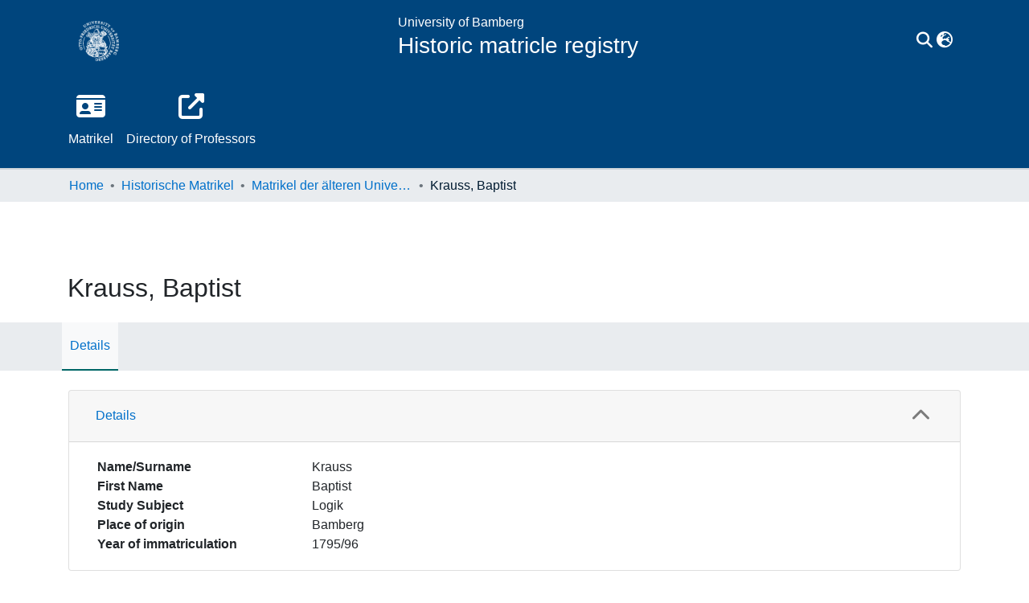

--- FILE ---
content_type: text/html; charset=utf-8
request_url: https://professorenkatalog.uni-bamberg.de/entities/matrikel/239956c7-9f72-4edc-821b-709b8d391b7e
body_size: 119072
content:
<!DOCTYPE html><html lang="en"><head>
  <meta charset="UTF-8">
  <base href="/">
  <title>Krauss, Baptist</title>
  <meta name="viewport" content="width=device-width,minimum-scale=1">
  <meta http-equiv="cache-control" content="no-store">
  <link rel="icon" type="image/x-icon" href="assets/images/ub_favicon.ico">
<link rel="stylesheet" href="styles.faa02dd9ca494850.css" media="print" onload="this.media='all'"><noscript><link rel="stylesheet" href="styles.faa02dd9ca494850.css"></noscript><style>@charset "UTF-8";.fa{font-family:"Font Awesome 6 Free";font-family:var(--fa-style-family, "Font Awesome 6 Free");font-weight:900;font-weight:var(--fa-style, 900)}.fa,.fas{-moz-osx-font-smoothing:grayscale;-webkit-font-smoothing:antialiased;display:inline-block;display:var(--fa-display, inline-block);font-style:normal;font-feature-settings:normal;font-variant:normal;line-height:1;text-rendering:auto}.fas{font-family:"Font Awesome 6 Free"}.fa-lg{font-size:1.25em;line-height:.05em;vertical-align:-.075em}.fa-fw{text-align:center;width:1.25em}.fa-bars:before{content:"\f0c9"}.fa-chevron-up:before{content:"\f077"}.fa-sign-in-alt:before{content:"\f2f6"}.fa-external-link-alt:before{content:"\f35d"}.fa-id-card:before{content:"\f2c2"}.fa-ellipsis-h:before{content:"\f141"}.fa-search:before{content:"\f002"}.fa-share:before{content:"\f064"}.fa-globe-asia:before{content:"\f57e"}.sr-only{position:absolute;width:1px;height:1px;padding:0;margin:-1px;overflow:hidden;clip:rect(0,0,0,0);white-space:nowrap;border-width:0}:root{--fa-style-family-classic:"Font Awesome 6 Free";--fa-font-solid:normal 900 1em/1 "Font Awesome 6 Free"}@font-face{font-family:"Font Awesome 6 Free";font-style:normal;font-weight:900;font-display:block;src:url(assets/fonts/fa-solid-900.woff2) format("woff2"),url(assets/fonts/fa-solid-900.ttf) format("truetype")}.fas{font-weight:900}:root{--fa-style-family-brands:"Font Awesome 6 Brands";--fa-font-brands:normal 400 1em/1 "Font Awesome 6 Brands"}@font-face{font-family:"Font Awesome 6 Brands";font-style:normal;font-weight:400;font-display:block;src:url(assets/fonts/fa-brands-400.woff2) format("woff2"),url(assets/fonts/fa-brands-400.ttf) format("truetype")}:root{--fa-style-family-classic:"Font Awesome 6 Free";--fa-font-regular:normal 400 1em/1 "Font Awesome 6 Free"}@font-face{font-family:"Font Awesome 6 Free";font-style:normal;font-weight:400;font-display:block;src:url(assets/fonts/fa-regular-400.woff2) format("woff2"),url(assets/fonts/fa-regular-400.ttf) format("truetype")}:root{--blue:#00457D;--indigo:#6610f2;--purple:#6f42c1;--pink:#f5b4b9;--red:#E6444F;--orange:#fd7e14;--yellow:#FFD300;--green:#97BF0D;--teal:#20c997;--cyan:#0070ca;--white:#fff;--gray:#6c757d;--gray-dark:#343a40;--primary:#00457D;--secondary:#495057;--success:#97BF0D;--info:#0070ca;--warning:#FFD300;--danger:#E6444F;--light:#f8f9fa;--dark:#001526;--breakpoint-xs:0;--breakpoint-sm:576px;--breakpoint-md:768px;--breakpoint-lg:992px;--breakpoint-xl:1200px;--font-family-sans-serif:-apple-system, BlinkMacSystemFont, "Segoe UI", Roboto, "Helvetica Neue", Arial, "Noto Sans", "Liberation Sans", sans-serif, "Apple Color Emoji", "Segoe UI Emoji", "Segoe UI Symbol", "Noto Color Emoji";--font-family-monospace:SFMono-Regular, Menlo, Monaco, Consolas, "Liberation Mono", "Courier New", monospace}*,*:before,*:after{box-sizing:border-box}html{font-family:sans-serif;line-height:1.15;-webkit-text-size-adjust:100%;-webkit-tap-highlight-color:rgba(0,0,0,0)}footer,header,main,nav{display:block}body{margin:0;font-family:-apple-system,BlinkMacSystemFont,Segoe UI,Roboto,Helvetica Neue,Arial,Noto Sans,Liberation Sans,sans-serif,"Apple Color Emoji","Segoe UI Emoji",Segoe UI Symbol,"Noto Color Emoji";font-size:1rem;font-weight:400;line-height:1.5;color:#212529;text-align:left;background-color:#fff}[tabindex="-1"]:focus:not(.focus-visible){outline:0!important}[tabindex="-1"]:focus:not(:focus-visible){outline:0!important}h3,h6{margin-top:0;margin-bottom:.5rem}p{margin-top:0;margin-bottom:1rem}ol,ul{margin-top:0;margin-bottom:1rem}b{font-weight:bolder}a{color:#0070ca;text-decoration:none;background-color:#0000}a:hover{color:#00457e;text-decoration:underline}code{font-family:SFMono-Regular,Menlo,Monaco,Consolas,Liberation Mono,Courier New,monospace;font-size:1em}img{vertical-align:middle;border-style:none}label{display:inline-block;margin-bottom:.5rem}button{border-radius:0}button:focus:not(.focus-visible){outline:0}button:focus:not(:focus-visible){outline:0}input,button{margin:0;font-family:inherit;font-size:inherit;line-height:inherit}button,input{overflow:visible}button{text-transform:none}[role=button]{cursor:pointer}button,[type=button],[type=submit]{-webkit-appearance:button}button:not(:disabled),[type=button]:not(:disabled),[type=submit]:not(:disabled){cursor:pointer}button::-moz-focus-inner,[type=button]::-moz-focus-inner,[type=submit]::-moz-focus-inner{padding:0;border-style:none}h3,h6,.h2{margin-bottom:.5rem;font-weight:500;line-height:1.2}.h2{font-size:2rem}@media (max-width: 1200px){.h2{font-size:calc(1.325rem + .9vw)}}h3{font-size:1.75rem}@media (max-width: 1200px){h3{font-size:calc(1.3rem + .6vw)}}h6{font-size:1rem}.small{font-size:.875em;font-weight:400}.list-unstyled{padding-left:0;list-style:none}code{font-size:87.5%;color:#f5b4b9;word-wrap:break-word}.container{width:100%;padding-right:15px;padding-left:15px;margin-right:auto;margin-left:auto}@media (min-width: 576px){.container{max-width:540px}}@media (min-width: 768px){.container{max-width:720px}}@media (min-width: 992px){.container{max-width:960px}}@media (min-width: 1200px){.container{max-width:1140px}}.row{display:flex;flex-wrap:wrap;margin-right:-15px;margin-left:-15px}.col-lg-6,.col-md-12,.col-md-6,.col-sm-3,.col,.col-12{position:relative;width:100%;padding-right:15px;padding-left:15px}.col{flex-basis:0;flex-grow:1;max-width:100%}.col-12{flex:0 0 100%;max-width:100%}@media (min-width: 576px){.col-sm-3{flex:0 0 25%;max-width:25%}}@media (min-width: 768px){.col-md-6{flex:0 0 50%;max-width:50%}.col-md-12{flex:0 0 100%;max-width:100%}}@media (min-width: 992px){.col-lg-6{flex:0 0 50%;max-width:50%}}.form-control{display:block;width:100%;height:calc(1.5em + .75rem + 2px);padding:.375rem .75rem;font-size:1rem;font-weight:400;line-height:1.5;color:#495057;background-color:#fff;background-clip:padding-box;border:1px solid #ced4da;border-radius:.25rem;box-shadow:inset 0 1px 1px #00000013;transition:border-color .15s ease-in-out,box-shadow .15s ease-in-out}@media (prefers-reduced-motion: reduce){.form-control{transition:none}}.form-control::-ms-expand{background-color:#0000;border:0}.form-control:focus{color:#495057;background-color:#fff;border-color:#008bfd;outline:0;box-shadow:inset 0 1px 1px #00000013,0 0 0 .2rem #00457d40}.form-control::placeholder{color:#6c757d;opacity:1}.form-control:disabled{background-color:#e9ecef;opacity:1}.form-control-lg{height:calc(1.5em + 1rem + 2px);padding:.5rem 1rem;font-size:1.25rem;line-height:1.5;border-radius:.3rem}.btn{display:inline-block;font-weight:400;color:#212529;text-align:center;vertical-align:middle;-webkit-user-select:none;user-select:none;background-color:#0000;border:1px solid rgba(0,0,0,0);padding:.375rem .75rem;font-size:1rem;line-height:1.5;border-radius:.25rem;transition:color .15s ease-in-out,background-color .15s ease-in-out,border-color .15s ease-in-out,box-shadow .15s ease-in-out}@media (prefers-reduced-motion: reduce){.btn{transition:none}}.btn:hover{color:#212529;text-decoration:none}.btn:focus{outline:0;box-shadow:0 0 0 .2rem #00457d40}.btn:disabled{opacity:.65;box-shadow:none}.btn:not(:disabled):not(.disabled){cursor:pointer}.btn:not(:disabled):not(.disabled):active{box-shadow:inset 0 3px 5px #00000020}.btn:not(:disabled):not(.disabled):active:focus{box-shadow:0 0 0 .2rem #00457d40,inset 0 3px 5px #00000020}.btn-primary{color:#fff;background-color:#00457d;border-color:#00457d;box-shadow:inset 0 1px #ffffff26,0 1px 1px #00000013}.btn-primary:hover{color:#fff;background-color:#003057;border-color:#00294a}.btn-primary:focus{color:#fff;background-color:#003057;border-color:#00294a;box-shadow:inset 0 1px #ffffff26,0 1px 1px #00000013,0 0 0 .2rem #26619180}.btn-primary:disabled{color:#fff;background-color:#00457d;border-color:#00457d}.btn-primary:not(:disabled):not(.disabled):active{color:#fff;background-color:#00294a;border-color:#00223d}.btn-primary:not(:disabled):not(.disabled):active:focus{box-shadow:inset 0 3px 5px #00000020,0 0 0 .2rem #26619180}.btn-outline-primary{color:#00457d;border-color:#00457d}.btn-outline-primary:hover{color:#fff;background-color:#00457d;border-color:#00457d}.btn-outline-primary:focus{box-shadow:0 0 0 .2rem #00457d80}.btn-outline-primary:disabled{color:#00457d;background-color:#0000}.btn-outline-primary:not(:disabled):not(.disabled):active{color:#fff;background-color:#00457d;border-color:#00457d}.btn-outline-primary:not(:disabled):not(.disabled):active:focus{box-shadow:inset 0 3px 5px #00000020,0 0 0 .2rem #00457d80}.btn-link{font-weight:400;color:#0070ca;text-decoration:none}.btn-link:hover{color:#00457e;text-decoration:underline}.btn-link:focus{text-decoration:underline}.btn-link:disabled{color:#6c757d;pointer-events:none}.btn-lg{padding:.5rem 1rem;font-size:1.25rem;line-height:1.5;border-radius:.3rem}.btn-block{display:block;width:100%}.dropdown{position:relative}.dropdown-toggle{white-space:nowrap}.dropdown-toggle:after{display:inline-block;margin-left:.255em;vertical-align:.255em;content:"";border-top:.3em solid;border-right:.3em solid rgba(0,0,0,0);border-bottom:0;border-left:.3em solid rgba(0,0,0,0)}.dropdown-toggle:empty:after{margin-left:0}.dropdown-menu{position:absolute;top:100%;left:0;z-index:1000;display:none;float:left;min-width:10rem;padding:.5rem 0;margin:.125rem 0 0;font-size:1rem;color:#212529;text-align:left;list-style:none;background-color:#fff;background-clip:padding-box;border:1px solid rgba(0,0,0,.15);border-radius:.25rem;box-shadow:0 .5rem 1rem #0000002d}.dropdown-menu-right{right:0;left:auto}.dropdown-menu[x-placement^=bottom]{right:auto;bottom:auto}.dropdown-divider{height:0;margin:.5rem 0;overflow:hidden;border-top:1px solid #e9ecef}.dropdown-item{display:block;width:100%;padding:.25rem 1.5rem;clear:both;font-weight:400;color:#212529;text-align:inherit;white-space:nowrap;background-color:#0000;border:0}.dropdown-item:hover,.dropdown-item:focus{color:#16181b;text-decoration:none;background-color:#e9ecef}.dropdown-item.active,.dropdown-item:active{color:#fff;text-decoration:none;background-color:#00457d}.dropdown-item:disabled{color:#adb5bd;pointer-events:none;background-color:#0000}.dropdown-header{display:block;padding:.5rem 1.5rem;margin-bottom:0;font-size:.875rem;color:#6c757d;white-space:nowrap}.nav-link{display:block;padding:.5rem 1rem}.nav-link:hover,.nav-link:focus{text-decoration:none}.navbar{position:relative;display:flex;flex-wrap:wrap;align-items:center;justify-content:space-between;padding:.5rem 1rem}.navbar .container{display:flex;flex-wrap:wrap;align-items:center;justify-content:space-between}.navbar-brand{display:inline-block;padding-top:.3125rem;padding-bottom:.3125rem;margin-right:1rem;font-size:1.25rem;line-height:inherit;white-space:nowrap}.navbar-brand:hover,.navbar-brand:focus{text-decoration:none}.navbar-nav{display:flex;flex-direction:column;padding-left:0;margin-bottom:0;list-style:none}.navbar-nav .nav-link{padding-right:0;padding-left:0}.navbar-nav .dropdown-menu{position:static;float:none}.navbar-toggler{padding:.25rem .75rem;font-size:1.25rem;line-height:1;background-color:#0000;border:1px solid rgba(0,0,0,0);border-radius:.25rem}.navbar-toggler:hover,.navbar-toggler:focus{text-decoration:none}.navbar-toggler-icon{display:inline-block;width:1.5em;height:1.5em;vertical-align:middle;content:"";background:50%/100% 100% no-repeat}@media (max-width: 767.98px){.navbar-expand-md>.container{padding-right:0;padding-left:0}}@media (min-width: 768px){.navbar-expand-md{flex-flow:row nowrap;justify-content:flex-start}.navbar-expand-md .navbar-nav{flex-direction:row}.navbar-expand-md .navbar-nav .dropdown-menu{position:absolute}.navbar-expand-md .navbar-nav .nav-link{padding-right:.5rem;padding-left:.5rem}.navbar-expand-md>.container{flex-wrap:nowrap}.navbar-expand-md .navbar-toggler{display:none}}.navbar-light .navbar-nav .nav-link{color:#00000080}.navbar-light .navbar-nav .nav-link:hover,.navbar-light .navbar-nav .nav-link:focus{color:#000000b3}.navbar-light .navbar-toggler{color:#00000080;border-color:#0000001a}.navbar-light .navbar-toggler-icon{background-image:url("data:image/svg+xml;charset=utf8,%3csvg+viewBox='0+0+30+30'+xmlns='http://www.w3.org/2000/svg'%3e%3cpath+stroke='rgba%280, 0, 0, 0.5%29'+stroke-width='2'+stroke-linecap='round'+stroke-miterlimit='10'+d='M4+7h22M4+15h22M4+23h22'/%3e%3c/svg%3e")}.card{position:relative;display:flex;flex-direction:column;min-width:0;word-wrap:break-word;background-color:#fff;background-clip:border-box;border:1px solid rgba(0,0,0,.125);border-radius:.25rem}.card-body{flex:1 1 auto;min-height:1px;padding:1.25rem}.card-header{padding:.75rem 1.25rem;margin-bottom:0;background-color:#00000008;border-bottom:1px solid rgba(0,0,0,.125)}.card-header:first-child{border-radius:calc(.25rem - 1px) calc(.25rem - 1px) 0 0}.accordion{overflow-anchor:none}.accordion>.card{overflow:hidden}.accordion>.card:not(:last-of-type){border-bottom:0;border-bottom-right-radius:0;border-bottom-left-radius:0}.accordion>.card:not(:first-of-type){border-top-left-radius:0;border-top-right-radius:0}.accordion>.card>.card-header{border-radius:0;margin-bottom:-1px}.breadcrumb{display:flex;flex-wrap:wrap;padding:.75rem 1rem;margin-bottom:1rem;list-style:none;background-color:#e9ecef;border-radius:.25rem}.breadcrumb-item+.breadcrumb-item{padding-left:.5rem}.breadcrumb-item+.breadcrumb-item:before{float:left;padding-right:.5rem;color:#6c757d;content:"/"}.breadcrumb-item+.breadcrumb-item:hover:before{text-decoration:underline}.breadcrumb-item+.breadcrumb-item:hover:before{text-decoration:none}.breadcrumb-item.active{color:#6c757d}.close{float:right;font-size:1.5rem;font-weight:700;line-height:1;color:#000;text-shadow:0 1px 0 #fff;opacity:.5}@media (max-width: 1200px){.close{font-size:calc(1.275rem + .3vw)}}.close:hover{color:#000;text-decoration:none}.close:not(:disabled):not(.disabled):hover,.close:not(:disabled):not(.disabled):focus{opacity:.75}.bg-transparent{background-color:#0000!important}.d-none{display:none!important}.d-inline-block{display:inline-block!important}.d-flex{display:flex!important}.flex-row{flex-direction:row!important}.flex-column{flex-direction:column!important}.flex-wrap{flex-wrap:wrap!important}.flex-shrink-0{flex-shrink:0!important}.justify-content-end{justify-content:flex-end!important}.justify-content-center{justify-content:center!important}.justify-content-between{justify-content:space-between!important}.align-items-center{align-items:center!important}@media (min-width: 576px){.flex-sm-row{flex-direction:row!important}}@media (min-width: 768px){.flex-md-row{flex-direction:row!important}}.float-left{float:left!important}.float-right{float:right!important}.position-relative{position:relative!important}.position-absolute{position:absolute!important}.position-fixed{position:fixed!important}.sr-only{position:absolute;width:1px;height:1px;padding:0;margin:-1px;overflow:hidden;clip:rect(0,0,0,0);white-space:nowrap;border:0}.shadow-none{box-shadow:none!important}.w-100{width:100%!important}.h-100{height:100%!important}.m-0{margin:0!important}.mb-0{margin-bottom:0!important}.ml-1{margin-left:.25rem!important}.my-2{margin-top:.5rem!important}.my-2{margin-bottom:.5rem!important}.mt-3{margin-top:1rem!important}.mb-3{margin-bottom:1rem!important}.mb-4{margin-bottom:1.5rem!important}.mt-5{margin-top:3rem!important}.px-0{padding-right:0!important}.px-0{padding-left:0!important}.p-1{padding:.25rem!important}.py-1{padding-top:.25rem!important}.py-1{padding-bottom:.25rem!important}.pl-1{padding-left:.25rem!important}.pl-2{padding-left:.5rem!important}.py-3{padding-top:1rem!important}.py-3{padding-bottom:1rem!important}.p-4{padding:1.5rem!important}.pt-4{padding-top:1.5rem!important}.pr-4,.px-4{padding-right:1.5rem!important}.px-4{padding-left:1.5rem!important}.mx-n3{margin-right:-1rem!important}.mx-n3{margin-left:-1rem!important}.mr-auto,.mx-auto{margin-right:auto!important}.mx-auto{margin-left:auto!important}@media (min-width: 768px){.mb-md-0{margin-bottom:0!important}.p-md-0{padding:0!important}}@media (min-width: 992px){.mb-lg-0{margin-bottom:0!important}}.text-truncate{overflow:hidden;text-overflow:ellipsis;white-space:nowrap}.text-left{text-align:left!important}.text-right{text-align:right!important}@media (min-width: 768px){.text-md-center{text-align:center!important}}.font-weight-bold{font-weight:700!important}.text-white{color:#fff!important}@media print{*,*:before,*:after{text-shadow:none!important;box-shadow:none!important}a:not(.btn){text-decoration:underline}img{page-break-inside:avoid}p,h3{orphans:3;widows:3}h3{page-break-after:avoid}@page{size:a3}body,.container{min-width:992px!important}.navbar{display:none}}:root{--ds-breadcrumb-bg:#e9ecef !important}:root{--ds-content-spacing:1rem;--ds-button-height:2.375rem;--ds-card-height-percentage:98%;--ds-card-thumbnail-height:240px;--ds-dropdown-menu-max-height:200px;--ds-drop-zone-area-height:44px;--ds-drop-zone-area-z-index:1025;--ds-drop-zone-area-inner-z-index:1021;--ds-login-logo-height:72px;--ds-login-logo-width:72px;--ds-submission-header-z-index:1001;--ds-submission-footer-z-index:999;--ds-submission-inline-group-form-delete-z-index:998;--ds-main-z-index:1;--ds-nav-z-index:10;--ds-footer-z-index:0;--ds-sidebar-z-index:20;--ds-header-bg:#fff;--ds-header-logo-height:50px;--ds-header-logo-height-xs:50px;--ds-header-icon-color:#0070ca;--ds-header-icon-color-inverse:rgba(0,69,125,1);--ds-header-icon-color-hover:#00457e;--ds-navbar-bg:var(--ds-header-bg);--ds-header-navbar-border-top-color:#fff;--ds-header-navbar-border-bottom-color:#ced4da;--ds-navbar-link-color:#0070ca;--ds-navbar-link-color-hover:#00457e;--ds-expandable-navbar-bg:var(--ds-navbar-bg);--ds-expandable-navbar-bg-inverse:rgba(0,69,125,1);--ds-expandable-navbar-link-color:var(--ds-navbar-link-color);--ds-expandable-navbar-link-color-hover:var(--ds-navbar-link-color-hover);--ds-admin-sidebar-bg:#132333;--ds-admin-sidebar-active-bg:#0f1b28;--ds-admin-sidebar-header-bg:#091119;--ds-dark-scrollbar-bg:#0f1b28;--ds-dark-scrollbar-alt-bg:#12202f;--ds-dark-scrollbar-fg:#47495d;--ds-submission-sections-margin-bottom:.5rem;--ds-edit-item-button-min-width:100px;--ds-edit-item-metadata-field-width:190px;--ds-edit-item-language-field-width:43px;--ds-thumbnail-max-width:125px;--ds-thumbnail-placeholder-background:#f8f9fa;--ds-thumbnail-placeholder-border:1px solid #dee2e6;--ds-thumbnail-placeholder-color:#444c54;--ds-dso-selector-list-max-height:475px;--ds-dso-selector-current-background-color:#eeeeee;--ds-dso-selector-current-background-hover-color:#d5d5d5;--ds-notification-bg-success:#888f0a;--ds-notification-bg-danger:#da1d49;--ds-notification-bg-info:#006d97;--ds-notification-bg-warning:#cc8700;--ds-fa-fixed-width:1.25rem;--ds-icon-padding:1rem;--ds-collapsed-sidebar-width:52px;--ds-sidebar-items-width:250px;--ds-total-sidebar-width:302px;--ds-top-footer-bg:#e9ecef;--ds-footer-bg:#00457D;--ds-footer-border:1px solid var(--bs-gray-400);--ds-footer-padding:0;--ds-footer-padding-bottom:0;--ds-footer-logo-height:50px;--ds-home-news-link-color:#0070ca;--ds-home-news-link-hover-color:#00457e;--ds-home-news-background-color:#e9ecef;--ds-breadcrumb-link-color:#0070ca;--ds-breadcrumb-link-active-color:#001b31;--ds-breadcrumb-max-length:200px;--ds-slider-color:#97BF0D;--ds-slider-handle-width:18px;--ds-search-form-scope-max-width:150px;--ds-context-x-offset:-16px;--ds-context-help-icon-size:16px;--ds-context-help-tooltip-width:300px;--ds-context-help-tooltip-link-color:$white;--ds-gap:.25rem;--ds-date-picker-input-max-width:300px;--ds-cris-layout-sidebar-width:350px;--ds-cris-layout-sidebar-background-color:#e9ecef;--ds-cris-layout-sidebar-link-color:rgba(0, 0, 0, .8);--ds-cris-layout-sidebar-link-color-active:#000000;--ds-cris-layout-sidebar-menu-background:#207698;--ds-cris-layout-sidebar-menu-color:#fff;--ds-cris-layout-sidebar-link-border-bottom:1px solid rgba(0, 0, 0, .1);--ds-cris-layout-sidebar-entry-height:40px;--ds-cris-layout-sidebar-entry-width:40px;--ds-cris-layout-sidebar-border-color:#207698;--ds-cris-layout-sidebar-hover-focus-background-color:#207698;--ds-cris-layout-sidebar-hover-focus-border-color:#207698;--ds-cris-layout-sidebar-menu-active-color:#0070ca;--ds-cris-layout-sidebar-menu-active-background:#f8f9fa;--ds-cris-layout-sidebar-tab-color-hover:#f8f9fa;--ds-cris-layout-navbar-background-color:#e9ecef;--ds-cris-layout-navbar-border:1px solid #d9dadb;--ds-cris-layout-navbar-link-color:rgba(0, 0, 0, .8);--ds-cris-layout-navbar-link-color-active:#000000;--ds-cris-layout-navbar-menu-background:#207698;--ds-cris-layout-navbar-menu-color:#fff;--ds-cris-layout-navbar-link-border-bottom:none;--ds-cris-layout-navbar-sub-level-backround-color:#e9ecef;--ds-cris-layout-navbar-tab-color-active:#006666;--ds-cris-layout-navbar-tab-color-hover:#f8f9fa;--ds-advanced-attachment-image-max-height:160px;--ds-advanced-attachment-image-object-fit:cover;--ds-advanced-attachment-image-object-position:0% 0%;--ds-advanced-attachment-thumbnail-placeholder-font-weight:bold;--ds-dso-edit-field-width:210px;--ds-dso-edit-lang-width:90px;--ds-dso-edit-security-width:136px;--ds-dso-edit-authority-width:150px;--ds-dso-edit-actions-width:173px;--ds-dso-edit-virtual-tooltip-min-width:300px;--ds-comcol-logo-max-width:500px;--ds-comcol-logo-max-height:500px;--ds-identifier-sybetype-icon-height:24px}:root{--ds-top-footer-bg:#e7e7e6 !important}:root{--ds-navbar-link-color:white;--ds-navbar-link-color-hover:#e7e7e6;--ds-header-icon-color:white;--ds-header-icon-color-hover:#e7e7e6;--ds-home-news-background-color:#e7e7e6;--ds-home-news-link-color:#00457D}.fa-globe-asia:before{content:"\f7a2"}:root{--bs-white:#fff;--bs-gray-100:#f8f9fa;--bs-gray-200:#e9ecef;--bs-gray-300:#dee2e6;--bs-gray-400:#ced4da;--bs-gray-500:#adb5bd;--bs-gray-600:#6c757d;--bs-gray-700:#495057;--bs-gray-800:#343a40;--bs-gray-900:#212529;--bs-black:#000;--bs-blue:#00457D;--bs-indigo:#6610f2;--bs-purple:#6f42c1;--bs-pink:#f5b4b9;--bs-red:#E6444F;--bs-orange:#fd7e14;--bs-yellow:#FFD300;--bs-green:#97BF0D;--bs-teal:#20c997;--bs-cyan:#0070ca;--bs-primary:#00457D;--bs-primary-bg:#1797ff;--bs-secondary:#6c757d;--bs-secondary-bg:#949da5;--bs-success:#97BF0D;--bs-success-bg:#d7f570;--bs-info:#0070ca;--bs-info-bg:#64baff;--bs-warning:#FFD300;--bs-warning-bg:#ffed99;--bs-danger:#E6444F;--bs-danger-bg:#f8cbce;--bs-light:#f8f9fa;--bs-dark:#001526;--bs-theme-color-interval:8%;--bs-yiq-contrasted-threshold:165;--bs-yiq-text-dark:#212529;--bs-yiq-text-light:#fff;--bs-enable-caret:true;--bs-enable-rounded:true;--bs-enable-shadows:true;--bs-enable-gradients:false;--bs-enable-transitions:true;--bs-enable-prefers-reduced-motion-media-query:true;--bs-enable-grid-classes:true;--bs-enable-pointer-cursor-for-buttons:true;--bs-enable-print-styles:true;--bs-enable-responsive-font-sizes:true;--bs-enable-validation-icons:true;--bs-enable-deprecation-messages:true;--bs-spacer:1rem;--bs-spacer-0:0;--bs-spacer-1:.25rem;--bs-spacer-2:.5rem;--bs-spacer-3:1rem;--bs-spacer-4:1.5rem;--bs-spacer-5:3rem;--bs-sizes-25:25%;--bs-sizes-50:50%;--bs-sizes-75:75%;--bs-sizes-100:100%;--bs-sizes-auto:auto;--bsbody-bg:#fff;--bs-body-color:#212529;--bs-link-color:#0070ca;--bs-link-decoration:none;--bs-link-hover-color:#00457e;--bs-link-hover-decoration:underline;--bs-emphasized-link-hover-darken-percentage:15%;--bs-paragraph-margin-bottom:1rem;--bs-xs-min:0;--bs-sm-min:576px;--bs-md-min:768px;--bs-lg-min:992px;--bs-xl-min:1200px;--bs-xs-max: ;--bs-sm-max:540px;--bs-md-max:720px;--bs-lg-max:960px;--bs-xl-max:1140px;--bs-grid-columns:12;--bs-grid-gutter-width:30px;--bs-line-height-lg:1.5;--bs-line-height-sm:1.5;--bs-border-width:1px;--bs-border-color:#dee2e6;--bs-border-radius:.25rem;--bs-border-radius-lg:.3rem;--bs-border-radius-sm:.2rem;--bs-rounded-pill:50rem;--bs-box-shadow-sm:0 .125rem .25rem rgba(0, 0, 0, .075);--bs-box-shadow:0 .5rem 1rem rgba(0, 0, 0, .15);--bs-box-shadow-lg:0 1rem 3rem rgba(0, 0, 0, .175);--bs-component-active-color:#fff;--bs-component-active-bg:#00457D;--bs-caret-width:.3em;--bs-caret-vertical-align:.255em;--bs-caret-spacing:.255em;--bs-transition-base:all .2s ease-in-out;--bs-transition-fade:opacity .15s linear;--bs-transition-collapse:height .35s ease;--bs-font-family-sans-serif:-apple-system, BlinkMacSystemFont, Segoe UI, Roboto, Helvetica Neue, Arial, Noto Sans, Liberation Sans, sans-serif, Apple Color Emoji, Segoe UI Emoji, Segoe UI Symbol, Noto Color Emoji;--bs-font-family-monospace:SFMono-Regular, Menlo, Monaco, Consolas, Liberation Mono, Courier New, monospace;--bs-font-family-base:-apple-system, BlinkMacSystemFont, Segoe UI, Roboto, Helvetica Neue, Arial, Noto Sans, Liberation Sans, sans-serif, Apple Color Emoji, Segoe UI Emoji, Segoe UI Symbol, Noto Color Emoji;--bs-font-size-base:1rem;--bs-font-size-lg:1.25rem;--bs-font-size-sm:.875rem;--bs-font-weight-lighter:lighter;--bs-font-weight-light:300;--bs-font-weight-normal:400;--bs-font-weight-bold:700;--bs-font-weight-bolder:bolder;--bs-font-weight-base:400;--bs-line-height-base:1.5;--bs-h1-font-size:2.5rem;--bs-h2-font-size:2rem;--bs-h3-font-size:1.75rem;--bs-h4-font-size:1.5rem;--bs-h5-font-size:1.25rem;--bs-h6-font-size:1rem;--bs-headings-margin-bottom:.5rem;--bs-headings-font-family: ;--bs-headings-font-weight:500;--bs-headings-line-height:1.2;--bs-headings-color: ;--bs-display1-size:6rem;--bs-display2-size:5.5rem;--bs-display3-size:4.5rem;--bs-display4-size:3.5rem;--bs-display1-weight:300;--bs-display2-weight:300;--bs-display3-weight:300;--bs-display4-weight:300;--bs-display-line-height:1.2;--bs-lead-font-size:1.25rem;--bs-lead-font-weight:300;--bs-small-font-size:.875em;--bs-text-muted:#6c757d;--bs-blockquote-small-color:#6c757d;--bs-blockquote-small-font-size:.875em;--bs-blockquote-font-size:1.25rem;--bs-hr-border-color:rgba(0, 0, 0, .1);--bs-hr-border-width:1px;--bs-mark-padding:.2em;--bs-dt-font-weight:700;--bs-kbd-box-shadow:inset 0 -.1rem 0 rgba(0, 0, 0, .25);--bs-nested-kbd-font-weight:700;--bs-list-inline-padding:.5rem;--bs-mark-bg:#fcf8e3;--bs-hr-margin-y:1rem;--bs-table-cell-padding:.75rem;--bs-table-cell-padding-sm:.3rem;--bs-table-color:#212529;--bs-table-bg: ;--bs-table-accent-bg:rgba(0, 0, 0, .05);--bs-table-hover-color:#212529;--bs-table-hover-bg:rgba(0, 0, 0, .075);--bs-table-active-bg:rgba(0, 0, 0, .075);--bs-table-border-width:1px;--bs-table-border-color:#dee2e6;--bs-table-head-bg:#e9ecef;--bs-table-head-color:#495057;--bs-table-dark-bg:#343a40;--bs-table-dark-accent-bg:rgba(255, 255, 255, .05);--bs-table-dark-hover-color:#fff;--bs-table-dark-hover-bg:rgba(255, 255, 255, .075);--bs-table-dark-border-color:#454d55;--bs-table-dark-color:#fff;--bs-table-striped-order:odd;--bs-table-caption-color:#6c757d;--bs-table-bg-level:-9;--bs-table-border-level:-6;--bs-input-btn-padding-y:.375rem;--bs-input-btn-padding-x:.75rem;--bs-input-btn-font-family: ;--bs-input-btn-font-size:1rem;--bs-input-btn-line-height:1.5;--bs-input-btn-focus-width:.2rem;--bs-input-btn-focus-color:rgba(0, 69, 125, .25);--bs-input-btn-focus-box-shadow:0 0 0 .2rem rgba(0, 69, 125, .25);--bs-input-btn-padding-y-sm:.25rem;--bs-input-btn-padding-x-sm:.5rem;--bs-input-btn-font-size-sm:.875rem;--bs-input-btn-line-height-sm:1.5;--bs-input-btn-padding-y-lg:.5rem;--bs-input-btn-padding-x-lg:1rem;--bs-input-btn-font-size-lg:1.25rem;--bs-input-btn-line-height-lg:1.5;--bs-input-btn-border-width:1px;--bs-btn-padding-y:.375rem;--bs-btn-padding-x:.75rem;--bs-btn-font-family: ;--bs-btn-font-size:1rem;--bs-btn-line-height:1.5;--bs-btn-padding-y-sm:.25rem;--bs-btn-padding-x-sm:.5rem;--bs-btn-font-size-sm:.875rem;--bs-btn-line-height-sm:1.5;--bs-btn-padding-y-lg:.5rem;--bs-btn-padding-x-lg:1rem;--bs-btn-font-size-lg:1.25rem;--bs-btn-line-height-lg:1.5;--bs-btn-border-width:1px;--bs-btn-font-weight:400;--bs-btn-box-shadow:inset 0 1px 0 rgba(255, 255, 255, .15), 0 1px 1px rgba(0, 0, 0, .075);--bs-btn-focus-width:.2rem;--bs-btn-focus-box-shadow:0 0 0 .2rem rgba(0, 69, 125, .25);--bs-btn-disabled-opacity:.65;--bs-btn-active-box-shadow:inset 0 3px 5px rgba(0, 0, 0, .125);--bs-btn-link-disabled-color:#6c757d;--bs-btn-block-spacing-y:.5rem;--bs-btn-border-radius:.25rem;--bs-btn-border-radius-lg:.3rem;--bs-btn-border-radius-sm:.2rem;--bs-btn-transition:color .15s ease-in-out, background-color .15s ease-in-out, border-color .15s ease-in-out, box-shadow .15s ease-in-out;--bs-label-margin-bottom:.5rem;--bs-input-padding-y:.375rem;--bs-input-padding-x:.75rem;--bs-input-font-family: ;--bs-input-font-size:1rem;--bs-input-font-weight:400;--bs-input-line-height:1.5;--bs-input-padding-y-sm:.25rem;--bs-input-padding-x-sm:.5rem;--bs-input-font-size-sm:.875rem;--bs-input-line-height-sm:1.5;--bs-input-padding-y-lg:.5rem;--bs-input-padding-x-lg:1rem;--bs-input-font-size-lg:1.25rem;--bs-input-line-height-lg:1.5;--bs-input-bg:#fff;--bs-input-disabled-bg:#e9ecef;--bs-input-color:#495057;--bs-input-border-color:#ced4da;--bs-input-border-width:1px;--bs-input-box-shadow:inset 0 1px 1px rgba(0, 0, 0, .075);--bs-input-border-radius:.25rem;--bs-input-border-radius-lg:.3rem;--bs-input-border-radius-sm:.2rem;--bs-input-focus-bg:#fff;--bs-input-focus-border-color:#008bfd;--bs-input-focus-color:#495057;--bs-input-focus-width:.2rem;--bs-input-focus-box-shadow:0 0 0 .2rem rgba(0, 69, 125, .25);--bs-input-placeholder-color:#6c757d;--bs-input-plaintext-color:#212529;--bs-input-height-border:2px;--bs-input-height-inner:calc(1.5em + .75rem);--bs-input-height-inner-half:calc(.75em + .375rem);--bs-input-height-inner-quarter:calc(.375em + .1875rem);--bs-input-height:calc(1.5em + .75rem + 2px);--bs-input-height-sm:calc(1.5em + .5rem + 2px);--bs-input-height-lg:calc(1.5em + 1rem + 2px);--bs-input-transition:border-color .15s ease-in-out, box-shadow .15s ease-in-out;--bs-form-text-margin-top:.25rem;--bs-form-check-input-gutter:1.25rem;--bs-form-check-input-margin-y:.3rem;--bs-form-check-input-margin-x:.25rem;--bs-form-check-inline-margin-x:.75rem;--bs-form-check-inline-input-margin-x:.3125rem;--bs-form-grid-gutter-width:10px;--bs-form-group-margin-bottom:1rem;--bs-input-group-addon-color:#495057;--bs-input-group-addon-bg:#e9ecef;--bs-input-group-addon-border-color:#ced4da;--bs-custom-forms-transition:background-color .15s ease-in-out, border-color .15s ease-in-out, box-shadow .15s ease-in-out;--bs-custom-control-gutter:.5rem;--bs-custom-control-spacer-x:1rem;--bs-custom-control-indicator-size:1rem;--bs-custom-control-indicator-bg:#fff;--bs-custom-control-indicator-bg-size:50% 50%;--bs-custom-control-indicator-box-shadow:inset 0 1px 1px rgba(0, 0, 0, .075);--bs-custom-control-indicator-border-color:#adb5bd;--bs-custom-control-indicator-border-width:1px;--bs-custom-control-indicator-disabled-bg:#e9ecef;--bs-custom-control-label-disabled-color:#6c757d;--bs-custom-control-indicator-checked-color:#fff;--bs-custom-control-indicator-checked-bg:#00457D;--bs-custom-control-indicator-checked-disabled-bg:rgba(0, 69, 125, .5);--bs-custom-control-indicator-checked-box-shadow: ;--bs-custom-control-indicator-checked-border-color:#00457D;--bs-custom-control-indicator-focus-box-shadow:0 0 0 .2rem rgba(0, 69, 125, .25);--bs-custom-control-indicator-focus-border-color:#008bfd;--bs-custom-control-indicator-active-color:#fff;--bs-custom-control-indicator-active-bg:#31a2ff;--bs-custom-control-indicator-active-box-shadow: ;--bs-custom-control-indicator-active-border-color:#31a2ff;--bs-custom-checkbox-indicator-border-radius:.25rem;--bs-custom-checkbox-indicator-icon-checked:url("data:image/svg+xml,<svg xmlns='http://www.w3.org/2000/svg' width='8' height='8' viewBox='0 0 8 8'><path fill='#fff' d='M6.564.75l-3.59 3.612-1.538-1.55L0 4.26l2.974 2.99L8 2.193z'/></svg>");--bs-custom-checkbox-indicator-indeterminate-bg:#00457D;--bs-custom-checkbox-indicator-indeterminate-color:#fff;--bs-custom-checkbox-indicator-icon-indeterminate:url("data:image/svg+xml,<svg xmlns='http://www.w3.org/2000/svg' width='4' height='4' viewBox='0 0 4 4'><path stroke='#fff' d='M0 2h4'/></svg>");--bs-custom-checkbox-indicator-indeterminate-box-shadow: ;--bs-custom-checkbox-indicator-indeterminate-border-color:#00457D;--bs-custom-radio-indicator-border-radius:50%;--bs-custom-radio-indicator-icon-checked:url("data:image/svg+xml,<svg xmlns='http://www.w3.org/2000/svg' width='12' height='12' viewBox='-4 -4 8 8'><circle r='3' fill='#fff'/></svg>");--bs-custom-switch-width:1.75rem;--bs-custom-switch-indicator-border-radius:.5rem;--bs-custom-switch-indicator-size:calc(1rem - 4px);--bs-custom-select-padding-y:.375rem;--bs-custom-select-padding-x:.75rem;--bs-custom-select-font-family: ;--bs-custom-select-font-size:1rem;--bs-custom-select-height:calc(1.5em + .75rem + 2px);--bs-custom-select-indicator-padding:1rem;--bs-custom-select-font-weight:400;--bs-custom-select-line-height:1.5;--bs-custom-select-color:#495057;--bs-custom-select-disabled-color:#6c757d;--bs-custom-select-bg:#fff;--bs-custom-select-disabled-bg:#e9ecef;--bs-custom-select-bg-size:8px 10px;--bs-custom-select-indicator-color:#343a40;--bs-custom-select-indicator:url("data:image/svg+xml,<svg xmlns='http://www.w3.org/2000/svg' width='4' height='5' viewBox='0 0 4 5'><path fill='#343a40' d='M2 0L0 2h4zm0 5L0 3h4z'/></svg>");--bs-custom-select-background:url("data:image/svg+xml,%3csvg xmlns='http://www.w3.org/2000/svg' width='4' height='5' viewBox='0 0 4 5'%3e%3cpath fill='%23343a40' d='M2 0L0 2h4zm0 5L0 3h4z'/%3e%3c/svg%3e") right .75rem center/8px 10px no-repeat;--bs-custom-select-feedback-icon-padding-right:calc(.75em + 2.3125rem);--bs-custom-select-feedback-icon-position:center right 1.75rem;--bs-custom-select-feedback-icon-size:calc(.75em + .375rem) calc(.75em + .375rem);--bs-custom-select-border-width:1px;--bs-custom-select-border-color:#ced4da;--bs-custom-select-border-radius:.25rem;--bs-custom-select-box-shadow:inset 0 1px 2px rgba(0, 0, 0, .075);--bs-custom-select-focus-border-color:#008bfd;--bs-custom-select-focus-width:.2rem;--bs-custom-select-focus-box-shadow:0 0 0 .2rem rgba(0, 69, 125, .25);--bs-custom-select-padding-y-sm:.25rem;--bs-custom-select-padding-x-sm:.5rem;--bs-custom-select-font-size-sm:.875rem;--bs-custom-select-height-sm:calc(1.5em + .5rem + 2px);--bs-custom-select-padding-y-lg:.5rem;--bs-custom-select-padding-x-lg:1rem;--bs-custom-select-font-size-lg:1.25rem;--bs-custom-select-height-lg:calc(1.5em + 1rem + 2px);--bs-custom-range-track-width:100%;--bs-custom-range-track-height:.5rem;--bs-custom-range-track-cursor:pointer;--bs-custom-range-track-bg:#dee2e6;--bs-custom-range-track-border-radius:1rem;--bs-custom-range-track-box-shadow:inset 0 .25rem .25rem rgba(0, 0, 0, .1);--bs-custom-range-thumb-width:1rem;--bs-custom-range-thumb-height:1rem;--bs-custom-range-thumb-bg:#00457D;--bs-custom-range-thumb-border:0;--bs-custom-range-thumb-border-radius:1rem;--bs-custom-range-thumb-box-shadow:0 .1rem .25rem rgba(0, 0, 0, .1);--bs-custom-range-thumb-focus-box-shadow:0 0 0 1px #fff, 0 0 0 .2rem rgba(0, 69, 125, .25);--bs-custom-range-thumb-focus-box-shadow-width:.2rem;--bs-custom-range-thumb-active-bg:#31a2ff;--bs-custom-range-thumb-disabled-bg:#adb5bd;--bs-custom-file-height:calc(1.5em + .75rem + 2px);--bs-custom-file-height-inner:calc(1.5em + .75rem);--bs-custom-file-focus-border-color:#008bfd;--bs-custom-file-focus-box-shadow:0 0 0 .2rem rgba(0, 69, 125, .25);--bs-custom-file-disabled-bg:#e9ecef;--bs-custom-file-padding-y:.375rem;--bs-custom-file-padding-x:.75rem;--bs-custom-file-line-height:1.5;--bs-custom-file-font-family: ;--bs-custom-file-font-weight:400;--bs-custom-file-color:#495057;--bs-custom-file-bg:#fff;--bs-custom-file-border-width:1px;--bs-custom-file-border-color:#ced4da;--bs-custom-file-border-radius:.25rem;--bs-custom-file-box-shadow:inset 0 1px 1px rgba(0, 0, 0, .075);--bs-custom-file-button-color:#495057;--bs-custom-file-button-bg:#e9ecef;--bs-form-feedback-margin-top:.25rem;--bs-form-feedback-font-size:.875em;--bs-form-feedback-valid-color:#97BF0D;--bs-form-feedback-invalid-color:#E6444F;--bs-form-feedback-icon-valid-color:#97BF0D;--bs-form-feedback-icon-valid:url("data:image/svg+xml,<svg xmlns='http://www.w3.org/2000/svg' width='8' height='8' viewBox='0 0 8 8'><path fill='#97BF0D' d='M2.3 6.73L.6 4.53c-.4-1.04.46-1.4 1.1-.8l1.1 1.4 3.4-3.8c.6-.63 1.6-.27 1.2.7l-4 4.6c-.43.5-.8.4-1.1.1z'/></svg>");--bs-form-feedback-icon-invalid-color:#E6444F;--bs-form-feedback-icon-invalid:url("data:image/svg+xml,<svg xmlns='http://www.w3.org/2000/svg' width='12' height='12' fill='none' stroke='#E6444F' viewBox='0 0 12 12'><circle cx='6' cy='6' r='4.5'/><path stroke-linejoin='round' d='M5.8 3.6h.4L6 6.5z'/><circle cx='6' cy='8.2' r='.6' fill='#E6444F' stroke='none'/></svg>");--bs-zindex-dropdown:1000;--bs-zindex-sticky:1020;--bs-zindex-fixed:1030;--bs-zindex-modal-backdrop:1040;--bs-zindex-modal:1050;--bs-zindex-popover:1060;--bs-zindex-tooltip:1070;--bs-nav-link-padding-y:.5rem;--bs-nav-link-padding-x:1rem;--bs-nav-link-disabled-color:#6c757d;--bs-nav-tabs-border-color:#dee2e6;--bs-nav-tabs-border-width:1px;--bs-nav-tabs-border-radius:.25rem;--bs-nav-tabs-link-hover-border-color:#e9ecef #e9ecef #dee2e6;--bs-nav-tabs-link-active-color:#495057;--bs-nav-tabs-link-active-bg:#fff;--bs-nav-tabs-link-active-border-color:#dee2e6 #dee2e6 #fff;--bs-nav-pills-border-radius:.25rem;--bs-nav-pills-link-active-color:#fff;--bs-nav-pills-link-active-bg:#00457D;--bs-nav-divider-color:#e9ecef;--bs-nav-divider-margin-y:.5rem;--bs-navbar-padding-y:.5rem;--bs-navbar-padding-x:1rem;--bs-navbar-nav-link-padding-x:.5rem;--bs-navbar-brand-font-size:1.25rem;--bs-nav-link-height:2.5rem;--bs-navbar-brand-height:1.875rem;--bs-navbar-brand-padding-y:.3125rem;--bs-navbar-toggler-padding-y:.25rem;--bs-navbar-toggler-padding-x:.75rem;--bs-navbar-toggler-font-size:1.25rem;--bs-navbar-toggler-border-radius:.25rem;--bs-navbar-dark-color:#00457D;--bs-navbar-dark-hover-color:rgba(255, 255, 255, .75);--bs-navbar-dark-active-color:#fff;--bs-navbar-dark-disabled-color:rgba(255, 255, 255, .25);--bs-navbar-dark-toggler-icon-bg:url("data:image/svg+xml;charset=utf8,<svg+viewBox='0+0+30+30'+xmlns='http://www.w3.org/2000/svg'><path+stroke='rgba(255, 255, 255, 0.5)'+stroke-width='2'+stroke-linecap='round'+stroke-miterlimit='10'+d='M4+7h22M4+15h22M4+23h22'/></svg>");--bs-navbar-dark-toggler-border-color:rgba(255, 255, 255, .1);--bs-navbar-light-color:rgba(0, 0, 0, .5);--bs-navbar-light-hover-color:rgba(0, 0, 0, .7);--bs-navbar-light-active-color:rgba(0, 0, 0, .9);--bs-navbar-light-disabled-color:rgba(0, 0, 0, .3);--bs-navbar-light-toggler-icon-bg:url("data:image/svg+xml;charset=utf8,<svg+viewBox='0+0+30+30'+xmlns='http://www.w3.org/2000/svg'><path+stroke='rgba(0, 0, 0, 0.5)'+stroke-width='2'+stroke-linecap='round'+stroke-miterlimit='10'+d='M4+7h22M4+15h22M4+23h22'/></svg>");--bs-navbar-light-toggler-border-color:rgba(0, 0, 0, .1);--bs-navbar-light-brand-color:rgba(0, 0, 0, .9);--bs-navbar-light-brand-hover-color:rgba(0, 0, 0, .9);--bs-navbar-dark-brand-color:#fff;--bs-navbar-dark-brand-hover-color:#fff;--bs-dropdown-min-width:10rem;--bs-dropdown-padding-y:.5rem;--bs-dropdown-spacer:.125rem;--bs-dropdown-font-size:1rem;--bs-dropdown-color:#212529;--bs-dropdown-bg:#fff;--bs-dropdown-border-color:rgba(0, 0, 0, .15);--bs-dropdown-border-radius:.25rem;--bs-dropdown-border-width:1px;--bs-dropdown-inner-border-radius:calc(.25rem - 1px);--bs-dropdown-divider-bg:#e9ecef;--bs-dropdown-divider-margin-y:.5rem;--bs-dropdown-box-shadow:0 .5rem 1rem rgba(0, 0, 0, .175);--bs-dropdown-link-color:#212529;--bs-dropdown-link-hover-color:#16181b;--bs-dropdown-link-hover-bg:#e9ecef;--bs-dropdown-link-active-color:#fff;--bs-dropdown-link-active-bg:#00457D;--bs-dropdown-link-disabled-color:#adb5bd;--bs-dropdown-item-padding-y:.25rem;--bs-dropdown-item-padding-x:1.5rem;--bs-dropdown-header-color:#6c757d;--bs-pagination-padding-y:.5rem;--bs-pagination-padding-x:.75rem;--bs-pagination-padding-y-sm:.25rem;--bs-pagination-padding-x-sm:.5rem;--bs-pagination-padding-y-lg:.75rem;--bs-pagination-padding-x-lg:1.5rem;--bs-pagination-line-height:1.25;--bs-pagination-color:#0070ca;--bs-pagination-bg:#fff;--bs-pagination-border-width:1px;--bs-pagination-border-color:#dee2e6;--bs-pagination-focus-box-shadow:0 0 0 .2rem rgba(0, 69, 125, .25);--bs-pagination-focus-outline:0;--bs-pagination-hover-color:#00457e;--bs-pagination-hover-bg:#e9ecef;--bs-pagination-hover-border-color:#dee2e6;--bs-pagination-active-color:#fff;--bs-pagination-active-bg:#00457D;--bs-pagination-active-border-color:#00457D;--bs-pagination-disabled-color:#6c757d;--bs-pagination-disabled-bg:#fff;--bs-pagination-disabled-border-color:#dee2e6;--bs-jumbotron-padding:2rem;--bs-jumbotron-color: ;--bs-jumbotron-bg:#e9ecef;--bs-card-spacer-y:.75rem;--bs-card-spacer-x:1.25rem;--bs-card-border-width:1px;--bs-card-border-radius:.25rem;--bs-card-border-color:rgba(0, 0, 0, .125);--bs-card-inner-border-radius:calc(.25rem - 1px);--bs-card-cap-bg:rgba(0, 0, 0, .03);--bs-card-cap-color: ;--bs-card-color: ;--bs-card-bg:#fff;--bs-card-img-overlay-padding:1.25rem;--bs-card-group-margin:15px;--bs-card-deck-margin:15px;--bs-card-columns-count:3;--bs-card-columns-gap:1.25rem;--bs-card-columns-margin:.75rem;--bs-tooltip-font-size:.875rem;--bs-tooltip-max-width:200px;--bs-tooltip-color:#fff;--bs-tooltip-bg:#000;--bs-tooltip-border-radius:.25rem;--bs-tooltip-opacity:.9;--bs-tooltip-padding-y:.25rem;--bs-tooltip-padding-x:.5rem;--bs-tooltip-margin:0;--bs-tooltip-arrow-width:.8rem;--bs-tooltip-arrow-height:.4rem;--bs-tooltip-arrow-color:#000;--bs-form-feedback-tooltip-padding-y:.25rem;--bs-form-feedback-tooltip-padding-x:.5rem;--bs-form-feedback-tooltip-font-size:.875rem;--bs-form-feedback-tooltip-line-height:1.5;--bs-form-feedback-tooltip-opacity:.9;--bs-form-feedback-tooltip-border-radius:.25rem;--bs-popover-font-size:.875rem;--bs-popover-bg:#fff;--bs-popover-max-width:276px;--bs-popover-border-width:1px;--bs-popover-border-color:rgba(0, 0, 0, .2);--bs-popover-border-radius:.3rem;--bs-popover-box-shadow:0 .25rem .5rem rgba(0, 0, 0, .2);--bs-popover-header-bg:#f7f7f7;--bs-popover-header-color: ;--bs-popover-header-padding-y:.5rem;--bs-popover-header-padding-x:.75rem;--bs-popover-body-color:#212529;--bs-popover-body-padding-y:.5rem;--bs-popover-body-padding-x:.75rem;--bs-popover-arrow-width:1rem;--bs-popover-arrow-height:.5rem;--bs-popover-arrow-color:#fff;--bs-popover-arrow-outer-color:rgba(0, 0, 0, .25);--bs-toast-max-width:350px;--bs-toast-padding-x:.75rem;--bs-toast-padding-y:.25rem;--bs-toast-font-size:.875rem;--bs-toast-color: ;--bs-toast-background-color:rgba(255, 255, 255, .85);--bs-toast-border-width:1px;--bs-toast-border-color:rgba(0, 0, 0, .1);--bs-toast-border-radius:.25rem;--bs-toast-box-shadow:0 .25rem .75rem rgba(0, 0, 0, .1);--bs-toast-header-color:#6c757d;--bs-toast-header-background-color:rgba(255, 255, 255, .85);--bs-toast-header-border-color:rgba(0, 0, 0, .05);--bs-badge-font-size:75%;--bs-badge-font-weight:700;--bs-badge-padding-y:.25em;--bs-badge-padding-x:.4em;--bs-badge-border-radius:.25rem;--bs-badge-transition:color .15s ease-in-out, background-color .15s ease-in-out, border-color .15s ease-in-out, box-shadow .15s ease-in-out;--bs-badge-focus-width:.2rem;--bs-badge-pill-padding-x:.6em;--bs-badge-pill-border-radius:10rem;--bs-modal-inner-padding:1rem;--bs-modal-dialog-margin:.5rem;--bs-modal-dialog-margin-y-sm-up:1.75rem;--bs-modal-title-line-height:1.5;--bs-modal-content-color: ;--bs-modal-content-bg:#fff;--bs-modal-content-border-color:rgba(0, 0, 0, .2);--bs-modal-content-border-width:1px;--bs-modal-content-border-radius:.3rem;--bs-modal-content-box-shadow-xs:0 .25rem .5rem rgba(0, 0, 0, .5);--bs-modal-content-box-shadow-sm-up:0 .5rem 1rem rgba(0, 0, 0, .5);--bs-modal-backdrop-bg:#000;--bs-modal-backdrop-opacity:.5;--bs-modal-header-border-color:#dee2e6;--bs-modal-footer-border-color:#dee2e6;--bs-modal-header-border-width:1px;--bs-modal-footer-border-width:1px;--bs-modal-header-padding-y:1rem;--bs-modal-header-padding-x:1rem;--bs-modal-header-padding:1rem 1rem;--bs-modal-xl:1140px;--bs-modal-lg:800px;--bs-modal-md:500px;--bs-modal-sm:300px;--bs-modal-fade-transform:translate(0, -50px);--bs-modal-show-transform:none;--bs-modal-transition:transform .3s ease-out;--bs-alert-padding-y:.75rem;--bs-alert-padding-x:1.25rem;--bs-alert-margin-bottom:1rem;--bs-alert-border-radius:.25rem;--bs-alert-link-font-weight:700;--bs-alert-border-width:1px;--bs-alert-bg-level:-10;--bs-alert-border-level:-9;--bs-alert-color-level:6;--bs-progress-height:1rem;--bs-progress-font-size:.75rem;--bs-progress-bg:#e9ecef;--bs-progress-border-radius:.25rem;--bs-progress-box-shadow:inset 0 .1rem .1rem rgba(0, 0, 0, .1);--bs-progress-bar-color:#fff;--bs-progress-bar-bg:#00457D;--bs-progress-bar-animation-timing:1s linear infinite;--bs-progress-bar-transition:width .6s ease;--bs-list-group-color: ;--bs-list-group-bg:#fff;--bs-list-group-border-color:rgba(0, 0, 0, .125);--bs-list-group-border-width:1px;--bs-list-group-border-radius:.25rem;--bs-list-group-item-padding-y:.75rem;--bs-list-group-item-padding-x:1.25rem;--bs-list-group-hover-bg:#f8f9fa;--bs-list-group-active-color:#fff;--bs-list-group-active-bg:#00457D;--bs-list-group-active-border-color:#00457D;--bs-list-group-disabled-color:#6c757d;--bs-list-group-disabled-bg:#fff;--bs-list-group-action-color:#495057;--bs-list-group-action-hover-color:#495057;--bs-list-group-action-active-color:#212529;--bs-list-group-action-active-bg:#e9ecef;--bs-thumbnail-padding:.25rem;--bs-thumbnail-bg:#fff;--bs-thumbnail-border-width:1px;--bs-thumbnail-border-color:#dee2e6;--bs-thumbnail-border-radius:.25rem;--bs-thumbnail-box-shadow:0 1px 2px rgba(0, 0, 0, .075);--bs-figure-caption-font-size:90%;--bs-figure-caption-color:#6c757d;--bs-breadcrumb-padding-y:.75rem;--bs-breadcrumb-padding-x:1rem;--bs-breadcrumb-item-padding:.5rem;--bs-breadcrumb-margin-bottom:1rem;--bs-breadcrumb-bg:#e9ecef;--bs-breadcrumb-divider-color:#6c757d;--bs-breadcrumb-active-color:#6c757d;--bs-breadcrumb-divider:/;--bs-breadcrumb-border-radius:.25rem;--bs-carousel-control-color:#fff;--bs-carousel-control-width:15%;--bs-carousel-control-opacity:.5;--bs-carousel-control-hover-opacity:.9;--bs-carousel-control-transition:opacity .15s ease;--bs-carousel-indicator-width:30px;--bs-carousel-indicator-height:3px;--bs-carousel-indicator-hit-area-height:10px;--bs-carousel-indicator-spacer:3px;--bs-carousel-indicator-active-bg:#fff;--bs-carousel-indicator-transition:opacity .6s ease;--bs-carousel-caption-width:70%;--bs-carousel-caption-color:#fff;--bs-carousel-control-icon-width:20px;--bs-carousel-control-prev-icon-bg:url("data:image/svg+xml,<svg xmlns='http://www.w3.org/2000/svg' fill='#fff' width='8' height='8' viewBox='0 0 8 8'><path d='M5.25 0l-4 4 4 4 1.5-1.5L4.25 4l2.5-2.5L5.25 0z'/></svg>");--bs-carousel-control-next-icon-bg:url("data:image/svg+xml,<svg xmlns='http://www.w3.org/2000/svg' fill='#fff' width='8' height='8' viewBox='0 0 8 8'><path d='M2.75 0l-1.5 1.5L3.75 4l-2.5 2.5L2.75 8l4-4-4-4z'/></svg>");--bs-carousel-transition-duration:.6s;--bs-carousel-transition:transform .6s ease-in-out;--bs-spinner-width:2rem;--bs-spinner-height:2rem;--bs-spinner-border-width:.25em;--bs-spinner-width-sm:1rem;--bs-spinner-height-sm:1rem;--bs-spinner-border-width-sm:.2em;--bs-close-font-size:1.5rem;--bs-close-font-weight:700;--bs-close-color:#000;--bs-close-text-shadow:0 1px 0 #fff;--bs-code-font-size:87.5%;--bs-code-color:#f5b4b9;--bs-kbd-padding-y:.2rem;--bs-kbd-padding-x:.4rem;--bs-kbd-font-size:87.5%;--bs-kbd-color:#fff;--bs-kbd-bg:#212529;--bs-pre-color:#212529;--bs-pre-scrollable-max-height:340px;--bs-displays:none, inline, inline-block, block, table, table-row, table-cell, flex, inline-flex;--bs-overflows:auto, hidden;--bs-positions:static, relative, absolute, fixed, sticky;--bs-print-page-size:a3;--bs-print-body-min-width:992px}html{position:relative;min-height:100%}body{overflow-x:hidden}.outer-wrapper{display:flex;margin:0}.inner-wrapper{flex:1 1 auto;flex-flow:column nowrap;display:flex;min-height:100vh;flex-direction:column;width:100%;position:relative}#main-content{z-index:1;z-index:var(--ds-main-z-index);flex:1 1 100%}ds-admin-sidebar{position:fixed;z-index:20;z-index:var(--ds-sidebar-z-index)}.space-children-mr>:not(:last-child){margin-right:.25rem;margin-right:var(--ds-gap)}.btn.btn-link.btn-link-inline{display:inline;padding:0}.btn.btn-link.btn-link-inline:not(:disabled):hover,.btn.btn-link.btn-link-inline:not(:disabled):focus{box-shadow:none}.px-0\.5{padding-left:.125rem!important;padding-right:.125rem!important}.my-cs{margin-top:1rem;margin-top:var(--ds-content-spacing);margin-bottom:1rem;margin-bottom:var(--ds-content-spacing)}</style><link rel="stylesheet" type="text/css" class="theme-css" href="custom-theme.css" media="print" onload="this.media='all'"><noscript><link rel="stylesheet" href="custom-theme.css"></noscript><meta name="Generator" content="DSpace 7.6.1"><style ng-transition="dspace-angular">.switch.switch-small[_ngcontent-sc27]{min-width:33px}.switch.switch-medium[_ngcontent-sc27]{min-width:50px}.switch.switch-large[_ngcontent-sc27]{min-width:60px}.switch.switch-small[_ngcontent-sc27] > .switch-pane[_ngcontent-sc27] > span[_ngcontent-sc27]{font-size:9px}.switch.switch-medium[_ngcontent-sc27] > .switch-pane[_ngcontent-sc27] > span[_ngcontent-sc27]{font-size:16px}.switch.switch-large[_ngcontent-sc27] > .switch-pane[_ngcontent-sc27] > span[_ngcontent-sc27]{font-size:16px}.switch[_ngcontent-sc27]{border:1px solid #dfdfdf;position:relative;display:inline-block;box-sizing:content-box;padding:0;margin:0;cursor:pointer;box-shadow:#dfdfdf 0 0 inset;transition:.3s ease-out all;-webkit-transition:.3s ease-out all;white-space:nowrap}.switch[_ngcontent-sc27]   small[_ngcontent-sc27]{border-radius:100%;box-shadow:0 1px 3px #0006;position:absolute;top:0;right:calc(100% - 30px);transition:.3s ease-out all;-webkit-transition:.3s ease-out all;background:#fff;display:flex;align-items:center;justify-content:center}.switch.switch-small[_ngcontent-sc27]{height:20px;border-radius:20px}.switch.switch-small[_ngcontent-sc27]   small[_ngcontent-sc27]{width:20px;height:20px;right:calc(100% - 20px)}.switch.switch-small[_ngcontent-sc27] > .switch-pane[_ngcontent-sc27] > span[_ngcontent-sc27]{line-height:20px}.switch.switch-small[_ngcontent-sc27] > .switch-pane[_ngcontent-sc27]   .switch-label-checked[_ngcontent-sc27]{padding-right:25px;padding-left:10px}.switch.switch-small[_ngcontent-sc27] > .switch-pane[_ngcontent-sc27]   .switch-label-unchecked[_ngcontent-sc27]{padding-left:25px;padding-right:10px}.switch.switch-medium[_ngcontent-sc27]{height:30px;border-radius:30px}.switch.switch-medium[_ngcontent-sc27]   small[_ngcontent-sc27]{width:30px;height:30px;right:calc(100% - 30px)}.switch.switch-medium[_ngcontent-sc27] > .switch-pane[_ngcontent-sc27] > span[_ngcontent-sc27]{line-height:30px}.switch.switch-medium[_ngcontent-sc27] > .switch-pane[_ngcontent-sc27]   .switch-label-checked[_ngcontent-sc27]{padding-right:35px;padding-left:15px}.switch.switch-medium[_ngcontent-sc27] > .switch-pane[_ngcontent-sc27]   .switch-label-unchecked[_ngcontent-sc27]{padding-left:35px;padding-right:15px}.switch.switch-large[_ngcontent-sc27]{height:40px;border-radius:40px}.switch.switch-large[_ngcontent-sc27]   small[_ngcontent-sc27]{width:40px;height:40px;right:calc(100% - 40px)}.switch.switch-large[_ngcontent-sc27] > .switch-pane[_ngcontent-sc27] > span[_ngcontent-sc27]{line-height:40px}.switch.switch-large[_ngcontent-sc27] > .switch-pane[_ngcontent-sc27]   .switch-label-checked[_ngcontent-sc27]{padding-right:45px;padding-left:20px}.switch.switch-large[_ngcontent-sc27] > .switch-pane[_ngcontent-sc27]   .switch-label-unchecked[_ngcontent-sc27]{padding-left:45px;padding-right:20px}.switch.checked[_ngcontent-sc27]{background:#64bd63}.switch.checked[_ngcontent-sc27]   small[_ngcontent-sc27]{right:0;left:auto}.switch.checked[_ngcontent-sc27]   .switch-pane[_ngcontent-sc27]{top:0}.switch.checked[_ngcontent-sc27]   .switch-pane[_ngcontent-sc27]   .switch-label-checked[_ngcontent-sc27]{display:block}.switch.checked[_ngcontent-sc27]   .switch-pane[_ngcontent-sc27]   .switch-label-unchecked[_ngcontent-sc27]{display:none}.switch.disabled[_ngcontent-sc27]{opacity:.5;cursor:not-allowed}.switch[_ngcontent-sc27]   .switch-pane[_ngcontent-sc27]{display:flex;flex-direction:column;height:100%;min-height:100%;justify-content:flex-start;align-items:center;top:0;position:relative;pointer-events:none}.switch[_ngcontent-sc27]   .switch-pane[_ngcontent-sc27] > span[_ngcontent-sc27]{display:block;min-height:100%}.switch[_ngcontent-sc27]   .switch-pane[_ngcontent-sc27]   .switch-label[_ngcontent-sc27]{color:#000}.switch[_ngcontent-sc27]   .switch-pane[_ngcontent-sc27]   .switch-label-checked[_ngcontent-sc27]{display:none}.switch[_ngcontent-sc27]   .switch-pane[_ngcontent-sc27]   .switch-label-unchecked[_ngcontent-sc27]{display:block}.switch.loading[_ngcontent-sc27]{background-color:#f1f1f1}.switch.loading[_ngcontent-sc27]   small[_ngcontent-sc27]{background-color:#0000;border:none;box-shadow:none;right:50%;transform:translate(50%)}</style><meta name="title" content="Krauss, Baptist"><meta name="description" content="(1795/96) "><meta name="og:description" content="(1795/96) "><meta name="twitter:description" content="(1795/96) "><meta name="og:title" content="Krauss, Baptist"><meta name="og:image" content="http://professorenkatalog.uni-bamberg.de/assets/custom/images/ub_blue.png"><meta name="og:url" content="https://professorenkatalog.uni-bamberg.de/handle/profkat/14222"><meta name="twitter:title" content="Krauss, Baptist"><meta name="twitter:image" content="http://professorenkatalog.uni-bamberg.de/assets/custom/images/ub_blue.png"><meta name="twitter:card" content="summary"><style ng-transition="dspace-angular">.switch.switch-small[_ngcontent-sc766]{min-width:33px}.switch.switch-medium[_ngcontent-sc766]{min-width:50px}.switch.switch-large[_ngcontent-sc766]{min-width:60px}.switch.switch-small[_ngcontent-sc766] > .switch-pane[_ngcontent-sc766] > span[_ngcontent-sc766]{font-size:9px}.switch.switch-medium[_ngcontent-sc766] > .switch-pane[_ngcontent-sc766] > span[_ngcontent-sc766]{font-size:16px}.switch.switch-large[_ngcontent-sc766] > .switch-pane[_ngcontent-sc766] > span[_ngcontent-sc766]{font-size:16px}.switch[_ngcontent-sc766]{border:1px solid #dfdfdf;position:relative;display:inline-block;box-sizing:content-box;padding:0;margin:0;cursor:pointer;box-shadow:#dfdfdf 0 0 inset;transition:.3s ease-out all;-webkit-transition:.3s ease-out all;white-space:nowrap}.switch[_ngcontent-sc766]   small[_ngcontent-sc766]{border-radius:100%;box-shadow:0 1px 3px #0006;position:absolute;top:0;right:calc(100% - 30px);transition:.3s ease-out all;-webkit-transition:.3s ease-out all;background:#fff;display:flex;align-items:center;justify-content:center}.switch.switch-small[_ngcontent-sc766]{height:20px;border-radius:20px}.switch.switch-small[_ngcontent-sc766]   small[_ngcontent-sc766]{width:20px;height:20px;right:calc(100% - 20px)}.switch.switch-small[_ngcontent-sc766] > .switch-pane[_ngcontent-sc766] > span[_ngcontent-sc766]{line-height:20px}.switch.switch-small[_ngcontent-sc766] > .switch-pane[_ngcontent-sc766]   .switch-label-checked[_ngcontent-sc766]{padding-right:25px;padding-left:10px}.switch.switch-small[_ngcontent-sc766] > .switch-pane[_ngcontent-sc766]   .switch-label-unchecked[_ngcontent-sc766]{padding-left:25px;padding-right:10px}.switch.switch-medium[_ngcontent-sc766]{height:30px;border-radius:30px}.switch.switch-medium[_ngcontent-sc766]   small[_ngcontent-sc766]{width:30px;height:30px;right:calc(100% - 30px)}.switch.switch-medium[_ngcontent-sc766] > .switch-pane[_ngcontent-sc766] > span[_ngcontent-sc766]{line-height:30px}.switch.switch-medium[_ngcontent-sc766] > .switch-pane[_ngcontent-sc766]   .switch-label-checked[_ngcontent-sc766]{padding-right:35px;padding-left:15px}.switch.switch-medium[_ngcontent-sc766] > .switch-pane[_ngcontent-sc766]   .switch-label-unchecked[_ngcontent-sc766]{padding-left:35px;padding-right:15px}.switch.switch-large[_ngcontent-sc766]{height:40px;border-radius:40px}.switch.switch-large[_ngcontent-sc766]   small[_ngcontent-sc766]{width:40px;height:40px;right:calc(100% - 40px)}.switch.switch-large[_ngcontent-sc766] > .switch-pane[_ngcontent-sc766] > span[_ngcontent-sc766]{line-height:40px}.switch.switch-large[_ngcontent-sc766] > .switch-pane[_ngcontent-sc766]   .switch-label-checked[_ngcontent-sc766]{padding-right:45px;padding-left:20px}.switch.switch-large[_ngcontent-sc766] > .switch-pane[_ngcontent-sc766]   .switch-label-unchecked[_ngcontent-sc766]{padding-left:45px;padding-right:20px}.switch.checked[_ngcontent-sc766]{background:#64bd63}.switch.checked[_ngcontent-sc766]   small[_ngcontent-sc766]{right:0;left:auto}.switch.checked[_ngcontent-sc766]   .switch-pane[_ngcontent-sc766]{top:0}.switch.checked[_ngcontent-sc766]   .switch-pane[_ngcontent-sc766]   .switch-label-checked[_ngcontent-sc766]{display:block}.switch.checked[_ngcontent-sc766]   .switch-pane[_ngcontent-sc766]   .switch-label-unchecked[_ngcontent-sc766]{display:none}.switch.disabled[_ngcontent-sc766]{opacity:.5;cursor:not-allowed}.switch[_ngcontent-sc766]   .switch-pane[_ngcontent-sc766]{display:flex;flex-direction:column;height:100%;min-height:100%;justify-content:flex-start;align-items:center;top:0;position:relative;pointer-events:none}.switch[_ngcontent-sc766]   .switch-pane[_ngcontent-sc766] > span[_ngcontent-sc766]{display:block;min-height:100%}.switch[_ngcontent-sc766]   .switch-pane[_ngcontent-sc766]   .switch-label[_ngcontent-sc766]{color:#000}.switch[_ngcontent-sc766]   .switch-pane[_ngcontent-sc766]   .switch-label-checked[_ngcontent-sc766]{display:none}.switch[_ngcontent-sc766]   .switch-pane[_ngcontent-sc766]   .switch-label-unchecked[_ngcontent-sc766]{display:block}.switch.loading[_ngcontent-sc766]{background-color:#f1f1f1}.switch.loading[_ngcontent-sc766]   small[_ngcontent-sc766]{background-color:#0000;border:none;box-shadow:none;right:50%;transform:translate(50%)}#skip-to-main-content[_ngcontent-sc766]{position:absolute;top:-40px;left:0;opacity:0;transition:opacity .3s;z-index:calc(var(--ds-nav-z-index) + 1);border-top-left-radius:0;border-top-right-radius:0;border-bottom-left-radius:0}#skip-to-main-content[_ngcontent-sc766]:focus{opacity:1;top:0}</style><style ng-transition="dspace-angular">.switch.switch-small[_ngcontent-sc348]{min-width:33px}.switch.switch-medium[_ngcontent-sc348]{min-width:50px}.switch.switch-large[_ngcontent-sc348]{min-width:60px}.switch.switch-small[_ngcontent-sc348] > .switch-pane[_ngcontent-sc348] > span[_ngcontent-sc348]{font-size:9px}.switch.switch-medium[_ngcontent-sc348] > .switch-pane[_ngcontent-sc348] > span[_ngcontent-sc348]{font-size:16px}.switch.switch-large[_ngcontent-sc348] > .switch-pane[_ngcontent-sc348] > span[_ngcontent-sc348]{font-size:16px}.switch[_ngcontent-sc348]{border:1px solid #dfdfdf;position:relative;display:inline-block;box-sizing:content-box;padding:0;margin:0;cursor:pointer;box-shadow:#dfdfdf 0 0 inset;transition:.3s ease-out all;-webkit-transition:.3s ease-out all;white-space:nowrap}.switch[_ngcontent-sc348]   small[_ngcontent-sc348]{border-radius:100%;box-shadow:0 1px 3px #0006;position:absolute;top:0;right:calc(100% - 30px);transition:.3s ease-out all;-webkit-transition:.3s ease-out all;background:#fff;display:flex;align-items:center;justify-content:center}.switch.switch-small[_ngcontent-sc348]{height:20px;border-radius:20px}.switch.switch-small[_ngcontent-sc348]   small[_ngcontent-sc348]{width:20px;height:20px;right:calc(100% - 20px)}.switch.switch-small[_ngcontent-sc348] > .switch-pane[_ngcontent-sc348] > span[_ngcontent-sc348]{line-height:20px}.switch.switch-small[_ngcontent-sc348] > .switch-pane[_ngcontent-sc348]   .switch-label-checked[_ngcontent-sc348]{padding-right:25px;padding-left:10px}.switch.switch-small[_ngcontent-sc348] > .switch-pane[_ngcontent-sc348]   .switch-label-unchecked[_ngcontent-sc348]{padding-left:25px;padding-right:10px}.switch.switch-medium[_ngcontent-sc348]{height:30px;border-radius:30px}.switch.switch-medium[_ngcontent-sc348]   small[_ngcontent-sc348]{width:30px;height:30px;right:calc(100% - 30px)}.switch.switch-medium[_ngcontent-sc348] > .switch-pane[_ngcontent-sc348] > span[_ngcontent-sc348]{line-height:30px}.switch.switch-medium[_ngcontent-sc348] > .switch-pane[_ngcontent-sc348]   .switch-label-checked[_ngcontent-sc348]{padding-right:35px;padding-left:15px}.switch.switch-medium[_ngcontent-sc348] > .switch-pane[_ngcontent-sc348]   .switch-label-unchecked[_ngcontent-sc348]{padding-left:35px;padding-right:15px}.switch.switch-large[_ngcontent-sc348]{height:40px;border-radius:40px}.switch.switch-large[_ngcontent-sc348]   small[_ngcontent-sc348]{width:40px;height:40px;right:calc(100% - 40px)}.switch.switch-large[_ngcontent-sc348] > .switch-pane[_ngcontent-sc348] > span[_ngcontent-sc348]{line-height:40px}.switch.switch-large[_ngcontent-sc348] > .switch-pane[_ngcontent-sc348]   .switch-label-checked[_ngcontent-sc348]{padding-right:45px;padding-left:20px}.switch.switch-large[_ngcontent-sc348] > .switch-pane[_ngcontent-sc348]   .switch-label-unchecked[_ngcontent-sc348]{padding-left:45px;padding-right:20px}.switch.checked[_ngcontent-sc348]{background:#64bd63}.switch.checked[_ngcontent-sc348]   small[_ngcontent-sc348]{right:0;left:auto}.switch.checked[_ngcontent-sc348]   .switch-pane[_ngcontent-sc348]{top:0}.switch.checked[_ngcontent-sc348]   .switch-pane[_ngcontent-sc348]   .switch-label-checked[_ngcontent-sc348]{display:block}.switch.checked[_ngcontent-sc348]   .switch-pane[_ngcontent-sc348]   .switch-label-unchecked[_ngcontent-sc348]{display:none}.switch.disabled[_ngcontent-sc348]{opacity:.5;cursor:not-allowed}.switch[_ngcontent-sc348]   .switch-pane[_ngcontent-sc348]{display:flex;flex-direction:column;height:100%;min-height:100%;justify-content:flex-start;align-items:center;top:0;position:relative;pointer-events:none}.switch[_ngcontent-sc348]   .switch-pane[_ngcontent-sc348] > span[_ngcontent-sc348]{display:block;min-height:100%}.switch[_ngcontent-sc348]   .switch-pane[_ngcontent-sc348]   .switch-label[_ngcontent-sc348]{color:#000}.switch[_ngcontent-sc348]   .switch-pane[_ngcontent-sc348]   .switch-label-checked[_ngcontent-sc348]{display:none}.switch[_ngcontent-sc348]   .switch-pane[_ngcontent-sc348]   .switch-label-unchecked[_ngcontent-sc348]{display:block}.switch.loading[_ngcontent-sc348]{background-color:#f1f1f1}.switch.loading[_ngcontent-sc348]   small[_ngcontent-sc348]{background-color:#0000;border:none;box-shadow:none;right:50%;transform:translate(50%)}</style><style ng-transition="dspace-angular">.switch.switch-small{min-width:33px}.switch.switch-medium{min-width:50px}.switch.switch-large{min-width:60px}.switch.switch-small>.switch-pane>span{font-size:9px}.switch.switch-medium>.switch-pane>span{font-size:16px}.switch.switch-large>.switch-pane>span{font-size:16px}.switch{border:1px solid #dfdfdf;position:relative;display:inline-block;box-sizing:content-box;padding:0;margin:0;cursor:pointer;box-shadow:#dfdfdf 0 0 inset;transition:.3s ease-out all;-webkit-transition:.3s ease-out all;white-space:nowrap}.switch small{border-radius:100%;box-shadow:0 1px 3px #0006;position:absolute;top:0;right:calc(100% - 30px);transition:.3s ease-out all;-webkit-transition:.3s ease-out all;background:#fff;display:flex;align-items:center;justify-content:center}.switch.switch-small{height:20px;border-radius:20px}.switch.switch-small small{width:20px;height:20px;right:calc(100% - 20px)}.switch.switch-small>.switch-pane>span{line-height:20px}.switch.switch-small>.switch-pane .switch-label-checked{padding-right:25px;padding-left:10px}.switch.switch-small>.switch-pane .switch-label-unchecked{padding-left:25px;padding-right:10px}.switch.switch-medium{height:30px;border-radius:30px}.switch.switch-medium small{width:30px;height:30px;right:calc(100% - 30px)}.switch.switch-medium>.switch-pane>span{line-height:30px}.switch.switch-medium>.switch-pane .switch-label-checked{padding-right:35px;padding-left:15px}.switch.switch-medium>.switch-pane .switch-label-unchecked{padding-left:35px;padding-right:15px}.switch.switch-large{height:40px;border-radius:40px}.switch.switch-large small{width:40px;height:40px;right:calc(100% - 40px)}.switch.switch-large>.switch-pane>span{line-height:40px}.switch.switch-large>.switch-pane .switch-label-checked{padding-right:45px;padding-left:20px}.switch.switch-large>.switch-pane .switch-label-unchecked{padding-left:45px;padding-right:20px}.switch.checked{background:#64bd63}.switch.checked small{right:0;left:auto}.switch.checked .switch-pane{top:0}.switch.checked .switch-pane .switch-label-checked{display:block}.switch.checked .switch-pane .switch-label-unchecked{display:none}.switch.disabled{opacity:.5;cursor:not-allowed}.switch .switch-pane{display:flex;flex-direction:column;height:100%;min-height:100%;justify-content:flex-start;align-items:center;top:0;position:relative;pointer-events:none}.switch .switch-pane>span{display:block;min-height:100%}.switch .switch-pane .switch-label{color:#000}.switch .switch-pane .switch-label-checked{display:none}.switch .switch-pane .switch-label-unchecked{display:block}.switch.loading{background-color:#f1f1f1}.switch.loading small{background-color:#0000;border:none;box-shadow:none;right:50%;transform:translate(50%)}.notifications-wrapper{z-index:var(--bs-zindex-popover);text-align:right;word-wrap:break-word;-ms-word-break:break-all;word-break:break-all;word-break:break-word;-webkit-hyphens:auto;hyphens:auto}.notifications-wrapper .notification{display:block}.notifications-wrapper.left{left:0}.notifications-wrapper.top{top:0}.notifications-wrapper.right{right:0}.notifications-wrapper.bottom{bottom:0}.notifications-wrapper.center{left:50%;transform:translate(-50%)}.notifications-wrapper.middle{top:50%;transform:translateY(-50%)}.notifications-wrapper.middle.center{transform:translate(-50%,-50%)}@media screen and (max-width: 576px){.notifications-wrapper{width:auto;left:0;right:0}}
</style><style ng-transition="dspace-angular">.switch.switch-small[_ngcontent-sc772]{min-width:33px}.switch.switch-medium[_ngcontent-sc772]{min-width:50px}.switch.switch-large[_ngcontent-sc772]{min-width:60px}.switch.switch-small[_ngcontent-sc772] > .switch-pane[_ngcontent-sc772] > span[_ngcontent-sc772]{font-size:9px}.switch.switch-medium[_ngcontent-sc772] > .switch-pane[_ngcontent-sc772] > span[_ngcontent-sc772]{font-size:16px}.switch.switch-large[_ngcontent-sc772] > .switch-pane[_ngcontent-sc772] > span[_ngcontent-sc772]{font-size:16px}.switch[_ngcontent-sc772]{border:1px solid #dfdfdf;position:relative;display:inline-block;box-sizing:content-box;padding:0;margin:0;cursor:pointer;box-shadow:#dfdfdf 0 0 inset;transition:.3s ease-out all;-webkit-transition:.3s ease-out all;white-space:nowrap}.switch[_ngcontent-sc772]   small[_ngcontent-sc772]{border-radius:100%;box-shadow:0 1px 3px #0006;position:absolute;top:0;right:calc(100% - 30px);transition:.3s ease-out all;-webkit-transition:.3s ease-out all;background:#fff;display:flex;align-items:center;justify-content:center}.switch.switch-small[_ngcontent-sc772]{height:20px;border-radius:20px}.switch.switch-small[_ngcontent-sc772]   small[_ngcontent-sc772]{width:20px;height:20px;right:calc(100% - 20px)}.switch.switch-small[_ngcontent-sc772] > .switch-pane[_ngcontent-sc772] > span[_ngcontent-sc772]{line-height:20px}.switch.switch-small[_ngcontent-sc772] > .switch-pane[_ngcontent-sc772]   .switch-label-checked[_ngcontent-sc772]{padding-right:25px;padding-left:10px}.switch.switch-small[_ngcontent-sc772] > .switch-pane[_ngcontent-sc772]   .switch-label-unchecked[_ngcontent-sc772]{padding-left:25px;padding-right:10px}.switch.switch-medium[_ngcontent-sc772]{height:30px;border-radius:30px}.switch.switch-medium[_ngcontent-sc772]   small[_ngcontent-sc772]{width:30px;height:30px;right:calc(100% - 30px)}.switch.switch-medium[_ngcontent-sc772] > .switch-pane[_ngcontent-sc772] > span[_ngcontent-sc772]{line-height:30px}.switch.switch-medium[_ngcontent-sc772] > .switch-pane[_ngcontent-sc772]   .switch-label-checked[_ngcontent-sc772]{padding-right:35px;padding-left:15px}.switch.switch-medium[_ngcontent-sc772] > .switch-pane[_ngcontent-sc772]   .switch-label-unchecked[_ngcontent-sc772]{padding-left:35px;padding-right:15px}.switch.switch-large[_ngcontent-sc772]{height:40px;border-radius:40px}.switch.switch-large[_ngcontent-sc772]   small[_ngcontent-sc772]{width:40px;height:40px;right:calc(100% - 40px)}.switch.switch-large[_ngcontent-sc772] > .switch-pane[_ngcontent-sc772] > span[_ngcontent-sc772]{line-height:40px}.switch.switch-large[_ngcontent-sc772] > .switch-pane[_ngcontent-sc772]   .switch-label-checked[_ngcontent-sc772]{padding-right:45px;padding-left:20px}.switch.switch-large[_ngcontent-sc772] > .switch-pane[_ngcontent-sc772]   .switch-label-unchecked[_ngcontent-sc772]{padding-left:45px;padding-right:20px}.switch.checked[_ngcontent-sc772]{background:#64bd63}.switch.checked[_ngcontent-sc772]   small[_ngcontent-sc772]{right:0;left:auto}.switch.checked[_ngcontent-sc772]   .switch-pane[_ngcontent-sc772]{top:0}.switch.checked[_ngcontent-sc772]   .switch-pane[_ngcontent-sc772]   .switch-label-checked[_ngcontent-sc772]{display:block}.switch.checked[_ngcontent-sc772]   .switch-pane[_ngcontent-sc772]   .switch-label-unchecked[_ngcontent-sc772]{display:none}.switch.disabled[_ngcontent-sc772]{opacity:.5;cursor:not-allowed}.switch[_ngcontent-sc772]   .switch-pane[_ngcontent-sc772]{display:flex;flex-direction:column;height:100%;min-height:100%;justify-content:flex-start;align-items:center;top:0;position:relative;pointer-events:none}.switch[_ngcontent-sc772]   .switch-pane[_ngcontent-sc772] > span[_ngcontent-sc772]{display:block;min-height:100%}.switch[_ngcontent-sc772]   .switch-pane[_ngcontent-sc772]   .switch-label[_ngcontent-sc772]{color:#000}.switch[_ngcontent-sc772]   .switch-pane[_ngcontent-sc772]   .switch-label-checked[_ngcontent-sc772]{display:none}.switch[_ngcontent-sc772]   .switch-pane[_ngcontent-sc772]   .switch-label-unchecked[_ngcontent-sc772]{display:block}.switch.loading[_ngcontent-sc772]{background-color:#f1f1f1}.switch.loading[_ngcontent-sc772]   small[_ngcontent-sc772]{background-color:#0000;border:none;box-shadow:none;right:50%;transform:translate(50%)}@media (max-width: 991.98px){.container[_ngcontent-sc772]{width:100%;max-width:none}}</style><style ng-transition="dspace-angular">.switch.switch-small[_ngcontent-sc767]{min-width:33px}.switch.switch-medium[_ngcontent-sc767]{min-width:50px}.switch.switch-large[_ngcontent-sc767]{min-width:60px}.switch.switch-small[_ngcontent-sc767] > .switch-pane[_ngcontent-sc767] > span[_ngcontent-sc767]{font-size:9px}.switch.switch-medium[_ngcontent-sc767] > .switch-pane[_ngcontent-sc767] > span[_ngcontent-sc767]{font-size:16px}.switch.switch-large[_ngcontent-sc767] > .switch-pane[_ngcontent-sc767] > span[_ngcontent-sc767]{font-size:16px}.switch[_ngcontent-sc767]{border:1px solid #dfdfdf;position:relative;display:inline-block;box-sizing:content-box;padding:0;margin:0;cursor:pointer;box-shadow:#dfdfdf 0 0 inset;transition:.3s ease-out all;-webkit-transition:.3s ease-out all;white-space:nowrap}.switch[_ngcontent-sc767]   small[_ngcontent-sc767]{border-radius:100%;box-shadow:0 1px 3px #0006;position:absolute;top:0;right:calc(100% - 30px);transition:.3s ease-out all;-webkit-transition:.3s ease-out all;background:#fff;display:flex;align-items:center;justify-content:center}.switch.switch-small[_ngcontent-sc767]{height:20px;border-radius:20px}.switch.switch-small[_ngcontent-sc767]   small[_ngcontent-sc767]{width:20px;height:20px;right:calc(100% - 20px)}.switch.switch-small[_ngcontent-sc767] > .switch-pane[_ngcontent-sc767] > span[_ngcontent-sc767]{line-height:20px}.switch.switch-small[_ngcontent-sc767] > .switch-pane[_ngcontent-sc767]   .switch-label-checked[_ngcontent-sc767]{padding-right:25px;padding-left:10px}.switch.switch-small[_ngcontent-sc767] > .switch-pane[_ngcontent-sc767]   .switch-label-unchecked[_ngcontent-sc767]{padding-left:25px;padding-right:10px}.switch.switch-medium[_ngcontent-sc767]{height:30px;border-radius:30px}.switch.switch-medium[_ngcontent-sc767]   small[_ngcontent-sc767]{width:30px;height:30px;right:calc(100% - 30px)}.switch.switch-medium[_ngcontent-sc767] > .switch-pane[_ngcontent-sc767] > span[_ngcontent-sc767]{line-height:30px}.switch.switch-medium[_ngcontent-sc767] > .switch-pane[_ngcontent-sc767]   .switch-label-checked[_ngcontent-sc767]{padding-right:35px;padding-left:15px}.switch.switch-medium[_ngcontent-sc767] > .switch-pane[_ngcontent-sc767]   .switch-label-unchecked[_ngcontent-sc767]{padding-left:35px;padding-right:15px}.switch.switch-large[_ngcontent-sc767]{height:40px;border-radius:40px}.switch.switch-large[_ngcontent-sc767]   small[_ngcontent-sc767]{width:40px;height:40px;right:calc(100% - 40px)}.switch.switch-large[_ngcontent-sc767] > .switch-pane[_ngcontent-sc767] > span[_ngcontent-sc767]{line-height:40px}.switch.switch-large[_ngcontent-sc767] > .switch-pane[_ngcontent-sc767]   .switch-label-checked[_ngcontent-sc767]{padding-right:45px;padding-left:20px}.switch.switch-large[_ngcontent-sc767] > .switch-pane[_ngcontent-sc767]   .switch-label-unchecked[_ngcontent-sc767]{padding-left:45px;padding-right:20px}.switch.checked[_ngcontent-sc767]{background:#64bd63}.switch.checked[_ngcontent-sc767]   small[_ngcontent-sc767]{right:0;left:auto}.switch.checked[_ngcontent-sc767]   .switch-pane[_ngcontent-sc767]{top:0}.switch.checked[_ngcontent-sc767]   .switch-pane[_ngcontent-sc767]   .switch-label-checked[_ngcontent-sc767]{display:block}.switch.checked[_ngcontent-sc767]   .switch-pane[_ngcontent-sc767]   .switch-label-unchecked[_ngcontent-sc767]{display:none}.switch.disabled[_ngcontent-sc767]{opacity:.5;cursor:not-allowed}.switch[_ngcontent-sc767]   .switch-pane[_ngcontent-sc767]{display:flex;flex-direction:column;height:100%;min-height:100%;justify-content:flex-start;align-items:center;top:0;position:relative;pointer-events:none}.switch[_ngcontent-sc767]   .switch-pane[_ngcontent-sc767] > span[_ngcontent-sc767]{display:block;min-height:100%}.switch[_ngcontent-sc767]   .switch-pane[_ngcontent-sc767]   .switch-label[_ngcontent-sc767]{color:#000}.switch[_ngcontent-sc767]   .switch-pane[_ngcontent-sc767]   .switch-label-checked[_ngcontent-sc767]{display:none}.switch[_ngcontent-sc767]   .switch-pane[_ngcontent-sc767]   .switch-label-unchecked[_ngcontent-sc767]{display:block}.switch.loading[_ngcontent-sc767]{background-color:#f1f1f1}.switch.loading[_ngcontent-sc767]   small[_ngcontent-sc767]{background-color:#0000;border:none;box-shadow:none;right:50%;transform:translate(50%)}[_nghost-sc767]{--ds-icon-z-index: 10;left:0;top:0;height:100vh;flex:1 1 auto}[_nghost-sc767]   nav[_ngcontent-sc767]{background-color:var(--ds-admin-sidebar-bg);height:100%;flex-direction:column}[_nghost-sc767]   nav[_ngcontent-sc767] > div[_ngcontent-sc767]{width:100%}[_nghost-sc767]   nav[_ngcontent-sc767] > div.sidebar-top-level-items[_ngcontent-sc767]{flex:1;overflow:auto}[_nghost-sc767]   nav[_ngcontent-sc767] > div.sidebar-top-level-items[_ngcontent-sc767]::-webkit-scrollbar{width:8px;height:3px}[_nghost-sc767]   nav[_ngcontent-sc767] > div.sidebar-top-level-items[_ngcontent-sc767]::-webkit-scrollbar-button{background-color:var(--ds-dark-scrollbar-bg)}[_nghost-sc767]   nav[_ngcontent-sc767] > div.sidebar-top-level-items[_ngcontent-sc767]::-webkit-scrollbar-track{background-color:var(--ds-dark-scrollbar-alt-bg)}[_nghost-sc767]   nav[_ngcontent-sc767] > div.sidebar-top-level-items[_ngcontent-sc767]::-webkit-scrollbar-track-piece{background-color:var(--ds-dark-scrollbar-bg)}[_nghost-sc767]   nav[_ngcontent-sc767] > div.sidebar-top-level-items[_ngcontent-sc767]::-webkit-scrollbar-thumb{height:50px;background-color:var(--ds-dark-scrollbar-fg);border-radius:3px}[_nghost-sc767]   nav[_ngcontent-sc767] > div.sidebar-top-level-items[_ngcontent-sc767]::-webkit-scrollbar-corner{background-color:var(--ds-dark-scrollbar-alt-bg)}[_nghost-sc767]   nav[_ngcontent-sc767] > div.sidebar-top-level-items[_ngcontent-sc767]::-webkit-resizer{background-color:var(--ds-dark-scrollbar-bg)}[_nghost-sc767]   nav.inactive[_ngcontent-sc767]     .sidebar-collapsible{margin-left:calc(-1 * var(--ds-sidebar-items-width))}[_nghost-sc767]   nav[_ngcontent-sc767]   .navbar-nav[_ngcontent-sc767]   .admin-menu-header[_ngcontent-sc767]{background-color:var(--ds-admin-sidebar-header-bg)}[_nghost-sc767]   nav[_ngcontent-sc767]   .navbar-nav[_ngcontent-sc767]   .admin-menu-header[_ngcontent-sc767]   .sidebar-section[_ngcontent-sc767]{background-color:inherit}[_nghost-sc767]   nav[_ngcontent-sc767]   .navbar-nav[_ngcontent-sc767]   .admin-menu-header[_ngcontent-sc767]   .logo-wrapper[_ngcontent-sc767]   img[_ngcontent-sc767]{height:20px}[_nghost-sc767]   nav[_ngcontent-sc767]   .navbar-nav[_ngcontent-sc767]   .admin-menu-header[_ngcontent-sc767]   .section-header-text[_ngcontent-sc767]{line-height:1.5}[_nghost-sc767]   nav[_ngcontent-sc767]   .navbar-nav[_ngcontent-sc767]   .admin-menu-header[_ngcontent-sc767]   .navbar-brand[_ngcontent-sc767]{margin-right:0}[_nghost-sc767]   nav[_ngcontent-sc767]     .navbar-nav .sidebar-section{display:flex;align-content:stretch;background-color:var(--ds-admin-sidebar-bg);overflow-x:visible}[_nghost-sc767]   nav[_ngcontent-sc767]     .navbar-nav .sidebar-section .nav-item{padding-top:var(--bs-spacer);padding-bottom:var(--bs-spacer);background-color:inherit}[_nghost-sc767]   nav[_ngcontent-sc767]     .navbar-nav .sidebar-section .nav-item.focus-visible{outline-offset:-4px}[_nghost-sc767]   nav[_ngcontent-sc767]     .navbar-nav .sidebar-section .nav-item:focus-visible{outline-offset:-4px}[_nghost-sc767]   nav[_ngcontent-sc767]     .navbar-nav .sidebar-section .nav-item.focus-visible .shortcut-icon{padding-left:0;padding-right:0;margin-left:var(--ds-icon-padding);margin-right:var(--ds-icon-padding)}[_nghost-sc767]   nav[_ngcontent-sc767]     .navbar-nav .sidebar-section .nav-item:focus-visible .shortcut-icon{padding-left:0;padding-right:0;margin-left:var(--ds-icon-padding);margin-right:var(--ds-icon-padding)}[_nghost-sc767]   nav[_ngcontent-sc767]     .navbar-nav .sidebar-section .nav-item.focus-visible .logo-wrapper{margin-right:var(--bs-navbar-padding-x)!important}[_nghost-sc767]   nav[_ngcontent-sc767]     .navbar-nav .sidebar-section .nav-item:focus-visible .logo-wrapper{margin-right:var(--bs-navbar-padding-x)!important}[_nghost-sc767]   nav[_ngcontent-sc767]     .navbar-nav .sidebar-section .nav-item.focus-visible .navbar-brand{padding-top:0;padding-bottom:0;margin-top:var(--bs-navbar-brand-padding-y);margin-bottom:var(--bs-navbar-brand-padding-y)}[_nghost-sc767]   nav[_ngcontent-sc767]     .navbar-nav .sidebar-section .nav-item:focus-visible .navbar-brand{padding-top:0;padding-bottom:0;margin-top:var(--bs-navbar-brand-padding-y);margin-bottom:var(--bs-navbar-brand-padding-y)}[_nghost-sc767]   nav[_ngcontent-sc767]     .navbar-nav .sidebar-section .shortcut-icon{background-color:inherit;padding-left:var(--ds-icon-padding);padding-right:var(--ds-icon-padding);z-index:var(--ds-icon-z-index);align-self:baseline}[_nghost-sc767]   nav[_ngcontent-sc767]     .navbar-nav .sidebar-section .sidebar-collapsible{padding-left:0;padding-right:var(--bs-spacer);width:var(--ds-sidebar-items-width);position:relative}[_nghost-sc767]   nav[_ngcontent-sc767]     .navbar-nav .sidebar-section .sidebar-collapsible .toggle{width:100%}[_nghost-sc767]   nav[_ngcontent-sc767]     .navbar-nav .sidebar-section .sidebar-collapsible ul{padding-top:var(--bs-spacer)}[_nghost-sc767]   nav[_ngcontent-sc767]     .navbar-nav .sidebar-section .sidebar-collapsible ul li a{padding-left:var(--bs-spacer)}[_nghost-sc767]   nav[_ngcontent-sc767]     .navbar-nav .sidebar-section.active>.sidebar-collapsible>.nav-link{color:var(--bs-navbar-dark-active-color)}</style><style ng-transition="dspace-angular">.switch.switch-small[_ngcontent-sc337]{min-width:33px}.switch.switch-medium[_ngcontent-sc337]{min-width:50px}.switch.switch-large[_ngcontent-sc337]{min-width:60px}.switch.switch-small[_ngcontent-sc337] > .switch-pane[_ngcontent-sc337] > span[_ngcontent-sc337]{font-size:9px}.switch.switch-medium[_ngcontent-sc337] > .switch-pane[_ngcontent-sc337] > span[_ngcontent-sc337]{font-size:16px}.switch.switch-large[_ngcontent-sc337] > .switch-pane[_ngcontent-sc337] > span[_ngcontent-sc337]{font-size:16px}.switch[_ngcontent-sc337]{border:1px solid #dfdfdf;position:relative;display:inline-block;box-sizing:content-box;padding:0;margin:0;cursor:pointer;box-shadow:#dfdfdf 0 0 inset;transition:.3s ease-out all;-webkit-transition:.3s ease-out all;white-space:nowrap}.switch[_ngcontent-sc337]   small[_ngcontent-sc337]{border-radius:100%;box-shadow:0 1px 3px #0006;position:absolute;top:0;right:calc(100% - 30px);transition:.3s ease-out all;-webkit-transition:.3s ease-out all;background:#fff;display:flex;align-items:center;justify-content:center}.switch.switch-small[_ngcontent-sc337]{height:20px;border-radius:20px}.switch.switch-small[_ngcontent-sc337]   small[_ngcontent-sc337]{width:20px;height:20px;right:calc(100% - 20px)}.switch.switch-small[_ngcontent-sc337] > .switch-pane[_ngcontent-sc337] > span[_ngcontent-sc337]{line-height:20px}.switch.switch-small[_ngcontent-sc337] > .switch-pane[_ngcontent-sc337]   .switch-label-checked[_ngcontent-sc337]{padding-right:25px;padding-left:10px}.switch.switch-small[_ngcontent-sc337] > .switch-pane[_ngcontent-sc337]   .switch-label-unchecked[_ngcontent-sc337]{padding-left:25px;padding-right:10px}.switch.switch-medium[_ngcontent-sc337]{height:30px;border-radius:30px}.switch.switch-medium[_ngcontent-sc337]   small[_ngcontent-sc337]{width:30px;height:30px;right:calc(100% - 30px)}.switch.switch-medium[_ngcontent-sc337] > .switch-pane[_ngcontent-sc337] > span[_ngcontent-sc337]{line-height:30px}.switch.switch-medium[_ngcontent-sc337] > .switch-pane[_ngcontent-sc337]   .switch-label-checked[_ngcontent-sc337]{padding-right:35px;padding-left:15px}.switch.switch-medium[_ngcontent-sc337] > .switch-pane[_ngcontent-sc337]   .switch-label-unchecked[_ngcontent-sc337]{padding-left:35px;padding-right:15px}.switch.switch-large[_ngcontent-sc337]{height:40px;border-radius:40px}.switch.switch-large[_ngcontent-sc337]   small[_ngcontent-sc337]{width:40px;height:40px;right:calc(100% - 40px)}.switch.switch-large[_ngcontent-sc337] > .switch-pane[_ngcontent-sc337] > span[_ngcontent-sc337]{line-height:40px}.switch.switch-large[_ngcontent-sc337] > .switch-pane[_ngcontent-sc337]   .switch-label-checked[_ngcontent-sc337]{padding-right:45px;padding-left:20px}.switch.switch-large[_ngcontent-sc337] > .switch-pane[_ngcontent-sc337]   .switch-label-unchecked[_ngcontent-sc337]{padding-left:45px;padding-right:20px}.switch.checked[_ngcontent-sc337]{background:#64bd63}.switch.checked[_ngcontent-sc337]   small[_ngcontent-sc337]{right:0;left:auto}.switch.checked[_ngcontent-sc337]   .switch-pane[_ngcontent-sc337]{top:0}.switch.checked[_ngcontent-sc337]   .switch-pane[_ngcontent-sc337]   .switch-label-checked[_ngcontent-sc337]{display:block}.switch.checked[_ngcontent-sc337]   .switch-pane[_ngcontent-sc337]   .switch-label-unchecked[_ngcontent-sc337]{display:none}.switch.disabled[_ngcontent-sc337]{opacity:.5;cursor:not-allowed}.switch[_ngcontent-sc337]   .switch-pane[_ngcontent-sc337]{display:flex;flex-direction:column;height:100%;min-height:100%;justify-content:flex-start;align-items:center;top:0;position:relative;pointer-events:none}.switch[_ngcontent-sc337]   .switch-pane[_ngcontent-sc337] > span[_ngcontent-sc337]{display:block;min-height:100%}.switch[_ngcontent-sc337]   .switch-pane[_ngcontent-sc337]   .switch-label[_ngcontent-sc337]{color:#000}.switch[_ngcontent-sc337]   .switch-pane[_ngcontent-sc337]   .switch-label-checked[_ngcontent-sc337]{display:none}.switch[_ngcontent-sc337]   .switch-pane[_ngcontent-sc337]   .switch-label-unchecked[_ngcontent-sc337]{display:block}.switch.loading[_ngcontent-sc337]{background-color:#f1f1f1}.switch.loading[_ngcontent-sc337]   small[_ngcontent-sc337]{background-color:#0000;border:none;box-shadow:none;right:50%;transform:translate(50%)}[_nghost-sc337]{position:relative}[_nghost-sc337]   div#header-navbar-wrapper[_ngcontent-sc337]{border-bottom:1px var(--ds-header-navbar-border-bottom-color) solid}</style><style ng-transition="dspace-angular">.switch.switch-small[_ngcontent-sc715]{min-width:33px}.switch.switch-medium[_ngcontent-sc715]{min-width:50px}.switch.switch-large[_ngcontent-sc715]{min-width:60px}.switch.switch-small[_ngcontent-sc715] > .switch-pane[_ngcontent-sc715] > span[_ngcontent-sc715]{font-size:9px}.switch.switch-medium[_ngcontent-sc715] > .switch-pane[_ngcontent-sc715] > span[_ngcontent-sc715]{font-size:16px}.switch.switch-large[_ngcontent-sc715] > .switch-pane[_ngcontent-sc715] > span[_ngcontent-sc715]{font-size:16px}.switch[_ngcontent-sc715]{border:1px solid #dfdfdf;position:relative;display:inline-block;box-sizing:content-box;padding:0;margin:0;cursor:pointer;box-shadow:#dfdfdf 0 0 inset;transition:.3s ease-out all;-webkit-transition:.3s ease-out all;white-space:nowrap}.switch[_ngcontent-sc715]   small[_ngcontent-sc715]{border-radius:100%;box-shadow:0 1px 3px #0006;position:absolute;top:0;right:calc(100% - 30px);transition:.3s ease-out all;-webkit-transition:.3s ease-out all;background:#fff;display:flex;align-items:center;justify-content:center}.switch.switch-small[_ngcontent-sc715]{height:20px;border-radius:20px}.switch.switch-small[_ngcontent-sc715]   small[_ngcontent-sc715]{width:20px;height:20px;right:calc(100% - 20px)}.switch.switch-small[_ngcontent-sc715] > .switch-pane[_ngcontent-sc715] > span[_ngcontent-sc715]{line-height:20px}.switch.switch-small[_ngcontent-sc715] > .switch-pane[_ngcontent-sc715]   .switch-label-checked[_ngcontent-sc715]{padding-right:25px;padding-left:10px}.switch.switch-small[_ngcontent-sc715] > .switch-pane[_ngcontent-sc715]   .switch-label-unchecked[_ngcontent-sc715]{padding-left:25px;padding-right:10px}.switch.switch-medium[_ngcontent-sc715]{height:30px;border-radius:30px}.switch.switch-medium[_ngcontent-sc715]   small[_ngcontent-sc715]{width:30px;height:30px;right:calc(100% - 30px)}.switch.switch-medium[_ngcontent-sc715] > .switch-pane[_ngcontent-sc715] > span[_ngcontent-sc715]{line-height:30px}.switch.switch-medium[_ngcontent-sc715] > .switch-pane[_ngcontent-sc715]   .switch-label-checked[_ngcontent-sc715]{padding-right:35px;padding-left:15px}.switch.switch-medium[_ngcontent-sc715] > .switch-pane[_ngcontent-sc715]   .switch-label-unchecked[_ngcontent-sc715]{padding-left:35px;padding-right:15px}.switch.switch-large[_ngcontent-sc715]{height:40px;border-radius:40px}.switch.switch-large[_ngcontent-sc715]   small[_ngcontent-sc715]{width:40px;height:40px;right:calc(100% - 40px)}.switch.switch-large[_ngcontent-sc715] > .switch-pane[_ngcontent-sc715] > span[_ngcontent-sc715]{line-height:40px}.switch.switch-large[_ngcontent-sc715] > .switch-pane[_ngcontent-sc715]   .switch-label-checked[_ngcontent-sc715]{padding-right:45px;padding-left:20px}.switch.switch-large[_ngcontent-sc715] > .switch-pane[_ngcontent-sc715]   .switch-label-unchecked[_ngcontent-sc715]{padding-left:45px;padding-right:20px}.switch.checked[_ngcontent-sc715]{background:#64bd63}.switch.checked[_ngcontent-sc715]   small[_ngcontent-sc715]{right:0;left:auto}.switch.checked[_ngcontent-sc715]   .switch-pane[_ngcontent-sc715]{top:0}.switch.checked[_ngcontent-sc715]   .switch-pane[_ngcontent-sc715]   .switch-label-checked[_ngcontent-sc715]{display:block}.switch.checked[_ngcontent-sc715]   .switch-pane[_ngcontent-sc715]   .switch-label-unchecked[_ngcontent-sc715]{display:none}.switch.disabled[_ngcontent-sc715]{opacity:.5;cursor:not-allowed}.switch[_ngcontent-sc715]   .switch-pane[_ngcontent-sc715]{display:flex;flex-direction:column;height:100%;min-height:100%;justify-content:flex-start;align-items:center;top:0;position:relative;pointer-events:none}.switch[_ngcontent-sc715]   .switch-pane[_ngcontent-sc715] > span[_ngcontent-sc715]{display:block;min-height:100%}.switch[_ngcontent-sc715]   .switch-pane[_ngcontent-sc715]   .switch-label[_ngcontent-sc715]{color:#000}.switch[_ngcontent-sc715]   .switch-pane[_ngcontent-sc715]   .switch-label-checked[_ngcontent-sc715]{display:none}.switch[_ngcontent-sc715]   .switch-pane[_ngcontent-sc715]   .switch-label-unchecked[_ngcontent-sc715]{display:block}.switch.loading[_ngcontent-sc715]{background-color:#f1f1f1}.switch.loading[_ngcontent-sc715]   small[_ngcontent-sc715]{background-color:#0000;border:none;box-shadow:none;right:50%;transform:translate(50%)}.top-footer[_ngcontent-sc715]{background-color:var(--ds-top-footer-bg);border-top:var(--ds-footer-border);text-align:center;padding:var(--ds-footer-padding);z-index:var(--ds-footer-z-index)}.top-footer[_ngcontent-sc715]   p[_ngcontent-sc715]{margin:0}.top-footer[_ngcontent-sc715]   div[_ngcontent-sc715] > img[_ngcontent-sc715]{height:var(--ds-footer-logo-height)}.top-footer[_ngcontent-sc715]   .footer[_ngcontent-sc715]{background-color:var(--ds-footer-bg)}.top-footer[_ngcontent-sc715]   .footer[_ngcontent-sc715]   ul[_ngcontent-sc715]   li[_ngcontent-sc715]{display:inline-flex}.top-footer[_ngcontent-sc715]   .footer[_ngcontent-sc715]   ul[_ngcontent-sc715]   li[_ngcontent-sc715]   a[_ngcontent-sc715]{padding:0 calc(var(--bs-spacer) / 2);color:inherit}.top-footer[_ngcontent-sc715]   .footer[_ngcontent-sc715]   ul[_ngcontent-sc715]   li[_ngcontent-sc715]:not(:last-child):after{content:"";border-right:1px var(--bs-secondary) solid}</style><style ng-transition="dspace-angular">@charset "UTF-8";.switch.switch-small[_ngcontent-sc769]{min-width:33px}.switch.switch-medium[_ngcontent-sc769]{min-width:50px}.switch.switch-large[_ngcontent-sc769]{min-width:60px}.switch.switch-small[_ngcontent-sc769] > .switch-pane[_ngcontent-sc769] > span[_ngcontent-sc769]{font-size:9px}.switch.switch-medium[_ngcontent-sc769] > .switch-pane[_ngcontent-sc769] > span[_ngcontent-sc769]{font-size:16px}.switch.switch-large[_ngcontent-sc769] > .switch-pane[_ngcontent-sc769] > span[_ngcontent-sc769]{font-size:16px}.switch[_ngcontent-sc769]{border:1px solid #dfdfdf;position:relative;display:inline-block;box-sizing:content-box;padding:0;margin:0;cursor:pointer;box-shadow:#dfdfdf 0 0 inset;transition:.3s ease-out all;-webkit-transition:.3s ease-out all;white-space:nowrap}.switch[_ngcontent-sc769]   small[_ngcontent-sc769]{border-radius:100%;box-shadow:0 1px 3px #0006;position:absolute;top:0;right:calc(100% - 30px);transition:.3s ease-out all;-webkit-transition:.3s ease-out all;background:#fff;display:flex;align-items:center;justify-content:center}.switch.switch-small[_ngcontent-sc769]{height:20px;border-radius:20px}.switch.switch-small[_ngcontent-sc769]   small[_ngcontent-sc769]{width:20px;height:20px;right:calc(100% - 20px)}.switch.switch-small[_ngcontent-sc769] > .switch-pane[_ngcontent-sc769] > span[_ngcontent-sc769]{line-height:20px}.switch.switch-small[_ngcontent-sc769] > .switch-pane[_ngcontent-sc769]   .switch-label-checked[_ngcontent-sc769]{padding-right:25px;padding-left:10px}.switch.switch-small[_ngcontent-sc769] > .switch-pane[_ngcontent-sc769]   .switch-label-unchecked[_ngcontent-sc769]{padding-left:25px;padding-right:10px}.switch.switch-medium[_ngcontent-sc769]{height:30px;border-radius:30px}.switch.switch-medium[_ngcontent-sc769]   small[_ngcontent-sc769]{width:30px;height:30px;right:calc(100% - 30px)}.switch.switch-medium[_ngcontent-sc769] > .switch-pane[_ngcontent-sc769] > span[_ngcontent-sc769]{line-height:30px}.switch.switch-medium[_ngcontent-sc769] > .switch-pane[_ngcontent-sc769]   .switch-label-checked[_ngcontent-sc769]{padding-right:35px;padding-left:15px}.switch.switch-medium[_ngcontent-sc769] > .switch-pane[_ngcontent-sc769]   .switch-label-unchecked[_ngcontent-sc769]{padding-left:35px;padding-right:15px}.switch.switch-large[_ngcontent-sc769]{height:40px;border-radius:40px}.switch.switch-large[_ngcontent-sc769]   small[_ngcontent-sc769]{width:40px;height:40px;right:calc(100% - 40px)}.switch.switch-large[_ngcontent-sc769] > .switch-pane[_ngcontent-sc769] > span[_ngcontent-sc769]{line-height:40px}.switch.switch-large[_ngcontent-sc769] > .switch-pane[_ngcontent-sc769]   .switch-label-checked[_ngcontent-sc769]{padding-right:45px;padding-left:20px}.switch.switch-large[_ngcontent-sc769] > .switch-pane[_ngcontent-sc769]   .switch-label-unchecked[_ngcontent-sc769]{padding-left:45px;padding-right:20px}.switch.checked[_ngcontent-sc769]{background:#64bd63}.switch.checked[_ngcontent-sc769]   small[_ngcontent-sc769]{right:0;left:auto}.switch.checked[_ngcontent-sc769]   .switch-pane[_ngcontent-sc769]{top:0}.switch.checked[_ngcontent-sc769]   .switch-pane[_ngcontent-sc769]   .switch-label-checked[_ngcontent-sc769]{display:block}.switch.checked[_ngcontent-sc769]   .switch-pane[_ngcontent-sc769]   .switch-label-unchecked[_ngcontent-sc769]{display:none}.switch.disabled[_ngcontent-sc769]{opacity:.5;cursor:not-allowed}.switch[_ngcontent-sc769]   .switch-pane[_ngcontent-sc769]{display:flex;flex-direction:column;height:100%;min-height:100%;justify-content:flex-start;align-items:center;top:0;position:relative;pointer-events:none}.switch[_ngcontent-sc769]   .switch-pane[_ngcontent-sc769] > span[_ngcontent-sc769]{display:block;min-height:100%}.switch[_ngcontent-sc769]   .switch-pane[_ngcontent-sc769]   .switch-label[_ngcontent-sc769]{color:#000}.switch[_ngcontent-sc769]   .switch-pane[_ngcontent-sc769]   .switch-label-checked[_ngcontent-sc769]{display:none}.switch[_ngcontent-sc769]   .switch-pane[_ngcontent-sc769]   .switch-label-unchecked[_ngcontent-sc769]{display:block}.switch.loading[_ngcontent-sc769]{background-color:#f1f1f1}.switch.loading[_ngcontent-sc769]   small[_ngcontent-sc769]{background-color:#0000;border:none;box-shadow:none;right:50%;transform:translate(50%)}.nav-breadcrumb[_ngcontent-sc769]{background-color:var(--ds-breadcrumb-bg)}.breadcrumb[_ngcontent-sc769]{border-radius:0;padding-bottom:calc(var(--ds-content-spacing) / 2);padding-top:calc(var(--ds-content-spacing) / 2);background-color:var(--ds-breadcrumb-bg)}li.breadcrumb-item[_ngcontent-sc769]{display:flex}.breadcrumb-item-limiter[_ngcontent-sc769]{display:inline-block;max-width:var(--ds-breadcrumb-max-length)}.breadcrumb-item-limiter[_ngcontent-sc769] > *[_ngcontent-sc769]{max-width:100%;display:block}li.breadcrumb-item[_ngcontent-sc769]   a[_ngcontent-sc769]{color:var(--ds-breadcrumb-link-color)}li.breadcrumb-item.active[_ngcontent-sc769]{color:var(--ds-breadcrumb-link-active-color)}.breadcrumb-item[_ngcontent-sc769] + .breadcrumb-item[_ngcontent-sc769]:before{content:"\2022"!important}.breadcrumb-item[_ngcontent-sc769] + .breadcrumb-item[_ngcontent-sc769]:before{display:block}</style><style ng-transition="dspace-angular">.switch.switch-small[_ngcontent-sc441]{min-width:33px}.switch.switch-medium[_ngcontent-sc441]{min-width:50px}.switch.switch-large[_ngcontent-sc441]{min-width:60px}.switch.switch-small[_ngcontent-sc441] > .switch-pane[_ngcontent-sc441] > span[_ngcontent-sc441]{font-size:9px}.switch.switch-medium[_ngcontent-sc441] > .switch-pane[_ngcontent-sc441] > span[_ngcontent-sc441]{font-size:16px}.switch.switch-large[_ngcontent-sc441] > .switch-pane[_ngcontent-sc441] > span[_ngcontent-sc441]{font-size:16px}.switch[_ngcontent-sc441]{border:1px solid #dfdfdf;position:relative;display:inline-block;box-sizing:content-box;padding:0;margin:0;cursor:pointer;box-shadow:#dfdfdf 0 0 inset;transition:.3s ease-out all;-webkit-transition:.3s ease-out all;white-space:nowrap}.switch[_ngcontent-sc441]   small[_ngcontent-sc441]{border-radius:100%;box-shadow:0 1px 3px #0006;position:absolute;top:0;right:calc(100% - 30px);transition:.3s ease-out all;-webkit-transition:.3s ease-out all;background:#fff;display:flex;align-items:center;justify-content:center}.switch.switch-small[_ngcontent-sc441]{height:20px;border-radius:20px}.switch.switch-small[_ngcontent-sc441]   small[_ngcontent-sc441]{width:20px;height:20px;right:calc(100% - 20px)}.switch.switch-small[_ngcontent-sc441] > .switch-pane[_ngcontent-sc441] > span[_ngcontent-sc441]{line-height:20px}.switch.switch-small[_ngcontent-sc441] > .switch-pane[_ngcontent-sc441]   .switch-label-checked[_ngcontent-sc441]{padding-right:25px;padding-left:10px}.switch.switch-small[_ngcontent-sc441] > .switch-pane[_ngcontent-sc441]   .switch-label-unchecked[_ngcontent-sc441]{padding-left:25px;padding-right:10px}.switch.switch-medium[_ngcontent-sc441]{height:30px;border-radius:30px}.switch.switch-medium[_ngcontent-sc441]   small[_ngcontent-sc441]{width:30px;height:30px;right:calc(100% - 30px)}.switch.switch-medium[_ngcontent-sc441] > .switch-pane[_ngcontent-sc441] > span[_ngcontent-sc441]{line-height:30px}.switch.switch-medium[_ngcontent-sc441] > .switch-pane[_ngcontent-sc441]   .switch-label-checked[_ngcontent-sc441]{padding-right:35px;padding-left:15px}.switch.switch-medium[_ngcontent-sc441] > .switch-pane[_ngcontent-sc441]   .switch-label-unchecked[_ngcontent-sc441]{padding-left:35px;padding-right:15px}.switch.switch-large[_ngcontent-sc441]{height:40px;border-radius:40px}.switch.switch-large[_ngcontent-sc441]   small[_ngcontent-sc441]{width:40px;height:40px;right:calc(100% - 40px)}.switch.switch-large[_ngcontent-sc441] > .switch-pane[_ngcontent-sc441] > span[_ngcontent-sc441]{line-height:40px}.switch.switch-large[_ngcontent-sc441] > .switch-pane[_ngcontent-sc441]   .switch-label-checked[_ngcontent-sc441]{padding-right:45px;padding-left:20px}.switch.switch-large[_ngcontent-sc441] > .switch-pane[_ngcontent-sc441]   .switch-label-unchecked[_ngcontent-sc441]{padding-left:45px;padding-right:20px}.switch.checked[_ngcontent-sc441]{background:#64bd63}.switch.checked[_ngcontent-sc441]   small[_ngcontent-sc441]{right:0;left:auto}.switch.checked[_ngcontent-sc441]   .switch-pane[_ngcontent-sc441]{top:0}.switch.checked[_ngcontent-sc441]   .switch-pane[_ngcontent-sc441]   .switch-label-checked[_ngcontent-sc441]{display:block}.switch.checked[_ngcontent-sc441]   .switch-pane[_ngcontent-sc441]   .switch-label-unchecked[_ngcontent-sc441]{display:none}.switch.disabled[_ngcontent-sc441]{opacity:.5;cursor:not-allowed}.switch[_ngcontent-sc441]   .switch-pane[_ngcontent-sc441]{display:flex;flex-direction:column;height:100%;min-height:100%;justify-content:flex-start;align-items:center;top:0;position:relative;pointer-events:none}.switch[_ngcontent-sc441]   .switch-pane[_ngcontent-sc441] > span[_ngcontent-sc441]{display:block;min-height:100%}.switch[_ngcontent-sc441]   .switch-pane[_ngcontent-sc441]   .switch-label[_ngcontent-sc441]{color:#000}.switch[_ngcontent-sc441]   .switch-pane[_ngcontent-sc441]   .switch-label-checked[_ngcontent-sc441]{display:none}.switch[_ngcontent-sc441]   .switch-pane[_ngcontent-sc441]   .switch-label-unchecked[_ngcontent-sc441]{display:block}.switch.loading[_ngcontent-sc441]{background-color:#f1f1f1}.switch.loading[_ngcontent-sc441]   small[_ngcontent-sc441]{background-color:#0000;border:none;box-shadow:none;right:50%;transform:translate(50%)}</style><style ng-transition="dspace-angular">.switch.switch-small[_ngcontent-sc440]{min-width:33px}.switch.switch-medium[_ngcontent-sc440]{min-width:50px}.switch.switch-large[_ngcontent-sc440]{min-width:60px}.switch.switch-small[_ngcontent-sc440] > .switch-pane[_ngcontent-sc440] > span[_ngcontent-sc440]{font-size:9px}.switch.switch-medium[_ngcontent-sc440] > .switch-pane[_ngcontent-sc440] > span[_ngcontent-sc440]{font-size:16px}.switch.switch-large[_ngcontent-sc440] > .switch-pane[_ngcontent-sc440] > span[_ngcontent-sc440]{font-size:16px}.switch[_ngcontent-sc440]{border:1px solid #dfdfdf;position:relative;display:inline-block;box-sizing:content-box;padding:0;margin:0;cursor:pointer;box-shadow:#dfdfdf 0 0 inset;transition:.3s ease-out all;-webkit-transition:.3s ease-out all;white-space:nowrap}.switch[_ngcontent-sc440]   small[_ngcontent-sc440]{border-radius:100%;box-shadow:0 1px 3px #0006;position:absolute;top:0;right:calc(100% - 30px);transition:.3s ease-out all;-webkit-transition:.3s ease-out all;background:#fff;display:flex;align-items:center;justify-content:center}.switch.switch-small[_ngcontent-sc440]{height:20px;border-radius:20px}.switch.switch-small[_ngcontent-sc440]   small[_ngcontent-sc440]{width:20px;height:20px;right:calc(100% - 20px)}.switch.switch-small[_ngcontent-sc440] > .switch-pane[_ngcontent-sc440] > span[_ngcontent-sc440]{line-height:20px}.switch.switch-small[_ngcontent-sc440] > .switch-pane[_ngcontent-sc440]   .switch-label-checked[_ngcontent-sc440]{padding-right:25px;padding-left:10px}.switch.switch-small[_ngcontent-sc440] > .switch-pane[_ngcontent-sc440]   .switch-label-unchecked[_ngcontent-sc440]{padding-left:25px;padding-right:10px}.switch.switch-medium[_ngcontent-sc440]{height:30px;border-radius:30px}.switch.switch-medium[_ngcontent-sc440]   small[_ngcontent-sc440]{width:30px;height:30px;right:calc(100% - 30px)}.switch.switch-medium[_ngcontent-sc440] > .switch-pane[_ngcontent-sc440] > span[_ngcontent-sc440]{line-height:30px}.switch.switch-medium[_ngcontent-sc440] > .switch-pane[_ngcontent-sc440]   .switch-label-checked[_ngcontent-sc440]{padding-right:35px;padding-left:15px}.switch.switch-medium[_ngcontent-sc440] > .switch-pane[_ngcontent-sc440]   .switch-label-unchecked[_ngcontent-sc440]{padding-left:35px;padding-right:15px}.switch.switch-large[_ngcontent-sc440]{height:40px;border-radius:40px}.switch.switch-large[_ngcontent-sc440]   small[_ngcontent-sc440]{width:40px;height:40px;right:calc(100% - 40px)}.switch.switch-large[_ngcontent-sc440] > .switch-pane[_ngcontent-sc440] > span[_ngcontent-sc440]{line-height:40px}.switch.switch-large[_ngcontent-sc440] > .switch-pane[_ngcontent-sc440]   .switch-label-checked[_ngcontent-sc440]{padding-right:45px;padding-left:20px}.switch.switch-large[_ngcontent-sc440] > .switch-pane[_ngcontent-sc440]   .switch-label-unchecked[_ngcontent-sc440]{padding-left:45px;padding-right:20px}.switch.checked[_ngcontent-sc440]{background:#64bd63}.switch.checked[_ngcontent-sc440]   small[_ngcontent-sc440]{right:0;left:auto}.switch.checked[_ngcontent-sc440]   .switch-pane[_ngcontent-sc440]{top:0}.switch.checked[_ngcontent-sc440]   .switch-pane[_ngcontent-sc440]   .switch-label-checked[_ngcontent-sc440]{display:block}.switch.checked[_ngcontent-sc440]   .switch-pane[_ngcontent-sc440]   .switch-label-unchecked[_ngcontent-sc440]{display:none}.switch.disabled[_ngcontent-sc440]{opacity:.5;cursor:not-allowed}.switch[_ngcontent-sc440]   .switch-pane[_ngcontent-sc440]{display:flex;flex-direction:column;height:100%;min-height:100%;justify-content:flex-start;align-items:center;top:0;position:relative;pointer-events:none}.switch[_ngcontent-sc440]   .switch-pane[_ngcontent-sc440] > span[_ngcontent-sc440]{display:block;min-height:100%}.switch[_ngcontent-sc440]   .switch-pane[_ngcontent-sc440]   .switch-label[_ngcontent-sc440]{color:#000}.switch[_ngcontent-sc440]   .switch-pane[_ngcontent-sc440]   .switch-label-checked[_ngcontent-sc440]{display:none}.switch[_ngcontent-sc440]   .switch-pane[_ngcontent-sc440]   .switch-label-unchecked[_ngcontent-sc440]{display:block}.switch.loading[_ngcontent-sc440]{background-color:#f1f1f1}.switch.loading[_ngcontent-sc440]   small[_ngcontent-sc440]{background-color:#0000;border:none;box-shadow:none;right:50%;transform:translate(50%)}</style><style ng-transition="dspace-angular">.switch.switch-small[_ngcontent-sc433]{min-width:33px}.switch.switch-medium[_ngcontent-sc433]{min-width:50px}.switch.switch-large[_ngcontent-sc433]{min-width:60px}.switch.switch-small[_ngcontent-sc433] > .switch-pane[_ngcontent-sc433] > span[_ngcontent-sc433]{font-size:9px}.switch.switch-medium[_ngcontent-sc433] > .switch-pane[_ngcontent-sc433] > span[_ngcontent-sc433]{font-size:16px}.switch.switch-large[_ngcontent-sc433] > .switch-pane[_ngcontent-sc433] > span[_ngcontent-sc433]{font-size:16px}.switch[_ngcontent-sc433]{border:1px solid #dfdfdf;position:relative;display:inline-block;box-sizing:content-box;padding:0;margin:0;cursor:pointer;box-shadow:#dfdfdf 0 0 inset;transition:.3s ease-out all;-webkit-transition:.3s ease-out all;white-space:nowrap}.switch[_ngcontent-sc433]   small[_ngcontent-sc433]{border-radius:100%;box-shadow:0 1px 3px #0006;position:absolute;top:0;right:calc(100% - 30px);transition:.3s ease-out all;-webkit-transition:.3s ease-out all;background:#fff;display:flex;align-items:center;justify-content:center}.switch.switch-small[_ngcontent-sc433]{height:20px;border-radius:20px}.switch.switch-small[_ngcontent-sc433]   small[_ngcontent-sc433]{width:20px;height:20px;right:calc(100% - 20px)}.switch.switch-small[_ngcontent-sc433] > .switch-pane[_ngcontent-sc433] > span[_ngcontent-sc433]{line-height:20px}.switch.switch-small[_ngcontent-sc433] > .switch-pane[_ngcontent-sc433]   .switch-label-checked[_ngcontent-sc433]{padding-right:25px;padding-left:10px}.switch.switch-small[_ngcontent-sc433] > .switch-pane[_ngcontent-sc433]   .switch-label-unchecked[_ngcontent-sc433]{padding-left:25px;padding-right:10px}.switch.switch-medium[_ngcontent-sc433]{height:30px;border-radius:30px}.switch.switch-medium[_ngcontent-sc433]   small[_ngcontent-sc433]{width:30px;height:30px;right:calc(100% - 30px)}.switch.switch-medium[_ngcontent-sc433] > .switch-pane[_ngcontent-sc433] > span[_ngcontent-sc433]{line-height:30px}.switch.switch-medium[_ngcontent-sc433] > .switch-pane[_ngcontent-sc433]   .switch-label-checked[_ngcontent-sc433]{padding-right:35px;padding-left:15px}.switch.switch-medium[_ngcontent-sc433] > .switch-pane[_ngcontent-sc433]   .switch-label-unchecked[_ngcontent-sc433]{padding-left:35px;padding-right:15px}.switch.switch-large[_ngcontent-sc433]{height:40px;border-radius:40px}.switch.switch-large[_ngcontent-sc433]   small[_ngcontent-sc433]{width:40px;height:40px;right:calc(100% - 40px)}.switch.switch-large[_ngcontent-sc433] > .switch-pane[_ngcontent-sc433] > span[_ngcontent-sc433]{line-height:40px}.switch.switch-large[_ngcontent-sc433] > .switch-pane[_ngcontent-sc433]   .switch-label-checked[_ngcontent-sc433]{padding-right:45px;padding-left:20px}.switch.switch-large[_ngcontent-sc433] > .switch-pane[_ngcontent-sc433]   .switch-label-unchecked[_ngcontent-sc433]{padding-left:45px;padding-right:20px}.switch.checked[_ngcontent-sc433]{background:#64bd63}.switch.checked[_ngcontent-sc433]   small[_ngcontent-sc433]{right:0;left:auto}.switch.checked[_ngcontent-sc433]   .switch-pane[_ngcontent-sc433]{top:0}.switch.checked[_ngcontent-sc433]   .switch-pane[_ngcontent-sc433]   .switch-label-checked[_ngcontent-sc433]{display:block}.switch.checked[_ngcontent-sc433]   .switch-pane[_ngcontent-sc433]   .switch-label-unchecked[_ngcontent-sc433]{display:none}.switch.disabled[_ngcontent-sc433]{opacity:.5;cursor:not-allowed}.switch[_ngcontent-sc433]   .switch-pane[_ngcontent-sc433]{display:flex;flex-direction:column;height:100%;min-height:100%;justify-content:flex-start;align-items:center;top:0;position:relative;pointer-events:none}.switch[_ngcontent-sc433]   .switch-pane[_ngcontent-sc433] > span[_ngcontent-sc433]{display:block;min-height:100%}.switch[_ngcontent-sc433]   .switch-pane[_ngcontent-sc433]   .switch-label[_ngcontent-sc433]{color:#000}.switch[_ngcontent-sc433]   .switch-pane[_ngcontent-sc433]   .switch-label-checked[_ngcontent-sc433]{display:none}.switch[_ngcontent-sc433]   .switch-pane[_ngcontent-sc433]   .switch-label-unchecked[_ngcontent-sc433]{display:block}.switch.loading[_ngcontent-sc433]{background-color:#f1f1f1}.switch.loading[_ngcontent-sc433]   small[_ngcontent-sc433]{background-color:#0000;border:none;box-shadow:none;right:50%;transform:translate(50%)}[_nghost-sc433]{display:none}</style><style ng-transition="dspace-angular">.switch.switch-small[_ngcontent-sc439]{min-width:33px}.switch.switch-medium[_ngcontent-sc439]{min-width:50px}.switch.switch-large[_ngcontent-sc439]{min-width:60px}.switch.switch-small[_ngcontent-sc439] > .switch-pane[_ngcontent-sc439] > span[_ngcontent-sc439]{font-size:9px}.switch.switch-medium[_ngcontent-sc439] > .switch-pane[_ngcontent-sc439] > span[_ngcontent-sc439]{font-size:16px}.switch.switch-large[_ngcontent-sc439] > .switch-pane[_ngcontent-sc439] > span[_ngcontent-sc439]{font-size:16px}.switch[_ngcontent-sc439]{border:1px solid #dfdfdf;position:relative;display:inline-block;box-sizing:content-box;padding:0;margin:0;cursor:pointer;box-shadow:#dfdfdf 0 0 inset;transition:.3s ease-out all;-webkit-transition:.3s ease-out all;white-space:nowrap}.switch[_ngcontent-sc439]   small[_ngcontent-sc439]{border-radius:100%;box-shadow:0 1px 3px #0006;position:absolute;top:0;right:calc(100% - 30px);transition:.3s ease-out all;-webkit-transition:.3s ease-out all;background:#fff;display:flex;align-items:center;justify-content:center}.switch.switch-small[_ngcontent-sc439]{height:20px;border-radius:20px}.switch.switch-small[_ngcontent-sc439]   small[_ngcontent-sc439]{width:20px;height:20px;right:calc(100% - 20px)}.switch.switch-small[_ngcontent-sc439] > .switch-pane[_ngcontent-sc439] > span[_ngcontent-sc439]{line-height:20px}.switch.switch-small[_ngcontent-sc439] > .switch-pane[_ngcontent-sc439]   .switch-label-checked[_ngcontent-sc439]{padding-right:25px;padding-left:10px}.switch.switch-small[_ngcontent-sc439] > .switch-pane[_ngcontent-sc439]   .switch-label-unchecked[_ngcontent-sc439]{padding-left:25px;padding-right:10px}.switch.switch-medium[_ngcontent-sc439]{height:30px;border-radius:30px}.switch.switch-medium[_ngcontent-sc439]   small[_ngcontent-sc439]{width:30px;height:30px;right:calc(100% - 30px)}.switch.switch-medium[_ngcontent-sc439] > .switch-pane[_ngcontent-sc439] > span[_ngcontent-sc439]{line-height:30px}.switch.switch-medium[_ngcontent-sc439] > .switch-pane[_ngcontent-sc439]   .switch-label-checked[_ngcontent-sc439]{padding-right:35px;padding-left:15px}.switch.switch-medium[_ngcontent-sc439] > .switch-pane[_ngcontent-sc439]   .switch-label-unchecked[_ngcontent-sc439]{padding-left:35px;padding-right:15px}.switch.switch-large[_ngcontent-sc439]{height:40px;border-radius:40px}.switch.switch-large[_ngcontent-sc439]   small[_ngcontent-sc439]{width:40px;height:40px;right:calc(100% - 40px)}.switch.switch-large[_ngcontent-sc439] > .switch-pane[_ngcontent-sc439] > span[_ngcontent-sc439]{line-height:40px}.switch.switch-large[_ngcontent-sc439] > .switch-pane[_ngcontent-sc439]   .switch-label-checked[_ngcontent-sc439]{padding-right:45px;padding-left:20px}.switch.switch-large[_ngcontent-sc439] > .switch-pane[_ngcontent-sc439]   .switch-label-unchecked[_ngcontent-sc439]{padding-left:45px;padding-right:20px}.switch.checked[_ngcontent-sc439]{background:#64bd63}.switch.checked[_ngcontent-sc439]   small[_ngcontent-sc439]{right:0;left:auto}.switch.checked[_ngcontent-sc439]   .switch-pane[_ngcontent-sc439]{top:0}.switch.checked[_ngcontent-sc439]   .switch-pane[_ngcontent-sc439]   .switch-label-checked[_ngcontent-sc439]{display:block}.switch.checked[_ngcontent-sc439]   .switch-pane[_ngcontent-sc439]   .switch-label-unchecked[_ngcontent-sc439]{display:none}.switch.disabled[_ngcontent-sc439]{opacity:.5;cursor:not-allowed}.switch[_ngcontent-sc439]   .switch-pane[_ngcontent-sc439]{display:flex;flex-direction:column;height:100%;min-height:100%;justify-content:flex-start;align-items:center;top:0;position:relative;pointer-events:none}.switch[_ngcontent-sc439]   .switch-pane[_ngcontent-sc439] > span[_ngcontent-sc439]{display:block;min-height:100%}.switch[_ngcontent-sc439]   .switch-pane[_ngcontent-sc439]   .switch-label[_ngcontent-sc439]{color:#000}.switch[_ngcontent-sc439]   .switch-pane[_ngcontent-sc439]   .switch-label-checked[_ngcontent-sc439]{display:none}.switch[_ngcontent-sc439]   .switch-pane[_ngcontent-sc439]   .switch-label-unchecked[_ngcontent-sc439]{display:block}.switch.loading[_ngcontent-sc439]{background-color:#f1f1f1}.switch.loading[_ngcontent-sc439]   small[_ngcontent-sc439]{background-color:#0000;border:none;box-shadow:none;right:50%;transform:translate(50%)}.cris-layout[_ngcontent-sc439]{margin-top:-1rem}.cris-results-back[_ngcontent-sc439]{background-color:var(--ds-cris-layout-navbar-background-color);margin-top:calc(-1 * var(--ds-content-spacing))}</style><style ng-transition="dspace-angular">.switch.switch-small[_ngcontent-sc438]{min-width:33px}.switch.switch-medium[_ngcontent-sc438]{min-width:50px}.switch.switch-large[_ngcontent-sc438]{min-width:60px}.switch.switch-small[_ngcontent-sc438] > .switch-pane[_ngcontent-sc438] > span[_ngcontent-sc438]{font-size:9px}.switch.switch-medium[_ngcontent-sc438] > .switch-pane[_ngcontent-sc438] > span[_ngcontent-sc438]{font-size:16px}.switch.switch-large[_ngcontent-sc438] > .switch-pane[_ngcontent-sc438] > span[_ngcontent-sc438]{font-size:16px}.switch[_ngcontent-sc438]{border:1px solid #dfdfdf;position:relative;display:inline-block;box-sizing:content-box;padding:0;margin:0;cursor:pointer;box-shadow:#dfdfdf 0 0 inset;transition:.3s ease-out all;-webkit-transition:.3s ease-out all;white-space:nowrap}.switch[_ngcontent-sc438]   small[_ngcontent-sc438]{border-radius:100%;box-shadow:0 1px 3px #0006;position:absolute;top:0;right:calc(100% - 30px);transition:.3s ease-out all;-webkit-transition:.3s ease-out all;background:#fff;display:flex;align-items:center;justify-content:center}.switch.switch-small[_ngcontent-sc438]{height:20px;border-radius:20px}.switch.switch-small[_ngcontent-sc438]   small[_ngcontent-sc438]{width:20px;height:20px;right:calc(100% - 20px)}.switch.switch-small[_ngcontent-sc438] > .switch-pane[_ngcontent-sc438] > span[_ngcontent-sc438]{line-height:20px}.switch.switch-small[_ngcontent-sc438] > .switch-pane[_ngcontent-sc438]   .switch-label-checked[_ngcontent-sc438]{padding-right:25px;padding-left:10px}.switch.switch-small[_ngcontent-sc438] > .switch-pane[_ngcontent-sc438]   .switch-label-unchecked[_ngcontent-sc438]{padding-left:25px;padding-right:10px}.switch.switch-medium[_ngcontent-sc438]{height:30px;border-radius:30px}.switch.switch-medium[_ngcontent-sc438]   small[_ngcontent-sc438]{width:30px;height:30px;right:calc(100% - 30px)}.switch.switch-medium[_ngcontent-sc438] > .switch-pane[_ngcontent-sc438] > span[_ngcontent-sc438]{line-height:30px}.switch.switch-medium[_ngcontent-sc438] > .switch-pane[_ngcontent-sc438]   .switch-label-checked[_ngcontent-sc438]{padding-right:35px;padding-left:15px}.switch.switch-medium[_ngcontent-sc438] > .switch-pane[_ngcontent-sc438]   .switch-label-unchecked[_ngcontent-sc438]{padding-left:35px;padding-right:15px}.switch.switch-large[_ngcontent-sc438]{height:40px;border-radius:40px}.switch.switch-large[_ngcontent-sc438]   small[_ngcontent-sc438]{width:40px;height:40px;right:calc(100% - 40px)}.switch.switch-large[_ngcontent-sc438] > .switch-pane[_ngcontent-sc438] > span[_ngcontent-sc438]{line-height:40px}.switch.switch-large[_ngcontent-sc438] > .switch-pane[_ngcontent-sc438]   .switch-label-checked[_ngcontent-sc438]{padding-right:45px;padding-left:20px}.switch.switch-large[_ngcontent-sc438] > .switch-pane[_ngcontent-sc438]   .switch-label-unchecked[_ngcontent-sc438]{padding-left:45px;padding-right:20px}.switch.checked[_ngcontent-sc438]{background:#64bd63}.switch.checked[_ngcontent-sc438]   small[_ngcontent-sc438]{right:0;left:auto}.switch.checked[_ngcontent-sc438]   .switch-pane[_ngcontent-sc438]{top:0}.switch.checked[_ngcontent-sc438]   .switch-pane[_ngcontent-sc438]   .switch-label-checked[_ngcontent-sc438]{display:block}.switch.checked[_ngcontent-sc438]   .switch-pane[_ngcontent-sc438]   .switch-label-unchecked[_ngcontent-sc438]{display:none}.switch.disabled[_ngcontent-sc438]{opacity:.5;cursor:not-allowed}.switch[_ngcontent-sc438]   .switch-pane[_ngcontent-sc438]{display:flex;flex-direction:column;height:100%;min-height:100%;justify-content:flex-start;align-items:center;top:0;position:relative;pointer-events:none}.switch[_ngcontent-sc438]   .switch-pane[_ngcontent-sc438] > span[_ngcontent-sc438]{display:block;min-height:100%}.switch[_ngcontent-sc438]   .switch-pane[_ngcontent-sc438]   .switch-label[_ngcontent-sc438]{color:#000}.switch[_ngcontent-sc438]   .switch-pane[_ngcontent-sc438]   .switch-label-checked[_ngcontent-sc438]{display:none}.switch[_ngcontent-sc438]   .switch-pane[_ngcontent-sc438]   .switch-label-unchecked[_ngcontent-sc438]{display:block}.switch.loading[_ngcontent-sc438]{background-color:#f1f1f1}.switch.loading[_ngcontent-sc438]   small[_ngcontent-sc438]{background-color:#0000;border:none;box-shadow:none;right:50%;transform:translate(50%)}.shareurl[_ngcontent-sc438]{padding:2px 4px;font-size:90%;color:#c7254e;background-color:#f9f2f4;border-radius:4px}.shareurl[_ngcontent-sc438]   a[_ngcontent-sc438]{color:red}.permalink-container[_ngcontent-sc438]{padding-top:30px}</style><style ng-transition="dspace-angular">.switch.switch-small[_ngcontent-sc436]{min-width:33px}.switch.switch-medium[_ngcontent-sc436]{min-width:50px}.switch.switch-large[_ngcontent-sc436]{min-width:60px}.switch.switch-small[_ngcontent-sc436] > .switch-pane[_ngcontent-sc436] > span[_ngcontent-sc436]{font-size:9px}.switch.switch-medium[_ngcontent-sc436] > .switch-pane[_ngcontent-sc436] > span[_ngcontent-sc436]{font-size:16px}.switch.switch-large[_ngcontent-sc436] > .switch-pane[_ngcontent-sc436] > span[_ngcontent-sc436]{font-size:16px}.switch[_ngcontent-sc436]{border:1px solid #dfdfdf;position:relative;display:inline-block;box-sizing:content-box;padding:0;margin:0;cursor:pointer;box-shadow:#dfdfdf 0 0 inset;transition:.3s ease-out all;-webkit-transition:.3s ease-out all;white-space:nowrap}.switch[_ngcontent-sc436]   small[_ngcontent-sc436]{border-radius:100%;box-shadow:0 1px 3px #0006;position:absolute;top:0;right:calc(100% - 30px);transition:.3s ease-out all;-webkit-transition:.3s ease-out all;background:#fff;display:flex;align-items:center;justify-content:center}.switch.switch-small[_ngcontent-sc436]{height:20px;border-radius:20px}.switch.switch-small[_ngcontent-sc436]   small[_ngcontent-sc436]{width:20px;height:20px;right:calc(100% - 20px)}.switch.switch-small[_ngcontent-sc436] > .switch-pane[_ngcontent-sc436] > span[_ngcontent-sc436]{line-height:20px}.switch.switch-small[_ngcontent-sc436] > .switch-pane[_ngcontent-sc436]   .switch-label-checked[_ngcontent-sc436]{padding-right:25px;padding-left:10px}.switch.switch-small[_ngcontent-sc436] > .switch-pane[_ngcontent-sc436]   .switch-label-unchecked[_ngcontent-sc436]{padding-left:25px;padding-right:10px}.switch.switch-medium[_ngcontent-sc436]{height:30px;border-radius:30px}.switch.switch-medium[_ngcontent-sc436]   small[_ngcontent-sc436]{width:30px;height:30px;right:calc(100% - 30px)}.switch.switch-medium[_ngcontent-sc436] > .switch-pane[_ngcontent-sc436] > span[_ngcontent-sc436]{line-height:30px}.switch.switch-medium[_ngcontent-sc436] > .switch-pane[_ngcontent-sc436]   .switch-label-checked[_ngcontent-sc436]{padding-right:35px;padding-left:15px}.switch.switch-medium[_ngcontent-sc436] > .switch-pane[_ngcontent-sc436]   .switch-label-unchecked[_ngcontent-sc436]{padding-left:35px;padding-right:15px}.switch.switch-large[_ngcontent-sc436]{height:40px;border-radius:40px}.switch.switch-large[_ngcontent-sc436]   small[_ngcontent-sc436]{width:40px;height:40px;right:calc(100% - 40px)}.switch.switch-large[_ngcontent-sc436] > .switch-pane[_ngcontent-sc436] > span[_ngcontent-sc436]{line-height:40px}.switch.switch-large[_ngcontent-sc436] > .switch-pane[_ngcontent-sc436]   .switch-label-checked[_ngcontent-sc436]{padding-right:45px;padding-left:20px}.switch.switch-large[_ngcontent-sc436] > .switch-pane[_ngcontent-sc436]   .switch-label-unchecked[_ngcontent-sc436]{padding-left:45px;padding-right:20px}.switch.checked[_ngcontent-sc436]{background:#64bd63}.switch.checked[_ngcontent-sc436]   small[_ngcontent-sc436]{right:0;left:auto}.switch.checked[_ngcontent-sc436]   .switch-pane[_ngcontent-sc436]{top:0}.switch.checked[_ngcontent-sc436]   .switch-pane[_ngcontent-sc436]   .switch-label-checked[_ngcontent-sc436]{display:block}.switch.checked[_ngcontent-sc436]   .switch-pane[_ngcontent-sc436]   .switch-label-unchecked[_ngcontent-sc436]{display:none}.switch.disabled[_ngcontent-sc436]{opacity:.5;cursor:not-allowed}.switch[_ngcontent-sc436]   .switch-pane[_ngcontent-sc436]{display:flex;flex-direction:column;height:100%;min-height:100%;justify-content:flex-start;align-items:center;top:0;position:relative;pointer-events:none}.switch[_ngcontent-sc436]   .switch-pane[_ngcontent-sc436] > span[_ngcontent-sc436]{display:block;min-height:100%}.switch[_ngcontent-sc436]   .switch-pane[_ngcontent-sc436]   .switch-label[_ngcontent-sc436]{color:#000}.switch[_ngcontent-sc436]   .switch-pane[_ngcontent-sc436]   .switch-label-checked[_ngcontent-sc436]{display:none}.switch[_ngcontent-sc436]   .switch-pane[_ngcontent-sc436]   .switch-label-unchecked[_ngcontent-sc436]{display:block}.switch.loading[_ngcontent-sc436]{background-color:#f1f1f1}.switch.loading[_ngcontent-sc436]   small[_ngcontent-sc436]{background-color:#0000;border:none;box-shadow:none;right:50%;transform:translate(50%)}</style><style ng-transition="dspace-angular">.switch.switch-small[_ngcontent-sc418]{min-width:33px}.switch.switch-medium[_ngcontent-sc418]{min-width:50px}.switch.switch-large[_ngcontent-sc418]{min-width:60px}.switch.switch-small[_ngcontent-sc418] > .switch-pane[_ngcontent-sc418] > span[_ngcontent-sc418]{font-size:9px}.switch.switch-medium[_ngcontent-sc418] > .switch-pane[_ngcontent-sc418] > span[_ngcontent-sc418]{font-size:16px}.switch.switch-large[_ngcontent-sc418] > .switch-pane[_ngcontent-sc418] > span[_ngcontent-sc418]{font-size:16px}.switch[_ngcontent-sc418]{border:1px solid #dfdfdf;position:relative;display:inline-block;box-sizing:content-box;padding:0;margin:0;cursor:pointer;box-shadow:#dfdfdf 0 0 inset;transition:.3s ease-out all;-webkit-transition:.3s ease-out all;white-space:nowrap}.switch[_ngcontent-sc418]   small[_ngcontent-sc418]{border-radius:100%;box-shadow:0 1px 3px #0006;position:absolute;top:0;right:calc(100% - 30px);transition:.3s ease-out all;-webkit-transition:.3s ease-out all;background:#fff;display:flex;align-items:center;justify-content:center}.switch.switch-small[_ngcontent-sc418]{height:20px;border-radius:20px}.switch.switch-small[_ngcontent-sc418]   small[_ngcontent-sc418]{width:20px;height:20px;right:calc(100% - 20px)}.switch.switch-small[_ngcontent-sc418] > .switch-pane[_ngcontent-sc418] > span[_ngcontent-sc418]{line-height:20px}.switch.switch-small[_ngcontent-sc418] > .switch-pane[_ngcontent-sc418]   .switch-label-checked[_ngcontent-sc418]{padding-right:25px;padding-left:10px}.switch.switch-small[_ngcontent-sc418] > .switch-pane[_ngcontent-sc418]   .switch-label-unchecked[_ngcontent-sc418]{padding-left:25px;padding-right:10px}.switch.switch-medium[_ngcontent-sc418]{height:30px;border-radius:30px}.switch.switch-medium[_ngcontent-sc418]   small[_ngcontent-sc418]{width:30px;height:30px;right:calc(100% - 30px)}.switch.switch-medium[_ngcontent-sc418] > .switch-pane[_ngcontent-sc418] > span[_ngcontent-sc418]{line-height:30px}.switch.switch-medium[_ngcontent-sc418] > .switch-pane[_ngcontent-sc418]   .switch-label-checked[_ngcontent-sc418]{padding-right:35px;padding-left:15px}.switch.switch-medium[_ngcontent-sc418] > .switch-pane[_ngcontent-sc418]   .switch-label-unchecked[_ngcontent-sc418]{padding-left:35px;padding-right:15px}.switch.switch-large[_ngcontent-sc418]{height:40px;border-radius:40px}.switch.switch-large[_ngcontent-sc418]   small[_ngcontent-sc418]{width:40px;height:40px;right:calc(100% - 40px)}.switch.switch-large[_ngcontent-sc418] > .switch-pane[_ngcontent-sc418] > span[_ngcontent-sc418]{line-height:40px}.switch.switch-large[_ngcontent-sc418] > .switch-pane[_ngcontent-sc418]   .switch-label-checked[_ngcontent-sc418]{padding-right:45px;padding-left:20px}.switch.switch-large[_ngcontent-sc418] > .switch-pane[_ngcontent-sc418]   .switch-label-unchecked[_ngcontent-sc418]{padding-left:45px;padding-right:20px}.switch.checked[_ngcontent-sc418]{background:#64bd63}.switch.checked[_ngcontent-sc418]   small[_ngcontent-sc418]{right:0;left:auto}.switch.checked[_ngcontent-sc418]   .switch-pane[_ngcontent-sc418]{top:0}.switch.checked[_ngcontent-sc418]   .switch-pane[_ngcontent-sc418]   .switch-label-checked[_ngcontent-sc418]{display:block}.switch.checked[_ngcontent-sc418]   .switch-pane[_ngcontent-sc418]   .switch-label-unchecked[_ngcontent-sc418]{display:none}.switch.disabled[_ngcontent-sc418]{opacity:.5;cursor:not-allowed}.switch[_ngcontent-sc418]   .switch-pane[_ngcontent-sc418]{display:flex;flex-direction:column;height:100%;min-height:100%;justify-content:flex-start;align-items:center;top:0;position:relative;pointer-events:none}.switch[_ngcontent-sc418]   .switch-pane[_ngcontent-sc418] > span[_ngcontent-sc418]{display:block;min-height:100%}.switch[_ngcontent-sc418]   .switch-pane[_ngcontent-sc418]   .switch-label[_ngcontent-sc418]{color:#000}.switch[_ngcontent-sc418]   .switch-pane[_ngcontent-sc418]   .switch-label-checked[_ngcontent-sc418]{display:none}.switch[_ngcontent-sc418]   .switch-pane[_ngcontent-sc418]   .switch-label-unchecked[_ngcontent-sc418]{display:block}.switch.loading[_ngcontent-sc418]{background-color:#f1f1f1}.switch.loading[_ngcontent-sc418]   small[_ngcontent-sc418]{background-color:#0000;border:none;box-shadow:none;right:50%;transform:translate(50%)}.dropdown-toggle[_ngcontent-sc418]:after{display:none}#itemOptionsDropdownMenu[_ngcontent-sc418]{z-index:2000}</style><style ng-transition="dspace-angular">.switch.switch-small[_ngcontent-sc435]{min-width:33px}.switch.switch-medium[_ngcontent-sc435]{min-width:50px}.switch.switch-large[_ngcontent-sc435]{min-width:60px}.switch.switch-small[_ngcontent-sc435] > .switch-pane[_ngcontent-sc435] > span[_ngcontent-sc435]{font-size:9px}.switch.switch-medium[_ngcontent-sc435] > .switch-pane[_ngcontent-sc435] > span[_ngcontent-sc435]{font-size:16px}.switch.switch-large[_ngcontent-sc435] > .switch-pane[_ngcontent-sc435] > span[_ngcontent-sc435]{font-size:16px}.switch[_ngcontent-sc435]{border:1px solid #dfdfdf;position:relative;display:inline-block;box-sizing:content-box;padding:0;margin:0;cursor:pointer;box-shadow:#dfdfdf 0 0 inset;transition:.3s ease-out all;-webkit-transition:.3s ease-out all;white-space:nowrap}.switch[_ngcontent-sc435]   small[_ngcontent-sc435]{border-radius:100%;box-shadow:0 1px 3px #0006;position:absolute;top:0;right:calc(100% - 30px);transition:.3s ease-out all;-webkit-transition:.3s ease-out all;background:#fff;display:flex;align-items:center;justify-content:center}.switch.switch-small[_ngcontent-sc435]{height:20px;border-radius:20px}.switch.switch-small[_ngcontent-sc435]   small[_ngcontent-sc435]{width:20px;height:20px;right:calc(100% - 20px)}.switch.switch-small[_ngcontent-sc435] > .switch-pane[_ngcontent-sc435] > span[_ngcontent-sc435]{line-height:20px}.switch.switch-small[_ngcontent-sc435] > .switch-pane[_ngcontent-sc435]   .switch-label-checked[_ngcontent-sc435]{padding-right:25px;padding-left:10px}.switch.switch-small[_ngcontent-sc435] > .switch-pane[_ngcontent-sc435]   .switch-label-unchecked[_ngcontent-sc435]{padding-left:25px;padding-right:10px}.switch.switch-medium[_ngcontent-sc435]{height:30px;border-radius:30px}.switch.switch-medium[_ngcontent-sc435]   small[_ngcontent-sc435]{width:30px;height:30px;right:calc(100% - 30px)}.switch.switch-medium[_ngcontent-sc435] > .switch-pane[_ngcontent-sc435] > span[_ngcontent-sc435]{line-height:30px}.switch.switch-medium[_ngcontent-sc435] > .switch-pane[_ngcontent-sc435]   .switch-label-checked[_ngcontent-sc435]{padding-right:35px;padding-left:15px}.switch.switch-medium[_ngcontent-sc435] > .switch-pane[_ngcontent-sc435]   .switch-label-unchecked[_ngcontent-sc435]{padding-left:35px;padding-right:15px}.switch.switch-large[_ngcontent-sc435]{height:40px;border-radius:40px}.switch.switch-large[_ngcontent-sc435]   small[_ngcontent-sc435]{width:40px;height:40px;right:calc(100% - 40px)}.switch.switch-large[_ngcontent-sc435] > .switch-pane[_ngcontent-sc435] > span[_ngcontent-sc435]{line-height:40px}.switch.switch-large[_ngcontent-sc435] > .switch-pane[_ngcontent-sc435]   .switch-label-checked[_ngcontent-sc435]{padding-right:45px;padding-left:20px}.switch.switch-large[_ngcontent-sc435] > .switch-pane[_ngcontent-sc435]   .switch-label-unchecked[_ngcontent-sc435]{padding-left:45px;padding-right:20px}.switch.checked[_ngcontent-sc435]{background:#64bd63}.switch.checked[_ngcontent-sc435]   small[_ngcontent-sc435]{right:0;left:auto}.switch.checked[_ngcontent-sc435]   .switch-pane[_ngcontent-sc435]{top:0}.switch.checked[_ngcontent-sc435]   .switch-pane[_ngcontent-sc435]   .switch-label-checked[_ngcontent-sc435]{display:block}.switch.checked[_ngcontent-sc435]   .switch-pane[_ngcontent-sc435]   .switch-label-unchecked[_ngcontent-sc435]{display:none}.switch.disabled[_ngcontent-sc435]{opacity:.5;cursor:not-allowed}.switch[_ngcontent-sc435]   .switch-pane[_ngcontent-sc435]{display:flex;flex-direction:column;height:100%;min-height:100%;justify-content:flex-start;align-items:center;top:0;position:relative;pointer-events:none}.switch[_ngcontent-sc435]   .switch-pane[_ngcontent-sc435] > span[_ngcontent-sc435]{display:block;min-height:100%}.switch[_ngcontent-sc435]   .switch-pane[_ngcontent-sc435]   .switch-label[_ngcontent-sc435]{color:#000}.switch[_ngcontent-sc435]   .switch-pane[_ngcontent-sc435]   .switch-label-checked[_ngcontent-sc435]{display:none}.switch[_ngcontent-sc435]   .switch-pane[_ngcontent-sc435]   .switch-label-unchecked[_ngcontent-sc435]{display:block}.switch.loading[_ngcontent-sc435]{background-color:#f1f1f1}.switch.loading[_ngcontent-sc435]   small[_ngcontent-sc435]{background-color:#0000;border:none;box-shadow:none;right:50%;transform:translate(50%)}</style><style ng-transition="dspace-angular">.switch.switch-small[_ngcontent-sc434]{min-width:33px}.switch.switch-medium[_ngcontent-sc434]{min-width:50px}.switch.switch-large[_ngcontent-sc434]{min-width:60px}.switch.switch-small[_ngcontent-sc434] > .switch-pane[_ngcontent-sc434] > span[_ngcontent-sc434]{font-size:9px}.switch.switch-medium[_ngcontent-sc434] > .switch-pane[_ngcontent-sc434] > span[_ngcontent-sc434]{font-size:16px}.switch.switch-large[_ngcontent-sc434] > .switch-pane[_ngcontent-sc434] > span[_ngcontent-sc434]{font-size:16px}.switch[_ngcontent-sc434]{border:1px solid #dfdfdf;position:relative;display:inline-block;box-sizing:content-box;padding:0;margin:0;cursor:pointer;box-shadow:#dfdfdf 0 0 inset;transition:.3s ease-out all;-webkit-transition:.3s ease-out all;white-space:nowrap}.switch[_ngcontent-sc434]   small[_ngcontent-sc434]{border-radius:100%;box-shadow:0 1px 3px #0006;position:absolute;top:0;right:calc(100% - 30px);transition:.3s ease-out all;-webkit-transition:.3s ease-out all;background:#fff;display:flex;align-items:center;justify-content:center}.switch.switch-small[_ngcontent-sc434]{height:20px;border-radius:20px}.switch.switch-small[_ngcontent-sc434]   small[_ngcontent-sc434]{width:20px;height:20px;right:calc(100% - 20px)}.switch.switch-small[_ngcontent-sc434] > .switch-pane[_ngcontent-sc434] > span[_ngcontent-sc434]{line-height:20px}.switch.switch-small[_ngcontent-sc434] > .switch-pane[_ngcontent-sc434]   .switch-label-checked[_ngcontent-sc434]{padding-right:25px;padding-left:10px}.switch.switch-small[_ngcontent-sc434] > .switch-pane[_ngcontent-sc434]   .switch-label-unchecked[_ngcontent-sc434]{padding-left:25px;padding-right:10px}.switch.switch-medium[_ngcontent-sc434]{height:30px;border-radius:30px}.switch.switch-medium[_ngcontent-sc434]   small[_ngcontent-sc434]{width:30px;height:30px;right:calc(100% - 30px)}.switch.switch-medium[_ngcontent-sc434] > .switch-pane[_ngcontent-sc434] > span[_ngcontent-sc434]{line-height:30px}.switch.switch-medium[_ngcontent-sc434] > .switch-pane[_ngcontent-sc434]   .switch-label-checked[_ngcontent-sc434]{padding-right:35px;padding-left:15px}.switch.switch-medium[_ngcontent-sc434] > .switch-pane[_ngcontent-sc434]   .switch-label-unchecked[_ngcontent-sc434]{padding-left:35px;padding-right:15px}.switch.switch-large[_ngcontent-sc434]{height:40px;border-radius:40px}.switch.switch-large[_ngcontent-sc434]   small[_ngcontent-sc434]{width:40px;height:40px;right:calc(100% - 40px)}.switch.switch-large[_ngcontent-sc434] > .switch-pane[_ngcontent-sc434] > span[_ngcontent-sc434]{line-height:40px}.switch.switch-large[_ngcontent-sc434] > .switch-pane[_ngcontent-sc434]   .switch-label-checked[_ngcontent-sc434]{padding-right:45px;padding-left:20px}.switch.switch-large[_ngcontent-sc434] > .switch-pane[_ngcontent-sc434]   .switch-label-unchecked[_ngcontent-sc434]{padding-left:45px;padding-right:20px}.switch.checked[_ngcontent-sc434]{background:#64bd63}.switch.checked[_ngcontent-sc434]   small[_ngcontent-sc434]{right:0;left:auto}.switch.checked[_ngcontent-sc434]   .switch-pane[_ngcontent-sc434]{top:0}.switch.checked[_ngcontent-sc434]   .switch-pane[_ngcontent-sc434]   .switch-label-checked[_ngcontent-sc434]{display:block}.switch.checked[_ngcontent-sc434]   .switch-pane[_ngcontent-sc434]   .switch-label-unchecked[_ngcontent-sc434]{display:none}.switch.disabled[_ngcontent-sc434]{opacity:.5;cursor:not-allowed}.switch[_ngcontent-sc434]   .switch-pane[_ngcontent-sc434]{display:flex;flex-direction:column;height:100%;min-height:100%;justify-content:flex-start;align-items:center;top:0;position:relative;pointer-events:none}.switch[_ngcontent-sc434]   .switch-pane[_ngcontent-sc434] > span[_ngcontent-sc434]{display:block;min-height:100%}.switch[_ngcontent-sc434]   .switch-pane[_ngcontent-sc434]   .switch-label[_ngcontent-sc434]{color:#000}.switch[_ngcontent-sc434]   .switch-pane[_ngcontent-sc434]   .switch-label-checked[_ngcontent-sc434]{display:none}.switch[_ngcontent-sc434]   .switch-pane[_ngcontent-sc434]   .switch-label-unchecked[_ngcontent-sc434]{display:block}.switch.loading[_ngcontent-sc434]{background-color:#f1f1f1}.switch.loading[_ngcontent-sc434]   small[_ngcontent-sc434]{background-color:#0000;border:none;box-shadow:none;right:50%;transform:translate(50%)}[_nghost-sc434]     .card:first-of-type{border-bottom:var(--bs-card-border-width) solid var(--bs-card-border-color)!important;border-bottom-left-radius:var(--bs-card-border-radius)!important;border-bottom-right-radius:var(--bs-card-border-radius)!important}[_nghost-sc434]     .card-header button{box-shadow:none!important}[_nghost-sc434]     .card-header button{width:100%}[_nghost-sc434]     .card{margin-bottom:var(--ds-submission-sections-margin-bottom);overflow:visible;overflow:initial}</style><style ng-transition="dspace-angular">.switch.switch-small[_ngcontent-sc627]{min-width:33px}.switch.switch-medium[_ngcontent-sc627]{min-width:50px}.switch.switch-large[_ngcontent-sc627]{min-width:60px}.switch.switch-small[_ngcontent-sc627] > .switch-pane[_ngcontent-sc627] > span[_ngcontent-sc627]{font-size:9px}.switch.switch-medium[_ngcontent-sc627] > .switch-pane[_ngcontent-sc627] > span[_ngcontent-sc627]{font-size:16px}.switch.switch-large[_ngcontent-sc627] > .switch-pane[_ngcontent-sc627] > span[_ngcontent-sc627]{font-size:16px}.switch[_ngcontent-sc627]{border:1px solid #dfdfdf;position:relative;display:inline-block;box-sizing:content-box;padding:0;margin:0;cursor:pointer;box-shadow:#dfdfdf 0 0 inset;transition:.3s ease-out all;-webkit-transition:.3s ease-out all;white-space:nowrap}.switch[_ngcontent-sc627]   small[_ngcontent-sc627]{border-radius:100%;box-shadow:0 1px 3px #0006;position:absolute;top:0;right:calc(100% - 30px);transition:.3s ease-out all;-webkit-transition:.3s ease-out all;background:#fff;display:flex;align-items:center;justify-content:center}.switch.switch-small[_ngcontent-sc627]{height:20px;border-radius:20px}.switch.switch-small[_ngcontent-sc627]   small[_ngcontent-sc627]{width:20px;height:20px;right:calc(100% - 20px)}.switch.switch-small[_ngcontent-sc627] > .switch-pane[_ngcontent-sc627] > span[_ngcontent-sc627]{line-height:20px}.switch.switch-small[_ngcontent-sc627] > .switch-pane[_ngcontent-sc627]   .switch-label-checked[_ngcontent-sc627]{padding-right:25px;padding-left:10px}.switch.switch-small[_ngcontent-sc627] > .switch-pane[_ngcontent-sc627]   .switch-label-unchecked[_ngcontent-sc627]{padding-left:25px;padding-right:10px}.switch.switch-medium[_ngcontent-sc627]{height:30px;border-radius:30px}.switch.switch-medium[_ngcontent-sc627]   small[_ngcontent-sc627]{width:30px;height:30px;right:calc(100% - 30px)}.switch.switch-medium[_ngcontent-sc627] > .switch-pane[_ngcontent-sc627] > span[_ngcontent-sc627]{line-height:30px}.switch.switch-medium[_ngcontent-sc627] > .switch-pane[_ngcontent-sc627]   .switch-label-checked[_ngcontent-sc627]{padding-right:35px;padding-left:15px}.switch.switch-medium[_ngcontent-sc627] > .switch-pane[_ngcontent-sc627]   .switch-label-unchecked[_ngcontent-sc627]{padding-left:35px;padding-right:15px}.switch.switch-large[_ngcontent-sc627]{height:40px;border-radius:40px}.switch.switch-large[_ngcontent-sc627]   small[_ngcontent-sc627]{width:40px;height:40px;right:calc(100% - 40px)}.switch.switch-large[_ngcontent-sc627] > .switch-pane[_ngcontent-sc627] > span[_ngcontent-sc627]{line-height:40px}.switch.switch-large[_ngcontent-sc627] > .switch-pane[_ngcontent-sc627]   .switch-label-checked[_ngcontent-sc627]{padding-right:45px;padding-left:20px}.switch.switch-large[_ngcontent-sc627] > .switch-pane[_ngcontent-sc627]   .switch-label-unchecked[_ngcontent-sc627]{padding-left:45px;padding-right:20px}.switch.checked[_ngcontent-sc627]{background:#64bd63}.switch.checked[_ngcontent-sc627]   small[_ngcontent-sc627]{right:0;left:auto}.switch.checked[_ngcontent-sc627]   .switch-pane[_ngcontent-sc627]{top:0}.switch.checked[_ngcontent-sc627]   .switch-pane[_ngcontent-sc627]   .switch-label-checked[_ngcontent-sc627]{display:block}.switch.checked[_ngcontent-sc627]   .switch-pane[_ngcontent-sc627]   .switch-label-unchecked[_ngcontent-sc627]{display:none}.switch.disabled[_ngcontent-sc627]{opacity:.5;cursor:not-allowed}.switch[_ngcontent-sc627]   .switch-pane[_ngcontent-sc627]{display:flex;flex-direction:column;height:100%;min-height:100%;justify-content:flex-start;align-items:center;top:0;position:relative;pointer-events:none}.switch[_ngcontent-sc627]   .switch-pane[_ngcontent-sc627] > span[_ngcontent-sc627]{display:block;min-height:100%}.switch[_ngcontent-sc627]   .switch-pane[_ngcontent-sc627]   .switch-label[_ngcontent-sc627]{color:#000}.switch[_ngcontent-sc627]   .switch-pane[_ngcontent-sc627]   .switch-label-checked[_ngcontent-sc627]{display:none}.switch[_ngcontent-sc627]   .switch-pane[_ngcontent-sc627]   .switch-label-unchecked[_ngcontent-sc627]{display:block}.switch.loading[_ngcontent-sc627]{background-color:#f1f1f1}.switch.loading[_ngcontent-sc627]   small[_ngcontent-sc627]{background-color:#0000;border:none;box-shadow:none;right:50%;transform:translate(50%)}</style><style ng-transition="dspace-angular">.switch.switch-small[_ngcontent-sc625]{min-width:33px}.switch.switch-medium[_ngcontent-sc625]{min-width:50px}.switch.switch-large[_ngcontent-sc625]{min-width:60px}.switch.switch-small[_ngcontent-sc625] > .switch-pane[_ngcontent-sc625] > span[_ngcontent-sc625]{font-size:9px}.switch.switch-medium[_ngcontent-sc625] > .switch-pane[_ngcontent-sc625] > span[_ngcontent-sc625]{font-size:16px}.switch.switch-large[_ngcontent-sc625] > .switch-pane[_ngcontent-sc625] > span[_ngcontent-sc625]{font-size:16px}.switch[_ngcontent-sc625]{border:1px solid #dfdfdf;position:relative;display:inline-block;box-sizing:content-box;padding:0;margin:0;cursor:pointer;box-shadow:#dfdfdf 0 0 inset;transition:.3s ease-out all;-webkit-transition:.3s ease-out all;white-space:nowrap}.switch[_ngcontent-sc625]   small[_ngcontent-sc625]{border-radius:100%;box-shadow:0 1px 3px #0006;position:absolute;top:0;right:calc(100% - 30px);transition:.3s ease-out all;-webkit-transition:.3s ease-out all;background:#fff;display:flex;align-items:center;justify-content:center}.switch.switch-small[_ngcontent-sc625]{height:20px;border-radius:20px}.switch.switch-small[_ngcontent-sc625]   small[_ngcontent-sc625]{width:20px;height:20px;right:calc(100% - 20px)}.switch.switch-small[_ngcontent-sc625] > .switch-pane[_ngcontent-sc625] > span[_ngcontent-sc625]{line-height:20px}.switch.switch-small[_ngcontent-sc625] > .switch-pane[_ngcontent-sc625]   .switch-label-checked[_ngcontent-sc625]{padding-right:25px;padding-left:10px}.switch.switch-small[_ngcontent-sc625] > .switch-pane[_ngcontent-sc625]   .switch-label-unchecked[_ngcontent-sc625]{padding-left:25px;padding-right:10px}.switch.switch-medium[_ngcontent-sc625]{height:30px;border-radius:30px}.switch.switch-medium[_ngcontent-sc625]   small[_ngcontent-sc625]{width:30px;height:30px;right:calc(100% - 30px)}.switch.switch-medium[_ngcontent-sc625] > .switch-pane[_ngcontent-sc625] > span[_ngcontent-sc625]{line-height:30px}.switch.switch-medium[_ngcontent-sc625] > .switch-pane[_ngcontent-sc625]   .switch-label-checked[_ngcontent-sc625]{padding-right:35px;padding-left:15px}.switch.switch-medium[_ngcontent-sc625] > .switch-pane[_ngcontent-sc625]   .switch-label-unchecked[_ngcontent-sc625]{padding-left:35px;padding-right:15px}.switch.switch-large[_ngcontent-sc625]{height:40px;border-radius:40px}.switch.switch-large[_ngcontent-sc625]   small[_ngcontent-sc625]{width:40px;height:40px;right:calc(100% - 40px)}.switch.switch-large[_ngcontent-sc625] > .switch-pane[_ngcontent-sc625] > span[_ngcontent-sc625]{line-height:40px}.switch.switch-large[_ngcontent-sc625] > .switch-pane[_ngcontent-sc625]   .switch-label-checked[_ngcontent-sc625]{padding-right:45px;padding-left:20px}.switch.switch-large[_ngcontent-sc625] > .switch-pane[_ngcontent-sc625]   .switch-label-unchecked[_ngcontent-sc625]{padding-left:45px;padding-right:20px}.switch.checked[_ngcontent-sc625]{background:#64bd63}.switch.checked[_ngcontent-sc625]   small[_ngcontent-sc625]{right:0;left:auto}.switch.checked[_ngcontent-sc625]   .switch-pane[_ngcontent-sc625]{top:0}.switch.checked[_ngcontent-sc625]   .switch-pane[_ngcontent-sc625]   .switch-label-checked[_ngcontent-sc625]{display:block}.switch.checked[_ngcontent-sc625]   .switch-pane[_ngcontent-sc625]   .switch-label-unchecked[_ngcontent-sc625]{display:none}.switch.disabled[_ngcontent-sc625]{opacity:.5;cursor:not-allowed}.switch[_ngcontent-sc625]   .switch-pane[_ngcontent-sc625]{display:flex;flex-direction:column;height:100%;min-height:100%;justify-content:flex-start;align-items:center;top:0;position:relative;pointer-events:none}.switch[_ngcontent-sc625]   .switch-pane[_ngcontent-sc625] > span[_ngcontent-sc625]{display:block;min-height:100%}.switch[_ngcontent-sc625]   .switch-pane[_ngcontent-sc625]   .switch-label[_ngcontent-sc625]{color:#000}.switch[_ngcontent-sc625]   .switch-pane[_ngcontent-sc625]   .switch-label-checked[_ngcontent-sc625]{display:none}.switch[_ngcontent-sc625]   .switch-pane[_ngcontent-sc625]   .switch-label-unchecked[_ngcontent-sc625]{display:block}.switch.loading[_ngcontent-sc625]{background-color:#f1f1f1}.switch.loading[_ngcontent-sc625]   small[_ngcontent-sc625]{background-color:#0000;border:none;box-shadow:none;right:50%;transform:translate(50%)}</style><style ng-transition="dspace-angular">.switch.switch-small[_ngcontent-sc624]{min-width:33px}.switch.switch-medium[_ngcontent-sc624]{min-width:50px}.switch.switch-large[_ngcontent-sc624]{min-width:60px}.switch.switch-small[_ngcontent-sc624] > .switch-pane[_ngcontent-sc624] > span[_ngcontent-sc624]{font-size:9px}.switch.switch-medium[_ngcontent-sc624] > .switch-pane[_ngcontent-sc624] > span[_ngcontent-sc624]{font-size:16px}.switch.switch-large[_ngcontent-sc624] > .switch-pane[_ngcontent-sc624] > span[_ngcontent-sc624]{font-size:16px}.switch[_ngcontent-sc624]{border:1px solid #dfdfdf;position:relative;display:inline-block;box-sizing:content-box;padding:0;margin:0;cursor:pointer;box-shadow:#dfdfdf 0 0 inset;transition:.3s ease-out all;-webkit-transition:.3s ease-out all;white-space:nowrap}.switch[_ngcontent-sc624]   small[_ngcontent-sc624]{border-radius:100%;box-shadow:0 1px 3px #0006;position:absolute;top:0;right:calc(100% - 30px);transition:.3s ease-out all;-webkit-transition:.3s ease-out all;background:#fff;display:flex;align-items:center;justify-content:center}.switch.switch-small[_ngcontent-sc624]{height:20px;border-radius:20px}.switch.switch-small[_ngcontent-sc624]   small[_ngcontent-sc624]{width:20px;height:20px;right:calc(100% - 20px)}.switch.switch-small[_ngcontent-sc624] > .switch-pane[_ngcontent-sc624] > span[_ngcontent-sc624]{line-height:20px}.switch.switch-small[_ngcontent-sc624] > .switch-pane[_ngcontent-sc624]   .switch-label-checked[_ngcontent-sc624]{padding-right:25px;padding-left:10px}.switch.switch-small[_ngcontent-sc624] > .switch-pane[_ngcontent-sc624]   .switch-label-unchecked[_ngcontent-sc624]{padding-left:25px;padding-right:10px}.switch.switch-medium[_ngcontent-sc624]{height:30px;border-radius:30px}.switch.switch-medium[_ngcontent-sc624]   small[_ngcontent-sc624]{width:30px;height:30px;right:calc(100% - 30px)}.switch.switch-medium[_ngcontent-sc624] > .switch-pane[_ngcontent-sc624] > span[_ngcontent-sc624]{line-height:30px}.switch.switch-medium[_ngcontent-sc624] > .switch-pane[_ngcontent-sc624]   .switch-label-checked[_ngcontent-sc624]{padding-right:35px;padding-left:15px}.switch.switch-medium[_ngcontent-sc624] > .switch-pane[_ngcontent-sc624]   .switch-label-unchecked[_ngcontent-sc624]{padding-left:35px;padding-right:15px}.switch.switch-large[_ngcontent-sc624]{height:40px;border-radius:40px}.switch.switch-large[_ngcontent-sc624]   small[_ngcontent-sc624]{width:40px;height:40px;right:calc(100% - 40px)}.switch.switch-large[_ngcontent-sc624] > .switch-pane[_ngcontent-sc624] > span[_ngcontent-sc624]{line-height:40px}.switch.switch-large[_ngcontent-sc624] > .switch-pane[_ngcontent-sc624]   .switch-label-checked[_ngcontent-sc624]{padding-right:45px;padding-left:20px}.switch.switch-large[_ngcontent-sc624] > .switch-pane[_ngcontent-sc624]   .switch-label-unchecked[_ngcontent-sc624]{padding-left:45px;padding-right:20px}.switch.checked[_ngcontent-sc624]{background:#64bd63}.switch.checked[_ngcontent-sc624]   small[_ngcontent-sc624]{right:0;left:auto}.switch.checked[_ngcontent-sc624]   .switch-pane[_ngcontent-sc624]{top:0}.switch.checked[_ngcontent-sc624]   .switch-pane[_ngcontent-sc624]   .switch-label-checked[_ngcontent-sc624]{display:block}.switch.checked[_ngcontent-sc624]   .switch-pane[_ngcontent-sc624]   .switch-label-unchecked[_ngcontent-sc624]{display:none}.switch.disabled[_ngcontent-sc624]{opacity:.5;cursor:not-allowed}.switch[_ngcontent-sc624]   .switch-pane[_ngcontent-sc624]{display:flex;flex-direction:column;height:100%;min-height:100%;justify-content:flex-start;align-items:center;top:0;position:relative;pointer-events:none}.switch[_ngcontent-sc624]   .switch-pane[_ngcontent-sc624] > span[_ngcontent-sc624]{display:block;min-height:100%}.switch[_ngcontent-sc624]   .switch-pane[_ngcontent-sc624]   .switch-label[_ngcontent-sc624]{color:#000}.switch[_ngcontent-sc624]   .switch-pane[_ngcontent-sc624]   .switch-label-checked[_ngcontent-sc624]{display:none}.switch[_ngcontent-sc624]   .switch-pane[_ngcontent-sc624]   .switch-label-unchecked[_ngcontent-sc624]{display:block}.switch.loading[_ngcontent-sc624]{background-color:#f1f1f1}.switch.loading[_ngcontent-sc624]   small[_ngcontent-sc624]{background-color:#0000;border:none;box-shadow:none;right:50%;transform:translate(50%)}</style><style ng-transition="dspace-angular">.switch.switch-small[_ngcontent-sc623]{min-width:33px}.switch.switch-medium[_ngcontent-sc623]{min-width:50px}.switch.switch-large[_ngcontent-sc623]{min-width:60px}.switch.switch-small[_ngcontent-sc623] > .switch-pane[_ngcontent-sc623] > span[_ngcontent-sc623]{font-size:9px}.switch.switch-medium[_ngcontent-sc623] > .switch-pane[_ngcontent-sc623] > span[_ngcontent-sc623]{font-size:16px}.switch.switch-large[_ngcontent-sc623] > .switch-pane[_ngcontent-sc623] > span[_ngcontent-sc623]{font-size:16px}.switch[_ngcontent-sc623]{border:1px solid #dfdfdf;position:relative;display:inline-block;box-sizing:content-box;padding:0;margin:0;cursor:pointer;box-shadow:#dfdfdf 0 0 inset;transition:.3s ease-out all;-webkit-transition:.3s ease-out all;white-space:nowrap}.switch[_ngcontent-sc623]   small[_ngcontent-sc623]{border-radius:100%;box-shadow:0 1px 3px #0006;position:absolute;top:0;right:calc(100% - 30px);transition:.3s ease-out all;-webkit-transition:.3s ease-out all;background:#fff;display:flex;align-items:center;justify-content:center}.switch.switch-small[_ngcontent-sc623]{height:20px;border-radius:20px}.switch.switch-small[_ngcontent-sc623]   small[_ngcontent-sc623]{width:20px;height:20px;right:calc(100% - 20px)}.switch.switch-small[_ngcontent-sc623] > .switch-pane[_ngcontent-sc623] > span[_ngcontent-sc623]{line-height:20px}.switch.switch-small[_ngcontent-sc623] > .switch-pane[_ngcontent-sc623]   .switch-label-checked[_ngcontent-sc623]{padding-right:25px;padding-left:10px}.switch.switch-small[_ngcontent-sc623] > .switch-pane[_ngcontent-sc623]   .switch-label-unchecked[_ngcontent-sc623]{padding-left:25px;padding-right:10px}.switch.switch-medium[_ngcontent-sc623]{height:30px;border-radius:30px}.switch.switch-medium[_ngcontent-sc623]   small[_ngcontent-sc623]{width:30px;height:30px;right:calc(100% - 30px)}.switch.switch-medium[_ngcontent-sc623] > .switch-pane[_ngcontent-sc623] > span[_ngcontent-sc623]{line-height:30px}.switch.switch-medium[_ngcontent-sc623] > .switch-pane[_ngcontent-sc623]   .switch-label-checked[_ngcontent-sc623]{padding-right:35px;padding-left:15px}.switch.switch-medium[_ngcontent-sc623] > .switch-pane[_ngcontent-sc623]   .switch-label-unchecked[_ngcontent-sc623]{padding-left:35px;padding-right:15px}.switch.switch-large[_ngcontent-sc623]{height:40px;border-radius:40px}.switch.switch-large[_ngcontent-sc623]   small[_ngcontent-sc623]{width:40px;height:40px;right:calc(100% - 40px)}.switch.switch-large[_ngcontent-sc623] > .switch-pane[_ngcontent-sc623] > span[_ngcontent-sc623]{line-height:40px}.switch.switch-large[_ngcontent-sc623] > .switch-pane[_ngcontent-sc623]   .switch-label-checked[_ngcontent-sc623]{padding-right:45px;padding-left:20px}.switch.switch-large[_ngcontent-sc623] > .switch-pane[_ngcontent-sc623]   .switch-label-unchecked[_ngcontent-sc623]{padding-left:45px;padding-right:20px}.switch.checked[_ngcontent-sc623]{background:#64bd63}.switch.checked[_ngcontent-sc623]   small[_ngcontent-sc623]{right:0;left:auto}.switch.checked[_ngcontent-sc623]   .switch-pane[_ngcontent-sc623]{top:0}.switch.checked[_ngcontent-sc623]   .switch-pane[_ngcontent-sc623]   .switch-label-checked[_ngcontent-sc623]{display:block}.switch.checked[_ngcontent-sc623]   .switch-pane[_ngcontent-sc623]   .switch-label-unchecked[_ngcontent-sc623]{display:none}.switch.disabled[_ngcontent-sc623]{opacity:.5;cursor:not-allowed}.switch[_ngcontent-sc623]   .switch-pane[_ngcontent-sc623]{display:flex;flex-direction:column;height:100%;min-height:100%;justify-content:flex-start;align-items:center;top:0;position:relative;pointer-events:none}.switch[_ngcontent-sc623]   .switch-pane[_ngcontent-sc623] > span[_ngcontent-sc623]{display:block;min-height:100%}.switch[_ngcontent-sc623]   .switch-pane[_ngcontent-sc623]   .switch-label[_ngcontent-sc623]{color:#000}.switch[_ngcontent-sc623]   .switch-pane[_ngcontent-sc623]   .switch-label-checked[_ngcontent-sc623]{display:none}.switch[_ngcontent-sc623]   .switch-pane[_ngcontent-sc623]   .switch-label-unchecked[_ngcontent-sc623]{display:block}.switch.loading[_ngcontent-sc623]{background-color:#f1f1f1}.switch.loading[_ngcontent-sc623]   small[_ngcontent-sc623]{background-color:#0000;border:none;box-shadow:none;right:50%;transform:translate(50%)}</style><style ng-transition="dspace-angular">.switch.switch-small[_ngcontent-sc630]{min-width:33px}.switch.switch-medium[_ngcontent-sc630]{min-width:50px}.switch.switch-large[_ngcontent-sc630]{min-width:60px}.switch.switch-small[_ngcontent-sc630] > .switch-pane[_ngcontent-sc630] > span[_ngcontent-sc630]{font-size:9px}.switch.switch-medium[_ngcontent-sc630] > .switch-pane[_ngcontent-sc630] > span[_ngcontent-sc630]{font-size:16px}.switch.switch-large[_ngcontent-sc630] > .switch-pane[_ngcontent-sc630] > span[_ngcontent-sc630]{font-size:16px}.switch[_ngcontent-sc630]{border:1px solid #dfdfdf;position:relative;display:inline-block;box-sizing:content-box;padding:0;margin:0;cursor:pointer;box-shadow:#dfdfdf 0 0 inset;transition:.3s ease-out all;-webkit-transition:.3s ease-out all;white-space:nowrap}.switch[_ngcontent-sc630]   small[_ngcontent-sc630]{border-radius:100%;box-shadow:0 1px 3px #0006;position:absolute;top:0;right:calc(100% - 30px);transition:.3s ease-out all;-webkit-transition:.3s ease-out all;background:#fff;display:flex;align-items:center;justify-content:center}.switch.switch-small[_ngcontent-sc630]{height:20px;border-radius:20px}.switch.switch-small[_ngcontent-sc630]   small[_ngcontent-sc630]{width:20px;height:20px;right:calc(100% - 20px)}.switch.switch-small[_ngcontent-sc630] > .switch-pane[_ngcontent-sc630] > span[_ngcontent-sc630]{line-height:20px}.switch.switch-small[_ngcontent-sc630] > .switch-pane[_ngcontent-sc630]   .switch-label-checked[_ngcontent-sc630]{padding-right:25px;padding-left:10px}.switch.switch-small[_ngcontent-sc630] > .switch-pane[_ngcontent-sc630]   .switch-label-unchecked[_ngcontent-sc630]{padding-left:25px;padding-right:10px}.switch.switch-medium[_ngcontent-sc630]{height:30px;border-radius:30px}.switch.switch-medium[_ngcontent-sc630]   small[_ngcontent-sc630]{width:30px;height:30px;right:calc(100% - 30px)}.switch.switch-medium[_ngcontent-sc630] > .switch-pane[_ngcontent-sc630] > span[_ngcontent-sc630]{line-height:30px}.switch.switch-medium[_ngcontent-sc630] > .switch-pane[_ngcontent-sc630]   .switch-label-checked[_ngcontent-sc630]{padding-right:35px;padding-left:15px}.switch.switch-medium[_ngcontent-sc630] > .switch-pane[_ngcontent-sc630]   .switch-label-unchecked[_ngcontent-sc630]{padding-left:35px;padding-right:15px}.switch.switch-large[_ngcontent-sc630]{height:40px;border-radius:40px}.switch.switch-large[_ngcontent-sc630]   small[_ngcontent-sc630]{width:40px;height:40px;right:calc(100% - 40px)}.switch.switch-large[_ngcontent-sc630] > .switch-pane[_ngcontent-sc630] > span[_ngcontent-sc630]{line-height:40px}.switch.switch-large[_ngcontent-sc630] > .switch-pane[_ngcontent-sc630]   .switch-label-checked[_ngcontent-sc630]{padding-right:45px;padding-left:20px}.switch.switch-large[_ngcontent-sc630] > .switch-pane[_ngcontent-sc630]   .switch-label-unchecked[_ngcontent-sc630]{padding-left:45px;padding-right:20px}.switch.checked[_ngcontent-sc630]{background:#64bd63}.switch.checked[_ngcontent-sc630]   small[_ngcontent-sc630]{right:0;left:auto}.switch.checked[_ngcontent-sc630]   .switch-pane[_ngcontent-sc630]{top:0}.switch.checked[_ngcontent-sc630]   .switch-pane[_ngcontent-sc630]   .switch-label-checked[_ngcontent-sc630]{display:block}.switch.checked[_ngcontent-sc630]   .switch-pane[_ngcontent-sc630]   .switch-label-unchecked[_ngcontent-sc630]{display:none}.switch.disabled[_ngcontent-sc630]{opacity:.5;cursor:not-allowed}.switch[_ngcontent-sc630]   .switch-pane[_ngcontent-sc630]{display:flex;flex-direction:column;height:100%;min-height:100%;justify-content:flex-start;align-items:center;top:0;position:relative;pointer-events:none}.switch[_ngcontent-sc630]   .switch-pane[_ngcontent-sc630] > span[_ngcontent-sc630]{display:block;min-height:100%}.switch[_ngcontent-sc630]   .switch-pane[_ngcontent-sc630]   .switch-label[_ngcontent-sc630]{color:#000}.switch[_ngcontent-sc630]   .switch-pane[_ngcontent-sc630]   .switch-label-checked[_ngcontent-sc630]{display:none}.switch[_ngcontent-sc630]   .switch-pane[_ngcontent-sc630]   .switch-label-unchecked[_ngcontent-sc630]{display:block}.switch.loading[_ngcontent-sc630]{background-color:#f1f1f1}.switch.loading[_ngcontent-sc630]   small[_ngcontent-sc630]{background-color:#0000;border:none;box-shadow:none;right:50%;transform:translate(50%)}</style><style ng-transition="dspace-angular">.switch.switch-small[_ngcontent-sc437]{min-width:33px}.switch.switch-medium[_ngcontent-sc437]{min-width:50px}.switch.switch-large[_ngcontent-sc437]{min-width:60px}.switch.switch-small[_ngcontent-sc437] > .switch-pane[_ngcontent-sc437] > span[_ngcontent-sc437]{font-size:9px}.switch.switch-medium[_ngcontent-sc437] > .switch-pane[_ngcontent-sc437] > span[_ngcontent-sc437]{font-size:16px}.switch.switch-large[_ngcontent-sc437] > .switch-pane[_ngcontent-sc437] > span[_ngcontent-sc437]{font-size:16px}.switch[_ngcontent-sc437]{border:1px solid #dfdfdf;position:relative;display:inline-block;box-sizing:content-box;padding:0;margin:0;cursor:pointer;box-shadow:#dfdfdf 0 0 inset;transition:.3s ease-out all;-webkit-transition:.3s ease-out all;white-space:nowrap}.switch[_ngcontent-sc437]   small[_ngcontent-sc437]{border-radius:100%;box-shadow:0 1px 3px #0006;position:absolute;top:0;right:calc(100% - 30px);transition:.3s ease-out all;-webkit-transition:.3s ease-out all;background:#fff;display:flex;align-items:center;justify-content:center}.switch.switch-small[_ngcontent-sc437]{height:20px;border-radius:20px}.switch.switch-small[_ngcontent-sc437]   small[_ngcontent-sc437]{width:20px;height:20px;right:calc(100% - 20px)}.switch.switch-small[_ngcontent-sc437] > .switch-pane[_ngcontent-sc437] > span[_ngcontent-sc437]{line-height:20px}.switch.switch-small[_ngcontent-sc437] > .switch-pane[_ngcontent-sc437]   .switch-label-checked[_ngcontent-sc437]{padding-right:25px;padding-left:10px}.switch.switch-small[_ngcontent-sc437] > .switch-pane[_ngcontent-sc437]   .switch-label-unchecked[_ngcontent-sc437]{padding-left:25px;padding-right:10px}.switch.switch-medium[_ngcontent-sc437]{height:30px;border-radius:30px}.switch.switch-medium[_ngcontent-sc437]   small[_ngcontent-sc437]{width:30px;height:30px;right:calc(100% - 30px)}.switch.switch-medium[_ngcontent-sc437] > .switch-pane[_ngcontent-sc437] > span[_ngcontent-sc437]{line-height:30px}.switch.switch-medium[_ngcontent-sc437] > .switch-pane[_ngcontent-sc437]   .switch-label-checked[_ngcontent-sc437]{padding-right:35px;padding-left:15px}.switch.switch-medium[_ngcontent-sc437] > .switch-pane[_ngcontent-sc437]   .switch-label-unchecked[_ngcontent-sc437]{padding-left:35px;padding-right:15px}.switch.switch-large[_ngcontent-sc437]{height:40px;border-radius:40px}.switch.switch-large[_ngcontent-sc437]   small[_ngcontent-sc437]{width:40px;height:40px;right:calc(100% - 40px)}.switch.switch-large[_ngcontent-sc437] > .switch-pane[_ngcontent-sc437] > span[_ngcontent-sc437]{line-height:40px}.switch.switch-large[_ngcontent-sc437] > .switch-pane[_ngcontent-sc437]   .switch-label-checked[_ngcontent-sc437]{padding-right:45px;padding-left:20px}.switch.switch-large[_ngcontent-sc437] > .switch-pane[_ngcontent-sc437]   .switch-label-unchecked[_ngcontent-sc437]{padding-left:45px;padding-right:20px}.switch.checked[_ngcontent-sc437]{background:#64bd63}.switch.checked[_ngcontent-sc437]   small[_ngcontent-sc437]{right:0;left:auto}.switch.checked[_ngcontent-sc437]   .switch-pane[_ngcontent-sc437]{top:0}.switch.checked[_ngcontent-sc437]   .switch-pane[_ngcontent-sc437]   .switch-label-checked[_ngcontent-sc437]{display:block}.switch.checked[_ngcontent-sc437]   .switch-pane[_ngcontent-sc437]   .switch-label-unchecked[_ngcontent-sc437]{display:none}.switch.disabled[_ngcontent-sc437]{opacity:.5;cursor:not-allowed}.switch[_ngcontent-sc437]   .switch-pane[_ngcontent-sc437]{display:flex;flex-direction:column;height:100%;min-height:100%;justify-content:flex-start;align-items:center;top:0;position:relative;pointer-events:none}.switch[_ngcontent-sc437]   .switch-pane[_ngcontent-sc437] > span[_ngcontent-sc437]{display:block;min-height:100%}.switch[_ngcontent-sc437]   .switch-pane[_ngcontent-sc437]   .switch-label[_ngcontent-sc437]{color:#000}.switch[_ngcontent-sc437]   .switch-pane[_ngcontent-sc437]   .switch-label-checked[_ngcontent-sc437]{display:none}.switch[_ngcontent-sc437]   .switch-pane[_ngcontent-sc437]   .switch-label-unchecked[_ngcontent-sc437]{display:block}.switch.loading[_ngcontent-sc437]{background-color:#f1f1f1}.switch.loading[_ngcontent-sc437]   small[_ngcontent-sc437]{background-color:#0000;border:none;box-shadow:none;right:50%;transform:translate(50%)}</style><style ng-transition="dspace-angular">.switch.switch-small[_ngcontent-sc620]{min-width:33px}.switch.switch-medium[_ngcontent-sc620]{min-width:50px}.switch.switch-large[_ngcontent-sc620]{min-width:60px}.switch.switch-small[_ngcontent-sc620] > .switch-pane[_ngcontent-sc620] > span[_ngcontent-sc620]{font-size:9px}.switch.switch-medium[_ngcontent-sc620] > .switch-pane[_ngcontent-sc620] > span[_ngcontent-sc620]{font-size:16px}.switch.switch-large[_ngcontent-sc620] > .switch-pane[_ngcontent-sc620] > span[_ngcontent-sc620]{font-size:16px}.switch[_ngcontent-sc620]{border:1px solid #dfdfdf;position:relative;display:inline-block;box-sizing:content-box;padding:0;margin:0;cursor:pointer;box-shadow:#dfdfdf 0 0 inset;transition:.3s ease-out all;-webkit-transition:.3s ease-out all;white-space:nowrap}.switch[_ngcontent-sc620]   small[_ngcontent-sc620]{border-radius:100%;box-shadow:0 1px 3px #0006;position:absolute;top:0;right:calc(100% - 30px);transition:.3s ease-out all;-webkit-transition:.3s ease-out all;background:#fff;display:flex;align-items:center;justify-content:center}.switch.switch-small[_ngcontent-sc620]{height:20px;border-radius:20px}.switch.switch-small[_ngcontent-sc620]   small[_ngcontent-sc620]{width:20px;height:20px;right:calc(100% - 20px)}.switch.switch-small[_ngcontent-sc620] > .switch-pane[_ngcontent-sc620] > span[_ngcontent-sc620]{line-height:20px}.switch.switch-small[_ngcontent-sc620] > .switch-pane[_ngcontent-sc620]   .switch-label-checked[_ngcontent-sc620]{padding-right:25px;padding-left:10px}.switch.switch-small[_ngcontent-sc620] > .switch-pane[_ngcontent-sc620]   .switch-label-unchecked[_ngcontent-sc620]{padding-left:25px;padding-right:10px}.switch.switch-medium[_ngcontent-sc620]{height:30px;border-radius:30px}.switch.switch-medium[_ngcontent-sc620]   small[_ngcontent-sc620]{width:30px;height:30px;right:calc(100% - 30px)}.switch.switch-medium[_ngcontent-sc620] > .switch-pane[_ngcontent-sc620] > span[_ngcontent-sc620]{line-height:30px}.switch.switch-medium[_ngcontent-sc620] > .switch-pane[_ngcontent-sc620]   .switch-label-checked[_ngcontent-sc620]{padding-right:35px;padding-left:15px}.switch.switch-medium[_ngcontent-sc620] > .switch-pane[_ngcontent-sc620]   .switch-label-unchecked[_ngcontent-sc620]{padding-left:35px;padding-right:15px}.switch.switch-large[_ngcontent-sc620]{height:40px;border-radius:40px}.switch.switch-large[_ngcontent-sc620]   small[_ngcontent-sc620]{width:40px;height:40px;right:calc(100% - 40px)}.switch.switch-large[_ngcontent-sc620] > .switch-pane[_ngcontent-sc620] > span[_ngcontent-sc620]{line-height:40px}.switch.switch-large[_ngcontent-sc620] > .switch-pane[_ngcontent-sc620]   .switch-label-checked[_ngcontent-sc620]{padding-right:45px;padding-left:20px}.switch.switch-large[_ngcontent-sc620] > .switch-pane[_ngcontent-sc620]   .switch-label-unchecked[_ngcontent-sc620]{padding-left:45px;padding-right:20px}.switch.checked[_ngcontent-sc620]{background:#64bd63}.switch.checked[_ngcontent-sc620]   small[_ngcontent-sc620]{right:0;left:auto}.switch.checked[_ngcontent-sc620]   .switch-pane[_ngcontent-sc620]{top:0}.switch.checked[_ngcontent-sc620]   .switch-pane[_ngcontent-sc620]   .switch-label-checked[_ngcontent-sc620]{display:block}.switch.checked[_ngcontent-sc620]   .switch-pane[_ngcontent-sc620]   .switch-label-unchecked[_ngcontent-sc620]{display:none}.switch.disabled[_ngcontent-sc620]{opacity:.5;cursor:not-allowed}.switch[_ngcontent-sc620]   .switch-pane[_ngcontent-sc620]{display:flex;flex-direction:column;height:100%;min-height:100%;justify-content:flex-start;align-items:center;top:0;position:relative;pointer-events:none}.switch[_ngcontent-sc620]   .switch-pane[_ngcontent-sc620] > span[_ngcontent-sc620]{display:block;min-height:100%}.switch[_ngcontent-sc620]   .switch-pane[_ngcontent-sc620]   .switch-label[_ngcontent-sc620]{color:#000}.switch[_ngcontent-sc620]   .switch-pane[_ngcontent-sc620]   .switch-label-checked[_ngcontent-sc620]{display:none}.switch[_ngcontent-sc620]   .switch-pane[_ngcontent-sc620]   .switch-label-unchecked[_ngcontent-sc620]{display:block}.switch.loading[_ngcontent-sc620]{background-color:#f1f1f1}.switch.loading[_ngcontent-sc620]   small[_ngcontent-sc620]{background-color:#0000;border:none;box-shadow:none;right:50%;transform:translate(50%)}</style><style ng-transition="dspace-angular">.switch.switch-small[_ngcontent-sc618]{min-width:33px}.switch.switch-medium[_ngcontent-sc618]{min-width:50px}.switch.switch-large[_ngcontent-sc618]{min-width:60px}.switch.switch-small[_ngcontent-sc618] > .switch-pane[_ngcontent-sc618] > span[_ngcontent-sc618]{font-size:9px}.switch.switch-medium[_ngcontent-sc618] > .switch-pane[_ngcontent-sc618] > span[_ngcontent-sc618]{font-size:16px}.switch.switch-large[_ngcontent-sc618] > .switch-pane[_ngcontent-sc618] > span[_ngcontent-sc618]{font-size:16px}.switch[_ngcontent-sc618]{border:1px solid #dfdfdf;position:relative;display:inline-block;box-sizing:content-box;padding:0;margin:0;cursor:pointer;box-shadow:#dfdfdf 0 0 inset;transition:.3s ease-out all;-webkit-transition:.3s ease-out all;white-space:nowrap}.switch[_ngcontent-sc618]   small[_ngcontent-sc618]{border-radius:100%;box-shadow:0 1px 3px #0006;position:absolute;top:0;right:calc(100% - 30px);transition:.3s ease-out all;-webkit-transition:.3s ease-out all;background:#fff;display:flex;align-items:center;justify-content:center}.switch.switch-small[_ngcontent-sc618]{height:20px;border-radius:20px}.switch.switch-small[_ngcontent-sc618]   small[_ngcontent-sc618]{width:20px;height:20px;right:calc(100% - 20px)}.switch.switch-small[_ngcontent-sc618] > .switch-pane[_ngcontent-sc618] > span[_ngcontent-sc618]{line-height:20px}.switch.switch-small[_ngcontent-sc618] > .switch-pane[_ngcontent-sc618]   .switch-label-checked[_ngcontent-sc618]{padding-right:25px;padding-left:10px}.switch.switch-small[_ngcontent-sc618] > .switch-pane[_ngcontent-sc618]   .switch-label-unchecked[_ngcontent-sc618]{padding-left:25px;padding-right:10px}.switch.switch-medium[_ngcontent-sc618]{height:30px;border-radius:30px}.switch.switch-medium[_ngcontent-sc618]   small[_ngcontent-sc618]{width:30px;height:30px;right:calc(100% - 30px)}.switch.switch-medium[_ngcontent-sc618] > .switch-pane[_ngcontent-sc618] > span[_ngcontent-sc618]{line-height:30px}.switch.switch-medium[_ngcontent-sc618] > .switch-pane[_ngcontent-sc618]   .switch-label-checked[_ngcontent-sc618]{padding-right:35px;padding-left:15px}.switch.switch-medium[_ngcontent-sc618] > .switch-pane[_ngcontent-sc618]   .switch-label-unchecked[_ngcontent-sc618]{padding-left:35px;padding-right:15px}.switch.switch-large[_ngcontent-sc618]{height:40px;border-radius:40px}.switch.switch-large[_ngcontent-sc618]   small[_ngcontent-sc618]{width:40px;height:40px;right:calc(100% - 40px)}.switch.switch-large[_ngcontent-sc618] > .switch-pane[_ngcontent-sc618] > span[_ngcontent-sc618]{line-height:40px}.switch.switch-large[_ngcontent-sc618] > .switch-pane[_ngcontent-sc618]   .switch-label-checked[_ngcontent-sc618]{padding-right:45px;padding-left:20px}.switch.switch-large[_ngcontent-sc618] > .switch-pane[_ngcontent-sc618]   .switch-label-unchecked[_ngcontent-sc618]{padding-left:45px;padding-right:20px}.switch.checked[_ngcontent-sc618]{background:#64bd63}.switch.checked[_ngcontent-sc618]   small[_ngcontent-sc618]{right:0;left:auto}.switch.checked[_ngcontent-sc618]   .switch-pane[_ngcontent-sc618]{top:0}.switch.checked[_ngcontent-sc618]   .switch-pane[_ngcontent-sc618]   .switch-label-checked[_ngcontent-sc618]{display:block}.switch.checked[_ngcontent-sc618]   .switch-pane[_ngcontent-sc618]   .switch-label-unchecked[_ngcontent-sc618]{display:none}.switch.disabled[_ngcontent-sc618]{opacity:.5;cursor:not-allowed}.switch[_ngcontent-sc618]   .switch-pane[_ngcontent-sc618]{display:flex;flex-direction:column;height:100%;min-height:100%;justify-content:flex-start;align-items:center;top:0;position:relative;pointer-events:none}.switch[_ngcontent-sc618]   .switch-pane[_ngcontent-sc618] > span[_ngcontent-sc618]{display:block;min-height:100%}.switch[_ngcontent-sc618]   .switch-pane[_ngcontent-sc618]   .switch-label[_ngcontent-sc618]{color:#000}.switch[_ngcontent-sc618]   .switch-pane[_ngcontent-sc618]   .switch-label-checked[_ngcontent-sc618]{display:none}.switch[_ngcontent-sc618]   .switch-pane[_ngcontent-sc618]   .switch-label-unchecked[_ngcontent-sc618]{display:block}.switch.loading[_ngcontent-sc618]{background-color:#f1f1f1}.switch.loading[_ngcontent-sc618]   small[_ngcontent-sc618]{background-color:#0000;border:none;box-shadow:none;right:50%;transform:translate(50%)}.cris-layout-navbar[_ngcontent-sc618]{z-index:999}.navbar-nav[_ngcontent-sc618]{justify-content:flex-start;height:60px;align-items:center}.nav-item[_ngcontent-sc618]{height:100%;align-items:center;display:flex;justify-content:center}nav.navbar[_ngcontent-sc618]{align-items:baseline;background-color:var(--ds-cris-layout-navbar-background-color)}@media screen and (max-width: 768px){.navbar[_ngcontent-sc618]{width:100vw;background-color:var(--bs-white);overflow:hidden;height:0}.navbar.open[_ngcontent-sc618], .navbar.ng-animating[_ngcontent-sc618]{height:auto!important}.navbar-nav[_ngcontent-sc618]{height:auto}.sidebar-section[_ngcontent-sc618]{width:100%}[_nghost-sc618]{width:100%}nav.navbar[_ngcontent-sc618]{border-bottom:1px var(--bs-gray-400) solid;align-items:baseline}.navbar-toggler[_ngcontent-sc618]   .navbar-toggler-icon[_ngcontent-sc618]{background-image:none!important}.navbar-toggler[_ngcontent-sc618]   .navbar-toggler-icon[_ngcontent-sc618]{line-height:1.5;color:var(--bs-link-color)}}@media screen and (min-width: 768px){.reset-padding-md[_ngcontent-sc618]{margin-left:calc(var(--bs-spacer) / -2);margin-right:calc(var(--bs-spacer) / -2)}}@media screen and (max-width: 768px){.navbar-expand-md.navbar-container[_ngcontent-sc618]{padding:0}}</style><style ng-transition="dspace-angular">.switch.switch-small[_ngcontent-sc616]{min-width:33px}.switch.switch-medium[_ngcontent-sc616]{min-width:50px}.switch.switch-large[_ngcontent-sc616]{min-width:60px}.switch.switch-small[_ngcontent-sc616] > .switch-pane[_ngcontent-sc616] > span[_ngcontent-sc616]{font-size:9px}.switch.switch-medium[_ngcontent-sc616] > .switch-pane[_ngcontent-sc616] > span[_ngcontent-sc616]{font-size:16px}.switch.switch-large[_ngcontent-sc616] > .switch-pane[_ngcontent-sc616] > span[_ngcontent-sc616]{font-size:16px}.switch[_ngcontent-sc616]{border:1px solid #dfdfdf;position:relative;display:inline-block;box-sizing:content-box;padding:0;margin:0;cursor:pointer;box-shadow:#dfdfdf 0 0 inset;transition:.3s ease-out all;-webkit-transition:.3s ease-out all;white-space:nowrap}.switch[_ngcontent-sc616]   small[_ngcontent-sc616]{border-radius:100%;box-shadow:0 1px 3px #0006;position:absolute;top:0;right:calc(100% - 30px);transition:.3s ease-out all;-webkit-transition:.3s ease-out all;background:#fff;display:flex;align-items:center;justify-content:center}.switch.switch-small[_ngcontent-sc616]{height:20px;border-radius:20px}.switch.switch-small[_ngcontent-sc616]   small[_ngcontent-sc616]{width:20px;height:20px;right:calc(100% - 20px)}.switch.switch-small[_ngcontent-sc616] > .switch-pane[_ngcontent-sc616] > span[_ngcontent-sc616]{line-height:20px}.switch.switch-small[_ngcontent-sc616] > .switch-pane[_ngcontent-sc616]   .switch-label-checked[_ngcontent-sc616]{padding-right:25px;padding-left:10px}.switch.switch-small[_ngcontent-sc616] > .switch-pane[_ngcontent-sc616]   .switch-label-unchecked[_ngcontent-sc616]{padding-left:25px;padding-right:10px}.switch.switch-medium[_ngcontent-sc616]{height:30px;border-radius:30px}.switch.switch-medium[_ngcontent-sc616]   small[_ngcontent-sc616]{width:30px;height:30px;right:calc(100% - 30px)}.switch.switch-medium[_ngcontent-sc616] > .switch-pane[_ngcontent-sc616] > span[_ngcontent-sc616]{line-height:30px}.switch.switch-medium[_ngcontent-sc616] > .switch-pane[_ngcontent-sc616]   .switch-label-checked[_ngcontent-sc616]{padding-right:35px;padding-left:15px}.switch.switch-medium[_ngcontent-sc616] > .switch-pane[_ngcontent-sc616]   .switch-label-unchecked[_ngcontent-sc616]{padding-left:35px;padding-right:15px}.switch.switch-large[_ngcontent-sc616]{height:40px;border-radius:40px}.switch.switch-large[_ngcontent-sc616]   small[_ngcontent-sc616]{width:40px;height:40px;right:calc(100% - 40px)}.switch.switch-large[_ngcontent-sc616] > .switch-pane[_ngcontent-sc616] > span[_ngcontent-sc616]{line-height:40px}.switch.switch-large[_ngcontent-sc616] > .switch-pane[_ngcontent-sc616]   .switch-label-checked[_ngcontent-sc616]{padding-right:45px;padding-left:20px}.switch.switch-large[_ngcontent-sc616] > .switch-pane[_ngcontent-sc616]   .switch-label-unchecked[_ngcontent-sc616]{padding-left:45px;padding-right:20px}.switch.checked[_ngcontent-sc616]{background:#64bd63}.switch.checked[_ngcontent-sc616]   small[_ngcontent-sc616]{right:0;left:auto}.switch.checked[_ngcontent-sc616]   .switch-pane[_ngcontent-sc616]{top:0}.switch.checked[_ngcontent-sc616]   .switch-pane[_ngcontent-sc616]   .switch-label-checked[_ngcontent-sc616]{display:block}.switch.checked[_ngcontent-sc616]   .switch-pane[_ngcontent-sc616]   .switch-label-unchecked[_ngcontent-sc616]{display:none}.switch.disabled[_ngcontent-sc616]{opacity:.5;cursor:not-allowed}.switch[_ngcontent-sc616]   .switch-pane[_ngcontent-sc616]{display:flex;flex-direction:column;height:100%;min-height:100%;justify-content:flex-start;align-items:center;top:0;position:relative;pointer-events:none}.switch[_ngcontent-sc616]   .switch-pane[_ngcontent-sc616] > span[_ngcontent-sc616]{display:block;min-height:100%}.switch[_ngcontent-sc616]   .switch-pane[_ngcontent-sc616]   .switch-label[_ngcontent-sc616]{color:#000}.switch[_ngcontent-sc616]   .switch-pane[_ngcontent-sc616]   .switch-label-checked[_ngcontent-sc616]{display:none}.switch[_ngcontent-sc616]   .switch-pane[_ngcontent-sc616]   .switch-label-unchecked[_ngcontent-sc616]{display:block}.switch.loading[_ngcontent-sc616]{background-color:#f1f1f1}.switch.loading[_ngcontent-sc616]   small[_ngcontent-sc616]{background-color:#0000;border:none;box-shadow:none;right:50%;transform:translate(50%)}[_nghost-sc616]    {height:100%}[_nghost-sc616]     a{cursor:pointer}[_nghost-sc616]     .fa-chevron-right{padding:calc(var(--bs-spacer) / 2);font-size:.5rem}[_nghost-sc616]     .sidebar-sub-level-items{list-style:none;overflow:hidden}[_nghost-sc616]     .sidebar-sub-level-items li .nav-item{background:rgba(0,0,0,0)}[_nghost-sc616]     .sidebar-collapsible{display:flex;flex-direction:column}[_nghost-sc616]     li.sidebar-section.expanded{display:block;color:#00000080}[_nghost-sc616]     ul li.active>.nav-item, [_nghost-sc616]     .sidebar-section.active>div>.nav-item{color:var(--ds-cris-layout-sidebar-menu-active-color);background:var(--ds-cris-layout-sidebar-menu-active-background)}[_nghost-sc616]     .sidebar-section.active>.sidebar-collapsible>.nav-item{background-color:#0000}.nav-item[_ngcontent-sc616]{padding:10px 0;color:var(--ds-cris-layout-navbar-link-color);height:100%;justify-content:center;align-items:center;display:flex}.vertical[_ngcontent-sc616]   .icon-wrapper[_ngcontent-sc616], .vertical[_ngcontent-sc616]   .sidebar-collapsible[_ngcontent-sc616]{border-bottom:var(--ds-cris-layout-sidebar-link-border-bottom)}.vertical[_ngcontent-sc616]   .nav-item[_ngcontent-sc616]:hover{background-color:var(--ds-cris-layout-sidebar-tab-color-hover)}.horizontal[_ngcontent-sc616]   .icon-wrapper[_ngcontent-sc616]{border-bottom:var(--ds-cris-layout-navbar-link-border-bottom);height:100%;display:flex;align-items:center}.horizontal[_ngcontent-sc616]   .nav-item[_ngcontent-sc616]{padding:10px}.horizontal[_ngcontent-sc616]   .sidebar-collapsible[_ngcontent-sc616]{display:block}.horizontal[_ngcontent-sc616]   .sidebar-sub-level-items[_ngcontent-sc616]{background-color:var(--ds-cris-layout-navbar-sub-level-backround-color)}.horizontal[_ngcontent-sc616]   ul[_ngcontent-sc616]   li.active[_ngcontent-sc616] > .nav-item[_ngcontent-sc616], .horizontal[_ngcontent-sc616]   .sidebar-section.active[_ngcontent-sc616] > div[_ngcontent-sc616] > .nav-item[_ngcontent-sc616]{color:var(--ds-cris-layout-sidebar-menu-active-color);background:var(--ds-cris-layout-sidebar-menu-active-background)}.horizontal[_ngcontent-sc616]   .nav-item[_ngcontent-sc616]:hover{background-color:var(--ds-cris-layout-navbar-tab-color-hover)}.active.horizontal[_ngcontent-sc616]{border-bottom:2px solid var(--ds-cris-layout-navbar-tab-color-active)}</style><style ng-transition="dspace-angular">.switch.switch-small[_ngcontent-sc107]{min-width:33px}.switch.switch-medium[_ngcontent-sc107]{min-width:50px}.switch.switch-large[_ngcontent-sc107]{min-width:60px}.switch.switch-small[_ngcontent-sc107] > .switch-pane[_ngcontent-sc107] > span[_ngcontent-sc107]{font-size:9px}.switch.switch-medium[_ngcontent-sc107] > .switch-pane[_ngcontent-sc107] > span[_ngcontent-sc107]{font-size:16px}.switch.switch-large[_ngcontent-sc107] > .switch-pane[_ngcontent-sc107] > span[_ngcontent-sc107]{font-size:16px}.switch[_ngcontent-sc107]{border:1px solid #dfdfdf;position:relative;display:inline-block;box-sizing:content-box;padding:0;margin:0;cursor:pointer;box-shadow:#dfdfdf 0 0 inset;transition:.3s ease-out all;-webkit-transition:.3s ease-out all;white-space:nowrap}.switch[_ngcontent-sc107]   small[_ngcontent-sc107]{border-radius:100%;box-shadow:0 1px 3px #0006;position:absolute;top:0;right:calc(100% - 30px);transition:.3s ease-out all;-webkit-transition:.3s ease-out all;background:#fff;display:flex;align-items:center;justify-content:center}.switch.switch-small[_ngcontent-sc107]{height:20px;border-radius:20px}.switch.switch-small[_ngcontent-sc107]   small[_ngcontent-sc107]{width:20px;height:20px;right:calc(100% - 20px)}.switch.switch-small[_ngcontent-sc107] > .switch-pane[_ngcontent-sc107] > span[_ngcontent-sc107]{line-height:20px}.switch.switch-small[_ngcontent-sc107] > .switch-pane[_ngcontent-sc107]   .switch-label-checked[_ngcontent-sc107]{padding-right:25px;padding-left:10px}.switch.switch-small[_ngcontent-sc107] > .switch-pane[_ngcontent-sc107]   .switch-label-unchecked[_ngcontent-sc107]{padding-left:25px;padding-right:10px}.switch.switch-medium[_ngcontent-sc107]{height:30px;border-radius:30px}.switch.switch-medium[_ngcontent-sc107]   small[_ngcontent-sc107]{width:30px;height:30px;right:calc(100% - 30px)}.switch.switch-medium[_ngcontent-sc107] > .switch-pane[_ngcontent-sc107] > span[_ngcontent-sc107]{line-height:30px}.switch.switch-medium[_ngcontent-sc107] > .switch-pane[_ngcontent-sc107]   .switch-label-checked[_ngcontent-sc107]{padding-right:35px;padding-left:15px}.switch.switch-medium[_ngcontent-sc107] > .switch-pane[_ngcontent-sc107]   .switch-label-unchecked[_ngcontent-sc107]{padding-left:35px;padding-right:15px}.switch.switch-large[_ngcontent-sc107]{height:40px;border-radius:40px}.switch.switch-large[_ngcontent-sc107]   small[_ngcontent-sc107]{width:40px;height:40px;right:calc(100% - 40px)}.switch.switch-large[_ngcontent-sc107] > .switch-pane[_ngcontent-sc107] > span[_ngcontent-sc107]{line-height:40px}.switch.switch-large[_ngcontent-sc107] > .switch-pane[_ngcontent-sc107]   .switch-label-checked[_ngcontent-sc107]{padding-right:45px;padding-left:20px}.switch.switch-large[_ngcontent-sc107] > .switch-pane[_ngcontent-sc107]   .switch-label-unchecked[_ngcontent-sc107]{padding-left:45px;padding-right:20px}.switch.checked[_ngcontent-sc107]{background:#64bd63}.switch.checked[_ngcontent-sc107]   small[_ngcontent-sc107]{right:0;left:auto}.switch.checked[_ngcontent-sc107]   .switch-pane[_ngcontent-sc107]{top:0}.switch.checked[_ngcontent-sc107]   .switch-pane[_ngcontent-sc107]   .switch-label-checked[_ngcontent-sc107]{display:block}.switch.checked[_ngcontent-sc107]   .switch-pane[_ngcontent-sc107]   .switch-label-unchecked[_ngcontent-sc107]{display:none}.switch.disabled[_ngcontent-sc107]{opacity:.5;cursor:not-allowed}.switch[_ngcontent-sc107]   .switch-pane[_ngcontent-sc107]{display:flex;flex-direction:column;height:100%;min-height:100%;justify-content:flex-start;align-items:center;top:0;position:relative;pointer-events:none}.switch[_ngcontent-sc107]   .switch-pane[_ngcontent-sc107] > span[_ngcontent-sc107]{display:block;min-height:100%}.switch[_ngcontent-sc107]   .switch-pane[_ngcontent-sc107]   .switch-label[_ngcontent-sc107]{color:#000}.switch[_ngcontent-sc107]   .switch-pane[_ngcontent-sc107]   .switch-label-checked[_ngcontent-sc107]{display:none}.switch[_ngcontent-sc107]   .switch-pane[_ngcontent-sc107]   .switch-label-unchecked[_ngcontent-sc107]{display:block}.switch.loading[_ngcontent-sc107]{background-color:#f1f1f1}.switch.loading[_ngcontent-sc107]   small[_ngcontent-sc107]{background-color:#0000;border:none;box-shadow:none;right:50%;transform:translate(50%)}.loginDropdownMenu[_ngcontent-sc107], .logoutDropdownMenu[_ngcontent-sc107]{min-width:330px;z-index:1002}.loginDropdownMenu[_ngcontent-sc107]{min-height:100%}.dropdown-item.active[_ngcontent-sc107], .dropdown-item[_ngcontent-sc107]:active, .dropdown-item[_ngcontent-sc107]:hover, .dropdown-item[_ngcontent-sc107]:focus{background-color:#0000!important}.loginLink[_ngcontent-sc107], .dropdownLogin[_ngcontent-sc107], .logoutLink[_ngcontent-sc107], .dropdownLogout[_ngcontent-sc107]{color:var(--ds-header-icon-color)}.loginLink[_ngcontent-sc107]:hover, .loginLink[_ngcontent-sc107]:focus, .dropdownLogin[_ngcontent-sc107]:hover, .dropdownLogin[_ngcontent-sc107]:focus, .logoutLink[_ngcontent-sc107]:hover, .logoutLink[_ngcontent-sc107]:focus, .dropdownLogout[_ngcontent-sc107]:hover, .dropdownLogout[_ngcontent-sc107]:focus{color:var(--ds-header-icon-color-inverse)}</style><style ng-transition="dspace-angular">.switch.switch-small[_ngcontent-sc333]{min-width:33px}.switch.switch-medium[_ngcontent-sc333]{min-width:50px}.switch.switch-large[_ngcontent-sc333]{min-width:60px}.switch.switch-small[_ngcontent-sc333] > .switch-pane[_ngcontent-sc333] > span[_ngcontent-sc333]{font-size:9px}.switch.switch-medium[_ngcontent-sc333] > .switch-pane[_ngcontent-sc333] > span[_ngcontent-sc333]{font-size:16px}.switch.switch-large[_ngcontent-sc333] > .switch-pane[_ngcontent-sc333] > span[_ngcontent-sc333]{font-size:16px}.switch[_ngcontent-sc333]{border:1px solid #dfdfdf;position:relative;display:inline-block;box-sizing:content-box;padding:0;margin:0;cursor:pointer;box-shadow:#dfdfdf 0 0 inset;transition:.3s ease-out all;-webkit-transition:.3s ease-out all;white-space:nowrap}.switch[_ngcontent-sc333]   small[_ngcontent-sc333]{border-radius:100%;box-shadow:0 1px 3px #0006;position:absolute;top:0;right:calc(100% - 30px);transition:.3s ease-out all;-webkit-transition:.3s ease-out all;background:#fff;display:flex;align-items:center;justify-content:center}.switch.switch-small[_ngcontent-sc333]{height:20px;border-radius:20px}.switch.switch-small[_ngcontent-sc333]   small[_ngcontent-sc333]{width:20px;height:20px;right:calc(100% - 20px)}.switch.switch-small[_ngcontent-sc333] > .switch-pane[_ngcontent-sc333] > span[_ngcontent-sc333]{line-height:20px}.switch.switch-small[_ngcontent-sc333] > .switch-pane[_ngcontent-sc333]   .switch-label-checked[_ngcontent-sc333]{padding-right:25px;padding-left:10px}.switch.switch-small[_ngcontent-sc333] > .switch-pane[_ngcontent-sc333]   .switch-label-unchecked[_ngcontent-sc333]{padding-left:25px;padding-right:10px}.switch.switch-medium[_ngcontent-sc333]{height:30px;border-radius:30px}.switch.switch-medium[_ngcontent-sc333]   small[_ngcontent-sc333]{width:30px;height:30px;right:calc(100% - 30px)}.switch.switch-medium[_ngcontent-sc333] > .switch-pane[_ngcontent-sc333] > span[_ngcontent-sc333]{line-height:30px}.switch.switch-medium[_ngcontent-sc333] > .switch-pane[_ngcontent-sc333]   .switch-label-checked[_ngcontent-sc333]{padding-right:35px;padding-left:15px}.switch.switch-medium[_ngcontent-sc333] > .switch-pane[_ngcontent-sc333]   .switch-label-unchecked[_ngcontent-sc333]{padding-left:35px;padding-right:15px}.switch.switch-large[_ngcontent-sc333]{height:40px;border-radius:40px}.switch.switch-large[_ngcontent-sc333]   small[_ngcontent-sc333]{width:40px;height:40px;right:calc(100% - 40px)}.switch.switch-large[_ngcontent-sc333] > .switch-pane[_ngcontent-sc333] > span[_ngcontent-sc333]{line-height:40px}.switch.switch-large[_ngcontent-sc333] > .switch-pane[_ngcontent-sc333]   .switch-label-checked[_ngcontent-sc333]{padding-right:45px;padding-left:20px}.switch.switch-large[_ngcontent-sc333] > .switch-pane[_ngcontent-sc333]   .switch-label-unchecked[_ngcontent-sc333]{padding-left:45px;padding-right:20px}.switch.checked[_ngcontent-sc333]{background:#64bd63}.switch.checked[_ngcontent-sc333]   small[_ngcontent-sc333]{right:0;left:auto}.switch.checked[_ngcontent-sc333]   .switch-pane[_ngcontent-sc333]{top:0}.switch.checked[_ngcontent-sc333]   .switch-pane[_ngcontent-sc333]   .switch-label-checked[_ngcontent-sc333]{display:block}.switch.checked[_ngcontent-sc333]   .switch-pane[_ngcontent-sc333]   .switch-label-unchecked[_ngcontent-sc333]{display:none}.switch.disabled[_ngcontent-sc333]{opacity:.5;cursor:not-allowed}.switch[_ngcontent-sc333]   .switch-pane[_ngcontent-sc333]{display:flex;flex-direction:column;height:100%;min-height:100%;justify-content:flex-start;align-items:center;top:0;position:relative;pointer-events:none}.switch[_ngcontent-sc333]   .switch-pane[_ngcontent-sc333] > span[_ngcontent-sc333]{display:block;min-height:100%}.switch[_ngcontent-sc333]   .switch-pane[_ngcontent-sc333]   .switch-label[_ngcontent-sc333]{color:#000}.switch[_ngcontent-sc333]   .switch-pane[_ngcontent-sc333]   .switch-label-checked[_ngcontent-sc333]{display:none}.switch[_ngcontent-sc333]   .switch-pane[_ngcontent-sc333]   .switch-label-unchecked[_ngcontent-sc333]{display:block}.switch.loading[_ngcontent-sc333]{background-color:#f1f1f1}.switch.loading[_ngcontent-sc333]   small[_ngcontent-sc333]{background-color:#0000;border:none;box-shadow:none;right:50%;transform:translate(50%)}header[_ngcontent-sc333]{background-color:var(--bs-primary)}.maintitles[_ngcontent-sc333]{text-align:left;padding:1em;color:var(--ds-navbar-link-color)}@media screen and (max-width: 768px){.maintitle[_ngcontent-sc333]{font-size:1.25rem}.mainsubtitle[_ngcontent-sc333]{font-size:.85rem}}.navbar-brand[_ngcontent-sc333]   img[_ngcontent-sc333]{max-height:var(--ds-header-logo-height);max-width:100%}.navbar-toggler[_ngcontent-sc333]   .navbar-toggler-icon[_ngcontent-sc333]{background-image:none!important}.navbar-toggler[_ngcontent-sc333]   .navbar-toggler-icon[_ngcontent-sc333]{line-height:1.5;color:var(--bs-link-color)}.navbar[_ngcontent-sc333]     a{color:var(--ds-navbar-link-color)}.navbar[_ngcontent-sc333]     a:hover, .navbar[_ngcontent-sc333]     afocus{color:var(--ds-navbar-link-color-hover)}.navbar[_ngcontent-sc333]     a.dropdown-item{color:#000}.navbar[_ngcontent-sc333]     a.dropdown-item:hover, .navbar[_ngcontent-sc333]     a.dropdown-itemfocus{color:var(--bs-primary)}.navbar[_ngcontent-sc333]     a.dropdown-item.active{color:var(--ds-navbar-link-color)}.navbar[_ngcontent-sc333]     li.dropdown-item{color:#000}.navbar[_ngcontent-sc333]     li.dropdown-item:hover, .navbar[_ngcontent-sc333]     li.dropdown-itemfocus{color:var(--bs-primary)}.navbar[_ngcontent-sc333]     li.dropdown-item.active{color:var(--ds-navbar-link-color)}a.navbar-brand[_ngcontent-sc333]   img[_ngcontent-sc333]{max-height:var(--ds-header-logo-height);margin:25%}</style><style ng-transition="dspace-angular">.switch.switch-small[_ngcontent-sc328]{min-width:33px}.switch.switch-medium[_ngcontent-sc328]{min-width:50px}.switch.switch-large[_ngcontent-sc328]{min-width:60px}.switch.switch-small[_ngcontent-sc328] > .switch-pane[_ngcontent-sc328] > span[_ngcontent-sc328]{font-size:9px}.switch.switch-medium[_ngcontent-sc328] > .switch-pane[_ngcontent-sc328] > span[_ngcontent-sc328]{font-size:16px}.switch.switch-large[_ngcontent-sc328] > .switch-pane[_ngcontent-sc328] > span[_ngcontent-sc328]{font-size:16px}.switch[_ngcontent-sc328]{border:1px solid #dfdfdf;position:relative;display:inline-block;box-sizing:content-box;padding:0;margin:0;cursor:pointer;box-shadow:#dfdfdf 0 0 inset;transition:.3s ease-out all;-webkit-transition:.3s ease-out all;white-space:nowrap}.switch[_ngcontent-sc328]   small[_ngcontent-sc328]{border-radius:100%;box-shadow:0 1px 3px #0006;position:absolute;top:0;right:calc(100% - 30px);transition:.3s ease-out all;-webkit-transition:.3s ease-out all;background:#fff;display:flex;align-items:center;justify-content:center}.switch.switch-small[_ngcontent-sc328]{height:20px;border-radius:20px}.switch.switch-small[_ngcontent-sc328]   small[_ngcontent-sc328]{width:20px;height:20px;right:calc(100% - 20px)}.switch.switch-small[_ngcontent-sc328] > .switch-pane[_ngcontent-sc328] > span[_ngcontent-sc328]{line-height:20px}.switch.switch-small[_ngcontent-sc328] > .switch-pane[_ngcontent-sc328]   .switch-label-checked[_ngcontent-sc328]{padding-right:25px;padding-left:10px}.switch.switch-small[_ngcontent-sc328] > .switch-pane[_ngcontent-sc328]   .switch-label-unchecked[_ngcontent-sc328]{padding-left:25px;padding-right:10px}.switch.switch-medium[_ngcontent-sc328]{height:30px;border-radius:30px}.switch.switch-medium[_ngcontent-sc328]   small[_ngcontent-sc328]{width:30px;height:30px;right:calc(100% - 30px)}.switch.switch-medium[_ngcontent-sc328] > .switch-pane[_ngcontent-sc328] > span[_ngcontent-sc328]{line-height:30px}.switch.switch-medium[_ngcontent-sc328] > .switch-pane[_ngcontent-sc328]   .switch-label-checked[_ngcontent-sc328]{padding-right:35px;padding-left:15px}.switch.switch-medium[_ngcontent-sc328] > .switch-pane[_ngcontent-sc328]   .switch-label-unchecked[_ngcontent-sc328]{padding-left:35px;padding-right:15px}.switch.switch-large[_ngcontent-sc328]{height:40px;border-radius:40px}.switch.switch-large[_ngcontent-sc328]   small[_ngcontent-sc328]{width:40px;height:40px;right:calc(100% - 40px)}.switch.switch-large[_ngcontent-sc328] > .switch-pane[_ngcontent-sc328] > span[_ngcontent-sc328]{line-height:40px}.switch.switch-large[_ngcontent-sc328] > .switch-pane[_ngcontent-sc328]   .switch-label-checked[_ngcontent-sc328]{padding-right:45px;padding-left:20px}.switch.switch-large[_ngcontent-sc328] > .switch-pane[_ngcontent-sc328]   .switch-label-unchecked[_ngcontent-sc328]{padding-left:45px;padding-right:20px}.switch.checked[_ngcontent-sc328]{background:#64bd63}.switch.checked[_ngcontent-sc328]   small[_ngcontent-sc328]{right:0;left:auto}.switch.checked[_ngcontent-sc328]   .switch-pane[_ngcontent-sc328]{top:0}.switch.checked[_ngcontent-sc328]   .switch-pane[_ngcontent-sc328]   .switch-label-checked[_ngcontent-sc328]{display:block}.switch.checked[_ngcontent-sc328]   .switch-pane[_ngcontent-sc328]   .switch-label-unchecked[_ngcontent-sc328]{display:none}.switch.disabled[_ngcontent-sc328]{opacity:.5;cursor:not-allowed}.switch[_ngcontent-sc328]   .switch-pane[_ngcontent-sc328]{display:flex;flex-direction:column;height:100%;min-height:100%;justify-content:flex-start;align-items:center;top:0;position:relative;pointer-events:none}.switch[_ngcontent-sc328]   .switch-pane[_ngcontent-sc328] > span[_ngcontent-sc328]{display:block;min-height:100%}.switch[_ngcontent-sc328]   .switch-pane[_ngcontent-sc328]   .switch-label[_ngcontent-sc328]{color:#000}.switch[_ngcontent-sc328]   .switch-pane[_ngcontent-sc328]   .switch-label-checked[_ngcontent-sc328]{display:none}.switch[_ngcontent-sc328]   .switch-pane[_ngcontent-sc328]   .switch-label-unchecked[_ngcontent-sc328]{display:block}.switch.loading[_ngcontent-sc328]{background-color:#f1f1f1}.switch.loading[_ngcontent-sc328]   small[_ngcontent-sc328]{background-color:#0000;border:none;box-shadow:none;right:50%;transform:translate(50%)}nav.navbar[_ngcontent-sc328]{border-bottom:1px var(--bs-gray-400) solid;align-items:baseline;color:var(--ds-header-icon-color);background-color:var(--bs-navbar-dark-color)}@media screen and (max-width: 767.98px){.navbar[_ngcontent-sc328]{width:100vw;background-color:var(--bs-navbar-dark-color);position:absolute;overflow:hidden;height:0;z-index:var(--ds-nav-z-index)}.navbar.open[_ngcontent-sc328]{height:auto;min-height:100vh;border-bottom:1px var(--ds-header-navbar-border-bottom-color) solid}}@media screen and (min-width: 768px){.reset-padding-md[_ngcontent-sc328]{margin-left:calc(var(--bs-spacer) / -2);margin-right:calc(var(--bs-spacer) / -2)}}@media screen and (max-width: 767.98px){.navbar-expand-md.navbar-container[_ngcontent-sc328]{padding:0;color:var(--ds-header-icon-color);background-color:var(--bs-navbar-dark-color)}.navbar-expand-md.navbar-container[_ngcontent-sc328] > .navbar-inner-container[_ngcontent-sc328]{padding:0 var(--bs-spacer)}}.navbar-nav[_ngcontent-sc328]     a.nav-link{color:var(--ds-navbar-link-color)}.navbar-nav[_ngcontent-sc328]     a.nav-link:hover{color:var(--ds-navbar-link-color-hover)}</style><style ng-transition="dspace-angular">.switch.switch-small[_ngcontent-sc747]{min-width:33px}.switch.switch-medium[_ngcontent-sc747]{min-width:50px}.switch.switch-large[_ngcontent-sc747]{min-width:60px}.switch.switch-small[_ngcontent-sc747] > .switch-pane[_ngcontent-sc747] > span[_ngcontent-sc747]{font-size:9px}.switch.switch-medium[_ngcontent-sc747] > .switch-pane[_ngcontent-sc747] > span[_ngcontent-sc747]{font-size:16px}.switch.switch-large[_ngcontent-sc747] > .switch-pane[_ngcontent-sc747] > span[_ngcontent-sc747]{font-size:16px}.switch[_ngcontent-sc747]{border:1px solid #dfdfdf;position:relative;display:inline-block;box-sizing:content-box;padding:0;margin:0;cursor:pointer;box-shadow:#dfdfdf 0 0 inset;transition:.3s ease-out all;-webkit-transition:.3s ease-out all;white-space:nowrap}.switch[_ngcontent-sc747]   small[_ngcontent-sc747]{border-radius:100%;box-shadow:0 1px 3px #0006;position:absolute;top:0;right:calc(100% - 30px);transition:.3s ease-out all;-webkit-transition:.3s ease-out all;background:#fff;display:flex;align-items:center;justify-content:center}.switch.switch-small[_ngcontent-sc747]{height:20px;border-radius:20px}.switch.switch-small[_ngcontent-sc747]   small[_ngcontent-sc747]{width:20px;height:20px;right:calc(100% - 20px)}.switch.switch-small[_ngcontent-sc747] > .switch-pane[_ngcontent-sc747] > span[_ngcontent-sc747]{line-height:20px}.switch.switch-small[_ngcontent-sc747] > .switch-pane[_ngcontent-sc747]   .switch-label-checked[_ngcontent-sc747]{padding-right:25px;padding-left:10px}.switch.switch-small[_ngcontent-sc747] > .switch-pane[_ngcontent-sc747]   .switch-label-unchecked[_ngcontent-sc747]{padding-left:25px;padding-right:10px}.switch.switch-medium[_ngcontent-sc747]{height:30px;border-radius:30px}.switch.switch-medium[_ngcontent-sc747]   small[_ngcontent-sc747]{width:30px;height:30px;right:calc(100% - 30px)}.switch.switch-medium[_ngcontent-sc747] > .switch-pane[_ngcontent-sc747] > span[_ngcontent-sc747]{line-height:30px}.switch.switch-medium[_ngcontent-sc747] > .switch-pane[_ngcontent-sc747]   .switch-label-checked[_ngcontent-sc747]{padding-right:35px;padding-left:15px}.switch.switch-medium[_ngcontent-sc747] > .switch-pane[_ngcontent-sc747]   .switch-label-unchecked[_ngcontent-sc747]{padding-left:35px;padding-right:15px}.switch.switch-large[_ngcontent-sc747]{height:40px;border-radius:40px}.switch.switch-large[_ngcontent-sc747]   small[_ngcontent-sc747]{width:40px;height:40px;right:calc(100% - 40px)}.switch.switch-large[_ngcontent-sc747] > .switch-pane[_ngcontent-sc747] > span[_ngcontent-sc747]{line-height:40px}.switch.switch-large[_ngcontent-sc747] > .switch-pane[_ngcontent-sc747]   .switch-label-checked[_ngcontent-sc747]{padding-right:45px;padding-left:20px}.switch.switch-large[_ngcontent-sc747] > .switch-pane[_ngcontent-sc747]   .switch-label-unchecked[_ngcontent-sc747]{padding-left:45px;padding-right:20px}.switch.checked[_ngcontent-sc747]{background:#64bd63}.switch.checked[_ngcontent-sc747]   small[_ngcontent-sc747]{right:0;left:auto}.switch.checked[_ngcontent-sc747]   .switch-pane[_ngcontent-sc747]{top:0}.switch.checked[_ngcontent-sc747]   .switch-pane[_ngcontent-sc747]   .switch-label-checked[_ngcontent-sc747]{display:block}.switch.checked[_ngcontent-sc747]   .switch-pane[_ngcontent-sc747]   .switch-label-unchecked[_ngcontent-sc747]{display:none}.switch.disabled[_ngcontent-sc747]{opacity:.5;cursor:not-allowed}.switch[_ngcontent-sc747]   .switch-pane[_ngcontent-sc747]{display:flex;flex-direction:column;height:100%;min-height:100%;justify-content:flex-start;align-items:center;top:0;position:relative;pointer-events:none}.switch[_ngcontent-sc747]   .switch-pane[_ngcontent-sc747] > span[_ngcontent-sc747]{display:block;min-height:100%}.switch[_ngcontent-sc747]   .switch-pane[_ngcontent-sc747]   .switch-label[_ngcontent-sc747]{color:#000}.switch[_ngcontent-sc747]   .switch-pane[_ngcontent-sc747]   .switch-label-checked[_ngcontent-sc747]{display:none}.switch[_ngcontent-sc747]   .switch-pane[_ngcontent-sc747]   .switch-label-unchecked[_ngcontent-sc747]{display:block}.switch.loading[_ngcontent-sc747]{background-color:#f1f1f1}.switch.loading[_ngcontent-sc747]   small[_ngcontent-sc747]{background-color:#0000;border:none;box-shadow:none;right:50%;transform:translate(50%)}.login-container[_ngcontent-sc747]{max-width:350px}a[_ngcontent-sc747]{white-space:normal;padding:.25rem .75rem}</style><style ng-transition="dspace-angular">.switch.switch-small[_ngcontent-sc47]{min-width:33px}.switch.switch-medium[_ngcontent-sc47]{min-width:50px}.switch.switch-large[_ngcontent-sc47]{min-width:60px}.switch.switch-small[_ngcontent-sc47] > .switch-pane[_ngcontent-sc47] > span[_ngcontent-sc47]{font-size:9px}.switch.switch-medium[_ngcontent-sc47] > .switch-pane[_ngcontent-sc47] > span[_ngcontent-sc47]{font-size:16px}.switch.switch-large[_ngcontent-sc47] > .switch-pane[_ngcontent-sc47] > span[_ngcontent-sc47]{font-size:16px}.switch[_ngcontent-sc47]{border:1px solid #dfdfdf;position:relative;display:inline-block;box-sizing:content-box;padding:0;margin:0;cursor:pointer;box-shadow:#dfdfdf 0 0 inset;transition:.3s ease-out all;-webkit-transition:.3s ease-out all;white-space:nowrap}.switch[_ngcontent-sc47]   small[_ngcontent-sc47]{border-radius:100%;box-shadow:0 1px 3px #0006;position:absolute;top:0;right:calc(100% - 30px);transition:.3s ease-out all;-webkit-transition:.3s ease-out all;background:#fff;display:flex;align-items:center;justify-content:center}.switch.switch-small[_ngcontent-sc47]{height:20px;border-radius:20px}.switch.switch-small[_ngcontent-sc47]   small[_ngcontent-sc47]{width:20px;height:20px;right:calc(100% - 20px)}.switch.switch-small[_ngcontent-sc47] > .switch-pane[_ngcontent-sc47] > span[_ngcontent-sc47]{line-height:20px}.switch.switch-small[_ngcontent-sc47] > .switch-pane[_ngcontent-sc47]   .switch-label-checked[_ngcontent-sc47]{padding-right:25px;padding-left:10px}.switch.switch-small[_ngcontent-sc47] > .switch-pane[_ngcontent-sc47]   .switch-label-unchecked[_ngcontent-sc47]{padding-left:25px;padding-right:10px}.switch.switch-medium[_ngcontent-sc47]{height:30px;border-radius:30px}.switch.switch-medium[_ngcontent-sc47]   small[_ngcontent-sc47]{width:30px;height:30px;right:calc(100% - 30px)}.switch.switch-medium[_ngcontent-sc47] > .switch-pane[_ngcontent-sc47] > span[_ngcontent-sc47]{line-height:30px}.switch.switch-medium[_ngcontent-sc47] > .switch-pane[_ngcontent-sc47]   .switch-label-checked[_ngcontent-sc47]{padding-right:35px;padding-left:15px}.switch.switch-medium[_ngcontent-sc47] > .switch-pane[_ngcontent-sc47]   .switch-label-unchecked[_ngcontent-sc47]{padding-left:35px;padding-right:15px}.switch.switch-large[_ngcontent-sc47]{height:40px;border-radius:40px}.switch.switch-large[_ngcontent-sc47]   small[_ngcontent-sc47]{width:40px;height:40px;right:calc(100% - 40px)}.switch.switch-large[_ngcontent-sc47] > .switch-pane[_ngcontent-sc47] > span[_ngcontent-sc47]{line-height:40px}.switch.switch-large[_ngcontent-sc47] > .switch-pane[_ngcontent-sc47]   .switch-label-checked[_ngcontent-sc47]{padding-right:45px;padding-left:20px}.switch.switch-large[_ngcontent-sc47] > .switch-pane[_ngcontent-sc47]   .switch-label-unchecked[_ngcontent-sc47]{padding-left:45px;padding-right:20px}.switch.checked[_ngcontent-sc47]{background:#64bd63}.switch.checked[_ngcontent-sc47]   small[_ngcontent-sc47]{right:0;left:auto}.switch.checked[_ngcontent-sc47]   .switch-pane[_ngcontent-sc47]{top:0}.switch.checked[_ngcontent-sc47]   .switch-pane[_ngcontent-sc47]   .switch-label-checked[_ngcontent-sc47]{display:block}.switch.checked[_ngcontent-sc47]   .switch-pane[_ngcontent-sc47]   .switch-label-unchecked[_ngcontent-sc47]{display:none}.switch.disabled[_ngcontent-sc47]{opacity:.5;cursor:not-allowed}.switch[_ngcontent-sc47]   .switch-pane[_ngcontent-sc47]{display:flex;flex-direction:column;height:100%;min-height:100%;justify-content:flex-start;align-items:center;top:0;position:relative;pointer-events:none}.switch[_ngcontent-sc47]   .switch-pane[_ngcontent-sc47] > span[_ngcontent-sc47]{display:block;min-height:100%}.switch[_ngcontent-sc47]   .switch-pane[_ngcontent-sc47]   .switch-label[_ngcontent-sc47]{color:#000}.switch[_ngcontent-sc47]   .switch-pane[_ngcontent-sc47]   .switch-label-checked[_ngcontent-sc47]{display:none}.switch[_ngcontent-sc47]   .switch-pane[_ngcontent-sc47]   .switch-label-unchecked[_ngcontent-sc47]{display:block}.switch.loading[_ngcontent-sc47]{background-color:#f1f1f1}.switch.loading[_ngcontent-sc47]   small[_ngcontent-sc47]{background-color:#0000;border:none;box-shadow:none;right:50%;transform:translate(50%)}.navbar-section[_ngcontent-sc47]{display:flex;align-items:center;height:100%}</style><style ng-transition="dspace-angular">.switch.switch-small[_ngcontent-sc52]{min-width:33px}.switch.switch-medium[_ngcontent-sc52]{min-width:50px}.switch.switch-large[_ngcontent-sc52]{min-width:60px}.switch.switch-small[_ngcontent-sc52] > .switch-pane[_ngcontent-sc52] > span[_ngcontent-sc52]{font-size:9px}.switch.switch-medium[_ngcontent-sc52] > .switch-pane[_ngcontent-sc52] > span[_ngcontent-sc52]{font-size:16px}.switch.switch-large[_ngcontent-sc52] > .switch-pane[_ngcontent-sc52] > span[_ngcontent-sc52]{font-size:16px}.switch[_ngcontent-sc52]{border:1px solid #dfdfdf;position:relative;display:inline-block;box-sizing:content-box;padding:0;margin:0;cursor:pointer;box-shadow:#dfdfdf 0 0 inset;transition:.3s ease-out all;-webkit-transition:.3s ease-out all;white-space:nowrap}.switch[_ngcontent-sc52]   small[_ngcontent-sc52]{border-radius:100%;box-shadow:0 1px 3px #0006;position:absolute;top:0;right:calc(100% - 30px);transition:.3s ease-out all;-webkit-transition:.3s ease-out all;background:#fff;display:flex;align-items:center;justify-content:center}.switch.switch-small[_ngcontent-sc52]{height:20px;border-radius:20px}.switch.switch-small[_ngcontent-sc52]   small[_ngcontent-sc52]{width:20px;height:20px;right:calc(100% - 20px)}.switch.switch-small[_ngcontent-sc52] > .switch-pane[_ngcontent-sc52] > span[_ngcontent-sc52]{line-height:20px}.switch.switch-small[_ngcontent-sc52] > .switch-pane[_ngcontent-sc52]   .switch-label-checked[_ngcontent-sc52]{padding-right:25px;padding-left:10px}.switch.switch-small[_ngcontent-sc52] > .switch-pane[_ngcontent-sc52]   .switch-label-unchecked[_ngcontent-sc52]{padding-left:25px;padding-right:10px}.switch.switch-medium[_ngcontent-sc52]{height:30px;border-radius:30px}.switch.switch-medium[_ngcontent-sc52]   small[_ngcontent-sc52]{width:30px;height:30px;right:calc(100% - 30px)}.switch.switch-medium[_ngcontent-sc52] > .switch-pane[_ngcontent-sc52] > span[_ngcontent-sc52]{line-height:30px}.switch.switch-medium[_ngcontent-sc52] > .switch-pane[_ngcontent-sc52]   .switch-label-checked[_ngcontent-sc52]{padding-right:35px;padding-left:15px}.switch.switch-medium[_ngcontent-sc52] > .switch-pane[_ngcontent-sc52]   .switch-label-unchecked[_ngcontent-sc52]{padding-left:35px;padding-right:15px}.switch.switch-large[_ngcontent-sc52]{height:40px;border-radius:40px}.switch.switch-large[_ngcontent-sc52]   small[_ngcontent-sc52]{width:40px;height:40px;right:calc(100% - 40px)}.switch.switch-large[_ngcontent-sc52] > .switch-pane[_ngcontent-sc52] > span[_ngcontent-sc52]{line-height:40px}.switch.switch-large[_ngcontent-sc52] > .switch-pane[_ngcontent-sc52]   .switch-label-checked[_ngcontent-sc52]{padding-right:45px;padding-left:20px}.switch.switch-large[_ngcontent-sc52] > .switch-pane[_ngcontent-sc52]   .switch-label-unchecked[_ngcontent-sc52]{padding-left:45px;padding-right:20px}.switch.checked[_ngcontent-sc52]{background:#64bd63}.switch.checked[_ngcontent-sc52]   small[_ngcontent-sc52]{right:0;left:auto}.switch.checked[_ngcontent-sc52]   .switch-pane[_ngcontent-sc52]{top:0}.switch.checked[_ngcontent-sc52]   .switch-pane[_ngcontent-sc52]   .switch-label-checked[_ngcontent-sc52]{display:block}.switch.checked[_ngcontent-sc52]   .switch-pane[_ngcontent-sc52]   .switch-label-unchecked[_ngcontent-sc52]{display:none}.switch.disabled[_ngcontent-sc52]{opacity:.5;cursor:not-allowed}.switch[_ngcontent-sc52]   .switch-pane[_ngcontent-sc52]{display:flex;flex-direction:column;height:100%;min-height:100%;justify-content:flex-start;align-items:center;top:0;position:relative;pointer-events:none}.switch[_ngcontent-sc52]   .switch-pane[_ngcontent-sc52] > span[_ngcontent-sc52]{display:block;min-height:100%}.switch[_ngcontent-sc52]   .switch-pane[_ngcontent-sc52]   .switch-label[_ngcontent-sc52]{color:#000}.switch[_ngcontent-sc52]   .switch-pane[_ngcontent-sc52]   .switch-label-checked[_ngcontent-sc52]{display:none}.switch[_ngcontent-sc52]   .switch-pane[_ngcontent-sc52]   .switch-label-unchecked[_ngcontent-sc52]{display:block}.switch.loading[_ngcontent-sc52]{background-color:#f1f1f1}.switch.loading[_ngcontent-sc52]   small[_ngcontent-sc52]{background-color:#0000;border:none;box-shadow:none;right:50%;transform:translate(50%)}.exploreicon[_ngcontent-sc52]{font-size:200%;text-align:center}p.exploreicon[_ngcontent-sc52]{margin-bottom:4px}@media screen and (max-width: 768px){.exploreicon[_ngcontent-sc52]{text-align:left;float:left;padding-right:16px;font-size:133%}.exploreicon[_ngcontent-sc52]   p.exploreicon[_ngcontent-sc52]{margin-bottom:1rem}}@media screen and (max-width: 768px){.nav-link[_ngcontent-sc52]{vertical-align:middle;font-size:133%;border-bottom:2px solid #fff}}@media screen and (max-width: 768px){.nav-link[_ngcontent-sc52] > p[_ngcontent-sc52]{margin-bottom:4px;vertical-align:middle}}</style><style ng-transition="dspace-angular">.switch.switch-small[_ngcontent-sc160]{min-width:33px}.switch.switch-medium[_ngcontent-sc160]{min-width:50px}.switch.switch-large[_ngcontent-sc160]{min-width:60px}.switch.switch-small[_ngcontent-sc160] > .switch-pane[_ngcontent-sc160] > span[_ngcontent-sc160]{font-size:9px}.switch.switch-medium[_ngcontent-sc160] > .switch-pane[_ngcontent-sc160] > span[_ngcontent-sc160]{font-size:16px}.switch.switch-large[_ngcontent-sc160] > .switch-pane[_ngcontent-sc160] > span[_ngcontent-sc160]{font-size:16px}.switch[_ngcontent-sc160]{border:1px solid #dfdfdf;position:relative;display:inline-block;box-sizing:content-box;padding:0;margin:0;cursor:pointer;box-shadow:#dfdfdf 0 0 inset;transition:.3s ease-out all;-webkit-transition:.3s ease-out all;white-space:nowrap}.switch[_ngcontent-sc160]   small[_ngcontent-sc160]{border-radius:100%;box-shadow:0 1px 3px #0006;position:absolute;top:0;right:calc(100% - 30px);transition:.3s ease-out all;-webkit-transition:.3s ease-out all;background:#fff;display:flex;align-items:center;justify-content:center}.switch.switch-small[_ngcontent-sc160]{height:20px;border-radius:20px}.switch.switch-small[_ngcontent-sc160]   small[_ngcontent-sc160]{width:20px;height:20px;right:calc(100% - 20px)}.switch.switch-small[_ngcontent-sc160] > .switch-pane[_ngcontent-sc160] > span[_ngcontent-sc160]{line-height:20px}.switch.switch-small[_ngcontent-sc160] > .switch-pane[_ngcontent-sc160]   .switch-label-checked[_ngcontent-sc160]{padding-right:25px;padding-left:10px}.switch.switch-small[_ngcontent-sc160] > .switch-pane[_ngcontent-sc160]   .switch-label-unchecked[_ngcontent-sc160]{padding-left:25px;padding-right:10px}.switch.switch-medium[_ngcontent-sc160]{height:30px;border-radius:30px}.switch.switch-medium[_ngcontent-sc160]   small[_ngcontent-sc160]{width:30px;height:30px;right:calc(100% - 30px)}.switch.switch-medium[_ngcontent-sc160] > .switch-pane[_ngcontent-sc160] > span[_ngcontent-sc160]{line-height:30px}.switch.switch-medium[_ngcontent-sc160] > .switch-pane[_ngcontent-sc160]   .switch-label-checked[_ngcontent-sc160]{padding-right:35px;padding-left:15px}.switch.switch-medium[_ngcontent-sc160] > .switch-pane[_ngcontent-sc160]   .switch-label-unchecked[_ngcontent-sc160]{padding-left:35px;padding-right:15px}.switch.switch-large[_ngcontent-sc160]{height:40px;border-radius:40px}.switch.switch-large[_ngcontent-sc160]   small[_ngcontent-sc160]{width:40px;height:40px;right:calc(100% - 40px)}.switch.switch-large[_ngcontent-sc160] > .switch-pane[_ngcontent-sc160] > span[_ngcontent-sc160]{line-height:40px}.switch.switch-large[_ngcontent-sc160] > .switch-pane[_ngcontent-sc160]   .switch-label-checked[_ngcontent-sc160]{padding-right:45px;padding-left:20px}.switch.switch-large[_ngcontent-sc160] > .switch-pane[_ngcontent-sc160]   .switch-label-unchecked[_ngcontent-sc160]{padding-left:45px;padding-right:20px}.switch.checked[_ngcontent-sc160]{background:#64bd63}.switch.checked[_ngcontent-sc160]   small[_ngcontent-sc160]{right:0;left:auto}.switch.checked[_ngcontent-sc160]   .switch-pane[_ngcontent-sc160]{top:0}.switch.checked[_ngcontent-sc160]   .switch-pane[_ngcontent-sc160]   .switch-label-checked[_ngcontent-sc160]{display:block}.switch.checked[_ngcontent-sc160]   .switch-pane[_ngcontent-sc160]   .switch-label-unchecked[_ngcontent-sc160]{display:none}.switch.disabled[_ngcontent-sc160]{opacity:.5;cursor:not-allowed}.switch[_ngcontent-sc160]   .switch-pane[_ngcontent-sc160]{display:flex;flex-direction:column;height:100%;min-height:100%;justify-content:flex-start;align-items:center;top:0;position:relative;pointer-events:none}.switch[_ngcontent-sc160]   .switch-pane[_ngcontent-sc160] > span[_ngcontent-sc160]{display:block;min-height:100%}.switch[_ngcontent-sc160]   .switch-pane[_ngcontent-sc160]   .switch-label[_ngcontent-sc160]{color:#000}.switch[_ngcontent-sc160]   .switch-pane[_ngcontent-sc160]   .switch-label-checked[_ngcontent-sc160]{display:none}.switch[_ngcontent-sc160]   .switch-pane[_ngcontent-sc160]   .switch-label-unchecked[_ngcontent-sc160]{display:block}.switch.loading[_ngcontent-sc160]{background-color:#f1f1f1}.switch.loading[_ngcontent-sc160]   small[_ngcontent-sc160]{background-color:#0000;border:none;box-shadow:none;right:50%;transform:translate(50%)}[_nghost-sc160]     .card{margin-bottom:var(--ds-submission-sections-margin-bottom);overflow:visible;overflow:initial}.section-focus[_ngcontent-sc160]{border-radius:var(--bs-border-radius);box-shadow:var(--bs-btn-focus-box-shadow)}[_nghost-sc160]     .card:first-of-type{border-bottom:var(--bs-card-border-width) solid var(--bs-card-border-color)!important;border-bottom-left-radius:var(--bs-card-border-radius)!important;border-bottom-right-radius:var(--bs-card-border-radius)!important}[_nghost-sc160]     .card-header button{box-shadow:none!important}[_nghost-sc160]     .card-header button{width:100%}</style><style ng-transition="dspace-angular">.switch.switch-small[_ngcontent-sc299]{min-width:33px}.switch.switch-medium[_ngcontent-sc299]{min-width:50px}.switch.switch-large[_ngcontent-sc299]{min-width:60px}.switch.switch-small[_ngcontent-sc299] > .switch-pane[_ngcontent-sc299] > span[_ngcontent-sc299]{font-size:9px}.switch.switch-medium[_ngcontent-sc299] > .switch-pane[_ngcontent-sc299] > span[_ngcontent-sc299]{font-size:16px}.switch.switch-large[_ngcontent-sc299] > .switch-pane[_ngcontent-sc299] > span[_ngcontent-sc299]{font-size:16px}.switch[_ngcontent-sc299]{border:1px solid #dfdfdf;position:relative;display:inline-block;box-sizing:content-box;padding:0;margin:0;cursor:pointer;box-shadow:#dfdfdf 0 0 inset;transition:.3s ease-out all;-webkit-transition:.3s ease-out all;white-space:nowrap}.switch[_ngcontent-sc299]   small[_ngcontent-sc299]{border-radius:100%;box-shadow:0 1px 3px #0006;position:absolute;top:0;right:calc(100% - 30px);transition:.3s ease-out all;-webkit-transition:.3s ease-out all;background:#fff;display:flex;align-items:center;justify-content:center}.switch.switch-small[_ngcontent-sc299]{height:20px;border-radius:20px}.switch.switch-small[_ngcontent-sc299]   small[_ngcontent-sc299]{width:20px;height:20px;right:calc(100% - 20px)}.switch.switch-small[_ngcontent-sc299] > .switch-pane[_ngcontent-sc299] > span[_ngcontent-sc299]{line-height:20px}.switch.switch-small[_ngcontent-sc299] > .switch-pane[_ngcontent-sc299]   .switch-label-checked[_ngcontent-sc299]{padding-right:25px;padding-left:10px}.switch.switch-small[_ngcontent-sc299] > .switch-pane[_ngcontent-sc299]   .switch-label-unchecked[_ngcontent-sc299]{padding-left:25px;padding-right:10px}.switch.switch-medium[_ngcontent-sc299]{height:30px;border-radius:30px}.switch.switch-medium[_ngcontent-sc299]   small[_ngcontent-sc299]{width:30px;height:30px;right:calc(100% - 30px)}.switch.switch-medium[_ngcontent-sc299] > .switch-pane[_ngcontent-sc299] > span[_ngcontent-sc299]{line-height:30px}.switch.switch-medium[_ngcontent-sc299] > .switch-pane[_ngcontent-sc299]   .switch-label-checked[_ngcontent-sc299]{padding-right:35px;padding-left:15px}.switch.switch-medium[_ngcontent-sc299] > .switch-pane[_ngcontent-sc299]   .switch-label-unchecked[_ngcontent-sc299]{padding-left:35px;padding-right:15px}.switch.switch-large[_ngcontent-sc299]{height:40px;border-radius:40px}.switch.switch-large[_ngcontent-sc299]   small[_ngcontent-sc299]{width:40px;height:40px;right:calc(100% - 40px)}.switch.switch-large[_ngcontent-sc299] > .switch-pane[_ngcontent-sc299] > span[_ngcontent-sc299]{line-height:40px}.switch.switch-large[_ngcontent-sc299] > .switch-pane[_ngcontent-sc299]   .switch-label-checked[_ngcontent-sc299]{padding-right:45px;padding-left:20px}.switch.switch-large[_ngcontent-sc299] > .switch-pane[_ngcontent-sc299]   .switch-label-unchecked[_ngcontent-sc299]{padding-left:45px;padding-right:20px}.switch.checked[_ngcontent-sc299]{background:#64bd63}.switch.checked[_ngcontent-sc299]   small[_ngcontent-sc299]{right:0;left:auto}.switch.checked[_ngcontent-sc299]   .switch-pane[_ngcontent-sc299]{top:0}.switch.checked[_ngcontent-sc299]   .switch-pane[_ngcontent-sc299]   .switch-label-checked[_ngcontent-sc299]{display:block}.switch.checked[_ngcontent-sc299]   .switch-pane[_ngcontent-sc299]   .switch-label-unchecked[_ngcontent-sc299]{display:none}.switch.disabled[_ngcontent-sc299]{opacity:.5;cursor:not-allowed}.switch[_ngcontent-sc299]   .switch-pane[_ngcontent-sc299]{display:flex;flex-direction:column;height:100%;min-height:100%;justify-content:flex-start;align-items:center;top:0;position:relative;pointer-events:none}.switch[_ngcontent-sc299]   .switch-pane[_ngcontent-sc299] > span[_ngcontent-sc299]{display:block;min-height:100%}.switch[_ngcontent-sc299]   .switch-pane[_ngcontent-sc299]   .switch-label[_ngcontent-sc299]{color:#000}.switch[_ngcontent-sc299]   .switch-pane[_ngcontent-sc299]   .switch-label-checked[_ngcontent-sc299]{display:none}.switch[_ngcontent-sc299]   .switch-pane[_ngcontent-sc299]   .switch-label-unchecked[_ngcontent-sc299]{display:block}.switch.loading[_ngcontent-sc299]{background-color:#f1f1f1}.switch.loading[_ngcontent-sc299]   small[_ngcontent-sc299]{background-color:#0000;border:none;box-shadow:none;right:50%;transform:translate(50%)}</style><style ng-transition="dspace-angular">.switch.switch-small[_ngcontent-sc161]{min-width:33px}.switch.switch-medium[_ngcontent-sc161]{min-width:50px}.switch.switch-large[_ngcontent-sc161]{min-width:60px}.switch.switch-small[_ngcontent-sc161] > .switch-pane[_ngcontent-sc161] > span[_ngcontent-sc161]{font-size:9px}.switch.switch-medium[_ngcontent-sc161] > .switch-pane[_ngcontent-sc161] > span[_ngcontent-sc161]{font-size:16px}.switch.switch-large[_ngcontent-sc161] > .switch-pane[_ngcontent-sc161] > span[_ngcontent-sc161]{font-size:16px}.switch[_ngcontent-sc161]{border:1px solid #dfdfdf;position:relative;display:inline-block;box-sizing:content-box;padding:0;margin:0;cursor:pointer;box-shadow:#dfdfdf 0 0 inset;transition:.3s ease-out all;-webkit-transition:.3s ease-out all;white-space:nowrap}.switch[_ngcontent-sc161]   small[_ngcontent-sc161]{border-radius:100%;box-shadow:0 1px 3px #0006;position:absolute;top:0;right:calc(100% - 30px);transition:.3s ease-out all;-webkit-transition:.3s ease-out all;background:#fff;display:flex;align-items:center;justify-content:center}.switch.switch-small[_ngcontent-sc161]{height:20px;border-radius:20px}.switch.switch-small[_ngcontent-sc161]   small[_ngcontent-sc161]{width:20px;height:20px;right:calc(100% - 20px)}.switch.switch-small[_ngcontent-sc161] > .switch-pane[_ngcontent-sc161] > span[_ngcontent-sc161]{line-height:20px}.switch.switch-small[_ngcontent-sc161] > .switch-pane[_ngcontent-sc161]   .switch-label-checked[_ngcontent-sc161]{padding-right:25px;padding-left:10px}.switch.switch-small[_ngcontent-sc161] > .switch-pane[_ngcontent-sc161]   .switch-label-unchecked[_ngcontent-sc161]{padding-left:25px;padding-right:10px}.switch.switch-medium[_ngcontent-sc161]{height:30px;border-radius:30px}.switch.switch-medium[_ngcontent-sc161]   small[_ngcontent-sc161]{width:30px;height:30px;right:calc(100% - 30px)}.switch.switch-medium[_ngcontent-sc161] > .switch-pane[_ngcontent-sc161] > span[_ngcontent-sc161]{line-height:30px}.switch.switch-medium[_ngcontent-sc161] > .switch-pane[_ngcontent-sc161]   .switch-label-checked[_ngcontent-sc161]{padding-right:35px;padding-left:15px}.switch.switch-medium[_ngcontent-sc161] > .switch-pane[_ngcontent-sc161]   .switch-label-unchecked[_ngcontent-sc161]{padding-left:35px;padding-right:15px}.switch.switch-large[_ngcontent-sc161]{height:40px;border-radius:40px}.switch.switch-large[_ngcontent-sc161]   small[_ngcontent-sc161]{width:40px;height:40px;right:calc(100% - 40px)}.switch.switch-large[_ngcontent-sc161] > .switch-pane[_ngcontent-sc161] > span[_ngcontent-sc161]{line-height:40px}.switch.switch-large[_ngcontent-sc161] > .switch-pane[_ngcontent-sc161]   .switch-label-checked[_ngcontent-sc161]{padding-right:45px;padding-left:20px}.switch.switch-large[_ngcontent-sc161] > .switch-pane[_ngcontent-sc161]   .switch-label-unchecked[_ngcontent-sc161]{padding-left:45px;padding-right:20px}.switch.checked[_ngcontent-sc161]{background:#64bd63}.switch.checked[_ngcontent-sc161]   small[_ngcontent-sc161]{right:0;left:auto}.switch.checked[_ngcontent-sc161]   .switch-pane[_ngcontent-sc161]{top:0}.switch.checked[_ngcontent-sc161]   .switch-pane[_ngcontent-sc161]   .switch-label-checked[_ngcontent-sc161]{display:block}.switch.checked[_ngcontent-sc161]   .switch-pane[_ngcontent-sc161]   .switch-label-unchecked[_ngcontent-sc161]{display:none}.switch.disabled[_ngcontent-sc161]{opacity:.5;cursor:not-allowed}.switch[_ngcontent-sc161]   .switch-pane[_ngcontent-sc161]{display:flex;flex-direction:column;height:100%;min-height:100%;justify-content:flex-start;align-items:center;top:0;position:relative;pointer-events:none}.switch[_ngcontent-sc161]   .switch-pane[_ngcontent-sc161] > span[_ngcontent-sc161]{display:block;min-height:100%}.switch[_ngcontent-sc161]   .switch-pane[_ngcontent-sc161]   .switch-label[_ngcontent-sc161]{color:#000}.switch[_ngcontent-sc161]   .switch-pane[_ngcontent-sc161]   .switch-label-checked[_ngcontent-sc161]{display:none}.switch[_ngcontent-sc161]   .switch-pane[_ngcontent-sc161]   .switch-label-unchecked[_ngcontent-sc161]{display:block}.switch.loading[_ngcontent-sc161]{background-color:#f1f1f1}.switch.loading[_ngcontent-sc161]   small[_ngcontent-sc161]{background-color:#0000;border:none;box-shadow:none;right:50%;transform:translate(50%)}.form-login[_ngcontent-sc161]   .form-control[_ngcontent-sc161]:focus{z-index:2}.form-login[_ngcontent-sc161]   input[type=email][_ngcontent-sc161]{margin-bottom:-1px;border-bottom-right-radius:0;border-bottom-left-radius:0}.form-login[_ngcontent-sc161]   input[type=password][_ngcontent-sc161]{border-top-left-radius:0;border-top-right-radius:0}.dropdown-item[_ngcontent-sc161]{white-space:normal;padding:.25rem .75rem}</style><style ng-transition="dspace-angular">.switch.switch-small[_ngcontent-sc329]{min-width:33px}.switch.switch-medium[_ngcontent-sc329]{min-width:50px}.switch.switch-large[_ngcontent-sc329]{min-width:60px}.switch.switch-small[_ngcontent-sc329] > .switch-pane[_ngcontent-sc329] > span[_ngcontent-sc329]{font-size:9px}.switch.switch-medium[_ngcontent-sc329] > .switch-pane[_ngcontent-sc329] > span[_ngcontent-sc329]{font-size:16px}.switch.switch-large[_ngcontent-sc329] > .switch-pane[_ngcontent-sc329] > span[_ngcontent-sc329]{font-size:16px}.switch[_ngcontent-sc329]{border:1px solid #dfdfdf;position:relative;display:inline-block;box-sizing:content-box;padding:0;margin:0;cursor:pointer;box-shadow:#dfdfdf 0 0 inset;transition:.3s ease-out all;-webkit-transition:.3s ease-out all;white-space:nowrap}.switch[_ngcontent-sc329]   small[_ngcontent-sc329]{border-radius:100%;box-shadow:0 1px 3px #0006;position:absolute;top:0;right:calc(100% - 30px);transition:.3s ease-out all;-webkit-transition:.3s ease-out all;background:#fff;display:flex;align-items:center;justify-content:center}.switch.switch-small[_ngcontent-sc329]{height:20px;border-radius:20px}.switch.switch-small[_ngcontent-sc329]   small[_ngcontent-sc329]{width:20px;height:20px;right:calc(100% - 20px)}.switch.switch-small[_ngcontent-sc329] > .switch-pane[_ngcontent-sc329] > span[_ngcontent-sc329]{line-height:20px}.switch.switch-small[_ngcontent-sc329] > .switch-pane[_ngcontent-sc329]   .switch-label-checked[_ngcontent-sc329]{padding-right:25px;padding-left:10px}.switch.switch-small[_ngcontent-sc329] > .switch-pane[_ngcontent-sc329]   .switch-label-unchecked[_ngcontent-sc329]{padding-left:25px;padding-right:10px}.switch.switch-medium[_ngcontent-sc329]{height:30px;border-radius:30px}.switch.switch-medium[_ngcontent-sc329]   small[_ngcontent-sc329]{width:30px;height:30px;right:calc(100% - 30px)}.switch.switch-medium[_ngcontent-sc329] > .switch-pane[_ngcontent-sc329] > span[_ngcontent-sc329]{line-height:30px}.switch.switch-medium[_ngcontent-sc329] > .switch-pane[_ngcontent-sc329]   .switch-label-checked[_ngcontent-sc329]{padding-right:35px;padding-left:15px}.switch.switch-medium[_ngcontent-sc329] > .switch-pane[_ngcontent-sc329]   .switch-label-unchecked[_ngcontent-sc329]{padding-left:35px;padding-right:15px}.switch.switch-large[_ngcontent-sc329]{height:40px;border-radius:40px}.switch.switch-large[_ngcontent-sc329]   small[_ngcontent-sc329]{width:40px;height:40px;right:calc(100% - 40px)}.switch.switch-large[_ngcontent-sc329] > .switch-pane[_ngcontent-sc329] > span[_ngcontent-sc329]{line-height:40px}.switch.switch-large[_ngcontent-sc329] > .switch-pane[_ngcontent-sc329]   .switch-label-checked[_ngcontent-sc329]{padding-right:45px;padding-left:20px}.switch.switch-large[_ngcontent-sc329] > .switch-pane[_ngcontent-sc329]   .switch-label-unchecked[_ngcontent-sc329]{padding-left:45px;padding-right:20px}.switch.checked[_ngcontent-sc329]{background:#64bd63}.switch.checked[_ngcontent-sc329]   small[_ngcontent-sc329]{right:0;left:auto}.switch.checked[_ngcontent-sc329]   .switch-pane[_ngcontent-sc329]{top:0}.switch.checked[_ngcontent-sc329]   .switch-pane[_ngcontent-sc329]   .switch-label-checked[_ngcontent-sc329]{display:block}.switch.checked[_ngcontent-sc329]   .switch-pane[_ngcontent-sc329]   .switch-label-unchecked[_ngcontent-sc329]{display:none}.switch.disabled[_ngcontent-sc329]{opacity:.5;cursor:not-allowed}.switch[_ngcontent-sc329]   .switch-pane[_ngcontent-sc329]{display:flex;flex-direction:column;height:100%;min-height:100%;justify-content:flex-start;align-items:center;top:0;position:relative;pointer-events:none}.switch[_ngcontent-sc329]   .switch-pane[_ngcontent-sc329] > span[_ngcontent-sc329]{display:block;min-height:100%}.switch[_ngcontent-sc329]   .switch-pane[_ngcontent-sc329]   .switch-label[_ngcontent-sc329]{color:#000}.switch[_ngcontent-sc329]   .switch-pane[_ngcontent-sc329]   .switch-label-checked[_ngcontent-sc329]{display:none}.switch[_ngcontent-sc329]   .switch-pane[_ngcontent-sc329]   .switch-label-unchecked[_ngcontent-sc329]{display:block}.switch.loading[_ngcontent-sc329]{background-color:#f1f1f1}.switch.loading[_ngcontent-sc329]   small[_ngcontent-sc329]{background-color:#0000;border:none;box-shadow:none;right:50%;transform:translate(50%)}input[type=text][_ngcontent-sc329]{background-color:#fff!important}input[type=text][_ngcontent-sc329]{margin-top:calc(-.5 * var(--bs-font-size-base));border-color:var(--ds-header-icon-color)}input[type=text].collapsed[_ngcontent-sc329]{opacity:0}.submit-icon[_ngcontent-sc329]{border:0!important}.submit-icon[_ngcontent-sc329]{cursor:pointer;position:sticky;top:0;color:var(--ds-header-icon-color)}.submit-icon[_ngcontent-sc329]:hover, .submit-icon[_ngcontent-sc329]:focus{color:var(--ds-header-icon-color-hover)}@media screen and (max-width: 768px){.search-input[_ngcontent-sc329]{max-width:250px!important;width:40vw!important}}</style><style ng-transition="dspace-angular">.switch.switch-small[_ngcontent-sc750]{min-width:33px}.switch.switch-medium[_ngcontent-sc750]{min-width:50px}.switch.switch-large[_ngcontent-sc750]{min-width:60px}.switch.switch-small[_ngcontent-sc750] > .switch-pane[_ngcontent-sc750] > span[_ngcontent-sc750]{font-size:9px}.switch.switch-medium[_ngcontent-sc750] > .switch-pane[_ngcontent-sc750] > span[_ngcontent-sc750]{font-size:16px}.switch.switch-large[_ngcontent-sc750] > .switch-pane[_ngcontent-sc750] > span[_ngcontent-sc750]{font-size:16px}.switch[_ngcontent-sc750]{border:1px solid #dfdfdf;position:relative;display:inline-block;box-sizing:content-box;padding:0;margin:0;cursor:pointer;box-shadow:#dfdfdf 0 0 inset;transition:.3s ease-out all;-webkit-transition:.3s ease-out all;white-space:nowrap}.switch[_ngcontent-sc750]   small[_ngcontent-sc750]{border-radius:100%;box-shadow:0 1px 3px #0006;position:absolute;top:0;right:calc(100% - 30px);transition:.3s ease-out all;-webkit-transition:.3s ease-out all;background:#fff;display:flex;align-items:center;justify-content:center}.switch.switch-small[_ngcontent-sc750]{height:20px;border-radius:20px}.switch.switch-small[_ngcontent-sc750]   small[_ngcontent-sc750]{width:20px;height:20px;right:calc(100% - 20px)}.switch.switch-small[_ngcontent-sc750] > .switch-pane[_ngcontent-sc750] > span[_ngcontent-sc750]{line-height:20px}.switch.switch-small[_ngcontent-sc750] > .switch-pane[_ngcontent-sc750]   .switch-label-checked[_ngcontent-sc750]{padding-right:25px;padding-left:10px}.switch.switch-small[_ngcontent-sc750] > .switch-pane[_ngcontent-sc750]   .switch-label-unchecked[_ngcontent-sc750]{padding-left:25px;padding-right:10px}.switch.switch-medium[_ngcontent-sc750]{height:30px;border-radius:30px}.switch.switch-medium[_ngcontent-sc750]   small[_ngcontent-sc750]{width:30px;height:30px;right:calc(100% - 30px)}.switch.switch-medium[_ngcontent-sc750] > .switch-pane[_ngcontent-sc750] > span[_ngcontent-sc750]{line-height:30px}.switch.switch-medium[_ngcontent-sc750] > .switch-pane[_ngcontent-sc750]   .switch-label-checked[_ngcontent-sc750]{padding-right:35px;padding-left:15px}.switch.switch-medium[_ngcontent-sc750] > .switch-pane[_ngcontent-sc750]   .switch-label-unchecked[_ngcontent-sc750]{padding-left:35px;padding-right:15px}.switch.switch-large[_ngcontent-sc750]{height:40px;border-radius:40px}.switch.switch-large[_ngcontent-sc750]   small[_ngcontent-sc750]{width:40px;height:40px;right:calc(100% - 40px)}.switch.switch-large[_ngcontent-sc750] > .switch-pane[_ngcontent-sc750] > span[_ngcontent-sc750]{line-height:40px}.switch.switch-large[_ngcontent-sc750] > .switch-pane[_ngcontent-sc750]   .switch-label-checked[_ngcontent-sc750]{padding-right:45px;padding-left:20px}.switch.switch-large[_ngcontent-sc750] > .switch-pane[_ngcontent-sc750]   .switch-label-unchecked[_ngcontent-sc750]{padding-left:45px;padding-right:20px}.switch.checked[_ngcontent-sc750]{background:#64bd63}.switch.checked[_ngcontent-sc750]   small[_ngcontent-sc750]{right:0;left:auto}.switch.checked[_ngcontent-sc750]   .switch-pane[_ngcontent-sc750]{top:0}.switch.checked[_ngcontent-sc750]   .switch-pane[_ngcontent-sc750]   .switch-label-checked[_ngcontent-sc750]{display:block}.switch.checked[_ngcontent-sc750]   .switch-pane[_ngcontent-sc750]   .switch-label-unchecked[_ngcontent-sc750]{display:none}.switch.disabled[_ngcontent-sc750]{opacity:.5;cursor:not-allowed}.switch[_ngcontent-sc750]   .switch-pane[_ngcontent-sc750]{display:flex;flex-direction:column;height:100%;min-height:100%;justify-content:flex-start;align-items:center;top:0;position:relative;pointer-events:none}.switch[_ngcontent-sc750]   .switch-pane[_ngcontent-sc750] > span[_ngcontent-sc750]{display:block;min-height:100%}.switch[_ngcontent-sc750]   .switch-pane[_ngcontent-sc750]   .switch-label[_ngcontent-sc750]{color:#000}.switch[_ngcontent-sc750]   .switch-pane[_ngcontent-sc750]   .switch-label-checked[_ngcontent-sc750]{display:none}.switch[_ngcontent-sc750]   .switch-pane[_ngcontent-sc750]   .switch-label-unchecked[_ngcontent-sc750]{display:block}.switch.loading[_ngcontent-sc750]{background-color:#f1f1f1}.switch.loading[_ngcontent-sc750]   small[_ngcontent-sc750]{background-color:#0000;border:none;box-shadow:none;right:50%;transform:translate(50%)}.dropdown-toggle[_ngcontent-sc750]:after{display:none}.dropdown-toggle[_ngcontent-sc750]{color:var(--ds-header-icon-color)}.dropdown-toggle[_ngcontent-sc750]:hover, .dropdown-toggle[_ngcontent-sc750]:focus{color:var(--ds-header-icon-color-hover)}.dropdown-item[_ngcontent-sc750]{cursor:pointer}</style><style>@charset "UTF-8";.fa{font-family:"Font Awesome 6 Free";font-family:var(--fa-style-family, "Font Awesome 6 Free");font-weight:900;font-weight:var(--fa-style, 900)}.fa,.fas{-moz-osx-font-smoothing:grayscale;-webkit-font-smoothing:antialiased;display:inline-block;display:var(--fa-display, inline-block);font-style:normal;font-feature-settings:normal;font-variant:normal;line-height:1;text-rendering:auto}.fas{font-family:"Font Awesome 6 Free"}.fa-lg{font-size:1.25em;line-height:.05em;vertical-align:-.075em}.fa-fw{text-align:center;width:1.25em}.fa-bars:before{content:"\f0c9"}.fa-chevron-up:before{content:"\f077"}.fa-sign-in-alt:before{content:"\f2f6"}.fa-external-link-alt:before{content:"\f35d"}.fa-id-card:before{content:"\f2c2"}.fa-ellipsis-h:before{content:"\f141"}.fa-search:before{content:"\f002"}.fa-share:before{content:"\f064"}.fa-globe-asia:before{content:"\f57e"}.sr-only{position:absolute;width:1px;height:1px;padding:0;margin:-1px;overflow:hidden;clip:rect(0,0,0,0);white-space:nowrap;border-width:0}:root{--fa-style-family-classic:"Font Awesome 6 Free";--fa-font-solid:normal 900 1em/1 "Font Awesome 6 Free"}@font-face{font-family:"Font Awesome 6 Free";font-style:normal;font-weight:900;font-display:block;src:url(assets/fonts/fa-solid-900.woff2) format("woff2"),url(assets/fonts/fa-solid-900.ttf) format("truetype")}.fas{font-weight:900}:root{--fa-style-family-brands:"Font Awesome 6 Brands";--fa-font-brands:normal 400 1em/1 "Font Awesome 6 Brands"}@font-face{font-family:"Font Awesome 6 Brands";font-style:normal;font-weight:400;font-display:block;src:url(assets/fonts/fa-brands-400.woff2) format("woff2"),url(assets/fonts/fa-brands-400.ttf) format("truetype")}:root{--fa-style-family-classic:"Font Awesome 6 Free";--fa-font-regular:normal 400 1em/1 "Font Awesome 6 Free"}@font-face{font-family:"Font Awesome 6 Free";font-style:normal;font-weight:400;font-display:block;src:url(assets/fonts/fa-regular-400.woff2) format("woff2"),url(assets/fonts/fa-regular-400.ttf) format("truetype")}:root{--blue:#00457D;--indigo:#6610f2;--purple:#6f42c1;--pink:#f5b4b9;--red:#E6444F;--orange:#fd7e14;--yellow:#FFD300;--green:#97BF0D;--teal:#20c997;--cyan:#0070ca;--white:#fff;--gray:#6c757d;--gray-dark:#343a40;--primary:#00457D;--secondary:#495057;--success:#97BF0D;--info:#0070ca;--warning:#FFD300;--danger:#E6444F;--light:#f8f9fa;--dark:#001526;--breakpoint-xs:0;--breakpoint-sm:576px;--breakpoint-md:768px;--breakpoint-lg:992px;--breakpoint-xl:1200px;--font-family-sans-serif:-apple-system, BlinkMacSystemFont, "Segoe UI", Roboto, "Helvetica Neue", Arial, "Noto Sans", "Liberation Sans", sans-serif, "Apple Color Emoji", "Segoe UI Emoji", "Segoe UI Symbol", "Noto Color Emoji";--font-family-monospace:SFMono-Regular, Menlo, Monaco, Consolas, "Liberation Mono", "Courier New", monospace}*,*:before,*:after{box-sizing:border-box}html{font-family:sans-serif;line-height:1.15;-webkit-text-size-adjust:100%;-webkit-tap-highlight-color:rgba(0,0,0,0)}footer,header,main,nav{display:block}body{margin:0;font-family:-apple-system,BlinkMacSystemFont,Segoe UI,Roboto,Helvetica Neue,Arial,Noto Sans,Liberation Sans,sans-serif,"Apple Color Emoji","Segoe UI Emoji",Segoe UI Symbol,"Noto Color Emoji";font-size:1rem;font-weight:400;line-height:1.5;color:#212529;text-align:left;background-color:#fff}[tabindex="-1"]:focus:not(.focus-visible){outline:0!important}[tabindex="-1"]:focus:not(:focus-visible){outline:0!important}h3,h6{margin-top:0;margin-bottom:.5rem}p{margin-top:0;margin-bottom:1rem}ol,ul{margin-top:0;margin-bottom:1rem}b{font-weight:bolder}a{color:#0070ca;text-decoration:none;background-color:#0000}a:hover{color:#00457e;text-decoration:underline}code{font-family:SFMono-Regular,Menlo,Monaco,Consolas,Liberation Mono,Courier New,monospace;font-size:1em}img{vertical-align:middle;border-style:none}label{display:inline-block;margin-bottom:.5rem}button{border-radius:0}button:focus:not(.focus-visible){outline:0}button:focus:not(:focus-visible){outline:0}input,button{margin:0;font-family:inherit;font-size:inherit;line-height:inherit}button,input{overflow:visible}button{text-transform:none}[role=button]{cursor:pointer}button,[type=button],[type=submit]{-webkit-appearance:button}button:not(:disabled),[type=button]:not(:disabled),[type=submit]:not(:disabled){cursor:pointer}button::-moz-focus-inner,[type=button]::-moz-focus-inner,[type=submit]::-moz-focus-inner{padding:0;border-style:none}h3,h6,.h2{margin-bottom:.5rem;font-weight:500;line-height:1.2}.h2{font-size:2rem}@media (max-width: 1200px){.h2{font-size:calc(1.325rem + .9vw)}}h3{font-size:1.75rem}@media (max-width: 1200px){h3{font-size:calc(1.3rem + .6vw)}}h6{font-size:1rem}.small{font-size:.875em;font-weight:400}.list-unstyled{padding-left:0;list-style:none}code{font-size:87.5%;color:#f5b4b9;word-wrap:break-word}.container{width:100%;padding-right:15px;padding-left:15px;margin-right:auto;margin-left:auto}@media (min-width: 576px){.container{max-width:540px}}@media (min-width: 768px){.container{max-width:720px}}@media (min-width: 992px){.container{max-width:960px}}@media (min-width: 1200px){.container{max-width:1140px}}.row{display:flex;flex-wrap:wrap;margin-right:-15px;margin-left:-15px}.col-lg-6,.col-md-12,.col-md-6,.col-sm-3,.col,.col-12{position:relative;width:100%;padding-right:15px;padding-left:15px}.col{flex-basis:0;flex-grow:1;max-width:100%}.col-12{flex:0 0 100%;max-width:100%}@media (min-width: 576px){.col-sm-3{flex:0 0 25%;max-width:25%}}@media (min-width: 768px){.col-md-6{flex:0 0 50%;max-width:50%}.col-md-12{flex:0 0 100%;max-width:100%}}@media (min-width: 992px){.col-lg-6{flex:0 0 50%;max-width:50%}}.form-control{display:block;width:100%;height:calc(1.5em + .75rem + 2px);padding:.375rem .75rem;font-size:1rem;font-weight:400;line-height:1.5;color:#495057;background-color:#fff;background-clip:padding-box;border:1px solid #ced4da;border-radius:.25rem;box-shadow:inset 0 1px 1px #00000013;transition:border-color .15s ease-in-out,box-shadow .15s ease-in-out}@media (prefers-reduced-motion: reduce){.form-control{transition:none}}.form-control::-ms-expand{background-color:#0000;border:0}.form-control:focus{color:#495057;background-color:#fff;border-color:#008bfd;outline:0;box-shadow:inset 0 1px 1px #00000013,0 0 0 .2rem #00457d40}.form-control::placeholder{color:#6c757d;opacity:1}.form-control:disabled{background-color:#e9ecef;opacity:1}.form-control-lg{height:calc(1.5em + 1rem + 2px);padding:.5rem 1rem;font-size:1.25rem;line-height:1.5;border-radius:.3rem}.btn{display:inline-block;font-weight:400;color:#212529;text-align:center;vertical-align:middle;-webkit-user-select:none;user-select:none;background-color:#0000;border:1px solid rgba(0,0,0,0);padding:.375rem .75rem;font-size:1rem;line-height:1.5;border-radius:.25rem;transition:color .15s ease-in-out,background-color .15s ease-in-out,border-color .15s ease-in-out,box-shadow .15s ease-in-out}@media (prefers-reduced-motion: reduce){.btn{transition:none}}.btn:hover{color:#212529;text-decoration:none}.btn:focus{outline:0;box-shadow:0 0 0 .2rem #00457d40}.btn:disabled{opacity:.65;box-shadow:none}.btn:not(:disabled):not(.disabled){cursor:pointer}.btn:not(:disabled):not(.disabled):active{box-shadow:inset 0 3px 5px #00000020}.btn:not(:disabled):not(.disabled):active:focus{box-shadow:0 0 0 .2rem #00457d40,inset 0 3px 5px #00000020}.btn-primary{color:#fff;background-color:#00457d;border-color:#00457d;box-shadow:inset 0 1px #ffffff26,0 1px 1px #00000013}.btn-primary:hover{color:#fff;background-color:#003057;border-color:#00294a}.btn-primary:focus{color:#fff;background-color:#003057;border-color:#00294a;box-shadow:inset 0 1px #ffffff26,0 1px 1px #00000013,0 0 0 .2rem #26619180}.btn-primary:disabled{color:#fff;background-color:#00457d;border-color:#00457d}.btn-primary:not(:disabled):not(.disabled):active{color:#fff;background-color:#00294a;border-color:#00223d}.btn-primary:not(:disabled):not(.disabled):active:focus{box-shadow:inset 0 3px 5px #00000020,0 0 0 .2rem #26619180}.btn-outline-primary{color:#00457d;border-color:#00457d}.btn-outline-primary:hover{color:#fff;background-color:#00457d;border-color:#00457d}.btn-outline-primary:focus{box-shadow:0 0 0 .2rem #00457d80}.btn-outline-primary:disabled{color:#00457d;background-color:#0000}.btn-outline-primary:not(:disabled):not(.disabled):active{color:#fff;background-color:#00457d;border-color:#00457d}.btn-outline-primary:not(:disabled):not(.disabled):active:focus{box-shadow:inset 0 3px 5px #00000020,0 0 0 .2rem #00457d80}.btn-link{font-weight:400;color:#0070ca;text-decoration:none}.btn-link:hover{color:#00457e;text-decoration:underline}.btn-link:focus{text-decoration:underline}.btn-link:disabled{color:#6c757d;pointer-events:none}.btn-lg{padding:.5rem 1rem;font-size:1.25rem;line-height:1.5;border-radius:.3rem}.btn-block{display:block;width:100%}.dropdown{position:relative}.dropdown-toggle{white-space:nowrap}.dropdown-toggle:after{display:inline-block;margin-left:.255em;vertical-align:.255em;content:"";border-top:.3em solid;border-right:.3em solid rgba(0,0,0,0);border-bottom:0;border-left:.3em solid rgba(0,0,0,0)}.dropdown-toggle:empty:after{margin-left:0}.dropdown-menu{position:absolute;top:100%;left:0;z-index:1000;display:none;float:left;min-width:10rem;padding:.5rem 0;margin:.125rem 0 0;font-size:1rem;color:#212529;text-align:left;list-style:none;background-color:#fff;background-clip:padding-box;border:1px solid rgba(0,0,0,.15);border-radius:.25rem;box-shadow:0 .5rem 1rem #0000002d}.dropdown-menu-right{right:0;left:auto}.dropdown-menu[x-placement^=bottom]{right:auto;bottom:auto}.dropdown-divider{height:0;margin:.5rem 0;overflow:hidden;border-top:1px solid #e9ecef}.dropdown-item{display:block;width:100%;padding:.25rem 1.5rem;clear:both;font-weight:400;color:#212529;text-align:inherit;white-space:nowrap;background-color:#0000;border:0}.dropdown-item:hover,.dropdown-item:focus{color:#16181b;text-decoration:none;background-color:#e9ecef}.dropdown-item.active,.dropdown-item:active{color:#fff;text-decoration:none;background-color:#00457d}.dropdown-item:disabled{color:#adb5bd;pointer-events:none;background-color:#0000}.dropdown-header{display:block;padding:.5rem 1.5rem;margin-bottom:0;font-size:.875rem;color:#6c757d;white-space:nowrap}.nav-link{display:block;padding:.5rem 1rem}.nav-link:hover,.nav-link:focus{text-decoration:none}.navbar{position:relative;display:flex;flex-wrap:wrap;align-items:center;justify-content:space-between;padding:.5rem 1rem}.navbar .container{display:flex;flex-wrap:wrap;align-items:center;justify-content:space-between}.navbar-brand{display:inline-block;padding-top:.3125rem;padding-bottom:.3125rem;margin-right:1rem;font-size:1.25rem;line-height:inherit;white-space:nowrap}.navbar-brand:hover,.navbar-brand:focus{text-decoration:none}.navbar-nav{display:flex;flex-direction:column;padding-left:0;margin-bottom:0;list-style:none}.navbar-nav .nav-link{padding-right:0;padding-left:0}.navbar-nav .dropdown-menu{position:static;float:none}.navbar-toggler{padding:.25rem .75rem;font-size:1.25rem;line-height:1;background-color:#0000;border:1px solid rgba(0,0,0,0);border-radius:.25rem}.navbar-toggler:hover,.navbar-toggler:focus{text-decoration:none}.navbar-toggler-icon{display:inline-block;width:1.5em;height:1.5em;vertical-align:middle;content:"";background:50%/100% 100% no-repeat}@media (max-width: 767.98px){.navbar-expand-md>.container{padding-right:0;padding-left:0}}@media (min-width: 768px){.navbar-expand-md{flex-flow:row nowrap;justify-content:flex-start}.navbar-expand-md .navbar-nav{flex-direction:row}.navbar-expand-md .navbar-nav .dropdown-menu{position:absolute}.navbar-expand-md .navbar-nav .nav-link{padding-right:.5rem;padding-left:.5rem}.navbar-expand-md>.container{flex-wrap:nowrap}.navbar-expand-md .navbar-toggler{display:none}}.navbar-light .navbar-nav .nav-link{color:#00000080}.navbar-light .navbar-nav .nav-link:hover,.navbar-light .navbar-nav .nav-link:focus{color:#000000b3}.navbar-light .navbar-toggler{color:#00000080;border-color:#0000001a}.navbar-light .navbar-toggler-icon{background-image:url("data:image/svg+xml;charset=utf8,%3csvg+viewBox='0+0+30+30'+xmlns='http://www.w3.org/2000/svg'%3e%3cpath+stroke='rgba%280, 0, 0, 0.5%29'+stroke-width='2'+stroke-linecap='round'+stroke-miterlimit='10'+d='M4+7h22M4+15h22M4+23h22'/%3e%3c/svg%3e")}.card{position:relative;display:flex;flex-direction:column;min-width:0;word-wrap:break-word;background-color:#fff;background-clip:border-box;border:1px solid rgba(0,0,0,.125);border-radius:.25rem}.card-body{flex:1 1 auto;min-height:1px;padding:1.25rem}.card-header{padding:.75rem 1.25rem;margin-bottom:0;background-color:#00000008;border-bottom:1px solid rgba(0,0,0,.125)}.card-header:first-child{border-radius:calc(.25rem - 1px) calc(.25rem - 1px) 0 0}.accordion{overflow-anchor:none}.accordion>.card{overflow:hidden}.accordion>.card:not(:last-of-type){border-bottom:0;border-bottom-right-radius:0;border-bottom-left-radius:0}.accordion>.card:not(:first-of-type){border-top-left-radius:0;border-top-right-radius:0}.accordion>.card>.card-header{border-radius:0;margin-bottom:-1px}.breadcrumb{display:flex;flex-wrap:wrap;padding:.75rem 1rem;margin-bottom:1rem;list-style:none;background-color:#e9ecef;border-radius:.25rem}.breadcrumb-item+.breadcrumb-item{padding-left:.5rem}.breadcrumb-item+.breadcrumb-item:before{float:left;padding-right:.5rem;color:#6c757d;content:"/"}.breadcrumb-item+.breadcrumb-item:hover:before{text-decoration:underline}.breadcrumb-item+.breadcrumb-item:hover:before{text-decoration:none}.breadcrumb-item.active{color:#6c757d}.close{float:right;font-size:1.5rem;font-weight:700;line-height:1;color:#000;text-shadow:0 1px 0 #fff;opacity:.5}@media (max-width: 1200px){.close{font-size:calc(1.275rem + .3vw)}}.close:hover{color:#000;text-decoration:none}.close:not(:disabled):not(.disabled):hover,.close:not(:disabled):not(.disabled):focus{opacity:.75}.bg-transparent{background-color:#0000!important}.d-none{display:none!important}.d-inline-block{display:inline-block!important}.d-flex{display:flex!important}.flex-row{flex-direction:row!important}.flex-column{flex-direction:column!important}.flex-wrap{flex-wrap:wrap!important}.flex-shrink-0{flex-shrink:0!important}.justify-content-end{justify-content:flex-end!important}.justify-content-center{justify-content:center!important}.justify-content-between{justify-content:space-between!important}.align-items-center{align-items:center!important}@media (min-width: 576px){.flex-sm-row{flex-direction:row!important}}@media (min-width: 768px){.flex-md-row{flex-direction:row!important}}.float-left{float:left!important}.float-right{float:right!important}.position-relative{position:relative!important}.position-absolute{position:absolute!important}.position-fixed{position:fixed!important}.sr-only{position:absolute;width:1px;height:1px;padding:0;margin:-1px;overflow:hidden;clip:rect(0,0,0,0);white-space:nowrap;border:0}.shadow-none{box-shadow:none!important}.w-100{width:100%!important}.h-100{height:100%!important}.m-0{margin:0!important}.mb-0{margin-bottom:0!important}.ml-1{margin-left:.25rem!important}.my-2{margin-top:.5rem!important}.my-2{margin-bottom:.5rem!important}.mt-3{margin-top:1rem!important}.mb-3{margin-bottom:1rem!important}.mb-4{margin-bottom:1.5rem!important}.mt-5{margin-top:3rem!important}.px-0{padding-right:0!important}.px-0{padding-left:0!important}.p-1{padding:.25rem!important}.py-1{padding-top:.25rem!important}.py-1{padding-bottom:.25rem!important}.pl-1{padding-left:.25rem!important}.pl-2{padding-left:.5rem!important}.py-3{padding-top:1rem!important}.py-3{padding-bottom:1rem!important}.p-4{padding:1.5rem!important}.pt-4{padding-top:1.5rem!important}.pr-4,.px-4{padding-right:1.5rem!important}.px-4{padding-left:1.5rem!important}.mx-n3{margin-right:-1rem!important}.mx-n3{margin-left:-1rem!important}.mr-auto,.mx-auto{margin-right:auto!important}.mx-auto{margin-left:auto!important}@media (min-width: 768px){.mb-md-0{margin-bottom:0!important}.p-md-0{padding:0!important}}@media (min-width: 992px){.mb-lg-0{margin-bottom:0!important}}.text-truncate{overflow:hidden;text-overflow:ellipsis;white-space:nowrap}.text-left{text-align:left!important}.text-right{text-align:right!important}@media (min-width: 768px){.text-md-center{text-align:center!important}}.font-weight-bold{font-weight:700!important}.text-white{color:#fff!important}@media print{*,*:before,*:after{text-shadow:none!important;box-shadow:none!important}a:not(.btn){text-decoration:underline}img{page-break-inside:avoid}p,h3{orphans:3;widows:3}h3{page-break-after:avoid}@page{size:a3}body,.container{min-width:992px!important}.navbar{display:none}}:root{--ds-breadcrumb-bg:#e9ecef !important}:root{--ds-content-spacing:1rem;--ds-button-height:2.375rem;--ds-card-height-percentage:98%;--ds-card-thumbnail-height:240px;--ds-dropdown-menu-max-height:200px;--ds-drop-zone-area-height:44px;--ds-drop-zone-area-z-index:1025;--ds-drop-zone-area-inner-z-index:1021;--ds-login-logo-height:72px;--ds-login-logo-width:72px;--ds-submission-header-z-index:1001;--ds-submission-footer-z-index:999;--ds-submission-inline-group-form-delete-z-index:998;--ds-main-z-index:1;--ds-nav-z-index:10;--ds-footer-z-index:0;--ds-sidebar-z-index:20;--ds-header-bg:#fff;--ds-header-logo-height:50px;--ds-header-logo-height-xs:50px;--ds-header-icon-color:#0070ca;--ds-header-icon-color-inverse:rgba(0,69,125,1);--ds-header-icon-color-hover:#00457e;--ds-navbar-bg:var(--ds-header-bg);--ds-header-navbar-border-top-color:#fff;--ds-header-navbar-border-bottom-color:#ced4da;--ds-navbar-link-color:#0070ca;--ds-navbar-link-color-hover:#00457e;--ds-expandable-navbar-bg:var(--ds-navbar-bg);--ds-expandable-navbar-bg-inverse:rgba(0,69,125,1);--ds-expandable-navbar-link-color:var(--ds-navbar-link-color);--ds-expandable-navbar-link-color-hover:var(--ds-navbar-link-color-hover);--ds-admin-sidebar-bg:#132333;--ds-admin-sidebar-active-bg:#0f1b28;--ds-admin-sidebar-header-bg:#091119;--ds-dark-scrollbar-bg:#0f1b28;--ds-dark-scrollbar-alt-bg:#12202f;--ds-dark-scrollbar-fg:#47495d;--ds-submission-sections-margin-bottom:.5rem;--ds-edit-item-button-min-width:100px;--ds-edit-item-metadata-field-width:190px;--ds-edit-item-language-field-width:43px;--ds-thumbnail-max-width:125px;--ds-thumbnail-placeholder-background:#f8f9fa;--ds-thumbnail-placeholder-border:1px solid #dee2e6;--ds-thumbnail-placeholder-color:#444c54;--ds-dso-selector-list-max-height:475px;--ds-dso-selector-current-background-color:#eeeeee;--ds-dso-selector-current-background-hover-color:#d5d5d5;--ds-notification-bg-success:#888f0a;--ds-notification-bg-danger:#da1d49;--ds-notification-bg-info:#006d97;--ds-notification-bg-warning:#cc8700;--ds-fa-fixed-width:1.25rem;--ds-icon-padding:1rem;--ds-collapsed-sidebar-width:52px;--ds-sidebar-items-width:250px;--ds-total-sidebar-width:302px;--ds-top-footer-bg:#e9ecef;--ds-footer-bg:#00457D;--ds-footer-border:1px solid var(--bs-gray-400);--ds-footer-padding:0;--ds-footer-padding-bottom:0;--ds-footer-logo-height:50px;--ds-home-news-link-color:#0070ca;--ds-home-news-link-hover-color:#00457e;--ds-home-news-background-color:#e9ecef;--ds-breadcrumb-link-color:#0070ca;--ds-breadcrumb-link-active-color:#001b31;--ds-breadcrumb-max-length:200px;--ds-slider-color:#97BF0D;--ds-slider-handle-width:18px;--ds-search-form-scope-max-width:150px;--ds-context-x-offset:-16px;--ds-context-help-icon-size:16px;--ds-context-help-tooltip-width:300px;--ds-context-help-tooltip-link-color:$white;--ds-gap:.25rem;--ds-date-picker-input-max-width:300px;--ds-cris-layout-sidebar-width:350px;--ds-cris-layout-sidebar-background-color:#e9ecef;--ds-cris-layout-sidebar-link-color:rgba(0, 0, 0, .8);--ds-cris-layout-sidebar-link-color-active:#000000;--ds-cris-layout-sidebar-menu-background:#207698;--ds-cris-layout-sidebar-menu-color:#fff;--ds-cris-layout-sidebar-link-border-bottom:1px solid rgba(0, 0, 0, .1);--ds-cris-layout-sidebar-entry-height:40px;--ds-cris-layout-sidebar-entry-width:40px;--ds-cris-layout-sidebar-border-color:#207698;--ds-cris-layout-sidebar-hover-focus-background-color:#207698;--ds-cris-layout-sidebar-hover-focus-border-color:#207698;--ds-cris-layout-sidebar-menu-active-color:#0070ca;--ds-cris-layout-sidebar-menu-active-background:#f8f9fa;--ds-cris-layout-sidebar-tab-color-hover:#f8f9fa;--ds-cris-layout-navbar-background-color:#e9ecef;--ds-cris-layout-navbar-border:1px solid #d9dadb;--ds-cris-layout-navbar-link-color:rgba(0, 0, 0, .8);--ds-cris-layout-navbar-link-color-active:#000000;--ds-cris-layout-navbar-menu-background:#207698;--ds-cris-layout-navbar-menu-color:#fff;--ds-cris-layout-navbar-link-border-bottom:none;--ds-cris-layout-navbar-sub-level-backround-color:#e9ecef;--ds-cris-layout-navbar-tab-color-active:#006666;--ds-cris-layout-navbar-tab-color-hover:#f8f9fa;--ds-advanced-attachment-image-max-height:160px;--ds-advanced-attachment-image-object-fit:cover;--ds-advanced-attachment-image-object-position:0% 0%;--ds-advanced-attachment-thumbnail-placeholder-font-weight:bold;--ds-dso-edit-field-width:210px;--ds-dso-edit-lang-width:90px;--ds-dso-edit-security-width:136px;--ds-dso-edit-authority-width:150px;--ds-dso-edit-actions-width:173px;--ds-dso-edit-virtual-tooltip-min-width:300px;--ds-comcol-logo-max-width:500px;--ds-comcol-logo-max-height:500px;--ds-identifier-sybetype-icon-height:24px}:root{--ds-top-footer-bg:#e7e7e6 !important}:root{--ds-navbar-link-color:white;--ds-navbar-link-color-hover:#e7e7e6;--ds-header-icon-color:white;--ds-header-icon-color-hover:#e7e7e6;--ds-home-news-background-color:#e7e7e6;--ds-home-news-link-color:#00457D}.fa-globe-asia:before{content:"\f7a2"}:root{--bs-white:#fff;--bs-gray-100:#f8f9fa;--bs-gray-200:#e9ecef;--bs-gray-300:#dee2e6;--bs-gray-400:#ced4da;--bs-gray-500:#adb5bd;--bs-gray-600:#6c757d;--bs-gray-700:#495057;--bs-gray-800:#343a40;--bs-gray-900:#212529;--bs-black:#000;--bs-blue:#00457D;--bs-indigo:#6610f2;--bs-purple:#6f42c1;--bs-pink:#f5b4b9;--bs-red:#E6444F;--bs-orange:#fd7e14;--bs-yellow:#FFD300;--bs-green:#97BF0D;--bs-teal:#20c997;--bs-cyan:#0070ca;--bs-primary:#00457D;--bs-primary-bg:#1797ff;--bs-secondary:#6c757d;--bs-secondary-bg:#949da5;--bs-success:#97BF0D;--bs-success-bg:#d7f570;--bs-info:#0070ca;--bs-info-bg:#64baff;--bs-warning:#FFD300;--bs-warning-bg:#ffed99;--bs-danger:#E6444F;--bs-danger-bg:#f8cbce;--bs-light:#f8f9fa;--bs-dark:#001526;--bs-theme-color-interval:8%;--bs-yiq-contrasted-threshold:165;--bs-yiq-text-dark:#212529;--bs-yiq-text-light:#fff;--bs-enable-caret:true;--bs-enable-rounded:true;--bs-enable-shadows:true;--bs-enable-gradients:false;--bs-enable-transitions:true;--bs-enable-prefers-reduced-motion-media-query:true;--bs-enable-grid-classes:true;--bs-enable-pointer-cursor-for-buttons:true;--bs-enable-print-styles:true;--bs-enable-responsive-font-sizes:true;--bs-enable-validation-icons:true;--bs-enable-deprecation-messages:true;--bs-spacer:1rem;--bs-spacer-0:0;--bs-spacer-1:.25rem;--bs-spacer-2:.5rem;--bs-spacer-3:1rem;--bs-spacer-4:1.5rem;--bs-spacer-5:3rem;--bs-sizes-25:25%;--bs-sizes-50:50%;--bs-sizes-75:75%;--bs-sizes-100:100%;--bs-sizes-auto:auto;--bsbody-bg:#fff;--bs-body-color:#212529;--bs-link-color:#0070ca;--bs-link-decoration:none;--bs-link-hover-color:#00457e;--bs-link-hover-decoration:underline;--bs-emphasized-link-hover-darken-percentage:15%;--bs-paragraph-margin-bottom:1rem;--bs-xs-min:0;--bs-sm-min:576px;--bs-md-min:768px;--bs-lg-min:992px;--bs-xl-min:1200px;--bs-xs-max: ;--bs-sm-max:540px;--bs-md-max:720px;--bs-lg-max:960px;--bs-xl-max:1140px;--bs-grid-columns:12;--bs-grid-gutter-width:30px;--bs-line-height-lg:1.5;--bs-line-height-sm:1.5;--bs-border-width:1px;--bs-border-color:#dee2e6;--bs-border-radius:.25rem;--bs-border-radius-lg:.3rem;--bs-border-radius-sm:.2rem;--bs-rounded-pill:50rem;--bs-box-shadow-sm:0 .125rem .25rem rgba(0, 0, 0, .075);--bs-box-shadow:0 .5rem 1rem rgba(0, 0, 0, .15);--bs-box-shadow-lg:0 1rem 3rem rgba(0, 0, 0, .175);--bs-component-active-color:#fff;--bs-component-active-bg:#00457D;--bs-caret-width:.3em;--bs-caret-vertical-align:.255em;--bs-caret-spacing:.255em;--bs-transition-base:all .2s ease-in-out;--bs-transition-fade:opacity .15s linear;--bs-transition-collapse:height .35s ease;--bs-font-family-sans-serif:-apple-system, BlinkMacSystemFont, Segoe UI, Roboto, Helvetica Neue, Arial, Noto Sans, Liberation Sans, sans-serif, Apple Color Emoji, Segoe UI Emoji, Segoe UI Symbol, Noto Color Emoji;--bs-font-family-monospace:SFMono-Regular, Menlo, Monaco, Consolas, Liberation Mono, Courier New, monospace;--bs-font-family-base:-apple-system, BlinkMacSystemFont, Segoe UI, Roboto, Helvetica Neue, Arial, Noto Sans, Liberation Sans, sans-serif, Apple Color Emoji, Segoe UI Emoji, Segoe UI Symbol, Noto Color Emoji;--bs-font-size-base:1rem;--bs-font-size-lg:1.25rem;--bs-font-size-sm:.875rem;--bs-font-weight-lighter:lighter;--bs-font-weight-light:300;--bs-font-weight-normal:400;--bs-font-weight-bold:700;--bs-font-weight-bolder:bolder;--bs-font-weight-base:400;--bs-line-height-base:1.5;--bs-h1-font-size:2.5rem;--bs-h2-font-size:2rem;--bs-h3-font-size:1.75rem;--bs-h4-font-size:1.5rem;--bs-h5-font-size:1.25rem;--bs-h6-font-size:1rem;--bs-headings-margin-bottom:.5rem;--bs-headings-font-family: ;--bs-headings-font-weight:500;--bs-headings-line-height:1.2;--bs-headings-color: ;--bs-display1-size:6rem;--bs-display2-size:5.5rem;--bs-display3-size:4.5rem;--bs-display4-size:3.5rem;--bs-display1-weight:300;--bs-display2-weight:300;--bs-display3-weight:300;--bs-display4-weight:300;--bs-display-line-height:1.2;--bs-lead-font-size:1.25rem;--bs-lead-font-weight:300;--bs-small-font-size:.875em;--bs-text-muted:#6c757d;--bs-blockquote-small-color:#6c757d;--bs-blockquote-small-font-size:.875em;--bs-blockquote-font-size:1.25rem;--bs-hr-border-color:rgba(0, 0, 0, .1);--bs-hr-border-width:1px;--bs-mark-padding:.2em;--bs-dt-font-weight:700;--bs-kbd-box-shadow:inset 0 -.1rem 0 rgba(0, 0, 0, .25);--bs-nested-kbd-font-weight:700;--bs-list-inline-padding:.5rem;--bs-mark-bg:#fcf8e3;--bs-hr-margin-y:1rem;--bs-table-cell-padding:.75rem;--bs-table-cell-padding-sm:.3rem;--bs-table-color:#212529;--bs-table-bg: ;--bs-table-accent-bg:rgba(0, 0, 0, .05);--bs-table-hover-color:#212529;--bs-table-hover-bg:rgba(0, 0, 0, .075);--bs-table-active-bg:rgba(0, 0, 0, .075);--bs-table-border-width:1px;--bs-table-border-color:#dee2e6;--bs-table-head-bg:#e9ecef;--bs-table-head-color:#495057;--bs-table-dark-bg:#343a40;--bs-table-dark-accent-bg:rgba(255, 255, 255, .05);--bs-table-dark-hover-color:#fff;--bs-table-dark-hover-bg:rgba(255, 255, 255, .075);--bs-table-dark-border-color:#454d55;--bs-table-dark-color:#fff;--bs-table-striped-order:odd;--bs-table-caption-color:#6c757d;--bs-table-bg-level:-9;--bs-table-border-level:-6;--bs-input-btn-padding-y:.375rem;--bs-input-btn-padding-x:.75rem;--bs-input-btn-font-family: ;--bs-input-btn-font-size:1rem;--bs-input-btn-line-height:1.5;--bs-input-btn-focus-width:.2rem;--bs-input-btn-focus-color:rgba(0, 69, 125, .25);--bs-input-btn-focus-box-shadow:0 0 0 .2rem rgba(0, 69, 125, .25);--bs-input-btn-padding-y-sm:.25rem;--bs-input-btn-padding-x-sm:.5rem;--bs-input-btn-font-size-sm:.875rem;--bs-input-btn-line-height-sm:1.5;--bs-input-btn-padding-y-lg:.5rem;--bs-input-btn-padding-x-lg:1rem;--bs-input-btn-font-size-lg:1.25rem;--bs-input-btn-line-height-lg:1.5;--bs-input-btn-border-width:1px;--bs-btn-padding-y:.375rem;--bs-btn-padding-x:.75rem;--bs-btn-font-family: ;--bs-btn-font-size:1rem;--bs-btn-line-height:1.5;--bs-btn-padding-y-sm:.25rem;--bs-btn-padding-x-sm:.5rem;--bs-btn-font-size-sm:.875rem;--bs-btn-line-height-sm:1.5;--bs-btn-padding-y-lg:.5rem;--bs-btn-padding-x-lg:1rem;--bs-btn-font-size-lg:1.25rem;--bs-btn-line-height-lg:1.5;--bs-btn-border-width:1px;--bs-btn-font-weight:400;--bs-btn-box-shadow:inset 0 1px 0 rgba(255, 255, 255, .15), 0 1px 1px rgba(0, 0, 0, .075);--bs-btn-focus-width:.2rem;--bs-btn-focus-box-shadow:0 0 0 .2rem rgba(0, 69, 125, .25);--bs-btn-disabled-opacity:.65;--bs-btn-active-box-shadow:inset 0 3px 5px rgba(0, 0, 0, .125);--bs-btn-link-disabled-color:#6c757d;--bs-btn-block-spacing-y:.5rem;--bs-btn-border-radius:.25rem;--bs-btn-border-radius-lg:.3rem;--bs-btn-border-radius-sm:.2rem;--bs-btn-transition:color .15s ease-in-out, background-color .15s ease-in-out, border-color .15s ease-in-out, box-shadow .15s ease-in-out;--bs-label-margin-bottom:.5rem;--bs-input-padding-y:.375rem;--bs-input-padding-x:.75rem;--bs-input-font-family: ;--bs-input-font-size:1rem;--bs-input-font-weight:400;--bs-input-line-height:1.5;--bs-input-padding-y-sm:.25rem;--bs-input-padding-x-sm:.5rem;--bs-input-font-size-sm:.875rem;--bs-input-line-height-sm:1.5;--bs-input-padding-y-lg:.5rem;--bs-input-padding-x-lg:1rem;--bs-input-font-size-lg:1.25rem;--bs-input-line-height-lg:1.5;--bs-input-bg:#fff;--bs-input-disabled-bg:#e9ecef;--bs-input-color:#495057;--bs-input-border-color:#ced4da;--bs-input-border-width:1px;--bs-input-box-shadow:inset 0 1px 1px rgba(0, 0, 0, .075);--bs-input-border-radius:.25rem;--bs-input-border-radius-lg:.3rem;--bs-input-border-radius-sm:.2rem;--bs-input-focus-bg:#fff;--bs-input-focus-border-color:#008bfd;--bs-input-focus-color:#495057;--bs-input-focus-width:.2rem;--bs-input-focus-box-shadow:0 0 0 .2rem rgba(0, 69, 125, .25);--bs-input-placeholder-color:#6c757d;--bs-input-plaintext-color:#212529;--bs-input-height-border:2px;--bs-input-height-inner:calc(1.5em + .75rem);--bs-input-height-inner-half:calc(.75em + .375rem);--bs-input-height-inner-quarter:calc(.375em + .1875rem);--bs-input-height:calc(1.5em + .75rem + 2px);--bs-input-height-sm:calc(1.5em + .5rem + 2px);--bs-input-height-lg:calc(1.5em + 1rem + 2px);--bs-input-transition:border-color .15s ease-in-out, box-shadow .15s ease-in-out;--bs-form-text-margin-top:.25rem;--bs-form-check-input-gutter:1.25rem;--bs-form-check-input-margin-y:.3rem;--bs-form-check-input-margin-x:.25rem;--bs-form-check-inline-margin-x:.75rem;--bs-form-check-inline-input-margin-x:.3125rem;--bs-form-grid-gutter-width:10px;--bs-form-group-margin-bottom:1rem;--bs-input-group-addon-color:#495057;--bs-input-group-addon-bg:#e9ecef;--bs-input-group-addon-border-color:#ced4da;--bs-custom-forms-transition:background-color .15s ease-in-out, border-color .15s ease-in-out, box-shadow .15s ease-in-out;--bs-custom-control-gutter:.5rem;--bs-custom-control-spacer-x:1rem;--bs-custom-control-indicator-size:1rem;--bs-custom-control-indicator-bg:#fff;--bs-custom-control-indicator-bg-size:50% 50%;--bs-custom-control-indicator-box-shadow:inset 0 1px 1px rgba(0, 0, 0, .075);--bs-custom-control-indicator-border-color:#adb5bd;--bs-custom-control-indicator-border-width:1px;--bs-custom-control-indicator-disabled-bg:#e9ecef;--bs-custom-control-label-disabled-color:#6c757d;--bs-custom-control-indicator-checked-color:#fff;--bs-custom-control-indicator-checked-bg:#00457D;--bs-custom-control-indicator-checked-disabled-bg:rgba(0, 69, 125, .5);--bs-custom-control-indicator-checked-box-shadow: ;--bs-custom-control-indicator-checked-border-color:#00457D;--bs-custom-control-indicator-focus-box-shadow:0 0 0 .2rem rgba(0, 69, 125, .25);--bs-custom-control-indicator-focus-border-color:#008bfd;--bs-custom-control-indicator-active-color:#fff;--bs-custom-control-indicator-active-bg:#31a2ff;--bs-custom-control-indicator-active-box-shadow: ;--bs-custom-control-indicator-active-border-color:#31a2ff;--bs-custom-checkbox-indicator-border-radius:.25rem;--bs-custom-checkbox-indicator-icon-checked:url("data:image/svg+xml,<svg xmlns='http://www.w3.org/2000/svg' width='8' height='8' viewBox='0 0 8 8'><path fill='#fff' d='M6.564.75l-3.59 3.612-1.538-1.55L0 4.26l2.974 2.99L8 2.193z'/></svg>");--bs-custom-checkbox-indicator-indeterminate-bg:#00457D;--bs-custom-checkbox-indicator-indeterminate-color:#fff;--bs-custom-checkbox-indicator-icon-indeterminate:url("data:image/svg+xml,<svg xmlns='http://www.w3.org/2000/svg' width='4' height='4' viewBox='0 0 4 4'><path stroke='#fff' d='M0 2h4'/></svg>");--bs-custom-checkbox-indicator-indeterminate-box-shadow: ;--bs-custom-checkbox-indicator-indeterminate-border-color:#00457D;--bs-custom-radio-indicator-border-radius:50%;--bs-custom-radio-indicator-icon-checked:url("data:image/svg+xml,<svg xmlns='http://www.w3.org/2000/svg' width='12' height='12' viewBox='-4 -4 8 8'><circle r='3' fill='#fff'/></svg>");--bs-custom-switch-width:1.75rem;--bs-custom-switch-indicator-border-radius:.5rem;--bs-custom-switch-indicator-size:calc(1rem - 4px);--bs-custom-select-padding-y:.375rem;--bs-custom-select-padding-x:.75rem;--bs-custom-select-font-family: ;--bs-custom-select-font-size:1rem;--bs-custom-select-height:calc(1.5em + .75rem + 2px);--bs-custom-select-indicator-padding:1rem;--bs-custom-select-font-weight:400;--bs-custom-select-line-height:1.5;--bs-custom-select-color:#495057;--bs-custom-select-disabled-color:#6c757d;--bs-custom-select-bg:#fff;--bs-custom-select-disabled-bg:#e9ecef;--bs-custom-select-bg-size:8px 10px;--bs-custom-select-indicator-color:#343a40;--bs-custom-select-indicator:url("data:image/svg+xml,<svg xmlns='http://www.w3.org/2000/svg' width='4' height='5' viewBox='0 0 4 5'><path fill='#343a40' d='M2 0L0 2h4zm0 5L0 3h4z'/></svg>");--bs-custom-select-background:url("data:image/svg+xml,%3csvg xmlns='http://www.w3.org/2000/svg' width='4' height='5' viewBox='0 0 4 5'%3e%3cpath fill='%23343a40' d='M2 0L0 2h4zm0 5L0 3h4z'/%3e%3c/svg%3e") right .75rem center/8px 10px no-repeat;--bs-custom-select-feedback-icon-padding-right:calc(.75em + 2.3125rem);--bs-custom-select-feedback-icon-position:center right 1.75rem;--bs-custom-select-feedback-icon-size:calc(.75em + .375rem) calc(.75em + .375rem);--bs-custom-select-border-width:1px;--bs-custom-select-border-color:#ced4da;--bs-custom-select-border-radius:.25rem;--bs-custom-select-box-shadow:inset 0 1px 2px rgba(0, 0, 0, .075);--bs-custom-select-focus-border-color:#008bfd;--bs-custom-select-focus-width:.2rem;--bs-custom-select-focus-box-shadow:0 0 0 .2rem rgba(0, 69, 125, .25);--bs-custom-select-padding-y-sm:.25rem;--bs-custom-select-padding-x-sm:.5rem;--bs-custom-select-font-size-sm:.875rem;--bs-custom-select-height-sm:calc(1.5em + .5rem + 2px);--bs-custom-select-padding-y-lg:.5rem;--bs-custom-select-padding-x-lg:1rem;--bs-custom-select-font-size-lg:1.25rem;--bs-custom-select-height-lg:calc(1.5em + 1rem + 2px);--bs-custom-range-track-width:100%;--bs-custom-range-track-height:.5rem;--bs-custom-range-track-cursor:pointer;--bs-custom-range-track-bg:#dee2e6;--bs-custom-range-track-border-radius:1rem;--bs-custom-range-track-box-shadow:inset 0 .25rem .25rem rgba(0, 0, 0, .1);--bs-custom-range-thumb-width:1rem;--bs-custom-range-thumb-height:1rem;--bs-custom-range-thumb-bg:#00457D;--bs-custom-range-thumb-border:0;--bs-custom-range-thumb-border-radius:1rem;--bs-custom-range-thumb-box-shadow:0 .1rem .25rem rgba(0, 0, 0, .1);--bs-custom-range-thumb-focus-box-shadow:0 0 0 1px #fff, 0 0 0 .2rem rgba(0, 69, 125, .25);--bs-custom-range-thumb-focus-box-shadow-width:.2rem;--bs-custom-range-thumb-active-bg:#31a2ff;--bs-custom-range-thumb-disabled-bg:#adb5bd;--bs-custom-file-height:calc(1.5em + .75rem + 2px);--bs-custom-file-height-inner:calc(1.5em + .75rem);--bs-custom-file-focus-border-color:#008bfd;--bs-custom-file-focus-box-shadow:0 0 0 .2rem rgba(0, 69, 125, .25);--bs-custom-file-disabled-bg:#e9ecef;--bs-custom-file-padding-y:.375rem;--bs-custom-file-padding-x:.75rem;--bs-custom-file-line-height:1.5;--bs-custom-file-font-family: ;--bs-custom-file-font-weight:400;--bs-custom-file-color:#495057;--bs-custom-file-bg:#fff;--bs-custom-file-border-width:1px;--bs-custom-file-border-color:#ced4da;--bs-custom-file-border-radius:.25rem;--bs-custom-file-box-shadow:inset 0 1px 1px rgba(0, 0, 0, .075);--bs-custom-file-button-color:#495057;--bs-custom-file-button-bg:#e9ecef;--bs-form-feedback-margin-top:.25rem;--bs-form-feedback-font-size:.875em;--bs-form-feedback-valid-color:#97BF0D;--bs-form-feedback-invalid-color:#E6444F;--bs-form-feedback-icon-valid-color:#97BF0D;--bs-form-feedback-icon-valid:url("data:image/svg+xml,<svg xmlns='http://www.w3.org/2000/svg' width='8' height='8' viewBox='0 0 8 8'><path fill='#97BF0D' d='M2.3 6.73L.6 4.53c-.4-1.04.46-1.4 1.1-.8l1.1 1.4 3.4-3.8c.6-.63 1.6-.27 1.2.7l-4 4.6c-.43.5-.8.4-1.1.1z'/></svg>");--bs-form-feedback-icon-invalid-color:#E6444F;--bs-form-feedback-icon-invalid:url("data:image/svg+xml,<svg xmlns='http://www.w3.org/2000/svg' width='12' height='12' fill='none' stroke='#E6444F' viewBox='0 0 12 12'><circle cx='6' cy='6' r='4.5'/><path stroke-linejoin='round' d='M5.8 3.6h.4L6 6.5z'/><circle cx='6' cy='8.2' r='.6' fill='#E6444F' stroke='none'/></svg>");--bs-zindex-dropdown:1000;--bs-zindex-sticky:1020;--bs-zindex-fixed:1030;--bs-zindex-modal-backdrop:1040;--bs-zindex-modal:1050;--bs-zindex-popover:1060;--bs-zindex-tooltip:1070;--bs-nav-link-padding-y:.5rem;--bs-nav-link-padding-x:1rem;--bs-nav-link-disabled-color:#6c757d;--bs-nav-tabs-border-color:#dee2e6;--bs-nav-tabs-border-width:1px;--bs-nav-tabs-border-radius:.25rem;--bs-nav-tabs-link-hover-border-color:#e9ecef #e9ecef #dee2e6;--bs-nav-tabs-link-active-color:#495057;--bs-nav-tabs-link-active-bg:#fff;--bs-nav-tabs-link-active-border-color:#dee2e6 #dee2e6 #fff;--bs-nav-pills-border-radius:.25rem;--bs-nav-pills-link-active-color:#fff;--bs-nav-pills-link-active-bg:#00457D;--bs-nav-divider-color:#e9ecef;--bs-nav-divider-margin-y:.5rem;--bs-navbar-padding-y:.5rem;--bs-navbar-padding-x:1rem;--bs-navbar-nav-link-padding-x:.5rem;--bs-navbar-brand-font-size:1.25rem;--bs-nav-link-height:2.5rem;--bs-navbar-brand-height:1.875rem;--bs-navbar-brand-padding-y:.3125rem;--bs-navbar-toggler-padding-y:.25rem;--bs-navbar-toggler-padding-x:.75rem;--bs-navbar-toggler-font-size:1.25rem;--bs-navbar-toggler-border-radius:.25rem;--bs-navbar-dark-color:#00457D;--bs-navbar-dark-hover-color:rgba(255, 255, 255, .75);--bs-navbar-dark-active-color:#fff;--bs-navbar-dark-disabled-color:rgba(255, 255, 255, .25);--bs-navbar-dark-toggler-icon-bg:url("data:image/svg+xml;charset=utf8,<svg+viewBox='0+0+30+30'+xmlns='http://www.w3.org/2000/svg'><path+stroke='rgba(255, 255, 255, 0.5)'+stroke-width='2'+stroke-linecap='round'+stroke-miterlimit='10'+d='M4+7h22M4+15h22M4+23h22'/></svg>");--bs-navbar-dark-toggler-border-color:rgba(255, 255, 255, .1);--bs-navbar-light-color:rgba(0, 0, 0, .5);--bs-navbar-light-hover-color:rgba(0, 0, 0, .7);--bs-navbar-light-active-color:rgba(0, 0, 0, .9);--bs-navbar-light-disabled-color:rgba(0, 0, 0, .3);--bs-navbar-light-toggler-icon-bg:url("data:image/svg+xml;charset=utf8,<svg+viewBox='0+0+30+30'+xmlns='http://www.w3.org/2000/svg'><path+stroke='rgba(0, 0, 0, 0.5)'+stroke-width='2'+stroke-linecap='round'+stroke-miterlimit='10'+d='M4+7h22M4+15h22M4+23h22'/></svg>");--bs-navbar-light-toggler-border-color:rgba(0, 0, 0, .1);--bs-navbar-light-brand-color:rgba(0, 0, 0, .9);--bs-navbar-light-brand-hover-color:rgba(0, 0, 0, .9);--bs-navbar-dark-brand-color:#fff;--bs-navbar-dark-brand-hover-color:#fff;--bs-dropdown-min-width:10rem;--bs-dropdown-padding-y:.5rem;--bs-dropdown-spacer:.125rem;--bs-dropdown-font-size:1rem;--bs-dropdown-color:#212529;--bs-dropdown-bg:#fff;--bs-dropdown-border-color:rgba(0, 0, 0, .15);--bs-dropdown-border-radius:.25rem;--bs-dropdown-border-width:1px;--bs-dropdown-inner-border-radius:calc(.25rem - 1px);--bs-dropdown-divider-bg:#e9ecef;--bs-dropdown-divider-margin-y:.5rem;--bs-dropdown-box-shadow:0 .5rem 1rem rgba(0, 0, 0, .175);--bs-dropdown-link-color:#212529;--bs-dropdown-link-hover-color:#16181b;--bs-dropdown-link-hover-bg:#e9ecef;--bs-dropdown-link-active-color:#fff;--bs-dropdown-link-active-bg:#00457D;--bs-dropdown-link-disabled-color:#adb5bd;--bs-dropdown-item-padding-y:.25rem;--bs-dropdown-item-padding-x:1.5rem;--bs-dropdown-header-color:#6c757d;--bs-pagination-padding-y:.5rem;--bs-pagination-padding-x:.75rem;--bs-pagination-padding-y-sm:.25rem;--bs-pagination-padding-x-sm:.5rem;--bs-pagination-padding-y-lg:.75rem;--bs-pagination-padding-x-lg:1.5rem;--bs-pagination-line-height:1.25;--bs-pagination-color:#0070ca;--bs-pagination-bg:#fff;--bs-pagination-border-width:1px;--bs-pagination-border-color:#dee2e6;--bs-pagination-focus-box-shadow:0 0 0 .2rem rgba(0, 69, 125, .25);--bs-pagination-focus-outline:0;--bs-pagination-hover-color:#00457e;--bs-pagination-hover-bg:#e9ecef;--bs-pagination-hover-border-color:#dee2e6;--bs-pagination-active-color:#fff;--bs-pagination-active-bg:#00457D;--bs-pagination-active-border-color:#00457D;--bs-pagination-disabled-color:#6c757d;--bs-pagination-disabled-bg:#fff;--bs-pagination-disabled-border-color:#dee2e6;--bs-jumbotron-padding:2rem;--bs-jumbotron-color: ;--bs-jumbotron-bg:#e9ecef;--bs-card-spacer-y:.75rem;--bs-card-spacer-x:1.25rem;--bs-card-border-width:1px;--bs-card-border-radius:.25rem;--bs-card-border-color:rgba(0, 0, 0, .125);--bs-card-inner-border-radius:calc(.25rem - 1px);--bs-card-cap-bg:rgba(0, 0, 0, .03);--bs-card-cap-color: ;--bs-card-color: ;--bs-card-bg:#fff;--bs-card-img-overlay-padding:1.25rem;--bs-card-group-margin:15px;--bs-card-deck-margin:15px;--bs-card-columns-count:3;--bs-card-columns-gap:1.25rem;--bs-card-columns-margin:.75rem;--bs-tooltip-font-size:.875rem;--bs-tooltip-max-width:200px;--bs-tooltip-color:#fff;--bs-tooltip-bg:#000;--bs-tooltip-border-radius:.25rem;--bs-tooltip-opacity:.9;--bs-tooltip-padding-y:.25rem;--bs-tooltip-padding-x:.5rem;--bs-tooltip-margin:0;--bs-tooltip-arrow-width:.8rem;--bs-tooltip-arrow-height:.4rem;--bs-tooltip-arrow-color:#000;--bs-form-feedback-tooltip-padding-y:.25rem;--bs-form-feedback-tooltip-padding-x:.5rem;--bs-form-feedback-tooltip-font-size:.875rem;--bs-form-feedback-tooltip-line-height:1.5;--bs-form-feedback-tooltip-opacity:.9;--bs-form-feedback-tooltip-border-radius:.25rem;--bs-popover-font-size:.875rem;--bs-popover-bg:#fff;--bs-popover-max-width:276px;--bs-popover-border-width:1px;--bs-popover-border-color:rgba(0, 0, 0, .2);--bs-popover-border-radius:.3rem;--bs-popover-box-shadow:0 .25rem .5rem rgba(0, 0, 0, .2);--bs-popover-header-bg:#f7f7f7;--bs-popover-header-color: ;--bs-popover-header-padding-y:.5rem;--bs-popover-header-padding-x:.75rem;--bs-popover-body-color:#212529;--bs-popover-body-padding-y:.5rem;--bs-popover-body-padding-x:.75rem;--bs-popover-arrow-width:1rem;--bs-popover-arrow-height:.5rem;--bs-popover-arrow-color:#fff;--bs-popover-arrow-outer-color:rgba(0, 0, 0, .25);--bs-toast-max-width:350px;--bs-toast-padding-x:.75rem;--bs-toast-padding-y:.25rem;--bs-toast-font-size:.875rem;--bs-toast-color: ;--bs-toast-background-color:rgba(255, 255, 255, .85);--bs-toast-border-width:1px;--bs-toast-border-color:rgba(0, 0, 0, .1);--bs-toast-border-radius:.25rem;--bs-toast-box-shadow:0 .25rem .75rem rgba(0, 0, 0, .1);--bs-toast-header-color:#6c757d;--bs-toast-header-background-color:rgba(255, 255, 255, .85);--bs-toast-header-border-color:rgba(0, 0, 0, .05);--bs-badge-font-size:75%;--bs-badge-font-weight:700;--bs-badge-padding-y:.25em;--bs-badge-padding-x:.4em;--bs-badge-border-radius:.25rem;--bs-badge-transition:color .15s ease-in-out, background-color .15s ease-in-out, border-color .15s ease-in-out, box-shadow .15s ease-in-out;--bs-badge-focus-width:.2rem;--bs-badge-pill-padding-x:.6em;--bs-badge-pill-border-radius:10rem;--bs-modal-inner-padding:1rem;--bs-modal-dialog-margin:.5rem;--bs-modal-dialog-margin-y-sm-up:1.75rem;--bs-modal-title-line-height:1.5;--bs-modal-content-color: ;--bs-modal-content-bg:#fff;--bs-modal-content-border-color:rgba(0, 0, 0, .2);--bs-modal-content-border-width:1px;--bs-modal-content-border-radius:.3rem;--bs-modal-content-box-shadow-xs:0 .25rem .5rem rgba(0, 0, 0, .5);--bs-modal-content-box-shadow-sm-up:0 .5rem 1rem rgba(0, 0, 0, .5);--bs-modal-backdrop-bg:#000;--bs-modal-backdrop-opacity:.5;--bs-modal-header-border-color:#dee2e6;--bs-modal-footer-border-color:#dee2e6;--bs-modal-header-border-width:1px;--bs-modal-footer-border-width:1px;--bs-modal-header-padding-y:1rem;--bs-modal-header-padding-x:1rem;--bs-modal-header-padding:1rem 1rem;--bs-modal-xl:1140px;--bs-modal-lg:800px;--bs-modal-md:500px;--bs-modal-sm:300px;--bs-modal-fade-transform:translate(0, -50px);--bs-modal-show-transform:none;--bs-modal-transition:transform .3s ease-out;--bs-alert-padding-y:.75rem;--bs-alert-padding-x:1.25rem;--bs-alert-margin-bottom:1rem;--bs-alert-border-radius:.25rem;--bs-alert-link-font-weight:700;--bs-alert-border-width:1px;--bs-alert-bg-level:-10;--bs-alert-border-level:-9;--bs-alert-color-level:6;--bs-progress-height:1rem;--bs-progress-font-size:.75rem;--bs-progress-bg:#e9ecef;--bs-progress-border-radius:.25rem;--bs-progress-box-shadow:inset 0 .1rem .1rem rgba(0, 0, 0, .1);--bs-progress-bar-color:#fff;--bs-progress-bar-bg:#00457D;--bs-progress-bar-animation-timing:1s linear infinite;--bs-progress-bar-transition:width .6s ease;--bs-list-group-color: ;--bs-list-group-bg:#fff;--bs-list-group-border-color:rgba(0, 0, 0, .125);--bs-list-group-border-width:1px;--bs-list-group-border-radius:.25rem;--bs-list-group-item-padding-y:.75rem;--bs-list-group-item-padding-x:1.25rem;--bs-list-group-hover-bg:#f8f9fa;--bs-list-group-active-color:#fff;--bs-list-group-active-bg:#00457D;--bs-list-group-active-border-color:#00457D;--bs-list-group-disabled-color:#6c757d;--bs-list-group-disabled-bg:#fff;--bs-list-group-action-color:#495057;--bs-list-group-action-hover-color:#495057;--bs-list-group-action-active-color:#212529;--bs-list-group-action-active-bg:#e9ecef;--bs-thumbnail-padding:.25rem;--bs-thumbnail-bg:#fff;--bs-thumbnail-border-width:1px;--bs-thumbnail-border-color:#dee2e6;--bs-thumbnail-border-radius:.25rem;--bs-thumbnail-box-shadow:0 1px 2px rgba(0, 0, 0, .075);--bs-figure-caption-font-size:90%;--bs-figure-caption-color:#6c757d;--bs-breadcrumb-padding-y:.75rem;--bs-breadcrumb-padding-x:1rem;--bs-breadcrumb-item-padding:.5rem;--bs-breadcrumb-margin-bottom:1rem;--bs-breadcrumb-bg:#e9ecef;--bs-breadcrumb-divider-color:#6c757d;--bs-breadcrumb-active-color:#6c757d;--bs-breadcrumb-divider:/;--bs-breadcrumb-border-radius:.25rem;--bs-carousel-control-color:#fff;--bs-carousel-control-width:15%;--bs-carousel-control-opacity:.5;--bs-carousel-control-hover-opacity:.9;--bs-carousel-control-transition:opacity .15s ease;--bs-carousel-indicator-width:30px;--bs-carousel-indicator-height:3px;--bs-carousel-indicator-hit-area-height:10px;--bs-carousel-indicator-spacer:3px;--bs-carousel-indicator-active-bg:#fff;--bs-carousel-indicator-transition:opacity .6s ease;--bs-carousel-caption-width:70%;--bs-carousel-caption-color:#fff;--bs-carousel-control-icon-width:20px;--bs-carousel-control-prev-icon-bg:url("data:image/svg+xml,<svg xmlns='http://www.w3.org/2000/svg' fill='#fff' width='8' height='8' viewBox='0 0 8 8'><path d='M5.25 0l-4 4 4 4 1.5-1.5L4.25 4l2.5-2.5L5.25 0z'/></svg>");--bs-carousel-control-next-icon-bg:url("data:image/svg+xml,<svg xmlns='http://www.w3.org/2000/svg' fill='#fff' width='8' height='8' viewBox='0 0 8 8'><path d='M2.75 0l-1.5 1.5L3.75 4l-2.5 2.5L2.75 8l4-4-4-4z'/></svg>");--bs-carousel-transition-duration:.6s;--bs-carousel-transition:transform .6s ease-in-out;--bs-spinner-width:2rem;--bs-spinner-height:2rem;--bs-spinner-border-width:.25em;--bs-spinner-width-sm:1rem;--bs-spinner-height-sm:1rem;--bs-spinner-border-width-sm:.2em;--bs-close-font-size:1.5rem;--bs-close-font-weight:700;--bs-close-color:#000;--bs-close-text-shadow:0 1px 0 #fff;--bs-code-font-size:87.5%;--bs-code-color:#f5b4b9;--bs-kbd-padding-y:.2rem;--bs-kbd-padding-x:.4rem;--bs-kbd-font-size:87.5%;--bs-kbd-color:#fff;--bs-kbd-bg:#212529;--bs-pre-color:#212529;--bs-pre-scrollable-max-height:340px;--bs-displays:none, inline, inline-block, block, table, table-row, table-cell, flex, inline-flex;--bs-overflows:auto, hidden;--bs-positions:static, relative, absolute, fixed, sticky;--bs-print-page-size:a3;--bs-print-body-min-width:992px}html{position:relative;min-height:100%}body{overflow-x:hidden}.outer-wrapper{display:flex;margin:0}.inner-wrapper{flex:1 1 auto;flex-flow:column nowrap;display:flex;min-height:100vh;flex-direction:column;width:100%;position:relative}#main-content{z-index:1;z-index:var(--ds-main-z-index);flex:1 1 100%}ds-admin-sidebar{position:fixed;z-index:20;z-index:var(--ds-sidebar-z-index)}.space-children-mr>:not(:last-child){margin-right:.25rem;margin-right:var(--ds-gap)}.btn.btn-link.btn-link-inline{display:inline;padding:0}.btn.btn-link.btn-link-inline:not(:disabled):hover,.btn.btn-link.btn-link-inline:not(:disabled):focus{box-shadow:none}.px-0\.5{padding-left:.125rem!important;padding-right:.125rem!important}.my-cs{margin-top:1rem;margin-top:var(--ds-content-spacing);margin-bottom:1rem;margin-bottom:var(--ds-content-spacing)}</style><link rel="stylesheet" type="text/css" class="theme-css" href="matrikel-theme.css" media="print" onload="this.media='all'"><noscript><link rel="stylesheet" href="matrikel-theme.css"></noscript><link rel="icon" href="assets/custom/images/favicons/ub_favicon.ico" sizes="any" class="theme-head-tag"><link rel="apple-touch-icon" href="assets/custom/images/ub_white_small.png" class="theme-head-tag"><link rel="manifest" href="assets/custom/images/manifest.webmanifest" class="theme-head-tag"><style ng-transition="dspace-angular">.switch.switch-small[_ngcontent-sc755]{min-width:33px}.switch.switch-medium[_ngcontent-sc755]{min-width:50px}.switch.switch-large[_ngcontent-sc755]{min-width:60px}.switch.switch-small[_ngcontent-sc755] > .switch-pane[_ngcontent-sc755] > span[_ngcontent-sc755]{font-size:9px}.switch.switch-medium[_ngcontent-sc755] > .switch-pane[_ngcontent-sc755] > span[_ngcontent-sc755]{font-size:16px}.switch.switch-large[_ngcontent-sc755] > .switch-pane[_ngcontent-sc755] > span[_ngcontent-sc755]{font-size:16px}.switch[_ngcontent-sc755]{border:1px solid #dfdfdf;position:relative;display:inline-block;box-sizing:content-box;padding:0;margin:0;cursor:pointer;box-shadow:#dfdfdf 0 0 inset;transition:.3s ease-out all;-webkit-transition:.3s ease-out all;white-space:nowrap}.switch[_ngcontent-sc755]   small[_ngcontent-sc755]{border-radius:100%;box-shadow:0 1px 3px #0006;position:absolute;top:0;right:calc(100% - 30px);transition:.3s ease-out all;-webkit-transition:.3s ease-out all;background:#fff;display:flex;align-items:center;justify-content:center}.switch.switch-small[_ngcontent-sc755]{height:20px;border-radius:20px}.switch.switch-small[_ngcontent-sc755]   small[_ngcontent-sc755]{width:20px;height:20px;right:calc(100% - 20px)}.switch.switch-small[_ngcontent-sc755] > .switch-pane[_ngcontent-sc755] > span[_ngcontent-sc755]{line-height:20px}.switch.switch-small[_ngcontent-sc755] > .switch-pane[_ngcontent-sc755]   .switch-label-checked[_ngcontent-sc755]{padding-right:25px;padding-left:10px}.switch.switch-small[_ngcontent-sc755] > .switch-pane[_ngcontent-sc755]   .switch-label-unchecked[_ngcontent-sc755]{padding-left:25px;padding-right:10px}.switch.switch-medium[_ngcontent-sc755]{height:30px;border-radius:30px}.switch.switch-medium[_ngcontent-sc755]   small[_ngcontent-sc755]{width:30px;height:30px;right:calc(100% - 30px)}.switch.switch-medium[_ngcontent-sc755] > .switch-pane[_ngcontent-sc755] > span[_ngcontent-sc755]{line-height:30px}.switch.switch-medium[_ngcontent-sc755] > .switch-pane[_ngcontent-sc755]   .switch-label-checked[_ngcontent-sc755]{padding-right:35px;padding-left:15px}.switch.switch-medium[_ngcontent-sc755] > .switch-pane[_ngcontent-sc755]   .switch-label-unchecked[_ngcontent-sc755]{padding-left:35px;padding-right:15px}.switch.switch-large[_ngcontent-sc755]{height:40px;border-radius:40px}.switch.switch-large[_ngcontent-sc755]   small[_ngcontent-sc755]{width:40px;height:40px;right:calc(100% - 40px)}.switch.switch-large[_ngcontent-sc755] > .switch-pane[_ngcontent-sc755] > span[_ngcontent-sc755]{line-height:40px}.switch.switch-large[_ngcontent-sc755] > .switch-pane[_ngcontent-sc755]   .switch-label-checked[_ngcontent-sc755]{padding-right:45px;padding-left:20px}.switch.switch-large[_ngcontent-sc755] > .switch-pane[_ngcontent-sc755]   .switch-label-unchecked[_ngcontent-sc755]{padding-left:45px;padding-right:20px}.switch.checked[_ngcontent-sc755]{background:#64bd63}.switch.checked[_ngcontent-sc755]   small[_ngcontent-sc755]{right:0;left:auto}.switch.checked[_ngcontent-sc755]   .switch-pane[_ngcontent-sc755]{top:0}.switch.checked[_ngcontent-sc755]   .switch-pane[_ngcontent-sc755]   .switch-label-checked[_ngcontent-sc755]{display:block}.switch.checked[_ngcontent-sc755]   .switch-pane[_ngcontent-sc755]   .switch-label-unchecked[_ngcontent-sc755]{display:none}.switch.disabled[_ngcontent-sc755]{opacity:.5;cursor:not-allowed}.switch[_ngcontent-sc755]   .switch-pane[_ngcontent-sc755]{display:flex;flex-direction:column;height:100%;min-height:100%;justify-content:flex-start;align-items:center;top:0;position:relative;pointer-events:none}.switch[_ngcontent-sc755]   .switch-pane[_ngcontent-sc755] > span[_ngcontent-sc755]{display:block;min-height:100%}.switch[_ngcontent-sc755]   .switch-pane[_ngcontent-sc755]   .switch-label[_ngcontent-sc755]{color:#000}.switch[_ngcontent-sc755]   .switch-pane[_ngcontent-sc755]   .switch-label-checked[_ngcontent-sc755]{display:none}.switch[_ngcontent-sc755]   .switch-pane[_ngcontent-sc755]   .switch-label-unchecked[_ngcontent-sc755]{display:block}.switch.loading[_ngcontent-sc755]{background-color:#f1f1f1}.switch.loading[_ngcontent-sc755]   small[_ngcontent-sc755]{background-color:#0000;border:none;box-shadow:none;right:50%;transform:translate(50%)}[_nghost-sc755]{position:relative}[_nghost-sc755]   div#header-navbar-wrapper[_ngcontent-sc755]{border-bottom:1px var(--ds-header-navbar-border-bottom-color) solid}</style><style ng-transition="dspace-angular">@charset "UTF-8";.switch.switch-small[_ngcontent-sc760]{min-width:33px}.switch.switch-medium[_ngcontent-sc760]{min-width:50px}.switch.switch-large[_ngcontent-sc760]{min-width:60px}.switch.switch-small[_ngcontent-sc760] > .switch-pane[_ngcontent-sc760] > span[_ngcontent-sc760]{font-size:9px}.switch.switch-medium[_ngcontent-sc760] > .switch-pane[_ngcontent-sc760] > span[_ngcontent-sc760]{font-size:16px}.switch.switch-large[_ngcontent-sc760] > .switch-pane[_ngcontent-sc760] > span[_ngcontent-sc760]{font-size:16px}.switch[_ngcontent-sc760]{border:1px solid #dfdfdf;position:relative;display:inline-block;box-sizing:content-box;padding:0;margin:0;cursor:pointer;box-shadow:#dfdfdf 0 0 inset;transition:.3s ease-out all;-webkit-transition:.3s ease-out all;white-space:nowrap}.switch[_ngcontent-sc760]   small[_ngcontent-sc760]{border-radius:100%;box-shadow:0 1px 3px #0006;position:absolute;top:0;right:calc(100% - 30px);transition:.3s ease-out all;-webkit-transition:.3s ease-out all;background:#fff;display:flex;align-items:center;justify-content:center}.switch.switch-small[_ngcontent-sc760]{height:20px;border-radius:20px}.switch.switch-small[_ngcontent-sc760]   small[_ngcontent-sc760]{width:20px;height:20px;right:calc(100% - 20px)}.switch.switch-small[_ngcontent-sc760] > .switch-pane[_ngcontent-sc760] > span[_ngcontent-sc760]{line-height:20px}.switch.switch-small[_ngcontent-sc760] > .switch-pane[_ngcontent-sc760]   .switch-label-checked[_ngcontent-sc760]{padding-right:25px;padding-left:10px}.switch.switch-small[_ngcontent-sc760] > .switch-pane[_ngcontent-sc760]   .switch-label-unchecked[_ngcontent-sc760]{padding-left:25px;padding-right:10px}.switch.switch-medium[_ngcontent-sc760]{height:30px;border-radius:30px}.switch.switch-medium[_ngcontent-sc760]   small[_ngcontent-sc760]{width:30px;height:30px;right:calc(100% - 30px)}.switch.switch-medium[_ngcontent-sc760] > .switch-pane[_ngcontent-sc760] > span[_ngcontent-sc760]{line-height:30px}.switch.switch-medium[_ngcontent-sc760] > .switch-pane[_ngcontent-sc760]   .switch-label-checked[_ngcontent-sc760]{padding-right:35px;padding-left:15px}.switch.switch-medium[_ngcontent-sc760] > .switch-pane[_ngcontent-sc760]   .switch-label-unchecked[_ngcontent-sc760]{padding-left:35px;padding-right:15px}.switch.switch-large[_ngcontent-sc760]{height:40px;border-radius:40px}.switch.switch-large[_ngcontent-sc760]   small[_ngcontent-sc760]{width:40px;height:40px;right:calc(100% - 40px)}.switch.switch-large[_ngcontent-sc760] > .switch-pane[_ngcontent-sc760] > span[_ngcontent-sc760]{line-height:40px}.switch.switch-large[_ngcontent-sc760] > .switch-pane[_ngcontent-sc760]   .switch-label-checked[_ngcontent-sc760]{padding-right:45px;padding-left:20px}.switch.switch-large[_ngcontent-sc760] > .switch-pane[_ngcontent-sc760]   .switch-label-unchecked[_ngcontent-sc760]{padding-left:45px;padding-right:20px}.switch.checked[_ngcontent-sc760]{background:#64bd63}.switch.checked[_ngcontent-sc760]   small[_ngcontent-sc760]{right:0;left:auto}.switch.checked[_ngcontent-sc760]   .switch-pane[_ngcontent-sc760]{top:0}.switch.checked[_ngcontent-sc760]   .switch-pane[_ngcontent-sc760]   .switch-label-checked[_ngcontent-sc760]{display:block}.switch.checked[_ngcontent-sc760]   .switch-pane[_ngcontent-sc760]   .switch-label-unchecked[_ngcontent-sc760]{display:none}.switch.disabled[_ngcontent-sc760]{opacity:.5;cursor:not-allowed}.switch[_ngcontent-sc760]   .switch-pane[_ngcontent-sc760]{display:flex;flex-direction:column;height:100%;min-height:100%;justify-content:flex-start;align-items:center;top:0;position:relative;pointer-events:none}.switch[_ngcontent-sc760]   .switch-pane[_ngcontent-sc760] > span[_ngcontent-sc760]{display:block;min-height:100%}.switch[_ngcontent-sc760]   .switch-pane[_ngcontent-sc760]   .switch-label[_ngcontent-sc760]{color:#000}.switch[_ngcontent-sc760]   .switch-pane[_ngcontent-sc760]   .switch-label-checked[_ngcontent-sc760]{display:none}.switch[_ngcontent-sc760]   .switch-pane[_ngcontent-sc760]   .switch-label-unchecked[_ngcontent-sc760]{display:block}.switch.loading[_ngcontent-sc760]{background-color:#f1f1f1}.switch.loading[_ngcontent-sc760]   small[_ngcontent-sc760]{background-color:#0000;border:none;box-shadow:none;right:50%;transform:translate(50%)}.nav-breadcrumb[_ngcontent-sc760]{background-color:var(--ds-breadcrumb-bg)}.breadcrumb[_ngcontent-sc760]{border-radius:0;padding-bottom:calc(var(--ds-content-spacing) / 2);padding-top:calc(var(--ds-content-spacing) / 2);background-color:var(--ds-breadcrumb-bg)}li.breadcrumb-item[_ngcontent-sc760]{display:flex}.breadcrumb-item-limiter[_ngcontent-sc760]{display:inline-block;max-width:var(--ds-breadcrumb-max-length)}.breadcrumb-item-limiter[_ngcontent-sc760] > *[_ngcontent-sc760]{max-width:100%;display:block}li.breadcrumb-item[_ngcontent-sc760]   a[_ngcontent-sc760]{color:var(--ds-breadcrumb-link-color)}li.breadcrumb-item.active[_ngcontent-sc760]{color:var(--ds-breadcrumb-link-active-color)}.breadcrumb-item[_ngcontent-sc760] + .breadcrumb-item[_ngcontent-sc760]:before{content:"\2022"!important}.breadcrumb-item[_ngcontent-sc760] + .breadcrumb-item[_ngcontent-sc760]:before{display:block}</style><style ng-transition="dspace-angular">.switch.switch-small[_ngcontent-sc759]{min-width:33px}.switch.switch-medium[_ngcontent-sc759]{min-width:50px}.switch.switch-large[_ngcontent-sc759]{min-width:60px}.switch.switch-small[_ngcontent-sc759] > .switch-pane[_ngcontent-sc759] > span[_ngcontent-sc759]{font-size:9px}.switch.switch-medium[_ngcontent-sc759] > .switch-pane[_ngcontent-sc759] > span[_ngcontent-sc759]{font-size:16px}.switch.switch-large[_ngcontent-sc759] > .switch-pane[_ngcontent-sc759] > span[_ngcontent-sc759]{font-size:16px}.switch[_ngcontent-sc759]{border:1px solid #dfdfdf;position:relative;display:inline-block;box-sizing:content-box;padding:0;margin:0;cursor:pointer;box-shadow:#dfdfdf 0 0 inset;transition:.3s ease-out all;-webkit-transition:.3s ease-out all;white-space:nowrap}.switch[_ngcontent-sc759]   small[_ngcontent-sc759]{border-radius:100%;box-shadow:0 1px 3px #0006;position:absolute;top:0;right:calc(100% - 30px);transition:.3s ease-out all;-webkit-transition:.3s ease-out all;background:#fff;display:flex;align-items:center;justify-content:center}.switch.switch-small[_ngcontent-sc759]{height:20px;border-radius:20px}.switch.switch-small[_ngcontent-sc759]   small[_ngcontent-sc759]{width:20px;height:20px;right:calc(100% - 20px)}.switch.switch-small[_ngcontent-sc759] > .switch-pane[_ngcontent-sc759] > span[_ngcontent-sc759]{line-height:20px}.switch.switch-small[_ngcontent-sc759] > .switch-pane[_ngcontent-sc759]   .switch-label-checked[_ngcontent-sc759]{padding-right:25px;padding-left:10px}.switch.switch-small[_ngcontent-sc759] > .switch-pane[_ngcontent-sc759]   .switch-label-unchecked[_ngcontent-sc759]{padding-left:25px;padding-right:10px}.switch.switch-medium[_ngcontent-sc759]{height:30px;border-radius:30px}.switch.switch-medium[_ngcontent-sc759]   small[_ngcontent-sc759]{width:30px;height:30px;right:calc(100% - 30px)}.switch.switch-medium[_ngcontent-sc759] > .switch-pane[_ngcontent-sc759] > span[_ngcontent-sc759]{line-height:30px}.switch.switch-medium[_ngcontent-sc759] > .switch-pane[_ngcontent-sc759]   .switch-label-checked[_ngcontent-sc759]{padding-right:35px;padding-left:15px}.switch.switch-medium[_ngcontent-sc759] > .switch-pane[_ngcontent-sc759]   .switch-label-unchecked[_ngcontent-sc759]{padding-left:35px;padding-right:15px}.switch.switch-large[_ngcontent-sc759]{height:40px;border-radius:40px}.switch.switch-large[_ngcontent-sc759]   small[_ngcontent-sc759]{width:40px;height:40px;right:calc(100% - 40px)}.switch.switch-large[_ngcontent-sc759] > .switch-pane[_ngcontent-sc759] > span[_ngcontent-sc759]{line-height:40px}.switch.switch-large[_ngcontent-sc759] > .switch-pane[_ngcontent-sc759]   .switch-label-checked[_ngcontent-sc759]{padding-right:45px;padding-left:20px}.switch.switch-large[_ngcontent-sc759] > .switch-pane[_ngcontent-sc759]   .switch-label-unchecked[_ngcontent-sc759]{padding-left:45px;padding-right:20px}.switch.checked[_ngcontent-sc759]{background:#64bd63}.switch.checked[_ngcontent-sc759]   small[_ngcontent-sc759]{right:0;left:auto}.switch.checked[_ngcontent-sc759]   .switch-pane[_ngcontent-sc759]{top:0}.switch.checked[_ngcontent-sc759]   .switch-pane[_ngcontent-sc759]   .switch-label-checked[_ngcontent-sc759]{display:block}.switch.checked[_ngcontent-sc759]   .switch-pane[_ngcontent-sc759]   .switch-label-unchecked[_ngcontent-sc759]{display:none}.switch.disabled[_ngcontent-sc759]{opacity:.5;cursor:not-allowed}.switch[_ngcontent-sc759]   .switch-pane[_ngcontent-sc759]{display:flex;flex-direction:column;height:100%;min-height:100%;justify-content:flex-start;align-items:center;top:0;position:relative;pointer-events:none}.switch[_ngcontent-sc759]   .switch-pane[_ngcontent-sc759] > span[_ngcontent-sc759]{display:block;min-height:100%}.switch[_ngcontent-sc759]   .switch-pane[_ngcontent-sc759]   .switch-label[_ngcontent-sc759]{color:#000}.switch[_ngcontent-sc759]   .switch-pane[_ngcontent-sc759]   .switch-label-checked[_ngcontent-sc759]{display:none}.switch[_ngcontent-sc759]   .switch-pane[_ngcontent-sc759]   .switch-label-unchecked[_ngcontent-sc759]{display:block}.switch.loading[_ngcontent-sc759]{background-color:#f1f1f1}.switch.loading[_ngcontent-sc759]   small[_ngcontent-sc759]{background-color:#0000;border:none;box-shadow:none;right:50%;transform:translate(50%)}.top-footer[_ngcontent-sc759]{background-color:var(--ds-top-footer-bg);border-top:var(--ds-footer-border);text-align:center;padding:var(--ds-footer-padding);z-index:var(--ds-footer-z-index)}.top-footer[_ngcontent-sc759]   p[_ngcontent-sc759]{margin:0}.top-footer[_ngcontent-sc759]   div[_ngcontent-sc759] > img[_ngcontent-sc759]{height:var(--ds-footer-logo-height)}.top-footer[_ngcontent-sc759]   .footer[_ngcontent-sc759]{background-color:var(--ds-footer-bg)}.top-footer[_ngcontent-sc759]   .footer[_ngcontent-sc759]   ul[_ngcontent-sc759]   li[_ngcontent-sc759]{display:inline-flex}.top-footer[_ngcontent-sc759]   .footer[_ngcontent-sc759]   ul[_ngcontent-sc759]   li[_ngcontent-sc759]   a[_ngcontent-sc759]{padding:0 calc(var(--bs-spacer) / 2);color:inherit}.top-footer[_ngcontent-sc759]   .footer[_ngcontent-sc759]   ul[_ngcontent-sc759]   li[_ngcontent-sc759]:not(:last-child):after{content:"";border-right:1px var(--bs-secondary) solid}</style><style ng-transition="dspace-angular">.switch.switch-small[_ngcontent-sc754]{min-width:33px}.switch.switch-medium[_ngcontent-sc754]{min-width:50px}.switch.switch-large[_ngcontent-sc754]{min-width:60px}.switch.switch-small[_ngcontent-sc754] > .switch-pane[_ngcontent-sc754] > span[_ngcontent-sc754]{font-size:9px}.switch.switch-medium[_ngcontent-sc754] > .switch-pane[_ngcontent-sc754] > span[_ngcontent-sc754]{font-size:16px}.switch.switch-large[_ngcontent-sc754] > .switch-pane[_ngcontent-sc754] > span[_ngcontent-sc754]{font-size:16px}.switch[_ngcontent-sc754]{border:1px solid #dfdfdf;position:relative;display:inline-block;box-sizing:content-box;padding:0;margin:0;cursor:pointer;box-shadow:#dfdfdf 0 0 inset;transition:.3s ease-out all;-webkit-transition:.3s ease-out all;white-space:nowrap}.switch[_ngcontent-sc754]   small[_ngcontent-sc754]{border-radius:100%;box-shadow:0 1px 3px #0006;position:absolute;top:0;right:calc(100% - 30px);transition:.3s ease-out all;-webkit-transition:.3s ease-out all;background:#fff;display:flex;align-items:center;justify-content:center}.switch.switch-small[_ngcontent-sc754]{height:20px;border-radius:20px}.switch.switch-small[_ngcontent-sc754]   small[_ngcontent-sc754]{width:20px;height:20px;right:calc(100% - 20px)}.switch.switch-small[_ngcontent-sc754] > .switch-pane[_ngcontent-sc754] > span[_ngcontent-sc754]{line-height:20px}.switch.switch-small[_ngcontent-sc754] > .switch-pane[_ngcontent-sc754]   .switch-label-checked[_ngcontent-sc754]{padding-right:25px;padding-left:10px}.switch.switch-small[_ngcontent-sc754] > .switch-pane[_ngcontent-sc754]   .switch-label-unchecked[_ngcontent-sc754]{padding-left:25px;padding-right:10px}.switch.switch-medium[_ngcontent-sc754]{height:30px;border-radius:30px}.switch.switch-medium[_ngcontent-sc754]   small[_ngcontent-sc754]{width:30px;height:30px;right:calc(100% - 30px)}.switch.switch-medium[_ngcontent-sc754] > .switch-pane[_ngcontent-sc754] > span[_ngcontent-sc754]{line-height:30px}.switch.switch-medium[_ngcontent-sc754] > .switch-pane[_ngcontent-sc754]   .switch-label-checked[_ngcontent-sc754]{padding-right:35px;padding-left:15px}.switch.switch-medium[_ngcontent-sc754] > .switch-pane[_ngcontent-sc754]   .switch-label-unchecked[_ngcontent-sc754]{padding-left:35px;padding-right:15px}.switch.switch-large[_ngcontent-sc754]{height:40px;border-radius:40px}.switch.switch-large[_ngcontent-sc754]   small[_ngcontent-sc754]{width:40px;height:40px;right:calc(100% - 40px)}.switch.switch-large[_ngcontent-sc754] > .switch-pane[_ngcontent-sc754] > span[_ngcontent-sc754]{line-height:40px}.switch.switch-large[_ngcontent-sc754] > .switch-pane[_ngcontent-sc754]   .switch-label-checked[_ngcontent-sc754]{padding-right:45px;padding-left:20px}.switch.switch-large[_ngcontent-sc754] > .switch-pane[_ngcontent-sc754]   .switch-label-unchecked[_ngcontent-sc754]{padding-left:45px;padding-right:20px}.switch.checked[_ngcontent-sc754]{background:#64bd63}.switch.checked[_ngcontent-sc754]   small[_ngcontent-sc754]{right:0;left:auto}.switch.checked[_ngcontent-sc754]   .switch-pane[_ngcontent-sc754]{top:0}.switch.checked[_ngcontent-sc754]   .switch-pane[_ngcontent-sc754]   .switch-label-checked[_ngcontent-sc754]{display:block}.switch.checked[_ngcontent-sc754]   .switch-pane[_ngcontent-sc754]   .switch-label-unchecked[_ngcontent-sc754]{display:none}.switch.disabled[_ngcontent-sc754]{opacity:.5;cursor:not-allowed}.switch[_ngcontent-sc754]   .switch-pane[_ngcontent-sc754]{display:flex;flex-direction:column;height:100%;min-height:100%;justify-content:flex-start;align-items:center;top:0;position:relative;pointer-events:none}.switch[_ngcontent-sc754]   .switch-pane[_ngcontent-sc754] > span[_ngcontent-sc754]{display:block;min-height:100%}.switch[_ngcontent-sc754]   .switch-pane[_ngcontent-sc754]   .switch-label[_ngcontent-sc754]{color:#000}.switch[_ngcontent-sc754]   .switch-pane[_ngcontent-sc754]   .switch-label-checked[_ngcontent-sc754]{display:none}.switch[_ngcontent-sc754]   .switch-pane[_ngcontent-sc754]   .switch-label-unchecked[_ngcontent-sc754]{display:block}.switch.loading[_ngcontent-sc754]{background-color:#f1f1f1}.switch.loading[_ngcontent-sc754]   small[_ngcontent-sc754]{background-color:#0000;border:none;box-shadow:none;right:50%;transform:translate(50%)}header[_ngcontent-sc754]{background-color:var(--bs-primary)}.maintitles[_ngcontent-sc754]{text-align:left;padding:1em;color:var(--ds-navbar-link-color)}@media screen and (max-width: 768px){.maintitle[_ngcontent-sc754]{font-size:1.25rem}.mainsubtitle[_ngcontent-sc754]{font-size:.85rem}}.navbar-brand[_ngcontent-sc754]   img[_ngcontent-sc754]{max-height:var(--ds-header-logo-height);max-width:100%}.navbar-toggler[_ngcontent-sc754]   .navbar-toggler-icon[_ngcontent-sc754]{background-image:none!important}.navbar-toggler[_ngcontent-sc754]   .navbar-toggler-icon[_ngcontent-sc754]{line-height:1.5;color:var(--bs-link-color)}.navbar[_ngcontent-sc754]     a{color:var(--ds-navbar-link-color)}.navbar[_ngcontent-sc754]     a:hover, .navbar[_ngcontent-sc754]     afocus{color:var(--ds-navbar-link-color-hover)}.navbar[_ngcontent-sc754]     a.dropdown-item{color:#000}.navbar[_ngcontent-sc754]     a.dropdown-item:hover, .navbar[_ngcontent-sc754]     a.dropdown-itemfocus{color:var(--bs-primary)}.navbar[_ngcontent-sc754]     a.dropdown-item.active{color:var(--ds-navbar-link-color)}.navbar[_ngcontent-sc754]     li.dropdown-item{color:#000}.navbar[_ngcontent-sc754]     li.dropdown-item:hover, .navbar[_ngcontent-sc754]     li.dropdown-itemfocus{color:var(--bs-primary)}.navbar[_ngcontent-sc754]     li.dropdown-item.active{color:var(--ds-navbar-link-color)}a.navbar-brand[_ngcontent-sc754]   img[_ngcontent-sc754]{max-height:var(--ds-header-logo-height);margin:25%}</style><style ng-transition="dspace-angular">.switch.switch-small[_ngcontent-sc122]{min-width:33px}.switch.switch-medium[_ngcontent-sc122]{min-width:50px}.switch.switch-large[_ngcontent-sc122]{min-width:60px}.switch.switch-small[_ngcontent-sc122] > .switch-pane[_ngcontent-sc122] > span[_ngcontent-sc122]{font-size:9px}.switch.switch-medium[_ngcontent-sc122] > .switch-pane[_ngcontent-sc122] > span[_ngcontent-sc122]{font-size:16px}.switch.switch-large[_ngcontent-sc122] > .switch-pane[_ngcontent-sc122] > span[_ngcontent-sc122]{font-size:16px}.switch[_ngcontent-sc122]{border:1px solid #dfdfdf;position:relative;display:inline-block;box-sizing:content-box;padding:0;margin:0;cursor:pointer;box-shadow:#dfdfdf 0 0 inset;transition:.3s ease-out all;-webkit-transition:.3s ease-out all;white-space:nowrap}.switch[_ngcontent-sc122]   small[_ngcontent-sc122]{border-radius:100%;box-shadow:0 1px 3px #0006;position:absolute;top:0;right:calc(100% - 30px);transition:.3s ease-out all;-webkit-transition:.3s ease-out all;background:#fff;display:flex;align-items:center;justify-content:center}.switch.switch-small[_ngcontent-sc122]{height:20px;border-radius:20px}.switch.switch-small[_ngcontent-sc122]   small[_ngcontent-sc122]{width:20px;height:20px;right:calc(100% - 20px)}.switch.switch-small[_ngcontent-sc122] > .switch-pane[_ngcontent-sc122] > span[_ngcontent-sc122]{line-height:20px}.switch.switch-small[_ngcontent-sc122] > .switch-pane[_ngcontent-sc122]   .switch-label-checked[_ngcontent-sc122]{padding-right:25px;padding-left:10px}.switch.switch-small[_ngcontent-sc122] > .switch-pane[_ngcontent-sc122]   .switch-label-unchecked[_ngcontent-sc122]{padding-left:25px;padding-right:10px}.switch.switch-medium[_ngcontent-sc122]{height:30px;border-radius:30px}.switch.switch-medium[_ngcontent-sc122]   small[_ngcontent-sc122]{width:30px;height:30px;right:calc(100% - 30px)}.switch.switch-medium[_ngcontent-sc122] > .switch-pane[_ngcontent-sc122] > span[_ngcontent-sc122]{line-height:30px}.switch.switch-medium[_ngcontent-sc122] > .switch-pane[_ngcontent-sc122]   .switch-label-checked[_ngcontent-sc122]{padding-right:35px;padding-left:15px}.switch.switch-medium[_ngcontent-sc122] > .switch-pane[_ngcontent-sc122]   .switch-label-unchecked[_ngcontent-sc122]{padding-left:35px;padding-right:15px}.switch.switch-large[_ngcontent-sc122]{height:40px;border-radius:40px}.switch.switch-large[_ngcontent-sc122]   small[_ngcontent-sc122]{width:40px;height:40px;right:calc(100% - 40px)}.switch.switch-large[_ngcontent-sc122] > .switch-pane[_ngcontent-sc122] > span[_ngcontent-sc122]{line-height:40px}.switch.switch-large[_ngcontent-sc122] > .switch-pane[_ngcontent-sc122]   .switch-label-checked[_ngcontent-sc122]{padding-right:45px;padding-left:20px}.switch.switch-large[_ngcontent-sc122] > .switch-pane[_ngcontent-sc122]   .switch-label-unchecked[_ngcontent-sc122]{padding-left:45px;padding-right:20px}.switch.checked[_ngcontent-sc122]{background:#64bd63}.switch.checked[_ngcontent-sc122]   small[_ngcontent-sc122]{right:0;left:auto}.switch.checked[_ngcontent-sc122]   .switch-pane[_ngcontent-sc122]{top:0}.switch.checked[_ngcontent-sc122]   .switch-pane[_ngcontent-sc122]   .switch-label-checked[_ngcontent-sc122]{display:block}.switch.checked[_ngcontent-sc122]   .switch-pane[_ngcontent-sc122]   .switch-label-unchecked[_ngcontent-sc122]{display:none}.switch.disabled[_ngcontent-sc122]{opacity:.5;cursor:not-allowed}.switch[_ngcontent-sc122]   .switch-pane[_ngcontent-sc122]{display:flex;flex-direction:column;height:100%;min-height:100%;justify-content:flex-start;align-items:center;top:0;position:relative;pointer-events:none}.switch[_ngcontent-sc122]   .switch-pane[_ngcontent-sc122] > span[_ngcontent-sc122]{display:block;min-height:100%}.switch[_ngcontent-sc122]   .switch-pane[_ngcontent-sc122]   .switch-label[_ngcontent-sc122]{color:#000}.switch[_ngcontent-sc122]   .switch-pane[_ngcontent-sc122]   .switch-label-checked[_ngcontent-sc122]{display:none}.switch[_ngcontent-sc122]   .switch-pane[_ngcontent-sc122]   .switch-label-unchecked[_ngcontent-sc122]{display:block}.switch.loading[_ngcontent-sc122]{background-color:#f1f1f1}.switch.loading[_ngcontent-sc122]   small[_ngcontent-sc122]{background-color:#0000;border:none;box-shadow:none;right:50%;transform:translate(50%)}.dropdown-toggle[_ngcontent-sc122]:after{display:none}.dropdown-toggle[_ngcontent-sc122]{color:var(--ds-header-icon-color)}.dropdown-toggle[_ngcontent-sc122]:hover, .dropdown-toggle[_ngcontent-sc122]:focus{color:var(--ds-header-icon-color-hover)}.dropdown-item[_ngcontent-sc122]{cursor:pointer}</style><style ng-transition="dspace-angular">.switch.switch-small[_ngcontent-sc753]{min-width:33px}.switch.switch-medium[_ngcontent-sc753]{min-width:50px}.switch.switch-large[_ngcontent-sc753]{min-width:60px}.switch.switch-small[_ngcontent-sc753] > .switch-pane[_ngcontent-sc753] > span[_ngcontent-sc753]{font-size:9px}.switch.switch-medium[_ngcontent-sc753] > .switch-pane[_ngcontent-sc753] > span[_ngcontent-sc753]{font-size:16px}.switch.switch-large[_ngcontent-sc753] > .switch-pane[_ngcontent-sc753] > span[_ngcontent-sc753]{font-size:16px}.switch[_ngcontent-sc753]{border:1px solid #dfdfdf;position:relative;display:inline-block;box-sizing:content-box;padding:0;margin:0;cursor:pointer;box-shadow:#dfdfdf 0 0 inset;transition:.3s ease-out all;-webkit-transition:.3s ease-out all;white-space:nowrap}.switch[_ngcontent-sc753]   small[_ngcontent-sc753]{border-radius:100%;box-shadow:0 1px 3px #0006;position:absolute;top:0;right:calc(100% - 30px);transition:.3s ease-out all;-webkit-transition:.3s ease-out all;background:#fff;display:flex;align-items:center;justify-content:center}.switch.switch-small[_ngcontent-sc753]{height:20px;border-radius:20px}.switch.switch-small[_ngcontent-sc753]   small[_ngcontent-sc753]{width:20px;height:20px;right:calc(100% - 20px)}.switch.switch-small[_ngcontent-sc753] > .switch-pane[_ngcontent-sc753] > span[_ngcontent-sc753]{line-height:20px}.switch.switch-small[_ngcontent-sc753] > .switch-pane[_ngcontent-sc753]   .switch-label-checked[_ngcontent-sc753]{padding-right:25px;padding-left:10px}.switch.switch-small[_ngcontent-sc753] > .switch-pane[_ngcontent-sc753]   .switch-label-unchecked[_ngcontent-sc753]{padding-left:25px;padding-right:10px}.switch.switch-medium[_ngcontent-sc753]{height:30px;border-radius:30px}.switch.switch-medium[_ngcontent-sc753]   small[_ngcontent-sc753]{width:30px;height:30px;right:calc(100% - 30px)}.switch.switch-medium[_ngcontent-sc753] > .switch-pane[_ngcontent-sc753] > span[_ngcontent-sc753]{line-height:30px}.switch.switch-medium[_ngcontent-sc753] > .switch-pane[_ngcontent-sc753]   .switch-label-checked[_ngcontent-sc753]{padding-right:35px;padding-left:15px}.switch.switch-medium[_ngcontent-sc753] > .switch-pane[_ngcontent-sc753]   .switch-label-unchecked[_ngcontent-sc753]{padding-left:35px;padding-right:15px}.switch.switch-large[_ngcontent-sc753]{height:40px;border-radius:40px}.switch.switch-large[_ngcontent-sc753]   small[_ngcontent-sc753]{width:40px;height:40px;right:calc(100% - 40px)}.switch.switch-large[_ngcontent-sc753] > .switch-pane[_ngcontent-sc753] > span[_ngcontent-sc753]{line-height:40px}.switch.switch-large[_ngcontent-sc753] > .switch-pane[_ngcontent-sc753]   .switch-label-checked[_ngcontent-sc753]{padding-right:45px;padding-left:20px}.switch.switch-large[_ngcontent-sc753] > .switch-pane[_ngcontent-sc753]   .switch-label-unchecked[_ngcontent-sc753]{padding-left:45px;padding-right:20px}.switch.checked[_ngcontent-sc753]{background:#64bd63}.switch.checked[_ngcontent-sc753]   small[_ngcontent-sc753]{right:0;left:auto}.switch.checked[_ngcontent-sc753]   .switch-pane[_ngcontent-sc753]{top:0}.switch.checked[_ngcontent-sc753]   .switch-pane[_ngcontent-sc753]   .switch-label-checked[_ngcontent-sc753]{display:block}.switch.checked[_ngcontent-sc753]   .switch-pane[_ngcontent-sc753]   .switch-label-unchecked[_ngcontent-sc753]{display:none}.switch.disabled[_ngcontent-sc753]{opacity:.5;cursor:not-allowed}.switch[_ngcontent-sc753]   .switch-pane[_ngcontent-sc753]{display:flex;flex-direction:column;height:100%;min-height:100%;justify-content:flex-start;align-items:center;top:0;position:relative;pointer-events:none}.switch[_ngcontent-sc753]   .switch-pane[_ngcontent-sc753] > span[_ngcontent-sc753]{display:block;min-height:100%}.switch[_ngcontent-sc753]   .switch-pane[_ngcontent-sc753]   .switch-label[_ngcontent-sc753]{color:#000}.switch[_ngcontent-sc753]   .switch-pane[_ngcontent-sc753]   .switch-label-checked[_ngcontent-sc753]{display:none}.switch[_ngcontent-sc753]   .switch-pane[_ngcontent-sc753]   .switch-label-unchecked[_ngcontent-sc753]{display:block}.switch.loading[_ngcontent-sc753]{background-color:#f1f1f1}.switch.loading[_ngcontent-sc753]   small[_ngcontent-sc753]{background-color:#0000;border:none;box-shadow:none;right:50%;transform:translate(50%)}nav.navbar[_ngcontent-sc753]{border-bottom:1px var(--bs-gray-400) solid;align-items:baseline;color:var(--ds-header-icon-color);background-color:var(--bs-navbar-dark-color)}@media screen and (max-width: 768px){.navbar[_ngcontent-sc753]{width:100vw;background-color:var(--bs-navbar-dark-color);position:absolute;overflow:hidden;height:0}.navbar.open[_ngcontent-sc753]{height:100vh}}@media screen and (min-width: 768px){.reset-padding-md[_ngcontent-sc753]{margin-left:calc(var(--bs-spacer) / -2);margin-right:calc(var(--bs-spacer) / -2)}}@media screen and (max-width: 768px){.navbar-expand-md.navbar-container[_ngcontent-sc753]{padding:0;color:var(--ds-header-icon-color);background-color:var(--bs-navbar-dark-color)}.navbar-expand-md.navbar-container[_ngcontent-sc753] > .container[_ngcontent-sc753]{padding:0 var(--bs-spacer)}}.navbar-nav[_ngcontent-sc753]     a.nav-link{color:var(--ds-navbar-link-color)}.navbar-nav[_ngcontent-sc753]     a.nav-link:hover{color:var(--ds-navbar-link-color-hover)}</style><style ng-transition="dspace-angular">.switch.switch-small[_ngcontent-sc576]{min-width:33px}.switch.switch-medium[_ngcontent-sc576]{min-width:50px}.switch.switch-large[_ngcontent-sc576]{min-width:60px}.switch.switch-small[_ngcontent-sc576] > .switch-pane[_ngcontent-sc576] > span[_ngcontent-sc576]{font-size:9px}.switch.switch-medium[_ngcontent-sc576] > .switch-pane[_ngcontent-sc576] > span[_ngcontent-sc576]{font-size:16px}.switch.switch-large[_ngcontent-sc576] > .switch-pane[_ngcontent-sc576] > span[_ngcontent-sc576]{font-size:16px}.switch[_ngcontent-sc576]{border:1px solid #dfdfdf;position:relative;display:inline-block;box-sizing:content-box;padding:0;margin:0;cursor:pointer;box-shadow:#dfdfdf 0 0 inset;transition:.3s ease-out all;-webkit-transition:.3s ease-out all;white-space:nowrap}.switch[_ngcontent-sc576]   small[_ngcontent-sc576]{border-radius:100%;box-shadow:0 1px 3px #0006;position:absolute;top:0;right:calc(100% - 30px);transition:.3s ease-out all;-webkit-transition:.3s ease-out all;background:#fff;display:flex;align-items:center;justify-content:center}.switch.switch-small[_ngcontent-sc576]{height:20px;border-radius:20px}.switch.switch-small[_ngcontent-sc576]   small[_ngcontent-sc576]{width:20px;height:20px;right:calc(100% - 20px)}.switch.switch-small[_ngcontent-sc576] > .switch-pane[_ngcontent-sc576] > span[_ngcontent-sc576]{line-height:20px}.switch.switch-small[_ngcontent-sc576] > .switch-pane[_ngcontent-sc576]   .switch-label-checked[_ngcontent-sc576]{padding-right:25px;padding-left:10px}.switch.switch-small[_ngcontent-sc576] > .switch-pane[_ngcontent-sc576]   .switch-label-unchecked[_ngcontent-sc576]{padding-left:25px;padding-right:10px}.switch.switch-medium[_ngcontent-sc576]{height:30px;border-radius:30px}.switch.switch-medium[_ngcontent-sc576]   small[_ngcontent-sc576]{width:30px;height:30px;right:calc(100% - 30px)}.switch.switch-medium[_ngcontent-sc576] > .switch-pane[_ngcontent-sc576] > span[_ngcontent-sc576]{line-height:30px}.switch.switch-medium[_ngcontent-sc576] > .switch-pane[_ngcontent-sc576]   .switch-label-checked[_ngcontent-sc576]{padding-right:35px;padding-left:15px}.switch.switch-medium[_ngcontent-sc576] > .switch-pane[_ngcontent-sc576]   .switch-label-unchecked[_ngcontent-sc576]{padding-left:35px;padding-right:15px}.switch.switch-large[_ngcontent-sc576]{height:40px;border-radius:40px}.switch.switch-large[_ngcontent-sc576]   small[_ngcontent-sc576]{width:40px;height:40px;right:calc(100% - 40px)}.switch.switch-large[_ngcontent-sc576] > .switch-pane[_ngcontent-sc576] > span[_ngcontent-sc576]{line-height:40px}.switch.switch-large[_ngcontent-sc576] > .switch-pane[_ngcontent-sc576]   .switch-label-checked[_ngcontent-sc576]{padding-right:45px;padding-left:20px}.switch.switch-large[_ngcontent-sc576] > .switch-pane[_ngcontent-sc576]   .switch-label-unchecked[_ngcontent-sc576]{padding-left:45px;padding-right:20px}.switch.checked[_ngcontent-sc576]{background:#64bd63}.switch.checked[_ngcontent-sc576]   small[_ngcontent-sc576]{right:0;left:auto}.switch.checked[_ngcontent-sc576]   .switch-pane[_ngcontent-sc576]{top:0}.switch.checked[_ngcontent-sc576]   .switch-pane[_ngcontent-sc576]   .switch-label-checked[_ngcontent-sc576]{display:block}.switch.checked[_ngcontent-sc576]   .switch-pane[_ngcontent-sc576]   .switch-label-unchecked[_ngcontent-sc576]{display:none}.switch.disabled[_ngcontent-sc576]{opacity:.5;cursor:not-allowed}.switch[_ngcontent-sc576]   .switch-pane[_ngcontent-sc576]{display:flex;flex-direction:column;height:100%;min-height:100%;justify-content:flex-start;align-items:center;top:0;position:relative;pointer-events:none}.switch[_ngcontent-sc576]   .switch-pane[_ngcontent-sc576] > span[_ngcontent-sc576]{display:block;min-height:100%}.switch[_ngcontent-sc576]   .switch-pane[_ngcontent-sc576]   .switch-label[_ngcontent-sc576]{color:#000}.switch[_ngcontent-sc576]   .switch-pane[_ngcontent-sc576]   .switch-label-checked[_ngcontent-sc576]{display:none}.switch[_ngcontent-sc576]   .switch-pane[_ngcontent-sc576]   .switch-label-unchecked[_ngcontent-sc576]{display:block}.switch.loading[_ngcontent-sc576]{background-color:#f1f1f1}.switch.loading[_ngcontent-sc576]   small[_ngcontent-sc576]{background-color:#0000;border:none;box-shadow:none;right:50%;transform:translate(50%)}</style></head>

<body>
  <ds-app _nghost-sc27="" ng-version="15.2.10" ng-server-context="ssr"><ds-themed-root _ngcontent-sc27="" data-used-theme="custom"><ds-root _nghost-sc766="" class="ng-tns-c766-10 ng-star-inserted"><button _ngcontent-sc766="" id="skip-to-main-content" class="btn btn-primary ng-tns-c766-10"> Skip to main content
</button><div _ngcontent-sc766="" class="outer-wrapper ng-tns-c766-10 ng-trigger ng-trigger-slideSidebarPadding" style="padding-left:0;"><ds-themed-admin-sidebar _ngcontent-sc766="" class="ng-tns-c766-10" data-used-theme="custom"><ds-admin-sidebar _nghost-sc767="" class="ng-tns-c767-12 ng-star-inserted" style=""><!----></ds-admin-sidebar><!----></ds-themed-admin-sidebar><div _ngcontent-sc766="" class="inner-wrapper ng-tns-c766-10"><ds-system-wide-alert-banner _ngcontent-sc766="" class="ng-tns-c766-10" _nghost-sc348=""><!----></ds-system-wide-alert-banner><ds-themed-header-navbar-wrapper _ngcontent-sc766="" class="ng-tns-c766-10" data-used-theme="matrikel"><ds-header-navbar-wrapper _nghost-sc755="" class="ng-star-inserted" style=""><div _ngcontent-sc755="" id="header-navbar-wrapper" class=""><ds-themed-header _ngcontent-sc755="" data-used-theme="matrikel"><ds-header _nghost-sc754="" class="ng-star-inserted" style=""><header _ngcontent-sc754=""><div _ngcontent-sc754="" class="container"><div _ngcontent-sc754="" class="d-flex flex-row justify-content-between"><a _ngcontent-sc754="" href="https://www.uni-bamberg.de" class="navbar-brand my-2"><img _ngcontent-sc754="" src="assets/custom/images/ub_white_small.png" alt="Repository logo"></a><div _ngcontent-sc754="" class="maintitles"><span _ngcontent-sc754="" class="mainsubtitle">University of Bamberg</span><h3 _ngcontent-sc754="" class="maintitle"> Historic matricle registry</h3></div><nav _ngcontent-sc754="" role="navigation" class="navbar navbar-light navbar-expand-md flex-shrink-0 px-0" aria-label="User profile bar"><ds-themed-search-navbar _ngcontent-sc754="" data-used-theme="custom"><ds-search-navbar _nghost-sc329="" class="ng-tns-c329-19 ng-star-inserted" style=""><div _ngcontent-sc329="" id="search-navbar-container" class="ng-tns-c329-19" title="Search"><div _ngcontent-sc329="" class="d-inline-block position-relative ng-tns-c329-19"><form _ngcontent-sc329="" novalidate="" autocomplete="on" class="d-flex ng-tns-c329-19 ng-untouched ng-pristine ng-valid"><input _ngcontent-sc329="" name="query" formcontrolname="query" type="text" class="bg-transparent position-absolute form-control dropdown-menu-right pl-1 pr-4 search-input ng-tns-c329-19 display ng-trigger ng-trigger-toggleAnimation ng-untouched ng-pristine ng-valid" placeholder="" tabindex="-1" aria-label="Search" value="" style="width:0;opacity:0;"><button _ngcontent-sc329="" type="button" class="submit-icon btn btn-link btn-link-inline ng-tns-c329-19" aria-label="Submit search"><em _ngcontent-sc329="" class="fas fa-search fa-lg fa-fw ng-tns-c329-19"></em></button></form></div></div></ds-search-navbar><!----></ds-themed-search-navbar><ds-lang-switch _ngcontent-sc754="" _nghost-sc122=""><div _ngcontent-sc122="" ngbdropdown="" display="dynamic" placement="bottom-right" class="navbar-nav ng-star-inserted dropdown"><a _ngcontent-sc122="" href="javascript:void(0);" role="button" data-toggle="dropdown" ngbdropdowntoggle="" tabindex="0" class="dropdown-toggle" title="Language switch" aria-label="Language switch" aria-expanded="false"><i _ngcontent-sc122="" class="fas fa-globe-asia fa-lg fa-fw"></i></a><ul _ngcontent-sc122="" ngbdropdownmenu="" class="dropdown-menu" aria-label="Language switch" x-placement="bottom-right"><li _ngcontent-sc122="" tabindex="0" class="dropdown-item active ng-star-inserted"> English </li><li _ngcontent-sc122="" tabindex="0" class="dropdown-item ng-star-inserted"> Deutsch </li><!----></ul></div><!----></ds-lang-switch><ds-impersonate-navbar _ngcontent-sc754="" class="d-none"><!----></ds-impersonate-navbar><div _ngcontent-sc754="" class="pl-2"><button _ngcontent-sc754="" type="button" aria-controls="collapsingNav" aria-expanded="false" class="navbar-toggler" aria-label="Toggle navigation"><span _ngcontent-sc754="" aria-hidden="true" class="navbar-toggler-icon fas fa-bars fa-fw"></span></button></div></nav></div></div></header></ds-header><!----></ds-themed-header><ds-themed-navbar _ngcontent-sc755="" data-used-theme="matrikel"><ds-navbar _nghost-sc753="" class="ng-tns-c753-17 ng-star-inserted" style=""><nav _ngcontent-sc753="" role="navigation" class="navbar navbar-light navbar-expand-md p-md-0 navbar-container ng-tns-c753-17 ng-trigger ng-trigger-slideMobileNav" aria-label="Main navigation bar" style=""><div _ngcontent-sc753="" class="container ng-tns-c753-17"><div _ngcontent-sc753="" class="reset-padding-md w-100 ng-tns-c753-17"><div _ngcontent-sc753="" id="collapsingNav" class="ng-tns-c753-17"><ul _ngcontent-sc753="" class="navbar-nav mr-auto shadow-none ng-tns-c753-17"><!----><!----><!----><!----><!----><!----><!----><!----><!----><!----><!----><!----><ds-navbar-section _nghost-sc47="" class="ng-star-inserted" style=""><div _ngcontent-sc47="" class="nav-item navbar-section text-md-center"><ds-linkicon-menu-item _nghost-sc52="" class="ng-star-inserted"><a _ngcontent-sc52="" href="/search?configuration=matrikel" class="nav-item nav-link" title="Matrikel" aria-disabled="false"><p _ngcontent-sc52="" class="exploreicon ng-star-inserted"><span class="fa fa-id-card "></span></p><!----><p _ngcontent-sc52="">Matrikel</p></a></ds-linkicon-menu-item><!----></div></ds-navbar-section><!----><!----><!----><!----><!----><!----><!----><!----><!----><ds-navbar-section _nghost-sc47="" class="ng-star-inserted" style=""><div _ngcontent-sc47="" class="nav-item navbar-section text-md-center"><ds-linkicon-menu-item _nghost-sc52="" class="ng-star-inserted"><a _ngcontent-sc52="" href="/" class="nav-item nav-link" title="Directory of Professors" aria-disabled="false"><p _ngcontent-sc52="" class="exploreicon ng-star-inserted"><span class="fas fa-external-link-alt "></span></p><!----><p _ngcontent-sc52="">Directory of Professors</p></a></ds-linkicon-menu-item><!----></div></ds-navbar-section><!----><!----><!----><!----><!----></ul></div></div></div></nav></ds-navbar><!----></ds-themed-navbar></div></ds-header-navbar-wrapper><!----></ds-themed-header-navbar-wrapper><ds-themed-breadcrumbs _ngcontent-sc766="" class="ng-tns-c766-10" data-used-theme="matrikel"><ds-breadcrumbs _nghost-sc760="" class="ng-star-inserted" style=""><nav _ngcontent-sc760="" aria-label="breadcrumb" class="nav-breadcrumb ng-star-inserted"><ol _ngcontent-sc760="" class="breadcrumb container"><li _ngcontent-sc760="" class="breadcrumb-item ng-star-inserted"><div _ngcontent-sc760="" class="breadcrumb-item-limiter"><a _ngcontent-sc760="" class="text-truncate" href="/matrikel">Home</a></div></li><!----><li _ngcontent-sc760="" class="breadcrumb-item ng-star-inserted"><div _ngcontent-sc760="" class="breadcrumb-item-limiter"><a _ngcontent-sc760="" class="text-truncate" href="/communities/2ce3b549-0f1f-4116-bea5-2e94032b567d">Historische Matrikel</a></div></li><!----><!----><li _ngcontent-sc760="" class="breadcrumb-item ng-star-inserted"><div _ngcontent-sc760="" class="breadcrumb-item-limiter"><a _ngcontent-sc760="" class="text-truncate" href="/collections/cdb50444-24fe-4b53-86c6-9b4480f1670d">Matrikel der älteren Universität</a></div></li><!----><!----><li _ngcontent-sc760="" aria-current="page" class="breadcrumb-item active ng-star-inserted"><div _ngcontent-sc760="" class="breadcrumb-item-limiter"><div _ngcontent-sc760="" class="text-truncate">Krauss, Baptist</div></div></li><!----><!----><!----></ol></nav><!----><!----><!----><!----><!----></ds-breadcrumbs><!----></ds-themed-breadcrumbs><main _ngcontent-sc766="" id="main-content" class="my-cs ng-tns-c766-10"><!----><div _ngcontent-sc766="" class="ng-tns-c766-10"><router-outlet _ngcontent-sc766="" class="ng-tns-c766-10"></router-outlet><ds-themed-item-page class="ng-star-inserted" style="" data-used-theme="custom"><ds-item-page _nghost-sc772="" class="ng-tns-c772-11 ng-star-inserted" style=""><div _ngcontent-sc772="" class="ng-tns-c772-11 ng-star-inserted"><div _ngcontent-sc772="" class="ng-tns-c772-11 ng-star-inserted"><div _ngcontent-sc772="" class="py-1 ng-tns-c772-11 container"><ds-item-versions-notice _ngcontent-sc772="" class="ng-tns-c772-11"><!----></ds-item-versions-notice></div><!----><ds-cris-item-page _ngcontent-sc772="" _nghost-sc441="" class="ng-tns-c441-13 ng-tns-c772-11 ng-star-inserted"><!----><div _ngcontent-sc441="" class="container ng-tns-c441-13 ng-star-inserted"><ds-item-alerts _ngcontent-sc441="" class="ng-tns-c441-13" _nghost-sc440=""><div _ngcontent-sc440=""><!----><!----></div></ds-item-alerts></div><ds-view-tracker _ngcontent-sc441="" _nghost-sc433="" class="ng-tns-c441-13 ng-star-inserted">&nbsp;
</ds-view-tracker><ds-cris-layout _ngcontent-sc441="" _nghost-sc439="" class="ng-tns-c441-13 ng-star-inserted"><!----><div _ngcontent-sc439="" class="cris-layout"><ds-cris-layout-leading _ngcontent-sc439="" _nghost-sc436="" class="ng-star-inserted"><div _ngcontent-sc436="" id="cris-layout-leading" class="d-flex flex-column mt-5 mb-3"><div _ngcontent-sc436="" class="container text-right mb-3"><ds-context-menu _ngcontent-sc436="" _nghost-sc418="" class="ng-star-inserted"><div _ngcontent-sc418="" class="d-flex space-children-mr justify-content-end ng-star-inserted"><ds-context-menu-export-item class="ng-star-inserted"><!----></ds-context-menu-export-item><!----><!----><!----><!----><ds-bibliography-modal _nghost-sc576="" class="ng-star-inserted"><!----><!----></ds-bibliography-modal><!----><!----><!----><div _ngcontent-sc418="" ngbdropdown="" placement="bottom-right" class="float-right ml-1 d-none dropdown"><button _ngcontent-sc418="" id="context-menu" ngbdropdowntoggle="" class="dropdown-toggle btn btn-outline-primary" aria-expanded="false"><i _ngcontent-sc418="" aria-hidden="true" class="fas fa-ellipsis-h"></i></button><div _ngcontent-sc418="" id="itemOptionsDropdownMenu" aria-labelledby="context-menu" ngbdropdownmenu="" x-placement="bottom-right" class="dropdown-menu"><h6 _ngcontent-sc418="" class="dropdown-header">Options</h6><!----><!----><!----><!----><!----><!----><!----></div></div></div><!----></ds-context-menu><!----></div><ds-cris-layout-matrix _ngcontent-sc436="" _nghost-sc435="" class="ng-star-inserted"><div _ngcontent-sc435="" class="container ng-star-inserted"><div _ngcontent-sc435="" class="row ng-star-inserted"><div _ngcontent-sc435="" class="cell col ng-star-inserted"><ds-cris-layout-box-container _ngcontent-sc435="" _nghost-sc434="" class="ng-star-inserted"><!----><div _ngcontent-sc434="" class="mx-n3 ng-star-inserted"><ds-cris-layout-metadata-box _nghost-sc627="" class="ng-star-inserted"><div _ngcontent-sc627=""><!----><div _ngcontent-sc627="" ds-row="" class="row ng-star-inserted" _nghost-sc625=""><div _ngcontent-sc625="" class="d-flex flex-column w-100 col metadata-cell ng-star-inserted"><ds-metadata-container _ngcontent-sc625="" class="w-100 ng-star-inserted" _nghost-sc624=""><div _ngcontent-sc624="" class="ng-star-inserted"><div _ngcontent-sc624="" class="d-flex flex-xs-column flex-sm-row flex-md-row flex-column"><!----><div _ngcontent-sc624="" class="d-flex col flex-wrap flex-column ng-star-inserted"><ds-metadata-render _ngcontent-sc624="" _nghost-sc623="" class="ng-star-inserted"><span _nghost-sc630="" ds-text="" class="ng-star-inserted"><div _ngcontent-sc630="" class="h2"><span _ngcontent-sc630="" class="text-value">Krauss, Baptist</span></div></span><!----></ds-metadata-render><!----><!----><!----></div><!----><!----></div></div><!----></ds-metadata-container><!----></div><!----></div><!----></div></ds-cris-layout-metadata-box><!----></div><!----><!----><!----><!----></ds-cris-layout-box-container><!----><!----></div><!----><!----></div><!----><!----></div><!----><!----></ds-cris-layout-matrix><!----></div></ds-cris-layout-leading><!----><!----><!----><!----><!----><ds-cris-layout-loader _ngcontent-sc439="" _nghost-sc437="" class="ng-star-inserted"><ds-cris-layout-horizontal _nghost-sc620="" class="ng-star-inserted"><div _ngcontent-sc620="" id="cris-layout-loader" class="horizontal-layout"><ds-cris-layout-navbar _ngcontent-sc620="" _nghost-sc618="" class="ng-tns-c618-14 ng-star-inserted"><!----><nav _ngcontent-sc618="" role="navigation" class="ng-tns-c618-14 navbar navbar-light navbar-expand-md p-md-0 navbar-container cris-layout-navbar collapsed ng-star-inserted" aria-label="Main navigation bar"><div _ngcontent-sc618="" class="container ng-tns-c618-14"><div _ngcontent-sc618="" class="reset-padding-md w-100 ng-tns-c618-14"><div _ngcontent-sc618="" id="collapsingNav" class="ng-tns-c618-14"><ul _ngcontent-sc618="" class="navbar-nav mr-auto shadow-none ng-tns-c618-14"><ds-cris-layout-sidebar-item _ngcontent-sc618="" _nghost-sc616="" class="ng-tns-c616-15 ng-tns-c618-14 ng-star-inserted"><li _ngcontent-sc616="" class="sidebar-section h-100 ng-tns-c616-15 active horizontal"><div _ngcontent-sc616="" class="icon-wrapper ng-tns-c616-15 ng-star-inserted"><a _ngcontent-sc616="" href="javascript:;" class="nav-item shortcut-icon ng-tns-c616-15" title="Details">Details</a></div><!----><!----></li></ds-cris-layout-sidebar-item><!----><!----><!----></ul></div></div></div></nav><!----></ds-cris-layout-navbar><div _ngcontent-sc620="" class="pt-4"><div _ngcontent-sc620="" class="d-flex flex-column"><!----><ds-cris-layout-matrix _ngcontent-sc620="" _nghost-sc435="" class="ng-star-inserted"><div _ngcontent-sc435="" class="container ng-star-inserted"><div _ngcontent-sc435="" class="row ng-star-inserted"><div _ngcontent-sc435="" class="cell col ng-star-inserted"><ds-cris-layout-box-container _ngcontent-sc435="" _nghost-sc434="" class="ng-star-inserted"><ngb-accordion _ngcontent-sc434="" role="tablist" class="accordion ng-star-inserted" aria-multiselectable="true"><!----><div class="card ng-star-inserted"><div role="tab" class="card-header" id="matrikeldetails-header"><button type="button" class="btn btn-link ng-star-inserted" aria-expanded="true" aria-controls="matrikeldetails"> <span _ngcontent-sc434="" tabindex="0" class="float-left ng-star-inserted">Details</span><div _ngcontent-sc434="" class="d-inline-block float-right ng-star-inserted"><a _ngcontent-sc434="" tabindex="0" role="button" class="close" title="Close section" aria-label="Collapse Details section"><span _ngcontent-sc434="" class="fas fa-chevron-up fa-fw ng-star-inserted"></span><!----><!----></a></div><!----></button><!----></div><div role="tabpanel" id="matrikeldetails" aria-labelledby="matrikeldetails-header" class="ng-star-inserted collapse show"><div class="card-body"><ds-cris-layout-metadata-box _nghost-sc627="" class="ng-star-inserted"><div _ngcontent-sc627=""><!----><div _ngcontent-sc627="" ds-row="" class="row ng-star-inserted" _nghost-sc625=""><div _ngcontent-sc625="" class="d-flex flex-column w-100 col metadata-cell ng-star-inserted"><ds-metadata-container _ngcontent-sc625="" class="w-100 ng-star-inserted" _nghost-sc624=""><!----></ds-metadata-container><ds-metadata-container _ngcontent-sc625="" class="w-100 ng-star-inserted" _nghost-sc624=""><div _ngcontent-sc624="" class="ng-star-inserted"><div _ngcontent-sc624="" class="d-flex flex-xs-column flex-sm-row flex-md-row flex-column"><span _ngcontent-sc624="" class="col-12 col-sm-3 font-weight-bold ng-star-inserted">Name/Surname</span><!----><div _ngcontent-sc624="" class="d-flex col flex-wrap flex-column ng-star-inserted"><ds-metadata-render _ngcontent-sc624="" _nghost-sc623="" class="ng-star-inserted"><span _nghost-sc630="" ds-text="" class="ng-star-inserted"><div _ngcontent-sc630=""><span _ngcontent-sc630="" class="text-value">Krauss</span></div></span><!----></ds-metadata-render><!----><!----><!----></div><!----><!----></div></div><!----></ds-metadata-container><ds-metadata-container _ngcontent-sc625="" class="w-100 ng-star-inserted" _nghost-sc624=""><div _ngcontent-sc624="" class="ng-star-inserted"><div _ngcontent-sc624="" class="d-flex flex-xs-column flex-sm-row flex-md-row flex-column"><span _ngcontent-sc624="" class="col-12 col-sm-3 font-weight-bold ng-star-inserted">First Name</span><!----><div _ngcontent-sc624="" class="d-flex col flex-wrap flex-column ng-star-inserted"><ds-metadata-render _ngcontent-sc624="" _nghost-sc623="" class="ng-star-inserted"><span _nghost-sc630="" ds-text="" class="ng-star-inserted"><div _ngcontent-sc630=""><span _ngcontent-sc630="" class="text-value">Baptist</span></div></span><!----></ds-metadata-render><!----><!----><!----></div><!----><!----></div></div><!----></ds-metadata-container><ds-metadata-container _ngcontent-sc625="" class="w-100 ng-star-inserted" _nghost-sc624=""><!----></ds-metadata-container><ds-metadata-container _ngcontent-sc625="" class="w-100 ng-star-inserted" _nghost-sc624=""><!----></ds-metadata-container><ds-metadata-container _ngcontent-sc625="" class="w-100 ng-star-inserted" _nghost-sc624=""><!----></ds-metadata-container><ds-metadata-container _ngcontent-sc625="" class="w-100 ng-star-inserted" _nghost-sc624=""><!----></ds-metadata-container><ds-metadata-container _ngcontent-sc625="" class="w-100 ng-star-inserted" _nghost-sc624=""><div _ngcontent-sc624="" class="ng-star-inserted"><div _ngcontent-sc624="" class="d-flex flex-xs-column flex-sm-row flex-md-row flex-column"><span _ngcontent-sc624="" class="col-12 col-sm-3 font-weight-bold ng-star-inserted">Study Subject</span><!----><div _ngcontent-sc624="" class="d-flex col flex-wrap flex-column ng-star-inserted"><ds-metadata-render _ngcontent-sc624="" _nghost-sc623="" class="ng-star-inserted"><span _nghost-sc630="" ds-text="" class="ng-star-inserted"><div _ngcontent-sc630=""><span _ngcontent-sc630="" class="text-value">Logik</span></div></span><!----></ds-metadata-render><!----><!----><!----></div><!----><!----></div></div><!----></ds-metadata-container><ds-metadata-container _ngcontent-sc625="" class="w-100 ng-star-inserted" _nghost-sc624=""><!----></ds-metadata-container><ds-metadata-container _ngcontent-sc625="" class="w-100 ng-star-inserted" _nghost-sc624=""><div _ngcontent-sc624="" class="ng-star-inserted"><div _ngcontent-sc624="" class="d-flex flex-xs-column flex-sm-row flex-md-row flex-column"><span _ngcontent-sc624="" class="col-12 col-sm-3 font-weight-bold ng-star-inserted">Place of origin</span><!----><div _ngcontent-sc624="" class="d-flex col flex-wrap flex-column ng-star-inserted"><ds-metadata-render _ngcontent-sc624="" _nghost-sc623="" class="ng-star-inserted"><span _nghost-sc630="" ds-text="" class="ng-star-inserted"><div _ngcontent-sc630=""><span _ngcontent-sc630="" class="text-value">Bamberg</span></div></span><!----></ds-metadata-render><!----><!----><!----></div><!----><!----></div></div><!----></ds-metadata-container><ds-metadata-container _ngcontent-sc625="" class="w-100 ng-star-inserted" _nghost-sc624=""><div _ngcontent-sc624="" class="ng-star-inserted"><div _ngcontent-sc624="" class="d-flex flex-xs-column flex-sm-row flex-md-row flex-column"><span _ngcontent-sc624="" class="col-12 col-sm-3 font-weight-bold ng-star-inserted">Year of immatriculation</span><!----><div _ngcontent-sc624="" class="d-flex col flex-wrap flex-column ng-star-inserted"><ds-metadata-render _ngcontent-sc624="" _nghost-sc623="" class="ng-star-inserted"><span _nghost-sc630="" ds-text="" class="ng-star-inserted"><div _ngcontent-sc630=""><span _ngcontent-sc630="" class="text-value">1795/96</span></div></span><!----></ds-metadata-render><!----><!----><!----></div><!----><!----></div></div><!----></ds-metadata-container><!----></div><!----></div><!----></div></ds-cris-layout-metadata-box><!----><!----></div></div><!----></div><!----></ngb-accordion><!----><!----><!----><!----><!----><!----></ds-cris-layout-box-container><!----><!----></div><!----><!----></div><!----><!----></div><!----><!----></ds-cris-layout-matrix><!----></div></div></div></ds-cris-layout-horizontal><!----></ds-cris-layout-loader><!----><!----><!----><!----><!----><ds-cris-permalink _ngcontent-sc439="" _nghost-sc438=""><div _ngcontent-sc438="" class="container permalink-container"><div _ngcontent-sc438="" class="card"><div _ngcontent-sc438="" class="card-body"><span _ngcontent-sc438=""><span class="fa fa-share"></span></span> Permalink <code _ngcontent-sc438="" class="shareurl"><a _ngcontent-sc438="" title="Permalink" href="https://professorenkatalog.uni-bamberg.de/handle/profkat/14222">https://professorenkatalog.uni-bamberg.de/handle/profkat/14222</a></code></div></div><div _ngcontent-sc438="" class="card"><div _ngcontent-sc438="" class="card-body"><span _ngcontent-sc438=""></span><span _ngcontent-sc438="">Lizenz für Text- und Forschungsdaten: <a href="https://creativecommons.org/licenses/by/4.0/">CC-BY 4.0</a>.<br> Diese Lizenz gilt nicht für die verwendeten Bilder. Sofern nicht anders angegeben sind die verwendeten Bilder urheberrechtlich geschützt.</span></div></div></div></ds-cris-permalink></div></ds-cris-layout><!----><!----><!----></ds-cris-item-page><!----><!----><!----></div><!----></div><!----></ds-item-page><!----></ds-themed-item-page><!----></div></main><ds-themed-footer _ngcontent-sc766="" class="ng-tns-c766-10" data-used-theme="matrikel"><ds-footer _nghost-sc759="" class="ng-star-inserted" style=""><footer _ngcontent-sc759="" class="text-lg-start"><div _ngcontent-sc759="" class="top-footer ng-star-inserted"><!----><div _ngcontent-sc759="" class="container p-4 ng-star-inserted"><div _ngcontent-sc759="" class="row"><div _ngcontent-sc759="" class="col-lg-6 col-md-6 mb-4 mb-lg-0"><ul _ngcontent-sc759="" class="list-unstyled mb-0 text-left"><li _ngcontent-sc759=""><a _ngcontent-sc759="" href="https://www.uni-bamberg.de/kontakt/">Kontakt</a></li><li _ngcontent-sc759=""><a _ngcontent-sc759="" href="https://www.uni-bamberg.de/impressum/">Impressum</a></li><li _ngcontent-sc759=""><a _ngcontent-sc759="" href="https://www.uni-bamberg.de/its/verfahrensweisen/datenschutz/datenschutzerklaerungen/">Datenschutzerklärung</a></li><li _ngcontent-sc759=""><a _ngcontent-sc759="" href="https://www.uni-bamberg.de/arch/">Universitätsarchiv</a></li><li _ngcontent-sc759=""><a _ngcontent-sc759="" href="https://fis.uni-bamberg.de/">Forschungsinformationssystem (FIS)</a></li><li _ngcontent-sc759="">2025 - Universität Bamberg</li></ul></div><div _ngcontent-sc759="" class="col-lg-6 col-md-12 mb-4 mb-md-0 text-right"><ds-auth-nav-menu _ngcontent-sc759="" _nghost-sc107="" class="ng-tns-c107-16 ng-star-inserted"><ul _ngcontent-sc107="" class="navbar-nav ng-tns-c107-16"><li _ngcontent-sc107="" class="nav-item ng-tns-c107-16 ng-star-inserted"><div _ngcontent-sc107="" ngbdropdown="" display="dynamic" placement="bottom-right" class="d-inline-block ng-tns-c107-16 ng-trigger ng-trigger-fadeInOut dropdown" style=""><a _ngcontent-sc107="" href="javascript:void(0);" ngbdropdowntoggle="" class="dropdown-toggle dropdownLogin px-0.5 ng-tns-c107-16" aria-label="Log In (Z/ARCH)" aria-expanded="false">Log In (Z/ARCH)</a><div _ngcontent-sc107="" ngbdropdownmenu="" class="loginDropdownMenu ng-tns-c107-16 dropdown-menu" aria-label="Log In (Z/ARCH)" x-placement="bottom-right"><ds-themed-log-in _ngcontent-sc107="" class="ng-tns-c107-16" data-used-theme="custom"><ds-log-in _nghost-sc747="" class="ng-star-inserted" style=""><!----><div _ngcontent-sc747="" class="px-4 py-3 mx-auto login-container ng-star-inserted"><ds-log-in-container _ngcontent-sc747="" _nghost-sc160="" class="ng-star-inserted"><ds-log-in-external-provider _nghost-sc299="" class="ng-star-inserted"><button _ngcontent-sc299="" class="btn btn-lg btn-primary btn-block text-white"><i _ngcontent-sc299="" class="fas fa-sign-in-alt"></i> Log in with Shibboleth
</button></ds-log-in-external-provider><!----></ds-log-in-container><div _ngcontent-sc747="" class="dropdown-divider my-2 ng-star-inserted"></div><!----><!----><ds-log-in-container _ngcontent-sc747="" _nghost-sc160="" class="ng-star-inserted"><ds-log-in-password _nghost-sc161="" class="ng-tns-c161-18 ng-star-inserted"><form _ngcontent-sc161="" novalidate="" class="form-login ng-tns-c161-18 ng-untouched ng-pristine ng-invalid"><label _ngcontent-sc161="" class="sr-only ng-tns-c161-18">Email address</label><input _ngcontent-sc161="" autocomplete="off" autofocus="" formcontrolname="email" required="" type="email" class="form-control form-control-lg position-relative ng-tns-c161-18 ng-untouched ng-pristine ng-invalid" placeholder="Email address" aria-label="Email address" value=""><label _ngcontent-sc161="" class="sr-only ng-tns-c161-18">Password</label><input _ngcontent-sc161="" autocomplete="off" formcontrolname="password" required="" type="password" class="form-control form-control-lg position-relative mb-3 ng-tns-c161-18 ng-untouched ng-pristine ng-invalid" placeholder="Password" aria-label="Password" value=""><!----><!----><button _ngcontent-sc161="" type="submit" class="btn btn-lg btn-primary btn-block mt-3 ng-tns-c161-18" disabled=""><i _ngcontent-sc161="" class="fas fa-sign-in-alt ng-tns-c161-18"></i> Login (Z/ARCH only)</button></form></ds-log-in-password><!----></ds-log-in-container><!----><!----><!----><div _ngcontent-sc747="" class="dropdown-divider"></div></div><!----></ds-log-in><!----></ds-themed-log-in></div></div></li><!----><!----><!----><!----></ul></ds-auth-nav-menu><ul _ngcontent-sc759="" class="list-unstyled"><li _ngcontent-sc759="">Support Historische Matrikel</li><li _ngcontent-sc759=""><b _ngcontent-sc759="">archiv(at)uni-bamberg.de</b></li><li _ngcontent-sc759=""><a _ngcontent-sc759="" routerlink="info/feedback" href="/info/feedback">Send Feedback</a></li></ul></div></div></div><!----><div _ngcontent-sc759="" class="footer p-1 d-flex justify-content-center align-items-center text-white"><div _ngcontent-sc759="" class="content-container"><p _ngcontent-sc759="" class="m-0"> Built with <a _ngcontent-sc759="" href="https://wiki.lyrasis.org/display/DSPACECRIS/" class="text-white">DSpace-CRIS software</a> - Extension maintained and optimized by <a _ngcontent-sc759="" href="https://www.4science.it/en/" class="text-white"><img _ngcontent-sc759="" src="assets/images/logo-4science-small.png" alt="4Science"></a></p><ul _ngcontent-sc759="" class="footer-info list-unstyled small d-flex justify-content-center mb-0"><li _ngcontent-sc759=""><a _ngcontent-sc759="" href="#" class="text-white">Cookie settings</a></li></ul></div></div></div><!----></footer></ds-footer><!----></ds-themed-footer></div></div><ds-notifications-board _ngcontent-sc766="" class="ng-tns-c766-10"><div class="notifications-wrapper position-fixed top right"><!----></div><div class="notifications-wrapper position-fixed bottom right"><!----></div></ds-notifications-board><!----></ds-root><!----></ds-themed-root><!----></ds-app>
<script src="runtime.c81cd37c68e962a9.js" type="module"></script><script src="polyfills.5d5ddad847a40588.js" type="module"></script><script src="main.0653d9d5558d68e4.js" type="module"></script>




<script id="dspace-angular-state" type="application/json">{&q;APP_CONFIG_STATE&q;:{&q;production&q;:true,&q;universal&q;:{&q;preboot&q;:true,&q;async&q;:true,&q;time&q;:false},&q;debug&q;:false,&q;ui&q;:{&q;ssl&q;:false,&q;host&q;:&q;0.0.0.0&q;,&q;port&q;:4000,&q;nameSpace&q;:&q;/&q;,&q;rateLimiter&q;:{&q;windowMs&q;:60000,&q;max&q;:500},&q;publichost&q;:&q;professorenkatalog.uni-bamberg.de&q;,&q;useProxies&q;:true,&q;baseUrl&q;:&q;http://0.0.0.0:4000/&q;},&q;rest&q;:{&q;ssl&q;:true,&q;host&q;:&q;professorenkatalog.uni-bamberg.de&q;,&q;port&q;:443,&q;nameSpace&q;:&q;/server&q;,&q;baseUrl&q;:&q;https://professorenkatalog.uni-bamberg.de/server&q;},&q;actuators&q;:{&q;endpointPath&q;:&q;/actuator/health&q;},&q;cache&q;:{&q;msToLive&q;:{&q;default&q;:900000},&q;control&q;:&q;max-age=604800&q;,&q;autoSync&q;:{&q;defaultTime&q;:0,&q;maxBufferSize&q;:100,&q;timePerMethod&q;:{&q;PATCH&q;:3}},&q;serverSide&q;:{&q;debug&q;:false,&q;headers&q;:[&q;Link&q;],&q;botCache&q;:{&q;max&q;:1000,&q;timeToLive&q;:86400000,&q;allowStale&q;:true},&q;anonymousCache&q;:{&q;max&q;:0,&q;timeToLive&q;:10000,&q;allowStale&q;:true}}},&q;auth&q;:{&q;ui&q;:{&q;timeUntilIdle&q;:900000,&q;idleGracePeriod&q;:300000},&q;rest&q;:{&q;timeLeftBeforeTokenRefresh&q;:120000}},&q;form&q;:{&q;spellCheck&q;:true,&q;validatorMap&q;:{&q;required&q;:&q;required&q;,&q;regex&q;:&q;pattern&q;}},&q;notifications&q;:{&q;rtl&q;:false,&q;position&q;:[&q;top&q;,&q;right&q;],&q;maxStack&q;:8,&q;timeOut&q;:10000,&q;clickToClose&q;:true,&q;animate&q;:&q;scale&q;},&q;submission&q;:{&q;autosave&q;:{&q;metadata&q;:[&q;dc.title&q;],&q;timer&q;:300000},&q;typeBind&q;:{&q;field&q;:&q;dc.type&q;},&q;icons&q;:{&q;metadata&q;:[{&q;name&q;:&q;crisou.isPartOf&q;,&q;style&q;:&q;fas fa-university&q;},{&q;name&q;:&q;crisou.cognateBody&q;,&q;style&q;:&q;fas fa-university&q;},{&q;name&q;:&q;crisplace.predecessor&q;,&q;style&q;:&q;fas fa-map&q;},{&q;name&q;:&q;crisplace.successor&q;,&q;style&q;:&q;fas fa-map&q;},{&q;name&q;:&q;crisperson.life.place&q;,&q;style&q;:&q;fas fa-map&q;},{&q;name&q;:&q;crisperson.home.place&q;,&q;style&q;:&q;fas fa-map&q;},{&q;name&q;:&q;crisperson.parentinfamily.family&q;,&q;style&q;:&q;fas fa-child&q;},{&q;name&q;:&q;crisperson.childinfamily.family&q;,&q;style&q;:&q;fas fa-baby&q;},{&q;name&q;:&q;crisperson.adoptivechildinfamily.family&q;,&q;style&q;:&q;fas fa-baby&q;},{&q;name&q;:&q;crisperson.graduation.reviewer&q;,&q;style&q;:&q;fas fa-user&q;},{&q;name&q;:&q;crisperson.study.body&q;,&q;style&q;:&q;fas fa-university&q;},{&q;name&q;:&q;crisperson.graduation.body&q;,&q;style&q;:&q;fas fa-university&q;},{&q;name&q;:&q;crisperson.periodOfLife.body&q;,&q;style&q;:&q;fas fa-university&q;},{&q;name&q;:&q;crisperson.carrer.ou&q;,&q;style&q;:&q;fas fa-university&q;},{&q;name&q;:&q;crisperson.socialRole.body&q;,&q;style&q;:&q;fas fa-university&q;},{&q;name&q;:&q;crisperson.membership.body&q;,&q;style&q;:&q;fas fa-university&q;},{&q;name&q;:&q;crisperson.awards.body&q;,&q;style&q;:&q;fas fa-university&q;},{&q;name&q;:&q;matrikel.place&q;,&q;style&q;:&q;fas fa-map&q;},{&q;name&q;:&q;matrikel.body&q;,&q;style&q;:&q;fas fa-university&q;},{&q;name&q;:&q;matrikel.person&q;,&q;style&q;:&q;fas fa-user&q;},{&q;name&q;:&q;default&q;,&q;style&q;:&q;&q;}],&q;authority&q;:{&q;confidence&q;:[{&q;value&q;:600,&q;style&q;:&q;text-success&q;},{&q;value&q;:500,&q;style&q;:&q;text-warning&q;},{&q;value&q;:400,&q;style&q;:&q;text-danger&q;},{&q;value&q;:300,&q;style&q;:&q;text-dark&q;},{&q;value&q;:200,&q;style&q;:&q;text-dark&q;},{&q;value&q;:100,&q;style&q;:&q;text-dark&q;},{&q;value&q;:&q;default&q;,&q;style&q;:&q;text-gray-500&q;}],&q;sourceIcons&q;:[{&q;source&q;:&q;orcid&q;,&q;path&q;:&q;assets/images/orcid.logo.icon.svg&q;},{&q;source&q;:&q;openaire&q;,&q;path&q;:&q;assets/images/openaire.logo.icon.svg&q;},{&q;source&q;:&q;ror&q;,&q;path&q;:&q;assets/images/ror.logo.icon.svg&q;},{&q;source&q;:&q;sherpa&q;,&q;path&q;:&q;assets/images/sherpa.logo.icon.svg&q;},{&q;source&q;:&q;zdb&q;,&q;path&q;:&q;assets/images/zdb.logo.icon.svg&q;},{&q;source&q;:&q;local&q;,&q;path&q;:&q;assets/images/local.logo.icon.svg&q;}]},&q;iconsVisibleWithNoAuthority&q;:[&q;fas fa-user&q;]},&q;detectDuplicate&q;:{&q;metadataDetailsList&q;:[{&q;label&q;:&q;Document type&q;,&q;name&q;:&q;dc.type&q;},{&q;label&q;:&q;Gnd&q;,&q;name&q;:&q;crisperson.dnb&q;},{&q;label&q;:&q;Gnd&q;,&q;name&q;:&q;crisou.gnd&q;},{&q;label&q;:&q;Gnd&q;,&q;name&q;:&q;crisplace.gnd&q;},{&q;label&q;:&q;FIS-ID&q;,&q;name&q;:&q;crisperson.fis.id&q;},{&q;label&q;:&q;FIS-ID&q;,&q;name&q;:&q;crisou.fis.id&q;},{&q;label&q;:&q;Orcid&q;,&q;name&q;:&q;crisperson.orcid&q;}]}},&q;defaultLanguage&q;:&q;en&q;,&q;languages&q;:[{&q;code&q;:&q;en&q;,&q;label&q;:&q;English&q;,&q;active&q;:true},{&q;code&q;:&q;de&q;,&q;label&q;:&q;Deutsch&q;,&q;active&q;:true}],&q;browseBy&q;:{&q;oneYearLimit&q;:10,&q;fiveYearLimit&q;:30,&q;defaultLowerLimit&q;:1600,&q;showThumbnails&q;:false,&q;pageSize&q;:20},&q;communityList&q;:{&q;pageSize&q;:20},&q;homePage&q;:{&q;recentSubmissions&q;:{&q;pageSize&q;:5,&q;sortField&q;:&q;dc.date.accessioned&q;},&q;topLevelCommunityList&q;:{&q;pageSize&q;:5}},&q;item&q;:{&q;edit&q;:{&q;undoTimeout&q;:10000},&q;showAccessStatuses&q;:false,&q;bitstream&q;:{&q;pageSize&q;:5},&q;metatagLimit&q;:20,&q;metadataLimit&q;:20},&q;followAuthorityMetadata&q;:[{&q;type&q;:&q;Publication&q;,&q;metadata&q;:[&q;dc.contributor.author&q;]},{&q;type&q;:&q;Product&q;,&q;metadata&q;:[&q;dc.contributor.author&q;]}],&q;collection&q;:{&q;edit&q;:{&q;undoTimeout&q;:10000}},&q;themes&q;:[{&q;name&q;:&q;matrikel&q;,&q;extends&q;:&q;custom&q;,&q;regex&q;:&q;/matrikel&q;},{&q;name&q;:&q;matrikel&q;,&q;extends&q;:&q;custom&q;,&q;regex&q;:&q;/explore/matrikel&q;},{&q;name&q;:&q;matrikel&q;,&q;extends&q;:&q;custom&q;,&q;regex&q;:&q;/explore/matrikelsite&q;},{&q;name&q;:&q;matrikel&q;,&q;extends&q;:&q;custom&q;,&q;regex&q;:&q;/search.*configuration=matrikel.*&q;},{&q;name&q;:&q;matrikel&q;,&q;extends&q;:&q;custom&q;,&q;handle&q;:&q;profkat/13&q;},{&q;name&q;:&q;matrikel&q;,&q;extends&q;:&q;custom&q;,&q;handle&q;:&q;profkat/14&q;},{&q;name&q;:&q;custom&q;,&q;headTags&q;:[{&q;tagName&q;:&q;link&q;,&q;attributes&q;:{&q;rel&q;:&q;icon&q;,&q;href&q;:&q;assets/custom/images/favicons/ub_favicon.ico&q;,&q;sizes&q;:&q;any&q;}},{&q;tagName&q;:&q;link&q;,&q;attributes&q;:{&q;rel&q;:&q;apple-touch-icon&q;,&q;href&q;:&q;assets/custom/images/ub_white_small.png&q;}},{&q;tagName&q;:&q;link&q;,&q;attributes&q;:{&q;rel&q;:&q;manifest&q;,&q;href&q;:&q;assets/custom/images/manifest.webmanifest&q;}}]}],&q;bundle&q;:{&q;standardBundles&q;:[&q;ORIGINAL&q;,&q;THUMBNAIL&q;,&q;LICENSE&q;]},&q;mediaViewer&q;:{&q;image&q;:false,&q;video&q;:false},&q;info&q;:{&q;enableEndUserAgreement&q;:true,&q;enablePrivacyStatement&q;:false,&q;metricsConsents&q;:[{&q;key&q;:&q;plumX&q;,&q;enabled&q;:false},{&q;key&q;:&q;altmetric&q;,&q;enabled&q;:false},{&q;key&q;:&q;dimensions&q;,&q;enabled&q;:false}]},&q;markdown&q;:{&q;enabled&q;:false,&q;mathjax&q;:false},&q;vocabularies&q;:[{&q;filter&q;:&q;subject&q;,&q;vocabulary&q;:&q;srsc&q;,&q;enabled&q;:false}],&q;comcolSelectionSort&q;:{&q;sortField&q;:&q;dc.title&q;,&q;sortDirection&q;:&q;ASC&q;},&q;crisLayout&q;:{&q;urn&q;:[{&q;name&q;:&q;doi&q;,&q;baseUrl&q;:&q;https://doi.org/&q;},{&q;name&q;:&q;hdl&q;,&q;baseUrl&q;:&q;https://hdl.handle.net/&q;},{&q;name&q;:&q;scopus&q;,&q;baseUrl&q;:&q;https://www.scopus.com/authid/detail.uri?authorId=&q;},{&q;name&q;:&q;researcherid&q;,&q;baseUrl&q;:&q;http://www.researcherid.com/rid/&q;},{&q;name&q;:&q;mailto&q;,&q;baseUrl&q;:&q;mailto:&q;}],&q;crisRef&q;:[{&q;entityType&q;:&q;DEFAULT&q;,&q;entityStyle&q;:{&q;default&q;:{&q;icon&q;:&q;fa fa-info&q;,&q;style&q;:&q;text-info&q;}}},{&q;entityType&q;:&q;PERSON&q;,&q;entityStyle&q;:{&q;default&q;:{&q;icon&q;:&q;fa fa-user&q;,&q;style&q;:&q;text-info&q;}}},{&q;entityType&q;:&q;PLACE&q;,&q;entityStyle&q;:{&q;default&q;:{&q;icon&q;:&q;fa fa-map&q;,&q;style&q;:&q;text-info&q;}}},{&q;entityType&q;:&q;ORGUNIT&q;,&q;entityStyle&q;:{&q;default&q;:{&q;icon&q;:&q;fa fa-university&q;,&q;style&q;:&q;text-info&q;}}},{&q;entityType&q;:&q;MATRIKEL&q;,&q;entityStyle&q;:{&q;default&q;:{&q;icon&q;:&q;fa fa-matrikel&q;,&q;style&q;:&q;text-info&q;}}}],&q;crisRefStyleMetadata&q;:{&q;default&q;:&q;cris.entity.style&q;},&q;itemPage&q;:{&q;Person&q;:{&q;orientation&q;:&q;horizontal&q;},&q;Place&q;:{&q;orientation&q;:&q;horizontal&q;},&q;OrgUnit&q;:{&q;orientation&q;:&q;horizontal&q;},&q;Family&q;:{&q;orientation&q;:&q;horizontal&q;},&q;Matrikel&q;:{&q;orientation&q;:&q;horizontal&q;},&q;default&q;:{&q;orientation&q;:&q;horizontal&q;}},&q;metadataBox&q;:{&q;defaultMetadataLabelColStyle&q;:&q;col-3&q;,&q;defaultMetadataValueColStyle&q;:&q;col-9&q;},&q;collectionsBox&q;:{&q;defaultCollectionsLabelColStyle&q;:&q;col-3 font-weight-bold&q;,&q;defaultCollectionsValueColStyle&q;:&q;col-9&q;,&q;isInline&q;:true}},&q;layout&q;:{&q;navbar&q;:{&q;showCommunityCollection&q;:true}},&q;security&q;:{&q;levels&q;:[{&q;value&q;:0,&q;icon&q;:&q;fa fa-globe&q;,&q;color&q;:&q;green&q;},{&q;value&q;:1,&q;icon&q;:&q;fa fa-key&q;,&q;color&q;:&q;orange&q;},{&q;value&q;:2,&q;icon&q;:&q;fa fa-lock&q;,&q;color&q;:&q;red&q;}]},&q;suggestion&q;:[],&q;cms&q;:{&q;metadataList&q;:[&q;cris.cms.home-header&q;,&q;cris.cms.home-news&q;,&q;cris.cms.footer&q;,&q;cris.cms.matrikel-header&q;,&q;cris.cms.matrikel-news&q;,&q;cris.cms.search-prof-news&q;,&q;cris.cms.search-allpersons-news&q;,&q;cris.cms.search-otherpersons-news&q;,&q;cris.cms.search-orgunits-news&q;,&q;cris.cms.search-matrikel-news&q;]},&q;addToAnyPlugin&q;:{&q;scriptUrl&q;:&q;https://static.addtoany.com/menu/page.js&q;,&q;socialNetworksEnabled&q;:false,&q;buttons&q;:[&q;facebook&q;,&q;x&q;,&q;linkedin&q;,&q;email&q;,&q;copy_link&q;],&q;showPlusButton&q;:true,&q;showCounters&q;:true,&q;title&q;:&q;DSpace CRIS 7 demo&q;},&q;metricVisualizationConfig&q;:[{&q;type&q;:&q;altmetric&q;,&q;icon&q;:null,&q;class&q;:&q;&q;},{&q;type&q;:&q;plumX&q;,&q;icon&q;:null,&q;class&q;:&q;&q;},{&q;type&q;:&q;dimensions&q;,&q;icon&q;:&q;fa fa-cubes&q;,&q;class&q;:&q;&q;},{&q;type&q;:&q;google-scholar&q;,&q;icon&q;:&q;/assets/images/google-scholar.svg&q;,&q;class&q;:&q;alert alert-info&q;},{&q;type&q;:&q;embedded-view&q;,&q;icon&q;:&q;fa fa-eye&q;,&q;class&q;:&q;alert alert-success&q;},{&q;type&q;:&q;embedded-download&q;,&q;icon&q;:&q;fa fa-cloud-download-alt&q;,&q;class&q;:&q;alert alert-danger&q;},{&q;type&q;:&q;view&q;,&q;icon&q;:&q;fa fa-eye&q;,&q;class&q;:&q;alert alert-success&q;},{&q;type&q;:&q;download&q;,&q;icon&q;:&q;fa fa-cloud-download-alt&q;,&q;class&q;:&q;alert alert-danger&q;}],&q;attachmentRendering&q;:{&q;pagination&q;:{&q;enabled&q;:true,&q;elementsPerPage&q;:2}},&q;advancedAttachmentRendering&q;:{&q;pagination&q;:{&q;enabled&q;:true,&q;elementsPerPage&q;:2},&q;metadata&q;:[{&q;name&q;:&q;dc.title&q;,&q;type&q;:&q;metadata&q;,&q;truncatable&q;:false},{&q;name&q;:&q;dc.type&q;,&q;type&q;:&q;metadata&q;,&q;truncatable&q;:false},{&q;name&q;:&q;dc.description&q;,&q;type&q;:&q;metadata&q;,&q;truncatable&q;:true},{&q;name&q;:&q;size&q;,&q;type&q;:&q;attribute&q;},{&q;name&q;:&q;format&q;,&q;type&q;:&q;attribute&q;},{&q;name&q;:&q;checksum&q;,&q;type&q;:&q;attribute&q;}]},&q;searchResult&q;:{&q;additionalMetadataFields&q;:[],&q;authorMetadata&q;:[&q;dc.contributor.author&q;,&q;dc.creator&q;,&q;dc.contributor.*&q;]},&q;mirador&q;:{&q;enableDownloadPlugin&q;:true},&q;loader&q;:{&q;showFallbackMessagesByDefault&q;:false,&q;warningMessageDelay&q;:5000,&q;errorMessageDelay&q;:15000,&q;numberOfAutomaticPageReloads&q;:2},&q;metaTags&q;:{&q;defaultLogo&q;:&q;/assets/custom/images/ub_blue.png&q;,&q;defaultDescription&q;:&q;Verzeichnis der ehemaligen Bamberger Professorinnen und Professoren.\n Die Datenbank umfasst das akademische Lehrpersonal und weitere wichtige Persönlichkeiten der Otto-Friedrich-Universität Bamberg und ihrer Vorläufer-Einrichtungen seit 1648. Sie dient vor allem der historischen Recherche, die aktuell lehrenden Personen der Otto-Friedrich-Universität werden hingegen im Forschungsinformationssystem (FIS) der Universität geführt.&q;},&q;metadataLinkViewPopoverData&q;:{&q;fallbackMetdataList&q;:[&q;dc.description.abstract&q;],&q;entityDataConfig&q;:[{&q;entityType&q;:&q;Person&q;,&q;metadataList&q;:[&q;person.affiliation.name&q;,&q;person.email&q;,&q;person.identifier.orcid&q;,&q;dc.description.abstract&q;]},{&q;entityType&q;:&q;OrgUnit&q;,&q;metadataList&q;:[&q;organization.parentOrganization&q;,&q;organization.identifier.ror&q;,&q;crisou.director&q;,&q;dc.description.abstract&q;]},{&q;entityType&q;:&q;Project&q;,&q;metadataList&q;:[&q;oairecerif.project.status&q;,&q;dc.description.abstract&q;]},{&q;entityType&q;:&q;Funding&q;,&q;metadataList&q;:[&q;oairecerif.funder&q;,&q;oairecerif.fundingProgram&q;,&q;dc.description.abstract&q;]},{&q;entityType&q;:&q;Publication&q;,&q;metadataList&q;:[&q;dc.identifier.doi&q;,&q;dc.identifier.uri&q;,&q;dc.description.abstract&q;]}]},&q;identifierSubtypes&q;:[{&q;name&q;:&q;ror&q;,&q;icon&q;:&q;assets/images/ror.logo.icon.svg&q;,&q;iconPosition&q;:&q;LEFT&q;,&q;link&q;:&q;https://ror.org&q;}],&q;datadogRum&q;:{&q;site&q;:&q;datadoghq.eu&q;,&q;sessionSampleRate&q;:50,&q;sessionReplaySampleRate&q;:20,&q;trackUserInteractions&q;:false,&q;trackResources&q;:false,&q;trackLongTasks&q;:false,&q;defaultPrivacyLevel&q;:&q;mask-user-input&q;}},&q;NGX_TRANSLATE_STATE&q;:{&q;en&q;:{&q;401.help&q;:&q;You&s;re not authorized to access this page. You can use the button below to get back to the home page.&q;,&q;401.link.home-page&q;:&q;Take me to the home page&q;,&q;401.unauthorized&q;:&q;unauthorized&q;,&q;403.help&q;:&q;You don&s;t have permission to access this page. You can use the button below to get back to the home page.&q;,&q;403.link.home-page&q;:&q;Take me to the home page&q;,&q;403.forbidden&q;:&q;forbidden&q;,&q;500.page-internal-server-error&q;:&q;Service Unavailable&q;,&q;500.help&q;:&q;The server is temporarily unable to service your request due to maintenance downtime or capacity problems. Please try again later.&q;,&q;500.link.home-page&q;:&q;Take me to the home page&q;,&q;404.help&q;:&q;We can&s;t find the page you&s;re looking for. The page may have been moved or deleted. You can use the button below to get back to the home page. &q;,&q;404.link.home-page&q;:&q;Take me to the home page&q;,&q;404.page-not-found&q;:&q;page not found&q;,&q;410.gone-handle&q;:&q;This object is no longer available&q;,&q;410.link.home-page&q;:&q;Take me to the home page&q;,&q;error-page.description.401&q;:&q;unauthorized&q;,&q;error-page.description.403&q;:&q;forbidden&q;,&q;error-page.description.500&q;:&q;Service Unavailable&q;,&q;error-page.description.404&q;:&q;page not found&q;,&q;error-page.orcid.generic-error&q;:&q;An error occurred during login via ORCID. Make sure you have shared your ORCID account email address with DSpace. If the error persists, contact the administrator&q;,&q;access-status.embargo.listelement.badge&q;:&q;Embargo&q;,&q;access-status.metadata.only.listelement.badge&q;:&q;Metadata only&q;,&q;access-status.open.access.listelement.badge&q;:&q;Open Access&q;,&q;access-status.restricted.listelement.badge&q;:&q;Restricted&q;,&q;access-status.unknown.listelement.badge&q;:&q;Unknown&q;,&q;admin.curation-tasks.breadcrumbs&q;:&q;System curation tasks&q;,&q;admin.curation-tasks.title&q;:&q;System curation tasks&q;,&q;admin.curation-tasks.header&q;:&q;System curation tasks&q;,&q;admin.edit-user-agreement.breadcrumbs&q;:&q;Edit User Agreement&q;,&q;admin.edit-user-agreement.confirm.title&q;:&q;Force acceptance&q;,&q;admin.edit-user-agreement.confirm.info&q;:&q;Do you want to force all users to accept the new user agreement?&q;,&q;admin.edit-user-agreement.confirm.cancel&q;:&q;Cancel&q;,&q;admin.edit-user-agreement.confirm.no&q;:&q;No, update only&q;,&q;admin.edit-user-agreement.confirm.yes&q;:&q;Yes, update and force&q;,&q;admin.edit-user-agreement.save-button&q;:&q;Save&q;,&q;admin.edit-user-agreement.header&q;:&q;Edit User Agreement&q;,&q;admin.edit-user-agreement.success&q;:&q;User agreement successfully updated&q;,&q;admin.edit-user-agreement.error&q;:&q;An error occurred while updating the user agreement&q;,&q;admin.edit-user-agreement.title&q;:&q;Edit User Agreement&q;,&q;admin.edit-user-agreement.markdown&q;:&q;&l;i&g;End User Agreement&l;/i&g; text supports &l;a href=\&q;https://www.markdownguide.org/basic-syntax/\&q; target=\&q;_blank\&q;&g;Markdown&l;/a&g; language.&q;,&q;admin.edit-cms-metadata.title&q;:&q;Edit CMS Metadata&q;,&q;admin.edit-cms-metadata.breadcrumbs&q;:&q;Edit CMS Metadata&q;,&q;admin.edit-cms-metadata.edit-button&q;:&q;Edit&q;,&q;admin.edit-cms-metadata.select-metadata&q;:&q;Select metadata to edit&q;,&q;admin.edit-cms-metadata.save-button&q;:&q;Save&q;,&q;admin.edit-cms-metadata.back-button&q;:&q;Back&q;,&q;admin.edit-cms-metadata.success&q;:&q;Metadata successfully updated&q;,&q;admin.edit-cms-metadata.error&q;:&q;An error occurred while updating the metadata&q;,&q;menu.section.cms_metadata_edit&q;:&q;Edit CMS Metadata&q;,&q;menu.section.cms.edit.metadata.head&q;:&q;Edit Metadata&q;,&q;admin.institution.new.breadcrumbs&q;:&q;Create Institution&q;,&q;admin.institution.new.error&q;:&q;An error occurred while creating the new institution. Check if the template institution is defined and if an institution with the same name already exists.&q;,&q;admin.institution.new.header&q;:&q;Create Institution&q;,&q;admin.institution.new.name&q;:&q;Name&q;,&q;admin.institution.new.processing&q;:&q;Loading&q;,&q;admin.institution.new.submit&q;:&q;Submit&q;,&q;admin.institution.new.success&q;:&q;The new institution was successfully created&q;,&q;admin.institution.new.title&q;:&q;Create Institution&q;,&q;admin.institution.explore.breadcrumbs&q;:&q;Explore Institutions&q;,&q;admin.institution.explore.header&q;:&q;Explore Institutions&q;,&q;admin.institution.explore.entities&q;:&q;Entities&q;,&q;admin.institution.explore.name&q;:&q;Institution name&q;,&q;admin.institution.explore.no-entities&q;:&q;No available entities&q;,&q;admin.institution.explore.no-roles&q;:&q;No available roles&q;,&q;admin.institution.explore.roles&q;:&q;Institutional Scoped Roles&q;,&q;admin.institution.explore.title&q;:&q;Explore Institutions&q;,&q;admin.registries.bitstream-formats.breadcrumbs&q;:&q;Format registry&q;,&q;admin.registries.bitstream-formats.create.breadcrumbs&q;:&q;Bitstream format&q;,&q;admin.registries.bitstream-formats.create.failure.content&q;:&q;An error occurred while creating the new bitstream format.&q;,&q;admin.registries.bitstream-formats.create.failure.head&q;:&q;Failure&q;,&q;admin.registries.bitstream-formats.create.head&q;:&q;Create Bitstream format&q;,&q;admin.registries.bitstream-formats.create.new&q;:&q;Add a new bitstream format&q;,&q;admin.registries.bitstream-formats.create.success.content&q;:&q;The new bitstream format was successfully created.&q;,&q;admin.registries.bitstream-formats.create.success.head&q;:&q;Success&q;,&q;admin.registries.bitstream-formats.delete.failure.amount&q;:&q;Failed to remove {{ amount }} format(s)&q;,&q;admin.registries.bitstream-formats.delete.failure.head&q;:&q;Failure&q;,&q;admin.registries.bitstream-formats.delete.success.amount&q;:&q;Successfully removed {{ amount }} format(s)&q;,&q;admin.registries.bitstream-formats.delete.success.head&q;:&q;Success&q;,&q;admin.registries.bitstream-formats.description&q;:&q;This list of bitstream formats provides information about known formats and their support level.&q;,&q;admin.registries.bitstream-formats.edit.breadcrumbs&q;:&q;Bitstream format&q;,&q;admin.registries.bitstream-formats.edit.description.hint&q;:&q;&q;,&q;admin.registries.bitstream-formats.edit.description.label&q;:&q;Description&q;,&q;admin.registries.bitstream-formats.edit.extensions.hint&q;:&q;Extensions are file extensions that are used to automatically identify the format of uploaded files. You can enter several extensions for each format.&q;,&q;admin.registries.bitstream-formats.edit.extensions.label&q;:&q;File extensions&q;,&q;admin.registries.bitstream-formats.edit.extensions.placeholder&q;:&q;Enter a file extension without the dot&q;,&q;admin.registries.bitstream-formats.edit.failure.content&q;:&q;An error occurred while editing the bitstream format.&q;,&q;admin.registries.bitstream-formats.edit.failure.head&q;:&q;Failure&q;,&q;admin.registries.bitstream-formats.edit.head&q;:&q;Bitstream format: {{ format }}&q;,&q;admin.registries.bitstream-formats.edit.internal.hint&q;:&q;Formats marked as internal are hidden from the user, and used for administrative purposes.&q;,&q;admin.registries.bitstream-formats.edit.internal.label&q;:&q;Internal&q;,&q;admin.registries.bitstream-formats.edit.mimetype.hint&q;:&q;The MIME type associated with this format, does not have to be unique.&q;,&q;admin.registries.bitstream-formats.edit.mimetype.label&q;:&q;MIME Type&q;,&q;admin.registries.bitstream-formats.edit.shortDescription.hint&q;:&q;A unique name for this format, (e.g. Microsoft Word XP or Microsoft Word 2000)&q;,&q;admin.registries.bitstream-formats.edit.shortDescription.label&q;:&q;Name&q;,&q;admin.registries.bitstream-formats.edit.success.content&q;:&q;The bitstream format was successfully edited.&q;,&q;admin.registries.bitstream-formats.edit.success.head&q;:&q;Success&q;,&q;admin.registries.bitstream-formats.edit.supportLevel.hint&q;:&q;The level of support your institution pledges for this format.&q;,&q;admin.registries.bitstream-formats.edit.supportLevel.label&q;:&q;Support level&q;,&q;admin.registries.bitstream-formats.head&q;:&q;Bitstream Format Registry&q;,&q;admin.registries.bitstream-formats.no-items&q;:&q;No bitstream formats to show.&q;,&q;admin.registries.bitstream-formats.table.delete&q;:&q;Delete selected&q;,&q;admin.registries.bitstream-formats.table.deselect-all&q;:&q;Deselect all&q;,&q;admin.registries.bitstream-formats.table.internal&q;:&q;internal&q;,&q;admin.registries.bitstream-formats.table.mimetype&q;:&q;MIME Type&q;,&q;admin.registries.bitstream-formats.table.name&q;:&q;Name&q;,&q;admin.registries.bitstream-formats.table.id&q;:&q;ID&q;,&q;admin.registries.bitstream-formats.table.return&q;:&q;Back&q;,&q;admin.registries.bitstream-formats.table.supportLevel.KNOWN&q;:&q;Known&q;,&q;admin.registries.bitstream-formats.table.supportLevel.SUPPORTED&q;:&q;Supported&q;,&q;admin.registries.bitstream-formats.table.supportLevel.UNKNOWN&q;:&q;Unknown&q;,&q;admin.registries.bitstream-formats.table.supportLevel.head&q;:&q;Support Level&q;,&q;admin.registries.bitstream-formats.title&q;:&q;Bitstream Format Registry&q;,&q;admin.registries.metadata.breadcrumbs&q;:&q;Metadata registry&q;,&q;admin.registries.metadata.description&q;:&q;The metadata registry maintains a list of all metadata fields available in the repository. These fields may be divided amongst multiple schemas. However, DSpace requires the qualified Dublin Core schema.&q;,&q;admin.registries.metadata.form.create&q;:&q;Create metadata schema&q;,&q;admin.registries.metadata.form.edit&q;:&q;Edit metadata schema&q;,&q;admin.registries.metadata.form.name&q;:&q;Name&q;,&q;admin.registries.metadata.form.namespace&q;:&q;Namespace&q;,&q;admin.registries.metadata.head&q;:&q;Metadata Registry&q;,&q;admin.registries.metadata.schemas.no-items&q;:&q;No metadata schemas to show.&q;,&q;admin.registries.metadata.schemas.table.delete&q;:&q;Delete selected&q;,&q;admin.registries.metadata.schemas.table.id&q;:&q;ID&q;,&q;admin.registries.metadata.schemas.table.name&q;:&q;Name&q;,&q;admin.registries.metadata.schemas.table.namespace&q;:&q;Namespace&q;,&q;admin.registries.metadata.schemas.table.download&q;:&q;Download&q;,&q;admin.registries.metadata.title&q;:&q;Metadata Registry&q;,&q;admin.registries.schema.breadcrumbs&q;:&q;Metadata schema&q;,&q;admin.registries.schema.description&q;:&q;This is the metadata schema for \&q;{{namespace}}\&q;.&q;,&q;admin.registries.schema.fields.head&q;:&q;Schema metadata fields&q;,&q;admin.registries.schema.fields.no-items&q;:&q;No metadata fields to show.&q;,&q;admin.registries.schema.fields.table.delete&q;:&q;Delete selected&q;,&q;admin.registries.schema.fields.table.field&q;:&q;Field&q;,&q;admin.registries.schema.fields.table.id&q;:&q;ID&q;,&q;admin.registries.schema.fields.table.scopenote&q;:&q;Scope Note&q;,&q;admin.registries.schema.form.create&q;:&q;Create metadata field&q;,&q;admin.registries.schema.form.edit&q;:&q;Edit metadata field&q;,&q;admin.registries.schema.form.element&q;:&q;Element&q;,&q;admin.registries.schema.form.qualifier&q;:&q;Qualifier&q;,&q;admin.registries.schema.form.scopenote&q;:&q;Scope Note&q;,&q;admin.registries.schema.head&q;:&q;Metadata Schema&q;,&q;admin.registries.schema.notification.created&q;:&q;Successfully created metadata schema \&q;{{prefix}}\&q;&q;,&q;admin.registries.schema.notification.deleted.failure&q;:&q;Failed to delete {{amount}} metadata schemas&q;,&q;admin.registries.schema.notification.deleted.success&q;:&q;Successfully deleted {{amount}} metadata schemas&q;,&q;admin.registries.schema.notification.edited&q;:&q;Successfully edited metadata schema \&q;{{prefix}}\&q;&q;,&q;admin.registries.schema.notification.failure&q;:&q;Error&q;,&q;admin.registries.schema.notification.field.created&q;:&q;Successfully created metadata field \&q;{{field}}\&q;&q;,&q;admin.registries.schema.notification.field.deleted.failure&q;:&q;Failed to delete {{amount}} metadata fields&q;,&q;admin.registries.schema.notification.field.deleted.success&q;:&q;Successfully deleted {{amount}} metadata fields&q;,&q;admin.registries.schema.notification.field.edited&q;:&q;Successfully edited metadata field \&q;{{field}}\&q;&q;,&q;admin.registries.schema.notification.success&q;:&q;Success&q;,&q;admin.registries.schema.return&q;:&q;Back&q;,&q;admin.registries.schema.title&q;:&q;Metadata Schema Registry&q;,&q;admin.access-control.bulk-access.breadcrumbs&q;:&q;Bulk Access Management&q;,&q;administrativeBulkAccess.search.results.head&q;:&q;Search Results&q;,&q;admin.access-control.bulk-access&q;:&q;Bulk Access Management&q;,&q;admin.access-control.bulk-access.title&q;:&q;Bulk Access Management&q;,&q;admin.access-control.bulk-access-browse.header&q;:&q;Step 1: Select Objects&q;,&q;admin.access-control.bulk-access-browse.search.header&q;:&q;Search&q;,&q;admin.access-control.bulk-access-browse.selected.header&q;:&q;Current selection({{number}})&q;,&q;admin.access-control.bulk-access-settings.header&q;:&q;Step 2: Operation to Perform&q;,&q;admin.access-control.epeople.actions.delete&q;:&q;Delete EPerson&q;,&q;admin.access-control.epeople.actions.impersonate&q;:&q;Impersonate EPerson&q;,&q;admin.access-control.epeople.actions.reset&q;:&q;Reset password&q;,&q;admin.access-control.epeople.actions.stop-impersonating&q;:&q;Stop impersonating EPerson&q;,&q;admin.access-control.epeople.breadcrumbs&q;:&q;EPeople&q;,&q;admin.access-control.epeople.title&q;:&q;EPeople&q;,&q;admin.access-control.epeople.edit.breadcrumbs&q;:&q;New EPerson&q;,&q;admin.access-control.epeople.edit.title&q;:&q;New EPerson&q;,&q;admin.access-control.epeople.add.breadcrumbs&q;:&q;Add EPerson&q;,&q;admin.access-control.epeople.add.title&q;:&q;Add EPerson&q;,&q;admin.access-control.epeople.head&q;:&q;EPeople&q;,&q;admin.access-control.epeople.search.head&q;:&q;Search&q;,&q;admin.access-control.epeople.button.see-all&q;:&q;Browse All&q;,&q;admin.access-control.epeople.search.scope.metadata&q;:&q;Metadata&q;,&q;admin.access-control.epeople.search.scope.email&q;:&q;E-mail (exact)&q;,&q;admin.access-control.epeople.search.button&q;:&q;Search&q;,&q;admin.access-control.epeople.search.placeholder&q;:&q;Search people...&q;,&q;admin.access-control.epeople.button.add&q;:&q;Add EPerson&q;,&q;admin.access-control.epeople.table.id&q;:&q;ID&q;,&q;admin.access-control.epeople.table.name&q;:&q;Name&q;,&q;admin.access-control.epeople.table.email&q;:&q;E-mail (exact)&q;,&q;admin.access-control.epeople.table.edit&q;:&q;Edit&q;,&q;admin.access-control.epeople.table.edit.buttons.edit&q;:&q;Edit \&q;{{name}}\&q;&q;,&q;admin.access-control.epeople.table.edit.buttons.edit-disabled&q;:&q;You are not authorized to edit this group&q;,&q;admin.access-control.epeople.table.edit.buttons.remove&q;:&q;Delete \&q;{{name}}\&q;&q;,&q;admin.access-control.epeople.no-items&q;:&q;No EPeople to show.&q;,&q;admin.access-control.epeople.form.create&q;:&q;Create EPerson&q;,&q;admin.access-control.epeople.form.edit&q;:&q;Edit EPerson&q;,&q;admin.access-control.epeople.form.firstName&q;:&q;First name&q;,&q;admin.access-control.epeople.form.lastName&q;:&q;Last name&q;,&q;admin.access-control.epeople.form.email&q;:&q;E-mail&q;,&q;admin.access-control.epeople.form.emailHint&q;:&q;Must be valid e-mail address&q;,&q;admin.access-control.epeople.form.canLogIn&q;:&q;Can log in&q;,&q;admin.access-control.epeople.form.requireCertificate&q;:&q;Requires certificate&q;,&q;admin.access-control.epeople.form.return&q;:&q;Back&q;,&q;admin.access-control.epeople.form.notification.created.success&q;:&q;Successfully created EPerson \&q;{{name}}\&q;&q;,&q;admin.access-control.epeople.form.notification.created.failure&q;:&q;Failed to create EPerson \&q;{{name}}\&q;&q;,&q;admin.access-control.epeople.form.notification.created.failure.emailInUse&q;:&q;Failed to create EPerson \&q;{{name}}\&q;, email \&q;{{email}}\&q; already in use.&q;,&q;admin.access-control.epeople.form.notification.edited.failure.emailInUse&q;:&q;Failed to edit EPerson \&q;{{name}}\&q;, email \&q;{{email}}\&q; already in use.&q;,&q;admin.access-control.epeople.form.notification.edited.success&q;:&q;Successfully edited EPerson \&q;{{name}}\&q;&q;,&q;admin.access-control.epeople.form.notification.edited.failure&q;:&q;Failed to edit EPerson \&q;{{name}}\&q;&q;,&q;admin.access-control.epeople.form.notification.deleted.success&q;:&q;Successfully deleted EPerson \&q;{{name}}\&q;&q;,&q;admin.access-control.epeople.form.notification.deleted.failure&q;:&q;Failed to delete EPerson \&q;{{name}}\&q;&q;,&q;admin.access-control.epeople.form.groupsEPersonIsMemberOf&q;:&q;Member of these groups:&q;,&q;admin.access-control.epeople.form.roles&q;:&q;Roles&q;,&q;admin.access-control.epeople.form.rolesNoAvailable&q;:&q;No roles available&q;,&q;admin.access-control.epeople.form.table.id&q;:&q;ID&q;,&q;admin.access-control.epeople.form.table.name&q;:&q;Name&q;,&q;admin.access-control.epeople.form.table.collectionOrCommunity&q;:&q;Collection/Community&q;,&q;admin.access-control.epeople.form.memberOfNoGroups&q;:&q;This EPerson is not a member of any groups&q;,&q;admin.access-control.epeople.form.goToGroups&q;:&q;Add to groups&q;,&q;admin.access-control.epeople.notification.deleted.failure&q;:&q;Error occurred when trying to delete EPerson with id \&q;{{id}}\&q; with code: \&q;{{statusCode}}\&q; and message: \&q;{{restResponse.errorMessage}}\&q;&q;,&q;admin.access-control.epeople.notification.deleted.success&q;:&q;Successfully deleted EPerson: \&q;{{name}}\&q;&q;,&q;admin.access-control.groups.badge.disabled&q;:&q;Disabled&q;,&q;admin.access-control.groups.badge.enabled&q;:&q;Enabled&q;,&q;admin.access-control.groups.badge.permanent&q;:&q;Permanent&q;,&q;admin.access-control.groups.badge.institutional&q;:&q;Institutional Role&q;,&q;admin.access-control.groups.badge.normal&q;:&q;Normal&q;,&q;admin.access-control.groups.badge.role&q;:&q;Role&q;,&q;admin.access-control.groups.badge.scoped&q;:&q;Institutional Scoped Role&q;,&q;admin.access-control.groups.title&q;:&q;Groups&q;,&q;admin.access-control.groups.breadcrumbs&q;:&q;Groups&q;,&q;admin.access-control.groups.singleGroup.breadcrumbs&q;:&q;Edit Group&q;,&q;admin.access-control.groups.title.singleGroup&q;:&q;Edit Group&q;,&q;admin.access-control.groups.title.addGroup&q;:&q;New Group&q;,&q;admin.access-control.groups.addGroup.breadcrumbs&q;:&q;New Group&q;,&q;admin.access-control.groups.head&q;:&q;Groups/Roles&q;,&q;admin.access-control.groups.button.add&q;:&q;Add group&q;,&q;admin.access-control.groups.search.head&q;:&q;Search groups&q;,&q;admin.access-control.groups.button.see-all&q;:&q;Browse all&q;,&q;admin.access-control.groups.search.button&q;:&q;Search&q;,&q;admin.access-control.groups.search.placeholder&q;:&q;Search groups...&q;,&q;admin.access-control.groups.table.id&q;:&q;ID&q;,&q;admin.access-control.groups.table.name&q;:&q;Name&q;,&q;admin.access-control.groups.table.collectionOrCommunity&q;:&q;Collection/Community&q;,&q;admin.access-control.groups.table.members&q;:&q;Members&q;,&q;admin.access-control.groups.table.edit&q;:&q;Edit&q;,&q;admin.access-control.groups.table.edit.buttons.disable&q;:&q;Disable \&q;{{name}}\&q;&q;,&q;admin.access-control.groups.table.edit.buttons.edit&q;:&q;Edit \&q;{{name}}\&q;&q;,&q;admin.access-control.groups.table.type&q;:&q;Type&q;,&q;admin.access-control.groups.table.status&q;:&q;Status&q;,&q;admin.access-control.groups.no-items&q;:&q;No groups found with this in their name or this as UUID&q;,&q;admin.access-control.groups.notification.deleted.success&q;:&q;Successfully deleted group \&q;{{name}}\&q;&q;,&q;admin.access-control.groups.notification.deleted.failure.title&q;:&q;Failed to delete group \&q;{{name}}\&q;&q;,&q;admin.access-control.groups.notification.deleted.failure.content&q;:&q;Cause: \&q;{{cause}}\&q;&q;,&q;admin.access-control.groups.form.alert.permanent&q;:&q;This group is permanent, so it can&s;t be edited or deleted. You can still add and remove group members using this page.&q;,&q;admin.access-control.groups.form.alert.workflowGroup&q;:&q;This group can’t be modified or deleted because it corresponds to a role in the submission and workflow process in the \&q;{{name}}\&q; {{comcol}}. You can delete it from the &l;a href=&s;{{comcolEditRolesRoute}}&s;&g;\&q;assign roles\&q;&l;/a&g; tab on the edit {{comcol}} page. You can still add and remove group members using this page.&q;,&q;admin.access-control.groups.form.head.create&q;:&q;Create group&q;,&q;admin.access-control.groups.form.head.edit&q;:&q;Edit group&q;,&q;admin.access-control.groups.form.groupName&q;:&q;Group name&q;,&q;admin.access-control.groups.form.groupCommunity&q;:&q;Community or Collection&q;,&q;admin.access-control.groups.form.groupDescription&q;:&q;Description&q;,&q;admin.access-control.groups.form.groupStatus&q;:&q;Status&q;,&q;admin.access-control.groups.form.groupStatus.enabled&q;:&q;Enabled&q;,&q;admin.access-control.groups.form.groupStatus.disabled&q;:&q;Disabled&q;,&q;admin.access-control.groups.form.groupType&q;:&q;Type&q;,&q;admin.access-control.groups.form.groupType.institutional&q;:&q;Institutional Role type&q;,&q;admin.access-control.groups.form.groupType.normal&q;:&q;Normal type&q;,&q;admin.access-control.groups.form.groupType.role&q;:&q;Role type&q;,&q;admin.access-control.groups.form.groupType.scoped&q;:&q;Institutional Scoped Role type&q;,&q;admin.access-control.groups.form.notification.created.success&q;:&q;Successfully created Group \&q;{{name}}\&q;&q;,&q;admin.access-control.groups.form.notification.created.failure&q;:&q;Failed to create Group \&q;{{name}}\&q;&q;,&q;admin.access-control.groups.form.notification.created.failure.groupNameInUse&q;:&q;Failed to create Group with name: \&q;{{name}}\&q;, make sure the name is not already in use.&q;,&q;admin.access-control.groups.form.notification.edited.failure&q;:&q;Failed to edit Group \&q;{{name}}\&q;&q;,&q;admin.access-control.groups.form.notification.edited.failure.groupNameInUse&q;:&q;Name \&q;{{name}}\&q; already in use!&q;,&q;admin.access-control.groups.form.notification.edited.success&q;:&q;Successfully edited Group \&q;{{name}}\&q;&q;,&q;admin.access-control.groups.form.actions.delete&q;:&q;Delete Group&q;,&q;admin.access-control.groups.form.delete-group.modal.header&q;:&q;Delete Group \&q;{{ dsoName }}\&q;&q;,&q;admin.access-control.groups.form.delete-group.modal.info&q;:&q;Are you sure you want to delete Group \&q;{{ dsoName }}\&q;&q;,&q;admin.access-control.groups.form.delete-group.modal.cancel&q;:&q;Cancel&q;,&q;admin.access-control.groups.form.delete-group.modal.confirm&q;:&q;Delete&q;,&q;admin.access-control.groups.form.notification.deleted.success&q;:&q;Successfully deleted group \&q;{{ name }}\&q;&q;,&q;admin.access-control.groups.form.notification.deleted.failure.title&q;:&q;Failed to delete group \&q;{{ name }}\&q;&q;,&q;admin.access-control.groups.form.notification.deleted.failure.content&q;:&q;Cause: \&q;{{ cause }}\&q;&q;,&q;admin.access-control.groups.form.members-list.head&q;:&q;EPeople&q;,&q;admin.access-control.groups.form.members-list.search.head&q;:&q;Add EPeople&q;,&q;admin.access-control.groups.form.members-list.button.see-all&q;:&q;Browse All&q;,&q;admin.access-control.groups.form.members-list.headMembers&q;:&q;Current Members&q;,&q;admin.access-control.groups.form.members-list.search.button&q;:&q;Search&q;,&q;admin.access-control.groups.form.members-list.table.id&q;:&q;ID&q;,&q;admin.access-control.groups.form.members-list.table.name&q;:&q;Name&q;,&q;admin.access-control.groups.form.members-list.table.identity&q;:&q;Identity&q;,&q;admin.access-control.groups.form.members-list.table.email&q;:&q;Email&q;,&q;admin.access-control.groups.form.members-list.table.netid&q;:&q;NetID&q;,&q;admin.access-control.groups.form.members-list.table.edit&q;:&q;Remove / Add&q;,&q;admin.access-control.groups.form.members-list.table.edit.buttons.remove&q;:&q;Remove member with name \&q;{{name}}\&q;&q;,&q;admin.access-control.groups.form.members-list.notification.success.addMember&q;:&q;Successfully added member: \&q;{{name}}\&q;&q;,&q;admin.access-control.groups.form.members-list.notification.failure.addMember&q;:&q;Failed to add member: \&q;{{name}}\&q;&q;,&q;admin.access-control.groups.form.members-list.notification.success.deleteMember&q;:&q;Successfully deleted member: \&q;{{name}}\&q;&q;,&q;admin.access-control.groups.form.members-list.notification.failure.deleteMember&q;:&q;Failed to delete member: \&q;{{name}}\&q;&q;,&q;admin.access-control.groups.form.members-list.table.edit.buttons.add&q;:&q;Add member with name \&q;{{name}}\&q;&q;,&q;admin.access-control.groups.form.members-list.notification.failure.noActiveGroup&q;:&q;No current active group, submit a name first.&q;,&q;admin.access-control.groups.form.members-list.no-members-yet&q;:&q;No members in group yet, search and add.&q;,&q;admin.access-control.groups.form.members-list.no-items&q;:&q;No EPeople found in that search&q;,&q;admin.access-control.groups.form.subgroups-list.notification.failure&q;:&q;Something went wrong: \&q;{{cause}}\&q;&q;,&q;admin.access-control.groups.form.subgroups-list.head&q;:&q;Groups&q;,&q;admin.access-control.groups.form.subgroups-list.search.head&q;:&q;Add Subgroup&q;,&q;admin.access-control.groups.form.subgroups-list.button.see-all&q;:&q;Browse All&q;,&q;admin.access-control.groups.form.subgroups-list.headSubgroups&q;:&q;Current Subgroups&q;,&q;admin.access-control.groups.form.subgroups-list.search.button&q;:&q;Search&q;,&q;admin.access-control.groups.form.subgroups-list.table.id&q;:&q;ID&q;,&q;admin.access-control.groups.form.subgroups-list.table.name&q;:&q;Name&q;,&q;admin.access-control.groups.form.subgroups-list.table.collectionOrCommunity&q;:&q;Collection/Community&q;,&q;admin.access-control.groups.form.subgroups-list.table.edit&q;:&q;Remove / Add&q;,&q;admin.access-control.groups.form.subgroups-list.table.edit.buttons.remove&q;:&q;Remove subgroup with name \&q;{{name}}\&q;&q;,&q;admin.access-control.groups.form.subgroups-list.table.edit.buttons.add&q;:&q;Add subgroup with name \&q;{{name}}\&q;&q;,&q;admin.access-control.groups.form.subgroups-list.notification.success.addSubgroup&q;:&q;Successfully added subgroup: \&q;{{name}}\&q;&q;,&q;admin.access-control.groups.form.subgroups-list.notification.failure.addSubgroup&q;:&q;Failed to add subgroup: \&q;{{name}}\&q;&q;,&q;admin.access-control.groups.form.subgroups-list.notification.success.deleteSubgroup&q;:&q;Successfully deleted subgroup: \&q;{{name}}\&q;&q;,&q;admin.access-control.groups.form.subgroups-list.notification.failure.deleteSubgroup&q;:&q;Failed to delete subgroup: \&q;{{name}}\&q;&q;,&q;admin.access-control.groups.form.subgroups-list.notification.failure.noActiveGroup&q;:&q;No current active group, submit a name first.&q;,&q;admin.access-control.groups.form.subgroups-list.notification.failure.subgroupToAddIsActiveGroup&q;:&q;This is the current group, can&s;t be added.&q;,&q;admin.access-control.groups.form.subgroups-list.no-items&q;:&q;No groups found with this in their name or this as UUID&q;,&q;admin.access-control.groups.form.subgroups-list.no-subgroups-yet&q;:&q;No subgroups in group yet.&q;,&q;admin.access-control.groups.form.return&q;:&q;Back&q;,&q;admin.access-control.groups.form.tooltip.editGroupPage&q;:&q;On this page, you can modify the properties and members of a group. In the top section, you can edit the group name and description, unless this is an admin group for a collection or community, in which case the group name and description are auto-generated and cannot be edited. In the following sections, you can edit group membership. See [the wiki](https://wiki.lyrasis.org/display/DSDOC7x/Create+or+manage+a+user+group) for more details.&q;,&q;admin.access-control.groups.form.tooltip.editGroup.addEpeople&q;:&q;To add or remove an EPerson to/from this group, either click the &s;Browse All&s; button or use the search bar below to search for users (use the dropdown to the left of the search bar to choose whether to search by metadata or by email). Then click the plus icon for each user you wish to add in the list below, or the trash can icon for each user you wish to remove. The list below may have several pages: use the page controls below the list to navigate to the next pages.&q;,&q;admin.access-control.groups.form.tooltip.editGroup.addSubgroups&q;:&q;To add or remove a Subgroup to/from this group, either click the &s;Browse All&s; button or use the search bar below to search for groups. Then click the plus icon for each group you wish to add in the list below, or the trash can icon for each group you wish to remove. The list below may have several pages: use the page controls below the list to navigate to the next pages.&q;,&q;admin.notifications.openairebroker.breadcrumbs&q;:&q;OpenAIRE Broker&q;,&q;admin.notifications.openairebroker.page.title&q;:&q;OpenAIRE Broker&q;,&q;admin.notifications.openaireevent.breadcrumbs&q;:&q;OpenAIRE Broker Suggestions&q;,&q;admin.notifications.openaireevent.page.title&q;:&q;OpenAIRE Broker Suggestions&q;,&q;admin.notifications.recitersuggestion.breadcrumbs&q;:&q;Suggestions&q;,&q;admin.notifications.recitersuggestion.page.title&q;:&q;Suggestions&q;,&q;admin.search.breadcrumbs&q;:&q;Administrative Search&q;,&q;admin.search.collection.edit&q;:&q;Edit&q;,&q;admin.search.community.edit&q;:&q;Edit&q;,&q;admin.search.item.delete&q;:&q;Delete&q;,&q;admin.search.item.edit&q;:&q;Edit&q;,&q;admin.search.item.make-private&q;:&q;Make non-discoverable&q;,&q;admin.search.item.make-public&q;:&q;Make discoverable&q;,&q;admin.search.item.move&q;:&q;Move&q;,&q;admin.search.item.reinstate&q;:&q;Reinstate&q;,&q;admin.search.item.withdraw&q;:&q;Withdraw&q;,&q;admin.search.title&q;:&q;Administrative Search&q;,&q;administrativeView.search.results.head&q;:&q;Administrative Search&q;,&q;admin.workflow.breadcrumbs&q;:&q;Administer Workflow&q;,&q;admin.workflow.title&q;:&q;Administer Workflow&q;,&q;admin.workflow.item.workflow&q;:&q;Workflow&q;,&q;admin.workflow.item.workspace&q;:&q;Workspace&q;,&q;admin.workflow.item.delete&q;:&q;Delete&q;,&q;admin.workflow.item.send-back&q;:&q;Send back&q;,&q;admin.workflow.item.policies&q;:&q;Policies&q;,&q;admin.workflow.item.supervision&q;:&q;Supervision&q;,&q;admin.metadata-import.breadcrumbs&q;:&q;Import Metadata&q;,&q;admin.batch-import.breadcrumbs&q;:&q;Import Batch&q;,&q;admin.metadata-import.title&q;:&q;Import Metadata&q;,&q;admin.batch-import.title&q;:&q;Import Batch&q;,&q;admin.metadata-import.page.header&q;:&q;Import Metadata&q;,&q;admin.batch-import.page.header&q;:&q;Import Batch&q;,&q;admin.metadata-import.page.help&q;:&q;You can drop or browse CSV files that contain batch metadata operations on files here&q;,&q;admin.batch-import.page.help&q;:&q;Select the Collection to import into. Then, drop or browse to a Simple Archive Format (SAF) zip file that includes the Items to import&q;,&q;admin.batch-import.page.toggle.help&q;:&q;It is possible to perform import either with file upload or via URL, use above toggle to set the input source&q;,&q;admin.metadata-import.page.dropMsg&q;:&q;Drop a metadata CSV to import&q;,&q;admin.batch-import.page.dropMsg&q;:&q;Drop a batch ZIP to import&q;,&q;admin.metadata-import.page.dropMsgReplace&q;:&q;Drop to replace the metadata CSV to import&q;,&q;admin.batch-import.page.dropMsgReplace&q;:&q;Drop to replace the batch ZIP to import&q;,&q;admin.metadata-import.page.button.return&q;:&q;Back&q;,&q;admin.metadata-import.page.button.proceed&q;:&q;Proceed&q;,&q;admin.metadata-import.page.button.select-collection&q;:&q;Select Collection&q;,&q;admin.metadata-import.page.error.addFile&q;:&q;Select file first!&q;,&q;admin.metadata-import.page.error.addFileUrl&q;:&q;Insert file url first!&q;,&q;admin.batch-import.page.error.addFile&q;:&q;Select Zip file first!&q;,&q;admin.metadata-import.page.toggle.upload&q;:&q;Upload&q;,&q;admin.metadata-import.page.toggle.url&q;:&q;URL&q;,&q;admin.metadata-import.page.urlMsg&q;:&q;Insert the batch ZIP url to import&q;,&q;admin.metadata-import.page.validateOnly&q;:&q;Validate Only&q;,&q;admin.metadata-import.page.validateOnly.hint&q;:&q;When selected, the uploaded CSV will be validated. You will receive a report of detected changes, but no changes will be saved.&q;,&q;advanced-workflow-action.rating.form.rating.label&q;:&q;Rating&q;,&q;advanced-workflow-action.rating.form.rating.error&q;:&q;You must rate the item&q;,&q;advanced-workflow-action.rating.form.review.label&q;:&q;Review&q;,&q;advanced-workflow-action.rating.form.review.error&q;:&q;You must enter a review to submit this rating&q;,&q;advanced-workflow-action.rating.description&q;:&q;Please select a rating below&q;,&q;advanced-workflow-action.rating.description-requiredDescription&q;:&q;Please select a rating below and also add a review&q;,&q;advanced-workflow-action.select-reviewer.description-single&q;:&q;Please select a single reviewer below before submitting&q;,&q;advanced-workflow-action.select-reviewer.description-multiple&q;:&q;Please select one or more reviewers below before submitting&q;,&q;advanced-workflow-action-select-reviewer.groups.form.reviewers-list.head&q;:&q;EPeople&q;,&q;advanced-workflow-action-select-reviewer.groups.form.reviewers-list.search.head&q;:&q;Add EPeople&q;,&q;advanced-workflow-action-select-reviewer.groups.form.reviewers-list.button.see-all&q;:&q;Browse All&q;,&q;advanced-workflow-action-select-reviewer.groups.form.reviewers-list.headMembers&q;:&q;Current Members&q;,&q;advanced-workflow-action-select-reviewer.groups.form.reviewers-list.search.button&q;:&q;Search&q;,&q;advanced-workflow-action-select-reviewer.groups.form.reviewers-list.table.id&q;:&q;ID&q;,&q;advanced-workflow-action-select-reviewer.groups.form.reviewers-list.table.name&q;:&q;Name&q;,&q;advanced-workflow-action-select-reviewer.groups.form.reviewers-list.table.identity&q;:&q;Identity&q;,&q;advanced-workflow-action-select-reviewer.groups.form.reviewers-list.table.email&q;:&q;Email&q;,&q;advanced-workflow-action-select-reviewer.groups.form.reviewers-list.table.netid&q;:&q;NetID&q;,&q;advanced-workflow-action-select-reviewer.groups.form.reviewers-list.table.edit&q;:&q;Remove / Add&q;,&q;advanced-workflow-action-select-reviewer.groups.form.reviewers-list.table.edit.buttons.remove&q;:&q;Remove member with name \&q;{{name}}\&q;&q;,&q;advanced-workflow-action-select-reviewer.groups.form.reviewers-list.notification.success.addMember&q;:&q;Successfully added member: \&q;{{name}}\&q;&q;,&q;advanced-workflow-action-select-reviewer.groups.form.reviewers-list.notification.failure.addMember&q;:&q;Failed to add member: \&q;{{name}}\&q;&q;,&q;advanced-workflow-action-select-reviewer.groups.form.reviewers-list.notification.success.deleteMember&q;:&q;Successfully deleted member: \&q;{{name}}\&q;&q;,&q;advanced-workflow-action-select-reviewer.groups.form.reviewers-list.notification.failure.deleteMember&q;:&q;Failed to delete member: \&q;{{name}}\&q;&q;,&q;advanced-workflow-action-select-reviewer.groups.form.reviewers-list.table.edit.buttons.add&q;:&q;Add member with name \&q;{{name}}\&q;&q;,&q;advanced-workflow-action-select-reviewer.groups.form.reviewers-list.notification.failure.noActiveGroup&q;:&q;No current active group, submit a name first.&q;,&q;advanced-workflow-action-select-reviewer.groups.form.reviewers-list.no-members-yet&q;:&q;No members in group yet, search and add.&q;,&q;advanced-workflow-action-select-reviewer.groups.form.reviewers-list.no-items&q;:&q;No EPeople found in that search&q;,&q;advanced-workflow-action.select-reviewer.no-reviewer-selected.error&q;:&q;No reviewer selected.&q;,&q;admin.batch-import.page.validateOnly.hint&q;:&q;When selected, the uploaded ZIP will be validated. You will receive a report of detected changes, but no changes will be saved.&q;,&q;admin.batch-import.page.remove&q;:&q;remove&q;,&q;alert.close.aria&q;:&q;Close&q;,&q;alert.toggle.hide&q;:&q;Show less&q;,&q;alert.toggle.show&q;:&q;Show more&q;,&q;audit.overview.title&q;:&q;Audit Logs Overview&q;,&q;audit.overview.table.id&q;:&q;Audit ID&q;,&q;audit.overview.table.objectUUID&q;:&q;Object ID&q;,&q;audit.overview.table.objectType&q;:&q;Object Type&q;,&q;audit.overview.table.subjectUUID&q;:&q;Subject ID&q;,&q;audit.overview.table.subjectType&q;:&q;Subject Type&q;,&q;audit.overview.table.entityType&q;:&q;Audit Type&q;,&q;audit.overview.table.eperson&q;:&q;EPerson&q;,&q;audit.overview.table.timestamp&q;:&q;Time&q;,&q;audit.overview.breadcrumbs&q;:&q;Audit Logs Overview&q;,&q;audit.object.overview.title&q;:&q;Subject Audit Logs Overview&q;,&q;audit.object.overview.disabled.message&q;:&q;Audit feature is currently disabled&q;,&q;audit.detail.title&q;:&q;Audit Detail&q;,&q;audit.detail.id&q;:&q;Audit Id&q;,&q;audit.detail.subjectUUID&q;:&q;Subject ID&q;,&q;audit.detail.subjectType&q;:&q;Subject Type&q;,&q;audit.detail.eventType&q;:&q;Audit Type&q;,&q;audit.detail.eperson&q;:&q;EPerson&q;,&q;audit.detail.timeStamp&q;:&q;Time&q;,&q;audit.detail.back&q;:&q;All Audit Logs&q;,&q;audit.detail.back.subject&q;:&q;Subject Audit Logs&q;,&q;auth.errors.invalid-user&q;:&q;Invalid email address or password.&q;,&q;auth.messages.expired&q;:&q;Your session has expired. Please log in again.&q;,&q;auth.messages.token-refresh-failed&q;:&q;Refreshing your session token failed. Please log in again.&q;,&q;bitstream.download.page&q;:&q;Now downloading {{bitstream}}...&q;,&q;bitstream.download.page.back&q;:&q;Back&q;,&q;bitstream.download.page.close&q;:&q;Close&q;,&q;bitstream.edit.authorizations.link&q;:&q;Edit bitstream&s;s Policies&q;,&q;bitstream.edit.authorizations.title&q;:&q;Edit bitstream&s;s Policies&q;,&q;bitstream.edit.return&q;:&q;Back&q;,&q;bitstream.edit.bitstream&q;:&q;Bitstream: &q;,&q;bitstream.edit.form.description.hint&q;:&q;Optionally, provide a brief description of the file, for example \&q;&l;i&g;Main article&l;/i&g;\&q; or \&q;&l;i&g;Experiment data readings&l;/i&g;\&q;.&q;,&q;bitstream.edit.form.description.label&q;:&q;Description&q;,&q;bitstream.edit.form.embargo.hint&q;:&q;The first day from which access is allowed. &l;b&g;This date cannot be modified on this form.&l;/b&g; To set an embargo date for a bitstream, go to the &l;i&g;Item Status&l;/i&g; tab, click &l;i&g;Authorizations...&l;/i&g;, create or edit the bitstream&s;s &l;i&g;READ&l;/i&g; policy, and set the &l;i&g;Start Date&l;/i&g; as desired.&q;,&q;bitstream.edit.form.embargo.label&q;:&q;Embargo until specific date&q;,&q;bitstream.edit.form.fileName.hint&q;:&q;Change the filename for the bitstream. Note that this will change the display bitstream URL, but old links will still resolve as long as the sequence ID does not change.&q;,&q;bitstream.edit.form.fileName.label&q;:&q;Filename&q;,&q;bitstream.edit.form.newFormat.label&q;:&q;Describe new format&q;,&q;bitstream.edit.form.newFormat.hint&q;:&q;The application you used to create the file, and the version number (for example, \&q;&l;i&g;ACMESoft SuperApp version 1.5&l;/i&g;\&q;).&q;,&q;bitstream.edit.form.primaryBitstream.label&q;:&q;Primary bitstream&q;,&q;bitstream.edit.form.fileType.label&q;:&q;File type&q;,&q;bitstream.edit.form.fileType.hint&q;:&q;Personal picture, logo, main article, etc.&q;,&q;bitstream.edit.form.hide.label&q;:&q;Hide&q;,&q;bitstream.edit.form.hide.hint&q;:&q;Hide the bitstream on the item page.&q;,&q;bitstream.edit.form.selectedFormat.hint&q;:&q;If the format is not in the above list, &l;b&g;select \&q;format not in list\&q; above&l;/b&g; and describe it under \&q;Describe new format\&q;.&q;,&q;bitstream.edit.form.selectedFormat.label&q;:&q;Selected Format&q;,&q;bitstream.edit.form.selectedFormat.unknown&q;:&q;Format not in list&q;,&q;bitstream.edit.notifications.error.format.title&q;:&q;An error occurred saving the bitstream&s;s format&q;,&q;bitstream.edit.notifications.error.primaryBitstream.title&q;:&q;An error occurred saving the primary bitstream&q;,&q;bitstream.edit.form.iiifLabel.label&q;:&q;IIIF Label&q;,&q;bitstream.edit.form.iiifLabel.hint&q;:&q;Canvas label for this image. If not provided default label will be used.&q;,&q;bitstream.edit.form.iiifToc.label&q;:&q;IIIF Table of Contents&q;,&q;bitstream.edit.form.iiifToc.hint&q;:&q;Adding text here makes this the start of a new table of contents range.&q;,&q;bitstream.edit.form.iiifWidth.label&q;:&q;IIIF Canvas Width&q;,&q;bitstream.edit.form.iiifWidth.hint&q;:&q;The canvas width should usually match the image width.&q;,&q;bitstream.edit.form.iiifHeight.label&q;:&q;IIIF Canvas Height&q;,&q;bitstream.edit.form.iiifHeight.hint&q;:&q;The canvas height should usually match the image height.&q;,&q;bitstream.edit.notifications.saved.content&q;:&q;Your changes to this bitstream were saved.&q;,&q;bitstream.edit.notifications.saved.title&q;:&q;Bitstream saved&q;,&q;bitstream.edit.title&q;:&q;Edit bitstream&q;,&q;bitstream-request-a-copy.alert.canDownload1&q;:&q;You already have access to this file. If you want to download the file, click &q;,&q;bitstream-request-a-copy.alert.canDownload2&q;:&q;here&q;,&q;bitstream-request-a-copy.header&q;:&q;Request a copy of the file&q;,&q;bitstream-request-a-copy.intro&q;:&q;Enter the following information to request a copy for the following item: &q;,&q;bitstream-request-a-copy.intro.bitstream.one&q;:&q;Requesting the following file: &q;,&q;bitstream-request-a-copy.intro.bitstream.all&q;:&q;Requesting all files. &q;,&q;bitstream-request-a-copy.name.label&q;:&q;Name *&q;,&q;bitstream-request-a-copy.name.error&q;:&q;The name is required&q;,&q;bitstream-request-a-copy.email.label&q;:&q;Your e-mail address *&q;,&q;bitstream-request-a-copy.email.hint&q;:&q;This email address is used for sending the file.&q;,&q;bitstream-request-a-copy.email.error&q;:&q;Please enter a valid email address.&q;,&q;bitstream-request-a-copy.allfiles.label&q;:&q;Files&q;,&q;bitstream-request-a-copy.files-all-false.label&q;:&q;Only the requested file&q;,&q;bitstream-request-a-copy.files-all-true.label&q;:&q;All files (of this item) in restricted access&q;,&q;bitstream-request-a-copy.message.label&q;:&q;Message&q;,&q;bitstream-request-a-copy.return&q;:&q;Back&q;,&q;bitstream-request-a-copy.submit&q;:&q;Request copy&q;,&q;bitstream-request-a-copy.submit.success&q;:&q;The item request was submitted successfully.&q;,&q;bitstream-request-a-copy.submit.error&q;:&q;Something went wrong with submitting the item request.&q;,&q;browse.back.all-results&q;:&q;All browse results&q;,&q;browse.comcol.by.author&q;:&q;By Author&q;,&q;browse.comcol.by.dateissued&q;:&q;By Issue Date&q;,&q;browse.comcol.by.ouname&q;:&q;By Name&q;,&q;browse.comcol.by.pjtitle&q;:&q;By Title&q;,&q;browse.comcol.by.rodept&q;:&q;By Department&q;,&q;browse.comcol.by.rpdept&q;:&q;By Department&q;,&q;browse.comcol.by.rpname&q;:&q;By Name&q;,&q;browse.comcol.by.subject&q;:&q;By Subject&q;,&q;browse.comcol.by.srsc&q;:&q;By Subject Category&q;,&q;browse.comcol.by.nsi&q;:&q;By Norwegian Science Index&q;,&q;browse.comcol.by.title&q;:&q;By Title&q;,&q;browse.comcol.by.type&q;:&q;By Type&q;,&q;browse.comcol.by.matrikelplace&q;:&q;By Place of origin&q;,&q;browse.comcol.by.matrikelname&q;:&q;By Name&q;,&q;browse.comcol.head&q;:&q;Browse&q;,&q;browse.empty&q;:&q;No items to show.&q;,&q;browse.metadata.author&q;:&q;Author&q;,&q;browse.metadata.dateissued&q;:&q;Issue Date&q;,&q;browse.metadata.eqdatecreated&q;:&q;Date Created&q;,&q;browse.metadata.eqdatemodified&q;:&q;Date Modified&q;,&q;browse.metadata.eqtitle&q;:&q;Title&q;,&q;browse.metadata.ouname&q;:&q;Name&q;,&q;browse.metadata.pjtitle&q;:&q;Title&q;,&q;browse.metadata.rodept&q;:&q;Department&q;,&q;browse.metadata.rpdept&q;:&q;Department&q;,&q;browse.metadata.rpname&q;:&q;Name&q;,&q;browse.metadata.subject&q;:&q;Subject&q;,&q;browse.metadata.type&q;:&q;Type&q;,&q;browse.metadata.title&q;:&q;Title&q;,&q;browse.metadata.author.breadcrumbs&q;:&q;Browse by Author&q;,&q;browse.metadata.dateissued.breadcrumbs&q;:&q;Browse by Date&q;,&q;browse.metadata.eqdatecreated.breadcrumbs&q;:&q;Browse by Creation Date&q;,&q;browse.metadata.eqdatemodified.breadcrumbs&q;:&q;Browse by Modification Date&q;,&q;browse.metadata.eqtitle.breadcrumbs&q;:&q;Browse by Title&q;,&q;browse.metadata.ouname.breadcrumbs&q;:&q;Browse by Name&q;,&q;browse.metadata.pjtitle.breadcrumbs&q;:&q;Browse by Title&q;,&q;browse.metadata.rodept.breadcrumbs&q;:&q;Browse by Department&q;,&q;browse.metadata.rpdept.breadcrumbs&q;:&q;Browse by Department&q;,&q;browse.metadata.rpname.breadcrumbs&q;:&q;Browse by Name&q;,&q;browse.metadata.subject.breadcrumbs&q;:&q;Browse by Subject&q;,&q;browse.metadata.srsc.breadcrumbs&q;:&q;Browse by Subject Category&q;,&q;browse.metadata.srsc.tree.descrption&q;:&q;Select a subject to add as search filter&q;,&q;browse.metadata.nsi.breadcrumbs&q;:&q;Browse by Norwegian Science Index&q;,&q;browse.metadata.nsi.tree.descrption&q;:&q;Select an index to add as search filter&q;,&q;browse.metadata.type.breadcrumbs&q;:&q;Browse by Type&q;,&q;browse.metadata.title.breadcrumbs&q;:&q;Browse by Title&q;,&q;browse.metadata.matrikelplace.breadcrumbs&q;:&q;Browse by Place of Origin&q;,&q;browse.metadata.matrikelname.breadcrumbs&q;:&q;Browse by Name&q;,&q;browse.next.button&q;:&q;Next&q;,&q;browse.previous.button&q;:&q;Previous&q;,&q;pagination.next.button&q;:&q;Next&q;,&q;pagination.previous.button&q;:&q;Previous&q;,&q;pagination.next.button.disabled.tooltip&q;:&q;No more pages of results&q;,&q;browse.startsWith&q;:&q;, starting with {{ startsWith }}&q;,&q;browse.startsWith.choose_start&q;:&q;(Choose start)&q;,&q;browse.startsWith.choose_year&q;:&q;(Choose year)&q;,&q;browse.startsWith.choose_year.label&q;:&q;Choose the issue year&q;,&q;browse.startsWith.jump&q;:&q;Filter results by year or month&q;,&q;browse.startsWith.months.april&q;:&q;April&q;,&q;browse.startsWith.months.august&q;:&q;August&q;,&q;browse.startsWith.months.december&q;:&q;December&q;,&q;browse.startsWith.months.february&q;:&q;February&q;,&q;browse.startsWith.months.january&q;:&q;January&q;,&q;browse.startsWith.months.july&q;:&q;July&q;,&q;browse.startsWith.months.june&q;:&q;June&q;,&q;browse.startsWith.months.march&q;:&q;March&q;,&q;browse.startsWith.months.may&q;:&q;May&q;,&q;browse.startsWith.months.none&q;:&q;(Choose month)&q;,&q;browse.startsWith.months.none.label&q;:&q;Choose the issue month&q;,&q;browse.startsWith.months.november&q;:&q;November&q;,&q;browse.startsWith.months.october&q;:&q;October&q;,&q;browse.startsWith.months.september&q;:&q;September&q;,&q;browse.startsWith.submit&q;:&q;Browse&q;,&q;browse.startsWith.type_date&q;:&q;Filter results by date&q;,&q;browse.startsWith.type_date.label&q;:&q;Or type in a date (year-month) and click on the Browse button&q;,&q;browse.startsWith.type_text&q;:&q;Filter results by typing the first few letters&q;,&q;browse.startsWith.input&q;:&q;Filter&q;,&q;browse.taxonomy.button&q;:&q;Browse&q;,&q;browse.title&q;:&q;Browsing {{ collection }} by {{ field }}{{ startsWith }} {{ value }}&q;,&q;browse.title.page&q;:&q;Browsing {{ collection }} by {{ field }} {{ value }}&q;,&q;bulk-import.abort-on-error&q;:&q;Abort on first error&q;,&q;bulk-import.back&q;:&q;Back&q;,&q;bulk-import.breadcrumbs&q;:&q;Bulk import&q;,&q;bulk-import.collection-name&q;:&q;Collection&q;,&q;bulk-import.error&q;:&q;An error occurred while creating the import process&q;,&q;bulk-import.file&q;:&q;Source file&q;,&q;bulk-import.header&q;:&q;Bulk import&q;,&q;bulk-import.processing&q;:&q;Processing...&q;,&q;bulk-import.success&q;:&q;The import process was successfully created&q;,&q;bulk-import.submit&q;:&q;Start import&q;,&q;bulk-import.title&q;:&q;Bulk import&q;,&q;search.browse.item-back&q;:&q;Back to Results&q;,&q;chips.remove&q;:&q;Remove chip&q;,&q;chart.load-more&q;:&q;Load more results&q;,&q;claimed-approved-search-result-list-element.title&q;:&q;Approved&q;,&q;claimed-declined-search-result-list-element.title&q;:&q;Rejected, sent back to submitter&q;,&q;claimed-declined-task-search-result-list-element.title&q;:&q;Declined, sent back to Review Manager&s;s workflow&q;,&q;collection.create.head&q;:&q;Create a Collection&q;,&q;collection.create.notifications.success&q;:&q;Successfully created the Collection&q;,&q;collection.create.sub-head&q;:&q;Create a Collection for Community {{ parent }}&q;,&q;collection.curate.header&q;:&q;Curate Collection: {{collection}}&q;,&q;collection.delete.cancel&q;:&q;Cancel&q;,&q;collection.delete.confirm&q;:&q;Confirm&q;,&q;collection.delete.processing&q;:&q;Deleting&q;,&q;collection.delete.head&q;:&q;Delete Collection&q;,&q;collection.delete.notification.fail&q;:&q;Collection could not be deleted&q;,&q;collection.delete.notification.success&q;:&q;Successfully deleted collection&q;,&q;collection.delete.text&q;:&q;Are you sure you want to delete collection \&q;{{ dso }}\&q;&q;,&q;collection.edit.delete&q;:&q;Delete this collection&q;,&q;collection.edit.head&q;:&q;Edit Collection&q;,&q;collection.edit.breadcrumbs&q;:&q;Edit Collection&q;,&q;collection.edit.tabs.mapper.head&q;:&q;Item Mapper&q;,&q;collection.edit.tabs.item-mapper.title&q;:&q;Collection Edit - Item Mapper&q;,&q;collection.edit.item-mapper.cancel&q;:&q;Cancel&q;,&q;collection.edit.item-mapper.collection&q;:&q;Collection: \&q;&l;b&g;{{name}}&l;/b&g;\&q;&q;,&q;collection.edit.item-mapper.confirm&q;:&q;Map selected items&q;,&q;collection.edit.item-mapper.description&q;:&q;This is the item mapper tool that allows collection administrators to map items from other collections into this collection. You can search for items from other collections and map them, or browse the list of currently mapped items.&q;,&q;collection.edit.item-mapper.head&q;:&q;Item Mapper - Map Items from Other Collections&q;,&q;collection.edit.item-mapper.no-search&q;:&q;Please enter a query to search&q;,&q;collection.edit.item-mapper.notifications.map.error.content&q;:&q;Errors occurred for mapping of {{amount}} items.&q;,&q;collection.edit.item-mapper.notifications.map.error.head&q;:&q;Mapping errors&q;,&q;collection.edit.item-mapper.notifications.map.success.content&q;:&q;Successfully mapped {{amount}} items.&q;,&q;collection.edit.item-mapper.notifications.map.success.head&q;:&q;Mapping completed&q;,&q;collection.edit.item-mapper.notifications.unmap.error.content&q;:&q;Errors occurred for removing the mappings of {{amount}} items.&q;,&q;collection.edit.item-mapper.notifications.unmap.error.head&q;:&q;Remove mapping errors&q;,&q;collection.edit.item-mapper.notifications.unmap.success.content&q;:&q;Successfully removed the mappings of {{amount}} items.&q;,&q;collection.edit.item-mapper.notifications.unmap.success.head&q;:&q;Remove mapping completed&q;,&q;collection.edit.item-mapper.remove&q;:&q;Remove selected item mappings&q;,&q;collection.edit.item-mapper.search-form.placeholder&q;:&q;Search items...&q;,&q;collection.edit.item-mapper.tabs.browse&q;:&q;Browse mapped items&q;,&q;collection.edit.item-mapper.tabs.map&q;:&q;Map new items&q;,&q;collection.edit.logo.delete.title&q;:&q;Delete logo&q;,&q;collection.edit.logo.delete-undo.title&q;:&q;Undo delete&q;,&q;collection.edit.logo.label&q;:&q;Collection logo&q;,&q;collection.edit.logo.notifications.add.error&q;:&q;Uploading Collection logo failed. Please verify the content before retrying.&q;,&q;collection.edit.logo.notifications.add.success&q;:&q;Upload Collection logo successful.&q;,&q;collection.edit.logo.notifications.delete.success.title&q;:&q;Logo deleted&q;,&q;collection.edit.logo.notifications.delete.success.content&q;:&q;Successfully deleted the collection&s;s logo&q;,&q;collection.edit.logo.notifications.delete.error.title&q;:&q;Error deleting logo&q;,&q;collection.edit.logo.upload&q;:&q;Drop a Collection Logo to upload&q;,&q;collection.edit.notifications.success&q;:&q;Successfully edited the Collection&q;,&q;collection.edit.return&q;:&q;Back&q;,&q;collection.edit.tabs.access-control.head&q;:&q;Access Control&q;,&q;collection.edit.tabs.access-control.title&q;:&q;Collection Edit - Access Control&q;,&q;collection.edit.tabs.curate.head&q;:&q;Curate&q;,&q;collection.edit.tabs.curate.title&q;:&q;Collection Edit - Curate&q;,&q;collection.edit.tabs.authorizations.head&q;:&q;Authorizations&q;,&q;collection.edit.tabs.authorizations.title&q;:&q;Collection Edit - Authorizations&q;,&q;collection.edit.item.authorizations.load-bundle-button&q;:&q;Load more bundles&q;,&q;collection.edit.item.authorizations.load-more-button&q;:&q;Load more&q;,&q;collection.edit.item.authorizations.show-bitstreams-button&q;:&q;Show bitstream policies for bundle&q;,&q;collection.edit.tabs.metadata.head&q;:&q;Edit Metadata&q;,&q;collection.edit.tabs.metadata.title&q;:&q;Collection Edit - Metadata&q;,&q;collection.edit.tabs.roles.head&q;:&q;Assign Roles&q;,&q;collection.edit.tabs.roles.title&q;:&q;Collection Edit - Roles&q;,&q;collection.edit.tabs.source.external&q;:&q;This collection harvests its content from an external source&q;,&q;collection.edit.tabs.source.form.adminEmail&q;:&q;Admin&s;s address&q;,&q;collection.edit.tabs.source.form.errors.oaiSource.required&q;:&q;You must provide a set id of the target collection.&q;,&q;collection.edit.tabs.source.form.harvestType&q;:&q;Content being harvested&q;,&q;collection.edit.tabs.source.form.head&q;:&q;Configure an external source&q;,&q;collection.edit.tabs.source.form.metadataConfigId&q;:&q;Metadata Format&q;,&q;collection.edit.tabs.source.form.oaiSetId&q;:&q;OAI specific set id&q;,&q;collection.edit.tabs.source.form.oaiSource&q;:&q;OAI Provider&q;,&q;collection.edit.tabs.source.form.options.harvestType.METADATA_AND_BITSTREAMS&q;:&q;Harvest metadata and bitstreams (requires ORE support)&q;,&q;collection.edit.tabs.source.form.options.harvestType.METADATA_AND_REF&q;:&q;Harvest metadata and references to bitstreams (requires ORE support)&q;,&q;collection.edit.tabs.source.form.options.harvestType.METADATA_ONLY&q;:&q;Harvest metadata only&q;,&q;collection.edit.tabs.source.form.preTransform&q;:&q;Pre transformation name&q;,&q;collection.edit.tabs.source.form.postTransform&q;:&q;Post transformation name&q;,&q;collection.edit.tabs.source.form.forceSynchronization&q;:&q;Force Synchronization&q;,&q;collection.edit.tabs.source.form.recordValidationEnabled&q;:&q;Record validation&q;,&q;collection.edit.tabs.source.form.itemValidationEnabled&q;:&q;Item validation&q;,&q;collection.edit.tabs.source.form.ccAddresses&q;:&q;CC&s;s addresses&q;,&q;collection.edit.tabs.source.head&q;:&q;Content Source&q;,&q;collection.edit.tabs.source.notifications.discarded.content&q;:&q;Your changes were discarded. To reinstate your changes click the &s;Undo&s; button&q;,&q;collection.edit.tabs.source.notifications.discarded.title&q;:&q;Changes discarded&q;,&q;collection.edit.tabs.source.notifications.invalid.content&q;:&q;Your changes were not saved. Please make sure all fields are valid before you save.&q;,&q;collection.edit.tabs.source.notifications.invalid.title&q;:&q;Metadata invalid&q;,&q;collection.edit.tabs.source.notifications.saved.content&q;:&q;Your changes to this collection&s;s content source were saved.&q;,&q;collection.edit.tabs.source.notifications.saved.title&q;:&q;Content Source saved&q;,&q;collection.edit.tabs.source.title&q;:&q;Collection Edit - Content Source&q;,&q;collection.edit.template.add-button&q;:&q;Add&q;,&q;collection.edit.template.breadcrumbs&q;:&q;Item template&q;,&q;collection.edit.template.cancel&q;:&q;Cancel&q;,&q;collection.edit.template.delete-button&q;:&q;Delete&q;,&q;collection.edit.template.edit-button&q;:&q;Edit&q;,&q;collection.edit.template.error&q;:&q;An error occurred retrieving the template item&q;,&q;collection.edit.template.head&q;:&q;Edit Template Item for Collection \&q;{{ collection }}\&q;&q;,&q;collection.edit.template.label&q;:&q;Template item&q;,&q;collection.edit.template.loading&q;:&q;Loading template item...&q;,&q;collection.edit.template.notifications.delete.error&q;:&q;Failed to delete the item template&q;,&q;collection.edit.template.notifications.delete.success&q;:&q;Successfully deleted the item template&q;,&q;collection.edit.template.title&q;:&q;Edit Template Item&q;,&q;collection-export.success&q;:&q;Export of the collection&s;s items started successfully&q;,&q;collection-export.error&q;:&q;An error occurs starting the collection&s;s items export&q;,&q;collection.form.abstract&q;:&q;Short Description&q;,&q;collection.form.description&q;:&q;Introductory text (HTML)&q;,&q;collection.form.errors.title.required&q;:&q;Please enter a collection name&q;,&q;collection.form.license&q;:&q;License&q;,&q;collection.form.provenance&q;:&q;Provenance&q;,&q;collection.form.rights&q;:&q;Copyright text (HTML)&q;,&q;collection.form.sharedWorkspace&q;:&q;Shared workspace&q;,&q;collection.form.tableofcontents&q;:&q;News (HTML)&q;,&q;collection.form.title&q;:&q;Name&q;,&q;collection.form.entityType&q;:&q;Entity Type&q;,&q;collection.form.errors.entityType.required&q;:&q;Please choose an entity type for this collection&q;,&q;collection.form.errors.submissionDefinition.required&q;:&q;Please choose a submission definition for this collection&q;,&q;collection.form.submissionDefinition&q;:&q;Submission definition&q;,&q;collection.form.correctionSubmissionDefinition&q;:&q;Submission definition for correction request&q;,&q;collection.listelement.badge&q;:&q;Collection&q;,&q;collection.page.browse.recent.head&q;:&q;Recent Submissions&q;,&q;collection.page.browse.recent.empty&q;:&q;No items to show&q;,&q;collection.page.edit&q;:&q;Edit this collection&q;,&q;collection.page.export&q;:&q;Export items from this collection&q;,&q;collection.page.handle&q;:&q;Permanent URI for this collection&q;,&q;collection.page.license&q;:&q;License&q;,&q;collection.page.news&q;:&q;News&q;,&q;collection.select.confirm&q;:&q;Confirm selected&q;,&q;collection.select.empty&q;:&q;No collections to show&q;,&q;collection.select.table.title&q;:&q;Title&q;,&q;collection.source.controls.head&q;:&q;Harvest Controls&q;,&q;collection.source.controls.test.submit.error&q;:&q;Something went wrong with initiating the testing of the settings&q;,&q;collection.source.controls.test.failed&q;:&q;The script to test the settings has failed&q;,&q;collection.source.controls.test.completed&q;:&q;The script to test the settings has successfully finished&q;,&q;collection.source.controls.test.submit&q;:&q;Test configuration&q;,&q;collection.source.controls.test.running&q;:&q;Testing configuration...&q;,&q;collection.source.controls.import.submit.success&q;:&q;The import has been successfully initiated&q;,&q;collection.source.controls.import.submit.error&q;:&q;Something went wrong with initiating the import&q;,&q;collection.source.controls.import.submit&q;:&q;Import now&q;,&q;collection.source.controls.import.running&q;:&q;Importing...&q;,&q;collection.source.controls.import.failed&q;:&q;An error occurred during the import&q;,&q;collection.source.controls.import.completed&q;:&q;The import completed&q;,&q;collection.source.controls.reset.submit.success&q;:&q;The reset and reimport has been successfully initiated&q;,&q;collection.source.controls.reset.submit.error&q;:&q;Something went wrong with initiating the reset and reimport&q;,&q;collection.source.controls.reset.failed&q;:&q;An error occurred during the reset and reimport&q;,&q;collection.source.controls.reset.completed&q;:&q;The reset and reimport completed&q;,&q;collection.source.controls.reset.submit&q;:&q;Reset and reimport&q;,&q;collection.source.controls.reset.running&q;:&q;Resetting and reimporting...&q;,&q;collection.source.controls.harvest.status&q;:&q;Harvest status:&q;,&q;collection.source.controls.harvest.start&q;:&q;Harvest start time:&q;,&q;collection.source.controls.harvest.last&q;:&q;Last time harvested:&q;,&q;collection.source.controls.harvest.message&q;:&q;Harvest info:&q;,&q;collection.source.controls.harvest.no-information&q;:&q;N/A&q;,&q;collection.source.update.notifications.error.content&q;:&q;The provided settings have been tested and didn&s;t work.&q;,&q;collection.source.update.notifications.error.title&q;:&q;Server Error&q;,&q;communityList.breadcrumbs&q;:&q;Community List&q;,&q;communityList.tabTitle&q;:&q;Community List&q;,&q;communityList.title&q;:&q;List of Communities&q;,&q;communityList.showMore&q;:&q;Show More&q;,&q;community.create.head&q;:&q;Create a Community&q;,&q;community.create.notifications.success&q;:&q;Successfully created the Community&q;,&q;community.create.sub-head&q;:&q;Create a Sub-Community for Community {{ parent }}&q;,&q;community.curate.header&q;:&q;Curate Community: {{community}}&q;,&q;community.delete.cancel&q;:&q;Cancel&q;,&q;community.delete.confirm&q;:&q;Confirm&q;,&q;community.delete.processing&q;:&q;Deleting...&q;,&q;community.delete.head&q;:&q;Delete Community&q;,&q;community.delete.notification.fail&q;:&q;Community could not be deleted&q;,&q;community.delete.notification.success&q;:&q;Successfully deleted community&q;,&q;community.delete.text&q;:&q;Are you sure you want to delete community \&q;{{ dso }}\&q;&q;,&q;community.edit.delete&q;:&q;Delete this community&q;,&q;community.edit.head&q;:&q;Edit Community&q;,&q;community.edit.breadcrumbs&q;:&q;Edit Community&q;,&q;community.edit.logo.delete.title&q;:&q;Delete logo&q;,&q;community-collection.edit.logo.delete.title&q;:&q;Confirm deletion&q;,&q;community.edit.logo.delete-undo.title&q;:&q;Undo delete&q;,&q;community-collection.edit.logo.delete-undo.title&q;:&q;Undo delete&q;,&q;community.edit.logo.label&q;:&q;Community logo&q;,&q;community.edit.logo.notifications.add.error&q;:&q;Uploading Community logo failed. Please verify the content before retrying.&q;,&q;community.edit.logo.notifications.add.success&q;:&q;Upload Community logo successful.&q;,&q;community.edit.logo.notifications.delete.success.title&q;:&q;Logo deleted&q;,&q;community.edit.logo.notifications.delete.success.content&q;:&q;Successfully deleted the community&s;s logo&q;,&q;community.edit.logo.notifications.delete.error.title&q;:&q;Error deleting logo&q;,&q;community.edit.logo.upload&q;:&q;Drop a Community Logo to upload&q;,&q;community.edit.notifications.success&q;:&q;Successfully edited the Community&q;,&q;community.edit.notifications.unauthorized&q;:&q;You do not have privileges to make this change&q;,&q;community.edit.notifications.error&q;:&q;An error occured while editing the Community&q;,&q;community.edit.return&q;:&q;Back&q;,&q;community.edit.tabs.curate.head&q;:&q;Curate&q;,&q;community.edit.tabs.curate.title&q;:&q;Community Edit - Curate&q;,&q;community.edit.tabs.access-control.head&q;:&q;Access Control&q;,&q;community.edit.tabs.access-control.title&q;:&q;Community Edit - Access Control&q;,&q;community.edit.tabs.metadata.head&q;:&q;Edit Metadata&q;,&q;community.edit.tabs.metadata.title&q;:&q;Community Edit - Metadata&q;,&q;community.edit.tabs.roles.head&q;:&q;Assign Roles&q;,&q;community.edit.tabs.roles.title&q;:&q;Community Edit - Roles&q;,&q;community.edit.tabs.authorizations.head&q;:&q;Authorizations&q;,&q;community.edit.tabs.authorizations.title&q;:&q;Community Edit - Authorizations&q;,&q;community.listelement.badge&q;:&q;Community&q;,&q;comcol-role.edit.no-group&q;:&q;None&q;,&q;comcol-role.edit.create&q;:&q;Create&q;,&q;comcol-role.edit.create.error.title&q;:&q;Failed to create a group for the &s;{{ role }}&s; role&q;,&q;comcol-role.edit.restrict&q;:&q;Restrict&q;,&q;comcol-role.edit.delete&q;:&q;Delete&q;,&q;comcol-role.edit.delete.error.title&q;:&q;Failed to delete the &s;{{ role }}&s; role&s;s group&q;,&q;comcol-role.edit.community-admin.name&q;:&q;Administrators&q;,&q;comcol-role.edit.collection-admin.name&q;:&q;Administrators&q;,&q;comcol-role.edit.community-admin.description&q;:&q;Community administrators can create sub-communities or collections, and manage or assign management for those sub-communities or collections. In addition, they decide who can submit items to any sub-collections, edit item metadata (after submission), and add (map) existing items from other collections (subject to authorization).&q;,&q;comcol-role.edit.collection-admin.description&q;:&q;Collection administrators decide who can submit items to the collection, edit item metadata (after submission), and add (map) existing items from other collections to this collection (subject to authorization for that collection).&q;,&q;comcol-role.edit.submitters.name&q;:&q;Submitters&q;,&q;comcol-role.edit.submitters.description&q;:&q;The E-People and Groups that have permission to submit new items to this collection.&q;,&q;comcol-role.edit.item_read.name&q;:&q;Default item read access&q;,&q;comcol-role.edit.item_read.description&q;:&q;E-People and Groups that can read new items submitted to this collection. Changes to this role are not retroactive. Existing items in the system will still be viewable by those who had read access at the time of their addition.&q;,&q;comcol-role.edit.item_read.anonymous-group&q;:&q;Default read for incoming items is currently set to Anonymous.&q;,&q;comcol-role.edit.bitstream_read.name&q;:&q;Default bitstream read access&q;,&q;comcol-role.edit.bitstream_read.description&q;:&q;Community administrators can create sub-communities or collections, and manage or assign management for those sub-communities or collections. In addition, they decide who can submit items to any sub-collections, edit item metadata (after submission), and add (map) existing items from other collections (subject to authorization).&q;,&q;comcol-role.edit.bitstream_read.anonymous-group&q;:&q;Default read for incoming bitstreams is currently set to Anonymous.&q;,&q;comcol-role.edit.editor.name&q;:&q;Editors&q;,&q;comcol-role.edit.editor.description&q;:&q;Editors are able to edit the metadata of incoming submissions, and then accept or reject them.&q;,&q;comcol-role.edit.finaleditor.name&q;:&q;Final editors&q;,&q;comcol-role.edit.finaleditor.description&q;:&q;Final editors are able to edit the metadata of incoming submissions, but will not be able to reject them.&q;,&q;comcol-role.edit.reviewer.name&q;:&q;Reviewers&q;,&q;comcol-role.edit.reviewer.description&q;:&q;Reviewers are able to accept or reject incoming submissions. However, they are not able to edit the submission&s;s metadata.&q;,&q;comcol-role.edit.scorereviewers.name&q;:&q;Score Reviewers&q;,&q;comcol-role.edit.scorereviewers.description&q;:&q;Reviewers are able to give a score to incoming submissions, this will define whether the submission will be rejected or not.&q;,&q;community.form.abstract&q;:&q;Short Description&q;,&q;community.form.description&q;:&q;Introductory text (HTML)&q;,&q;community.form.errors.title.required&q;:&q;Please enter a community name&q;,&q;community.form.rights&q;:&q;Copyright text (HTML)&q;,&q;community.form.tableofcontents&q;:&q;News (HTML)&q;,&q;community.form.title&q;:&q;Name&q;,&q;community.page.edit&q;:&q;Edit this community&q;,&q;community.page.handle&q;:&q;Permanent URI for this community&q;,&q;community.page.license&q;:&q;License&q;,&q;community.page.news&q;:&q;News&q;,&q;community.all-lists.head&q;:&q;Subcommunities and Collections&q;,&q;community.sub-collection-list.head&q;:&q;Collections in this Community&q;,&q;community.sub-community-list.head&q;:&q;Communities in this Community&q;,&q;context-menu.actions&q;:&q;Actions&q;,&q;context-menu.actions.audit-item.btn&q;:&q;Audit&q;,&q;context-menu.actions.bulk-import.btn&q;:&q;Import items into collection&q;,&q;context-menu.actions.claim.btn&q;:&q;Claim this profile&q;,&q;context-menu.actions.export-item.btn&q;:&q;Export&q;,&q;context-menu.actions.label&q;:&q;Options&q;,&q;context-menu.actions.show-all-metadata&q;:&q;Show all metadata (technical view)&q;,&q;context-menu.actions.edit-item.btn.FULL&q;:&q;Edit all the details&q;,&q;context-menu.actions.edit-item.btn.OWNER&q;:&q;Edit&q;,&q;context-menu.actions.edit-item.btn.DIRECTOR&q;:&q;Edit&q;,&q;context-menu.actions.edit-item.btn.INVESTIGATOR&q;:&q;Edit&q;,&q;context-menu.actions.request-correction.btn&q;:&q;Request a correction&q;,&q;context-menu.actions.request-correction.confirm.cancel&q;:&q;Cancel&q;,&q;context-menu.actions.request-correction.confirm.submit&q;:&q;Yes, I&s;m sure&q;,&q;context-menu.actions.request-correction.error.403&q;:&q;A request for correction has already been sent, impossible to proceed with the operation.&q;,&q;context-menu.actions.request-correction.error.generic&q;:&q;There was an issue when requesting a correction for the item, please try again later.&q;,&q;context-menu.actions.request-correction.info&q;:&q;Are you sure you want to proceed with this operation?&q;,&q;context-menu.actions.request-correction.title&q;:&q;Request correction&q;,&q;context-menu.actions.dso-page-edit.COMMUNITY.btn&q;:&q;Administer&q;,&q;context-menu.actions.dso-page-edit.COLLECTION.btn&q;:&q;Administer&q;,&q;context-menu.actions.dso-page-edit.ITEM.btn&q;:&q;Administer&q;,&q;context-menu.actions.edit-item-relationships.btn.fundings&q;:&q;Manage Fundings&q;,&q;context-menu.actions.edit-item-relationships.btn.researchoutputs&q;:&q;Manage Research Outputs&q;,&q;context-menu.actions.edit-item-relationships.btn.organizations&q;:&q;Manage SubOrganizations&q;,&q;context-menu.actions.edit-item-relationships.btn.rppublications&q;:&q;Manage Researchers Publications&q;,&q;context-menu.actions.edit-item-relationships.btn.publications&q;:&q;Manage Publications&q;,&q;context-menu.actions.edit-item-relationships.btn.rpprojects&q;:&q;Manage Researchers Projects&q;,&q;context-menu.actions.edit-item-relationships.btn.people&q;:&q;Manage People&q;,&q;context-menu.actions.edit-item-relationships.btn.projects&q;:&q;Manage Projects&q;,&q;context-menu.actions.orcid-view&q;:&q;Open ORCID setting page&q;,&q;context-menu.actions.statistics.btn&q;:&q;Statistics&q;,&q;context-menu.actions.subscription.title&q;:&q;Subscription&q;,&q;context-menu.actions.subscription.type&q;:&q;Subscription Type&q;,&q;context-menu.actions.subscription.daily&q;:&q;Daily&q;,&q;context-menu.actions.subscription.weekly&q;:&q;Weekly&q;,&q;context-menu.actions.subscription.monthly&q;:&q;Monthly&q;,&q;context-menu.actions.subscription.content&q;:&q;Content&q;,&q;context-menu.actions.subscription.statistics&q;:&q;Statistics&q;,&q;context-menu.actions.subscription.content+statistics&q;:&q;Content &a; Statistics&q;,&q;context-menu.actions.subscription.confirm.submit&q;:&q;Save&q;,&q;context-menu.actions.subscription.delete&q;:&q;Delete&q;,&q;context-menu.actions.subscription.frequency.required&q;:&q;Frequency is required.&q;,&q;context-menu.actions.subscribe.btn&q;:&q;Subscribe&q;,&q;context-menu.actions.edit-subscriptions.btn&q;:&q;Edit subscriptions&q;,&q;context-menu.actions.subscription.notification.here-text&q;:&q;Subscription Summary&q;,&q;context-menu.actions.subscription.notification.content&q;:&q;Subscription Updated Successfully, click {{here}} to see subscrition summary.&q;,&q;RELATION.Person.researchoutputs.search.results.head&q;:&q;Research Outputs&q;,&q;RELATION.Person.projects.search.results.head&q;:&q;Projects&q;,&q;RELATION.OrgUnit.organizations.search.results.head&q;:&q;Organizations&q;,&q;RELATION.OrgUnit.rppublications.search.results.head&q;:&q;Researchers Publications&q;,&q;RELATION.OrgUnit.publications.search.results.head&q;:&q;Publications&q;,&q;RELATION.OrgUnit.rpprojects.search.results.head&q;:&q;Researchers Projects&q;,&q;RELATION.OrgUnit.projects.search.results.head&q;:&q;Projects&q;,&q;RELATION.Project.researchoutputs.search.results.head&q;:&q;Publications&q;,&q;RELATION.OrgUnit.people.search.results.head&q;:&q;People&q;,&q;RELATION.Person.personadoptivesiblings.search.results.head&q;:&q;Adoptive Siblings&q;,&q;RELATION.Person.personadoptivechilds.search.results.head&q;:&q;Adoptive Childs&q;,&q;RELATION.Person.personadoptiveparents.search.results.head&q;:&q;Adoptive Parents&q;,&q;RELATION.Person.personsiblings.search.results.head&q;:&q;Siblings&q;,&q;RELATION.Person.personchilds.search.results.head&q;:&q;Childs&q;,&q;RELATION.Person.personparents.search.results.head&q;:&q;Parents&q;,&q;RELATION.Person.personpartner.search.results.head&q;:&q;Partner&q;,&q;RELATION.Person.personmatrikel.search.results.head&q;:&q;Matrikel&q;,&q;RELATION.OrgUnit.orgunitpersons.search.results.head&q;:&q;Persons&q;,&q;RELATION.OrgUnit.orgunitrelatedorgunits.search.results.head&q;:&q;Related Corporations&q;,&q;RELATION.OrgUnit.orgunitpartorgunits.search.results.head&q;:&q;Sub-Corporations&q;,&q;RELATION.OrgUnit.orgunitmatrikel.search.results.head&q;:&q;Matrikel&q;,&q;RELATION.Place.placepersons.search.results.head&q;:&q;Persons&q;,&q;RELATION.Place.placeorgunits.search.results.head&q;:&q;Corporations&q;,&q;RELATION.Place.placematrikel.search.results.head&q;:&q;Matrikel&q;,&q;RELATION.Family.familyparents.search.results.head&q;:&q;Parents&q;,&q;RELATION.Family.familychilds.search.results.head&q;:&q;Childs&q;,&q;RELATION.Family.familyadoptivechilds.search.results.head&q;:&q;Adoptive childs&q;,&q;deduplication.breadcrumbs&q;:&q;Deduplication&q;,&q;deduplication.title&q;:&q;Deduplication&q;,&q;deduplication.home.tab.all-signatures&q;:&q;All&q;,&q;deduplication.home.tab.show-more&q;:&q;Show more&q;,&q;deduplication.home.tab.compare&q;:&q;Compare&q;,&q;deduplication.home.button.compare&q;:&q;Compare&q;,&q;deduplication.home.description.compare&q;:&q;Compare items using their internal ID (it can be retrieved from the item URL or by selecting &s;Administer&s; on the item page). Each one MUST be separated by comma e.g 123,232,4343.&q;,&q;deduplication.compare.notification.required-condition&q;:&q;Please set 2 identifiers separated by comma&q;,&q;deduplication.compare.notification.valid-id&q;:&q;Identifier is valid&q;,&q;deduplication.compare.notification.header&q;:&q;Informing messages for each identifier&q;,&q;deduplication.compare.item-identifier&q;:&q;Identifier:&q;,&q;deduplication.compare.notification.id-workflow-item&q;:&q;Workflow item exists. Change the order. The first identifier should not be a workflow item.&q;,&q;deduplication.compare.notification.id-workspace-item&q;:&q;Workspace item exists. Change the order. The first identifier should not be a workspace item.&q;,&q;deduplication.compare.confirm-modal.title&q;:&q;Continue with merge&q;,&q;deduplication.compare.confirm-modal.btn-text&q;:&q;Next&q;,&q;deduplication.compare.notification.error&q;:&q;Unable to get data from the server!&q;,&q;deduplication.compare.notification.item-does-not-exists&q;:&q;Item does not exists!&q;,&q;deduplication.compare.required-condition&q;:&q;Enter at least 2 different identifiers separated by comma&q;,&q;deduplication.compare.workflow-404&q;:&q;Workflow item does not exist!&q;,&q;deduplication.compare.workspace-404&q;:&q;Workspace item does not exist!&q;,&q;deduplication.signature.loading&q;:&q;Loading signatures ...&q;,&q;deduplication.signature.no-data&q;:&q;No signatures found.&q;,&q;deduplication.signature.groupAdminstratorCheck.text&q;:&q;Total potential match (Admin check):&q;,&q;deduplication.signature.groupReviewerCheck.text&q;:&q;Remaining to check by librarian (quality check):&q;,&q;deduplication.signature.groupSubmitterCheck.text&q;:&q;Remaining to check by submitter:&q;,&q;deduplication.signature.show-button&q;:&q;Show&q;,&q;deduplication.signature.show-button-ext&q;:&q;Show matches&q;,&q;deduplication.signature.error.service.retrieve&q;:&q;An error occurred while loading the Deduplication Signatures&q;,&q;deduplication.signature.cardTitle.title&q;:&q;Titles&q;,&q;deduplication.signature.cardTitle.identifier&q;:&q;Identifiers&q;,&q;sets.breadcrumbs&q;:&q;Set Dashboard&q;,&q;compare.breadcrumbs&q;:&q;Compare Deduplications&q;,&q;merge-deduplication.breadcrumbs&q;:&q;Merge Deduplications&q;,&q;deduplication.sets.title&q;:&q;Records duplicate Identifiers (DOI, PMID, ARXIV, SCOPUS, ISI)&q;,&q;deduplication.sets.subtitle&q;:&q;The page shows potentially duplicate groups by signature. You can select the items to compare or reject. The system records the action \&q;No duplicate\&q; so the match is not show in the future.&q;,&q;deduplication.sets.message.no-data&q;:&q;No sets found for this signature.&q;,&q;deduplication.sets.message.no-items&q;:&q;No items found.&q;,&q;deduplication.sets.message.loading&q;:&q;Loading ...&q;,&q;deduplication.sets.label.match-criteria&q;:&q;Found other matches for these items by:&q;,&q;deduplication.sets.label.check-set&q;:&q;Check this set&q;,&q;deduplication.sets.label.select-to-compare&q;:&q;Select the items to compare them.&q;,&q;deduplication.sets.button.select-all&q;:&q;Select all&q;,&q;deduplication.sets.button.deselect-all&q;:&q;Deselect all&q;,&q;deduplication.sets.button.compare&q;:&q;Compare&q;,&q;deduplication.sets.button.go-back&q;:&q;Go back&q;,&q;deduplication.sets.button.no-duplicates&q;:&q;No duplicates&q;,&q;deduplication.sets.button.delete-set&q;:&q;Delete set&q;,&q;deduplication.sets.button.set-deleted&q;:&q;Set deleted&q;,&q;deduplication.sets.label.collection&q;:&q;Collection&q;,&q;deduplication.sets.label.description&q;:&q;Based on &l;b&g; {{param}} &l;/b&g; rule you can identify deduplication based on the &l;b&g; {{otherParam}} &l;/b&g;&q;,&q;deduplication.sets.label.identifier&q;:&q;Internal identifier&q;,&q;deduplication.sets.label.last-modified&q;:&q;Last modified&q;,&q;deduplication.sets.label.status&q;:&q;Status&q;,&q;deduplication.sets.label.title&q;:&q;Title&q;,&q;deduplication.sets.label.author&q;:&q;Author&q;,&q;deduplication.sets.label.date-issued&q;:&q;Date issued&q;,&q;deduplication.sets.label.type&q;:&q;Type&q;,&q;deduplication.sets.delete-modal.title&q;:&q;Permanently remove these items from repository!&q;,&q;deduplication.sets.item-delete-modal.title&q;:&q;Permanently remove this item from repository!&q;,&q;deduplication.sets.modal.confirm.info&q;:&q;This operation can&s;t be undone. Are you sure?&q;,&q;deduplication.sets.modal.confirm.cancel&q;:&q;Cancel&q;,&q;deduplication.sets.modal.delete.submit&q;:&q;Delete&q;,&q;deduplication.sets.modal.confirm.merge&q;:&q;Are you sure you want to keep item with identifier {{param}}?&q;,&q;deduplication.sets.modal.merge.submit&q;:&q;Confirm &a; Merge&q;,&q;deduplication.sets.notification.cannot-remove-set&q;:&q;An error occurred while removing the set&q;,&q;deduplication.sets.notification.cannot-remove-item&q;:&q;An error occurred while removing the item with id {{param}}&q;,&q;deduplication.sets.notification.cannot-get-set&q;:&q;An error occurred while loading the sets&q;,&q;deduplication.sets.notification.cannot-get-item&q;:&q;An error occurred while loading the items&q;,&q;deduplication.sets.notification.cannot-delete-item&q;:&q;Item cannot be deleted&q;,&q;deduplication.sets.notification.select-items&q;:&q;Please select at least two items&q;,&q;deduplication.sets.notification.item-removed&q;:&q;Item with id {{param}} removed&q;,&q;deduplication.sets.notification.item-deleted&q;:&q;Item with id {{param}} deleted&q;,&q;deduplication.sets.sub-header.set-id&q;:&q;Set id.&q;,&q;deduplication.sets.sub-header.author&q;:&q;Author:&q;,&q;deduplication.sets.sub-header.date-issued&q;:&q;Date Issued&q;,&q;deduplication.merge.label.title&q;:&q;Merge Deduplications&q;,&q;deduplication.merge.label.just-compare-title&q;:&q;Compare Deduplications&q;,&q;deduplication.merge.message.no-data&q;:&q;No data found&q;,&q;deduplication.merge.label.info&q;:&q;Records to compare&q;,&q;deduplication.merge.label.bitstreams&q;:&q;Bitstream data (for bundle &s;ORIGINAL&s;)&q;,&q;deduplication.merge.label.merge-metadata&q;:&q;Metadata to be merged&q;,&q;deduplication.merge.table.header.entities&q;:&q;Entities&q;,&q;deduplication.merge.table.header.identifier&q;:&q;Identifier&q;,&q;deduplication.merge.table.header.title&q;:&q;Title&q;,&q;deduplication.merge.table.bitstream.header.title&q;:&q;Bitstream Title&q;,&q;deduplication.merge.table.bitstream.header.identifier&q;:&q;Bitstream Identifier&q;,&q;deduplication.merge.table.bitstream.header.item-identifier&q;:&q;Item Identifier&q;,&q;deduplication.merge.table.bitstream.header.item-identifier-uuid&q;:&q;UUID:&q;,&q;deduplication.merge.table.bitstream.header.item-identifier-handle&q;:&q;Handle:&q;,&q;deduplication.merge.button.label.merge&q;:&q;Preview &a; Merge&q;,&q;deduplication.merge.button.label.preview&q;:&q;Preview&q;,&q;deduplication.merge.button.label.collapse-all&q;:&q;Collapse All&q;,&q;deduplication.merge.button.label.expand-all&q;:&q;Expand All&q;,&q;deduplication.merge.button.label.show-diff&q;:&q;Show Diff&q;,&q;deduplication.merge.show-diff.modal.header&q;:&q;Differences for values under&q;,&q;deduplication.merge.show-diff.modal.description&q;:&q;Compare values under &l;b&g; place {{param}} &l;/b&g; for item(s):&q;,&q;deduplication.merge.show-diff.modal.card-header&q;:&q;Value of&q;,&q;deduplication.merge.show-diff.modal.card-header-sc&q;:&q;Value under&q;,&q;deduplication.merge.show-diff.modal.card-header-sc-part2&q;:&q;does not have a corresponding value to be compared with&q;,&q;deduplication.merge.show-diff.modal.card-header-link&q;:&q;compared to&q;,&q;deduplication.merge.show-diff.modal.card-header-place&q;:&q;place&q;,&q;deduplication.merge.show-diff.modal.button.close&q;:&q;Close&q;,&q;deduplication.merge.notification.message-success&q;:&q;Merge finished successfully&q;,&q;deduplication.merge.notification.message-error-500&q;:&q;Merge failed, server error&q;,&q;deduplication.merge.notification.message-error-422&q;:&q;Merge failed. Please check multiple selected values&q;,&q;deduplication.merge.notification.message-error-400&q;:&q;Merge failed. Something went wrong, please check multiple selected values&q;,&q;deduplication.merge.notification.message-error&q;:&q;Merge failed. Something went wrong, refresh and try again&q;,&q;deduplication.merge.tooltip.delete-info&q;:&q;Clear all the selections&q;,&q;deduplication.merge.tooltip.show-diff&q;:&q;Differences between values&q;,&q;deduplication.merge.tooltip.open-accordion&q;:&q;Open&q;,&q;deduplication.merge.tooltip.close-accordion&q;:&q;Close&q;,&q;deduplication.merge.tooltip.compare&q;:&q;Compare selected items&q;,&q;deduplication.merge.tooltip.no-duplicate&q;:&q;Mark selected items as no duplicates&q;,&q;deduplication.merge.tooltip.delete-set&q;:&q;Delete this set&q;,&q;deduplication.merge.tooltip.delete-item&q;:&q;Delete this item&q;,&q;deduplication.merge.tooltip.keep-item&q;:&q;Keep this item&q;,&q;deduplication.merge.tooltip.item-link&q;:&q;See item&s;s details&q;,&q;deduplication.merge.preview-modal.title&q;:&q;Preview of final merge&q;,&q;deduplication.merge.preview-modal.no-data&q;:&q;No Data to show&q;,&q;deduplication.merge.preview-modal.table.item-title&q;:&q;Item&s;s title&q;,&q;deduplication.merge.preview-modal.table.item-handle&q;:&q;Handle&q;,&q;deduplication.merge.preview-modal.table.item-uuid&q;:&q;UUID&q;,&q;deduplication.merge.preview-modal.confirm-btn&q;:&q;Finish Merge&q;,&q;deduplication.merge.preview-modal.confirm-title&q;:&q;Confirm Merge&q;,&q;deduplication.merge.preview-modal.confirm-btn.submit&q;:&q;Confirm &a; Close&q;,&q;deduplication.merge.items-table.th.type&q;:&q;Type:&q;,&q;deduplication.merge.items-table.th.entity-type&q;:&q;Entity type:&q;,&q;deduplication.merge.items-table.th.collection&q;:&q;Collection:&q;,&q;deduplication.merge.items-table.td.no-data&q;:&q;No data&q;,&q;datafile.listelement.badge&q;:&q;Data File&q;,&q;datapackage.listelement.badge&q;:&q;Data Package&q;,&q;checksum-tooltip.info.MD5&q;:&q;The &l;b&g;MD5 message-digest algorithm&l;/b&g; can be used to verify the integrity of the file that you have uploaded. You can calculate its value locally via tools that are generally available in each operative system like &l;b&g;md5sum&l;/b&g;&q;,&q;cookies.consent.accept-all&q;:&q;Accept all&q;,&q;cookies.consent.accept-selected&q;:&q;Accept selected&q;,&q;cookies.consent.app.opt-out.description&q;:&q;This app is loaded by default (but you can opt out)&q;,&q;cookies.consent.app.opt-out.title&q;:&q;(opt-out)&q;,&q;cookies.consent.app.purpose&q;:&q;purpose&q;,&q;cookies.consent.app.required.description&q;:&q;This application is always required&q;,&q;cookies.consent.app.required.title&q;:&q;(always required)&q;,&q;cookies.consent.app.disable-all.description&q;:&q;Use this switch to enable or disable all services.&q;,&q;cookies.consent.app.disable-all.title&q;:&q;Enable or disable all services&q;,&q;cookies.consent.update&q;:&q;There were changes since your last visit, please update your consent.&q;,&q;cookies.consent.close&q;:&q;Close&q;,&q;cookies.consent.decline&q;:&q;Decline&q;,&q;cookies.consent.ok&q;:&q;That&s;s ok&q;,&q;cookies.consent.save&q;:&q;Save&q;,&q;cookies.consent.content-notice.title&q;:&q;Cookie Consent&q;,&q;cookies.consent.content-notice.description&q;:&q;We collect and process your personal information for the following purposes: &l;strong&g;Authentication, Preferences, Acknowledgement and Statistics&l;/strong&g;. &l;br/&g; To learn more, please read our {privacyPolicy}.&q;,&q;cookies.consent.content-notice.description.no-privacy&q;:&q;We collect and process your personal information for the following purposes: &l;strong&g;Authentication, Preferences, Acknowledgement and Statistics&l;/strong&g;.&q;,&q;cookies.consent.content-notice.learnMore&q;:&q;Customize&q;,&q;cookies.consent.content-modal.description&q;:&q;Here you can see and customize the information that we collect about you.&q;,&q;cookies.consent.content-modal.privacy-policy.name&q;:&q;privacy policy&q;,&q;cookies.consent.content-modal.privacy-policy.text&q;:&q;To learn more, please read our {privacyPolicy}.&q;,&q;cookies.consent.content-modal.title&q;:&q;Information that we collect&q;,&q;cookies.consent.content-modal.services&q;:&q;services&q;,&q;cookies.consent.content-modal.service&q;:&q;service&q;,&q;cookies.consent.app.title.authentication&q;:&q;Authentication&q;,&q;cookies.consent.app.description.authentication&q;:&q;Required for signing you in&q;,&q;cookies.consent.app.title.preferences&q;:&q;Preferences&q;,&q;cookies.consent.app.description.preferences&q;:&q;Required for saving your preferences&q;,&q;cookies.consent.app.title.acknowledgement&q;:&q;Acknowledgement&q;,&q;cookies.consent.app.description.acknowledgement&q;:&q;Required for saving your acknowledgements and consents&q;,&q;cookies.consent.app.title.google-analytics&q;:&q;Google Analytics&q;,&q;cookies.consent.app.description.google-analytics&q;:&q;Allows us to track statistical data&q;,&q;cookies.consent.app.title.google-recaptcha&q;:&q;Google reCaptcha&q;,&q;cookies.consent.app.description.google-recaptcha&q;:&q;We use google reCAPTCHA service during registration and password recovery&q;,&q;cookies.consent.purpose.functional&q;:&q;Functional&q;,&q;cookies.consent.purpose.statistical&q;:&q;Statistical&q;,&q;cookies.consent.purpose.registration-password-recovery&q;:&q;Registration and Password recovery&q;,&q;cookies.consent.purpose.sharing&q;:&q;Sharing&q;,&q;cookies.consent.app.title.plumX&q;:&q;PlumX&q;,&q;cookies.consent.app.description.plumX&q;:&q;PlumX Metrics provide insights into the ways people interact with individual pieces of research output (articles, conference proceedings, book chapters, and many more) in the online environment. (https://plumanalytics.com/)&q;,&q;cookies.consent.app.title.altmetric&q;:&q;Altmetric&q;,&q;cookies.consent.app.description.altmetric&q;:&q;Altmetric’s interface tracks online engagement to reveal how and where your research is being visualized. (https://www.altmetric.com)&q;,&q;cookies.consent.app.title.dimensions&q;:&q;Dimensions&q;,&q;cookies.consent.app.description.dimensions&q;:&q;Dimensions analyses references from publications and calculates a set of article-level indicators. (https://www.dimensions.ai)&q;,&q;cookies.consent.app.title.datadog&q;:&q;Datadog&q;,&q;cookies.consent.app.description.datadog&q;:&q;Datadog provides insights on how users interact with the application.&q;,&q;cookies.consent.purpose.thirdPartyJs&q;:&q;Third-party JavaScript&q;,&q;curation-task.task.citationpage.label&q;:&q;Generate Citation Page&q;,&q;cris-layout.toggle.open&q;:&q;Open section&q;,&q;cris-layout.toggle.close&q;:&q;Close section&q;,&q;cris-layout.toggle.aria.open&q;:&q;Expand {{sectionHeader}} section&q;,&q;cris-layout.toggle.aria.close&q;:&q;Collapse {{sectionHeader}} section&q;,&q;cris-layout.advanced-attachment.dc.title&q;:&q;Name&q;,&q;cris-layout.advanced-attachment.size&q;:&q;Size&q;,&q;cris-layout.advanced-attachment.checksum&q;:&q;Checksum&q;,&q;cris-layout.advanced-attachment.checksum.info.MD5&q;:&q;The &l;b&g;MD5 message-digest algorithm&l;/b&g; can be used to verify the integrity of the file that you have uploaded. You can calculate its value locally via tools that are generally available in each operative system like &l;b&g;md5sum&l;/b&g;&q;,&q;cris-layout.advanced-attachment.format&q;:&q;Format&q;,&q;cris-layout.advanced-attachment.dc.type&q;:&q;Type&q;,&q;cris-layout.advanced-attachment.dc.description&q;:&q;Description&q;,&q;cris-layout.advanced-attachment.no_thumbnail&q;:&q;No Thumbnail Available&q;,&q;cris-layout.advanced-attachment.download&q;:&q;Download&q;,&q;cris-layout.advanced-attachment.requestACopy&q;:&q;Request a copy&q;,&q;cris-layout.advanced-attachment.viewMore&q;:&q;View More&q;,&q;cris-layout.advanced-attachment.label.not-present&q;:&q;(not present)&q;,&q;cris-layout.attachment.viewMore&q;:&q;View More&q;,&q;cris-layout.rendering.collections.owning-collection.label&q;:&q;Owning collection&q;,&q;cris-layout.rendering.collections.mapped-collection.label&q;:&q;Mapped collections&q;,&q;cris-layout.rendering.collections.loading&q;:&q;Loading...&q;,&q;cris-layout.rendering.collections.load-more&q;:&q;Load more&q;,&q;cris-layout.box.quelleninfo&q;:&q;Source&q;,&q;cris-layout.quellenmodal.title&q;:&q;Sources&q;,&q;cris-layout.quellenmodal.close&q;:&q;Close&q;,&q;cris-layout.thumbnailmodal.title&q;:&q;Preview&q;,&q;cris-layout.thumbnailmodal.close&q;:&q;Close&q;,&q;cris-layout.bibliographymodal.title&q;:&q;publications and references&q;,&q;cris-layout.bibliographymodal.close&q;:&q;Close&q;,&q;curation-task.task.checklinks.label&q;:&q;Check Links in Metadata&q;,&q;curation-task.task.noop.label&q;:&q;NOOP&q;,&q;curation-task.task.profileformats.label&q;:&q;Profile Bitstream Formats&q;,&q;curation-task.task.requiredmetadata.label&q;:&q;Check for Required Metadata&q;,&q;curation-task.task.translate.label&q;:&q;Microsoft Translator&q;,&q;curation-task.task.vscan.label&q;:&q;Virus Scan&q;,&q;curation-task.task.registerdoi.label&q;:&q;Register DOI&q;,&q;curation.form.task-select.label&q;:&q;Task:&q;,&q;curation.form.submit&q;:&q;Start&q;,&q;curation.form.submit.success.head&q;:&q;The curation task has been started successfully&q;,&q;curation.form.submit.success.content&q;:&q;You will be redirected to the corresponding process page.&q;,&q;curation.form.submit.error.head&q;:&q;Running the curation task failed&q;,&q;curation.form.submit.error.content&q;:&q;An error occured when trying to start the curation task.&q;,&q;curation.form.submit.error.invalid-handle&q;:&q;Couldn&s;t determine the handle for this object&q;,&q;curation.form.handle.label&q;:&q;Handle:&q;,&q;curation.form.handle.hint&q;:&q;Hint: Enter [your-handle-prefix]/0 to run a task across entire site (not all tasks may support this capability)&q;,&q;deny-request-copy.email.message&q;:&q;Dear {{ recipientName }},\nIn response to your request I regret to inform you that it&s;s not possible to send you a copy of the file(s) you have requested, concerning the document: \&q;{{ itemUrl }}\&q; ({{ itemName }}), of which I am an author.\n\nBest regards,\n{{ authorName }} &l;{{ authorEmail }}&g;&q;,&q;deny-request-copy.email.subject&q;:&q;Request copy of document&q;,&q;deny-request-copy.error&q;:&q;An error occurred&q;,&q;deny-request-copy.header&q;:&q;Deny document copy request&q;,&q;deny-request-copy.intro&q;:&q;This message will be sent to the applicant of the request&q;,&q;deny-request-copy.success&q;:&q;Successfully denied item request&q;,&q;dso.name.untitled&q;:&q;Untitled&q;,&q;dso.name.unnamed&q;:&q;Unnamed&q;,&q;dso-selector.create.collection.head&q;:&q;New collection&q;,&q;dso-selector.create.collection.sub-level&q;:&q;Create a new collection in&q;,&q;dso-selector.create.community.head&q;:&q;New community&q;,&q;dso-selector.create.community.or-divider&q;:&q;or&q;,&q;dso-selector.create.community.sub-level&q;:&q;Create a new community in&q;,&q;dso-selector.create.community.top-level&q;:&q;Create a new top-level community&q;,&q;dso-selector.create.item.head&q;:&q;New item&q;,&q;dso-selector.create.item.sub-level&q;:&q;Create a new item in&q;,&q;dso-selector.create.submission.head&q;:&q;New submission&q;,&q;dso-selector.edit.collection.head&q;:&q;Edit collection&q;,&q;dso-selector.edit.community.head&q;:&q;Edit community&q;,&q;dso-selector.edit.item.head&q;:&q;Edit item&q;,&q;dso-selector.error.title&q;:&q;An error occurred searching for a {{ type }}&q;,&q;dso-selector.export-metadata-csv.dspaceobject.head&q;:&q;Export metadata from&q;,&q;dso-selector.export-metadata-xls.dspaceobject.head&q;:&q;Export metadata from&q;,&q;dso-selector.export-batch.dspaceobject.head&q;:&q;Export Batch (ZIP) from&q;,&q;dso-selector.import-batch.dspaceobject.head&q;:&q;Import batch from&q;,&q;dso-selector.import-item.item.head&q;:&q;Import items&q;,&q;dso-selector.import-item.sub-level&q;:&q;Bulk import items in&q;,&q;dso-selector.no-results&q;:&q;No {{ type }} found&q;,&q;dso-selector.placeholder&q;:&q;Search for a {{ type }}&q;,&q;dso-selector.export-item.item.head&q;:&q;Export&q;,&q;dso-selector.select.collection.head&q;:&q;Select a collection&q;,&q;dso-selector.set-scope.community.head&q;:&q;Select a search scope&q;,&q;dso-selector.set-scope.community.button&q;:&q;Search all of Directory of Professors&q;,&q;dso-selector.set-scope.community.or-divider&q;:&q;or&q;,&q;dso-selector.set-scope.community.input-header&q;:&q;Search for a community or collection&q;,&q;dso-selector.export-item.sub-level&q;:&q;Export to excel items in&q;,&q;dso-selector.results-could-not-be-retrieved&q;:&q;Something went wrong, please refresh again ↻&q;,&q;supervision-group-selector.header&q;:&q;Supervision Group Selector&q;,&q;supervision-group-selector.select.type-of-order.label&q;:&q;Select a type of Order&q;,&q;supervision-group-selector.select.type-of-order.option.none&q;:&q;NONE&q;,&q;supervision-group-selector.select.type-of-order.option.editor&q;:&q;EDITOR&q;,&q;supervision-group-selector.select.type-of-order.option.observer&q;:&q;OBSERVER&q;,&q;supervision-group-selector.select.group.label&q;:&q;Select a Group&q;,&q;supervision-group-selector.button.cancel&q;:&q;Cancel&q;,&q;supervision-group-selector.button.save&q;:&q;Save&q;,&q;supervision-group-selector.select.type-of-order.error&q;:&q;Please select a type of order&q;,&q;supervision-group-selector.select.group.error&q;:&q;Please select a group&q;,&q;supervision-group-selector.notification.create.success.title&q;:&q;Successfully created supervision order for group {{ name }}&q;,&q;supervision-group-selector.notification.create.failure.title&q;:&q;Error&q;,&q;supervision-group-selector.notification.create.already-existing&q;:&q;A supervision order already exists on this item for selected group&q;,&q;confirmation-modal.export-metadata.header&q;:&q;Export metadata for {{ dsoName }}&q;,&q;confirmation-modal.export-metadata-csv.header&q;:&q;Export metadata for {{ dsoName }}&q;,&q;confirmation-modal.export-metadata-csv.info&q;:&q;Are you sure you want to export metadata for {{ dsoName }}&q;,&q;confirmation-modal.export-metadata-csv.cancel&q;:&q;Cancel&q;,&q;confirmation-modal.export-metadata-csv.confirm&q;:&q;Export&q;,&q;confirmation-modal.export-metadata-xls.header&q;:&q;Export metadata for {{ dsoName }}&q;,&q;confirmation-modal.export-metadata-xls.info&q;:&q;Are you sure you want to export metadata for {{ dsoName }}&q;,&q;confirmation-modal.export-metadata-xls.cancel&q;:&q;Cancel&q;,&q;confirmation-modal.export-metadata-xls.confirm&q;:&q;Export&q;,&q;confirmation-modal.export-batch.header&q;:&q;Export batch (ZIP) for {{ dsoName }}&q;,&q;confirmation-modal.export-batch.info&q;:&q;Are you sure you want to export batch (ZIP) for {{ dsoName }}&q;,&q;confirmation-modal.export-batch.cancel&q;:&q;Cancel&q;,&q;confirmation-modal.export-batch.confirm&q;:&q;Export&q;,&q;confirmation-modal.delete-eperson.header&q;:&q;Delete EPerson \&q;{{ dsoName }}\&q;&q;,&q;confirmation-modal.delete-eperson.info&q;:&q;Are you sure you want to delete EPerson \&q;{{ dsoName }}\&q;&q;,&q;confirmation-modal.delete-eperson.cancel&q;:&q;Cancel&q;,&q;confirmation-modal.delete-eperson.confirm&q;:&q;Delete&q;,&q;confirmation-modal.delete-community-collection-logo.info&q;:&q;Are you sure you want to delete the logo?&q;,&q;confirmation-modal.delete-profile.header&q;:&q;Delete Profile&q;,&q;confirmation-modal.delete-profile.info&q;:&q;Are you sure you want to delete your profile&q;,&q;confirmation-modal.delete-profile.cancel&q;:&q;Cancel&q;,&q;confirmation-modal.delete-profile.confirm&q;:&q;Delete&q;,&q;confirmation-modal.delete-subscription.header&q;:&q;Delete Subscription&q;,&q;confirmation-modal.delete-subscription.info&q;:&q;Are you sure you want to delete subscription for \&q;{{ dsoName }}\&q;&q;,&q;confirmation-modal.delete-subscription.cancel&q;:&q;Cancel&q;,&q;confirmation-modal.delete-subscription.confirm&q;:&q;Delete&q;,&q;confirmation-modal.pending-changes.header&q;:&q;Unsaved changes&q;,&q;confirmation-modal.pending-changes.info&q;:&q;There are unsaved changes. Do you want to leave the page?&q;,&q;confirmation-modal.pending-changes.cancel&q;:&q;Cancel&q;,&q;confirmation-modal.pending-changes.confirm&q;:&q;Leave&q;,&q;confirmation-modal.review-account-info.header&q;:&q;Save the changes&q;,&q;confirmation-modal.review-account-info.info&q;:&q;Continue to update your profile&q;,&q;confirmation-modal.review-account-info.cancel&q;:&q;Cancel&q;,&q;confirmation-modal.review-account-info.confirm&q;:&q;Save&q;,&q;dataset.listelement.badge&q;:&q;Dataset&q;,&q;equipment.listelement.badge&q;:&q;Equipment&q;,&q;error.bitstream&q;:&q;Error fetching bitstream&q;,&q;error.browse-by&q;:&q;Error fetching items&q;,&q;error.collection&q;:&q;Error fetching collection&q;,&q;error.collections&q;:&q;Error fetching collections&q;,&q;error.community&q;:&q;Error fetching community&q;,&q;error.identifier&q;:&q;No item found for the identifier&q;,&q;error.default&q;:&q;Error&q;,&q;error.item&q;:&q;Error fetching item&q;,&q;error.items&q;:&q;Error fetching items&q;,&q;error.objects&q;:&q;Error fetching objects&q;,&q;error.recent-submissions&q;:&q;Error fetching recent submissions&q;,&q;error.search-results&q;:&q;Error fetching search results&q;,&q;error.invalid-search-query&q;:&q;Search query is not valid. Please check &l;a href=\&q;https://solr.apache.org/guide/query-syntax-and-parsing.html\&q; target=\&q;_blank\&q;&g;Solr query syntax&l;/a&g; best practices for further information about this error.&q;,&q;error.sub-collections&q;:&q;Error fetching sub-collections&q;,&q;error.sub-communities&q;:&q;Error fetching sub-communities&q;,&q;error.submission.sections.init-form-error&q;:&q;An error occurred during section initialize, please check your input-form configuration. Details are below : &l;br&g; &l;br&g;&q;,&q;error.top-level-communities&q;:&q;Error fetching top-level communities&q;,&q;error.validation.cclicense.required&q;:&q;You must grant this cclicense to complete your submission. If you are unable to grant the cclicense at this time, you may save your work and return later or remove the submission.&q;,&q;error.validation.custom-url.conflict&q;:&q;The custom url has been already used, please try with a new one.&q;,&q;error.validation.custom-url.empty&q;:&q;The custom url is required and cannot be empty.&q;,&q;error.validation.custom-url.invalid-characters&q;:&q;The custom url contains invalid characters.&q;,&q;error.validation.license.required&q;:&q;You must grant this license to complete your submission. If you are unable to grant this license at this time you may save your work and return later or remove the submission.&q;,&q;error.validation.pattern&q;:&q;This input is restricted by the current pattern: {{ pattern }}.&q;,&q;error.validation.filerequired&q;:&q;The file upload is mandatory&q;,&q;error.validation.required&q;:&q;This field is required&q;,&q;error.validation.NotValidEmail&q;:&q;This E-mail is not a valid email&q;,&q;error.validation.emailTaken&q;:&q;This E-mail is already taken&q;,&q;error.validation.groupExists&q;:&q;This group already exists&q;,&q;error.validation.invalidProjectURL&q;:&q;The URL of the project is invalid&q;,&q;error.validation.metadata.name.invalid-pattern&q;:&q;This field cannot contain dots, commas or spaces. Please use the Element &a; Qualifier fields instead&q;,&q;error.validation.metadata.name.max-length&q;:&q;This field may not contain more than 32 characters&q;,&q;error.validation.metadata.namespace.max-length&q;:&q;This field may not contain more than 256 characters&q;,&q;error.validation.metadata.element.invalid-pattern&q;:&q;This field cannot contain dots, commas or spaces. Please use the Qualifier field instead&q;,&q;error.validation.metadata.element.max-length&q;:&q;This field may not contain more than 64 characters&q;,&q;error.validation.metadata.qualifier.invalid-pattern&q;:&q;This field cannot contain dots, commas or spaces&q;,&q;error.validation.metadata.qualifier.max-length&q;:&q;This field may not contain more than 64 characters&q;,&q;error.validation.fundingInvestigatorOrLeadOrganizationRequired&q;:&q;At least one investigator or one lead organization is required&q;,&q;error.validation.notRepeatable&q;:&q;This field is not repeatable, please choose only one value and discard the others.&q;,&q;error.validation.detect-duplicate&q;:&q;The handling of the detected duplicates is mandatory&q;,&q;event.listelement.badge&q;:&q;Event&q;,&q;explore.browse-section.title&q;:&q;Browse&q;,&q;explore.counters-section.rprofiles&q;:&q;People&q;,&q;explore.counters-section.publications&q;:&q;Research outputs&q;,&q;explore.counters-section.project_funding&q;:&q;Projects&q;,&q;explore.counters-section.allpersons&q;:&q;All Persons&q;,&q;explore.counters-section.places&q;:&q;Places&q;,&q;explore.counters-section.orgunits&q;:&q;Corporation&q;,&q;explore.counters-section.matrikel&q;:&q;Matrikel&q;,&q;explore.facet-section.title&q;:&q;Discover&q;,&q;explore.index.all&q;:&q;All&q;,&q;explore.index.author&q;:&q;Author&q;,&q;explore.index.graphitemtype&q;:&q;Graph by type&q;,&q;explore.index.graphpubldate&q;:&q;Graph by date&q;,&q;explore.index.graphentitytype&q;:&q;Graph by entity type&q;,&q;explore.index.birthDate&q;:&q;Birthday&q;,&q;explore.index.metric.view&q;:&q;Most viewed&q;,&q;explore.index.metric.download&q;:&q;Most downloaded&q;,&q;explore.index.metric.scopus.citation&q;:&q;Most cited&q;,&q;explore.index.chart.pie.itemtype_filter&q;:&q;Item Type&q;,&q;explore.index.chart.bar.dateIssued.year&q;:&q;Year&q;,&q;explore.index.dateIssued&q;:&q;Date issued&q;,&q;explore.index.dateissued&q;:&q;Date issued&q;,&q;explore.index.dc.date.accessioned&q;:&q;Recent Additions&q;,&q;explore.index.dc.title&q;:&q;Name&q;,&q;explore.index.editor&q;:&q;Editor&q;,&q;explore.index.eqtitle&q;:&q;Title&q;,&q;explore.index.eqowner&q;:&q;Researcher&q;,&q;explore.index.eqorgunit&q;:&q;Organization&q;,&q;explore.index.entityType&q;:&q;Entity type&q;,&q;explore.index.familyName&q;:&q;Family name&q;,&q;explore.index.funding&q;:&q;Funding&q;,&q;explore.index.givenName&q;:&q;Given name&q;,&q;explore.index.has_content_in_original_bundle&q;:&q;Has content in original bundle&q;,&q;explore.index.investigators&q;:&q;Researchers&q;,&q;explore.index.isAuthorOfPublication&q;:&q;Publication&s;s author&q;,&q;explore.index.isJournalOfPublication&q;:&q;Publication&s;s journal&q;,&q;explore.index.isOrgUnitOfPerson&q;:&q;Person&s;s organization&q;,&q;explore.index.isOrgUnitOfProject&q;:&q;Project&s;s organization&q;,&q;explore.index.isOrgUnitOfPublication&q;:&q;Publication&s;s organization&q;,&q;explore.index.isPersonOfOrgUnit&q;:&q;Organization&s;s person&q;,&q;explore.index.isPersonOfProject&q;:&q;Project&s;s person&q;,&q;explore.index.isProjectOfOrgUnit&q;:&q;Organization&s;s project&q;,&q;explore.index.isProjectOfPerson&q;:&q;Person&s;s project&q;,&q;explore.index.isProjectOfPublication&q;:&q;Publication&s;s project&q;,&q;explore.index.isPublicationOfAuthor&q;:&q;Author&s;s publication&q;,&q;explore.index.isPublicationOfJournalIssue&q;:&q;Journal issue&s;s publication&q;,&q;explore.index.isPublicationOfOrgUnit&q;:&q;Organization&s;s publication&q;,&q;explore.index.isPublicationOfProject&q;:&q;Project&s;s publication&q;,&q;explore.index.itemidentifier&q;:&q;Item identifier&q;,&q;explore.index.jobTitle&q;:&q;Job title&q;,&q;explore.index.knowsLanguage&q;:&q;Knows languages&q;,&q;explore.index.organization&q;:&q;Organization&q;,&q;explore.index.organizationAddressCountry&q;:&q;Organization address country&q;,&q;explore.index.organizationAddressLocality&q;:&q;Organization address locality&q;,&q;explore.index.organizationFoundingDate&q;:&q;Organization founding date&q;,&q;explore.index.organizationLegalName&q;:&q;Organization legal name&q;,&q;explore.index.original_bundle_descriptions&q;:&q;Original bundle descriptions&q;,&q;explore.index.original_bundle_filenames&q;:&q;Original bundle filenames&q;,&q;explore.index.ouname&q;:&q;Name&q;,&q;explore.index.projectOrgUnits&q;:&q;Organizations&q;,&q;explore.index.personOrgUnits&q;:&q;Organizations&q;,&q;explore.index.pjtitle&q;:&q;Title&q;,&q;explore.index.projectinvestigators&q;:&q;Project investigators&q;,&q;explore.index.rodept&q;:&q;Department&q;,&q;explore.index.rpdept&q;:&q;Department&q;,&q;explore.index.rpname&q;:&q;Name&q;,&q;explore.index.subject&q;:&q;Subject&q;,&q;explore.index.title&q;:&q;Title&q;,&q;explore.index.type&q;:&q;Type&q;,&q;explore.index.personisprofessor&q;:&q;is Professor&q;,&q;explore.index.persontitle&q;:&q;Title&q;,&q;explore.index.persongender&q;:&q;Gender&q;,&q;explore.index.persondenomination&q;:&q;Confession&q;,&q;explore.index.personsocialRole&q;:&q;Social role&q;,&q;explore.index.personroleSocialRole&q;:&q;Social role&q;,&q;explore.index.persondatelife&q;:&q;Period of life&q;,&q;explore.index.personplacelife&q;:&q;Place of life&q;,&q;explore.index.personinstitutions&q;:&q;Corporations&q;,&q;explore.index.placename&q;:&q;Name&q;,&q;explore.index.orgunitfounded&q;:&q;Founded&q;,&q;explore.index.orgunitdissolved&q;:&q;Dissolution&q;,&q;explore.index.orgunittype&q;:&q;Type&q;,&q;explore.index.orgunitplace&q;:&q;Place&q;,&q;explore.index.matrikelname&q;:&q;Name&q;,&q;explore.index.matrikelplace&q;:&q;Place of origin&q;,&q;explore.index.matrikelsubject&q;:&q;Study subject&q;,&q;explore.index.matrikelfaculty&q;:&q;Faculty&q;,&q;explore.index.matrikelyear&q;:&q;Year of Immatriculation&q;,&q;explore.index.matrikelyearfirst&q;:&q;Year of Immatriculation&q;,&q;explore.index.matrikelwirt&q;:&q;Economic Situation&q;,&q;explore.index.matrikeltitle&q;:&q;Title&q;,&q;explore.index.adeliger&q;:&q;Aristocrat&q;,&q;explore.index.adeliger.false&q;:&q;Yes&q;,&q;explore.index.adeliger.true&q;:&q;No&q;,&q;explore.index.alteuni&q;:&q;Old University&q;,&q;explore.index.alteuni.false&q;:&q;Yes&q;,&q;explore.index.alteuni.true&q;:&q;No&q;,&q;explore.search-section.infrastructure.title&q;:&q;Infrastructure&q;,&q;explore.search-section.fundings.title&q;:&q;Search Projects&q;,&q;explore.search-section.fundings_and_projects.title&q;:&q;Search Projects&q;,&q;explore.search-section.orgunits.title&q;:&q;Search Corporations&q;,&q;explore.search-section.publications.title&q;:&q;Search Research Outputs&q;,&q;explore.search-section.researchoutputs.title&q;:&q;Search Research Outputs&q;,&q;explore.search-section.researcherprofiles.title&q;:&q;Search People&q;,&q;explore.search-section.prof.title&q;:&q;Search Professors&q;,&q;explore.search-section.places.title&q;:&q;Search Places&q;,&q;explore.search-section.matrikel.title&q;:&q;Search Matrikel&q;,&q;explore.search-section.otherpersons.title&q;:&q;Search other Persons&q;,&q;explore.search-section.allpersons.title&q;:&q;Search all Persons&q;,&q;explore.site.breadcrumbs&q;:&q;Search&q;,&q;explore.matrikelsite.breadcrumbs&q;:&q;Search&q;,&q;profs.search.results.head&q;:&q;Professors&q;,&q;prof.search.results.head&q;:&q;Professors&q;,&q;otherpersons.search.results.head&q;:&q;Other persons&q;,&q;otherperson.search.results.head&q;:&q;Other persons&q;,&q;allpersons.search.results.head&q;:&q;All persons&q;,&q;allperson.search.results.head&q;:&q;All persons&q;,&q;places.search.results.head&q;:&q;Places&q;,&q;orgunits.search.results.head&q;:&q;Corporations&q;,&q;explore.search-section.search-button&q;:&q;Search&q;,&q;explore.search-section.reset-button&q;:&q;Reset&q;,&q;explore.infrastructure.breadcrumbs&q;:&q;Infrastructure&q;,&q;explore.fundings.breadcrumbs&q;:&q;Fundings&q;,&q;explore.projects.breadcrumbs&q;:&q;Projects&q;,&q;explore.fundings_and_projects.breadcrumbs&q;:&q;Projects&q;,&q;explore.orgunits.breadcrumbs&q;:&q;Corporation&q;,&q;explore.publications.breadcrumbs&q;:&q;Research Outputs&q;,&q;explore.prof.breadcrumbs&q;:&q;Professors&q;,&q;explore.places.breadcrumbs&q;:&q;Places&q;,&q;explore.otherpersons.breadcrumbs&q;:&q;other Persons&q;,&q;explore.allpersons.breadcrumbs&q;:&q;all Persons&q;,&q;explore.matrikel.breadcrumbs&q;:&q;Matrikel&q;,&q;explore.researchoutputs.breadcrumbs&q;:&q;Research Outputs&q;,&q;explore.researcherprofiles.breadcrumbs&q;:&q;People&q;,&q;explore.title&q;:&q;Explore section&q;,&q;export-schema.process.title&q;:&q;Metadata Schema Export&q;,&q;feed.description&q;:&q;Syndication feed&q;,&q;explore.orgunittree.title&q;:&q;Bodies related to the University&q;,&q;orgunittree.searchtitle&q;:&q;Bodies related to the University&q;,&q;family.listelement.badge&q;:&q;Family&q;,&q;family.listelement.no-title&q;:&q;Without Family name&q;,&q;family.page.titleprefix&q;:&q;Family : &q;,&q;family.search.results.head&q;:&q;Family Search Results&q;,&q;family.search.title&q;:&q;Family Search&q;,&q;file-section.error.header&q;:&q;Error obtaining files for this item&q;,&q;footer.built-with&q;:&q;Built with&q;,&q;footer.copyright&q;:&q;copyright © 2002-{{ year }}&q;,&q;footer.extension-by&q;:&q;- Extension maintained and optimized by&q;,&q;footer.link.4science&q;:&q;4Science&q;,&q;footer.link.dspace&q;:&q;DSpace software&q;,&q;footer.link.dspace-cris&q;:&q;DSpace-CRIS software&q;,&q;footer.link.lyrasis&q;:&q;LYRASIS&q;,&q;footer.link.cookies&q;:&q;Cookie settings&q;,&q;footer.link.privacy-policy&q;:&q;Privacy policy&q;,&q;footer.link.end-user-agreement&q;:&q;End User Agreement&q;,&q;footer.link.feedback&q;:&q;Send Feedback&q;,&q;forgot-email.form.header&q;:&q;Forgot Password&q;,&q;forgot-email.form.info&q;:&q;Enter the email address associated with the account.&q;,&q;forgot-email.form.email&q;:&q;Email Address *&q;,&q;forgot-email.form.email.error.required&q;:&q;Please fill in an email address&q;,&q;forgot-email.form.email.error.not-email-form&q;:&q;Please fill in a valid email address&q;,&q;forgot-email.form.email.hint&q;:&q;An email will be sent to this address with a further instructions.&q;,&q;forgot-email.form.submit&q;:&q;Reset password&q;,&q;forgot-email.form.success.head&q;:&q;Password reset email sent&q;,&q;forgot-email.form.success.content&q;:&q;An email has been sent to {{ email }} containing a special URL and further instructions.&q;,&q;forgot-email.form.error.head&q;:&q;Error when trying to reset password&q;,&q;forgot-email.form.error.content&q;:&q;An error occured when attempting to reset the password for the account associated with the following email address: {{ email }}&q;,&q;forgot-password.title&q;:&q;Forgot Password&q;,&q;forgot-password.form.head&q;:&q;Forgot Password&q;,&q;forgot-password.form.info&q;:&q;Enter a new password in the box below, and confirm it by typing it again into the second box.&q;,&q;forgot-password.form.card.security&q;:&q;Security&q;,&q;forgot-password.form.identification.header&q;:&q;Identify&q;,&q;forgot-password.form.identification.email&q;:&q;Email address: &q;,&q;forgot-password.form.label.password&q;:&q;Password&q;,&q;forgot-password.form.label.passwordrepeat&q;:&q;Retype to confirm&q;,&q;forgot-password.form.error.empty-password&q;:&q;Please enter a password in the box below.&q;,&q;forgot-password.form.error.matching-passwords&q;:&q;The passwords do not match.&q;,&q;forgot-password.form.error.password-length&q;:&q;The password should be at least 6 characters long.&q;,&q;forgot-password.form.notification.error.title&q;:&q;Error when trying to submit new password&q;,&q;forgot-password.form.notification.success.content&q;:&q;The password reset was successful. You have been logged in as the created user.&q;,&q;forgot-password.form.notification.success.title&q;:&q;Password reset completed&q;,&q;forgot-password.form.submit&q;:&q;Submit password&q;,&q;form.add&q;:&q;Add more&q;,&q;form.add-help&q;:&q;Click here to add the current entry and to add another one&q;,&q;form.cancel&q;:&q;Cancel&q;,&q;form.reset&q;:&q;Reset&q;,&q;form.clear&q;:&q;Clear&q;,&q;form.clear-help&q;:&q;Click here to remove the selected value&q;,&q;form.copy&q;:&q;Duplicate&q;,&q;form.discard&q;:&q;Discard&q;,&q;form.drag&q;:&q;Drag&q;,&q;form.edit&q;:&q;Edit&q;,&q;form.edit-help&q;:&q;Click here to edit the selected value&q;,&q;form.external.source-help&q;:&q;Click here to create a new item from this field&q;,&q;form.external.source.group.btn&q;:&q;Create entity&q;,&q;form.external.source.group-help&q;:&q;Click here to create a new item from this group of fields&q;,&q;form.first-name&q;:&q;First name&q;,&q;form.group.add&q;:&q;Add&q;,&q;form.group.close&q;:&q;Close&q;,&q;form.group.set&q;:&q;Set&q;,&q;form.last-name&q;:&q;Last name&q;,&q;form.loading&q;:&q;Loading...&q;,&q;form.lookup&q;:&q;Lookup&q;,&q;form.lookup-help&q;:&q;Click here to look up an existing relation&q;,&q;form.no-results&q;:&q;No results found&q;,&q;form.no-value&q;:&q;No value entered&q;,&q;form.other-information.email&q;:&q;Email&q;,&q;form.other-information.first-name&q;:&q;First Name&q;,&q;form.other-information.insolr&q;:&q;In Solr Index&q;,&q;form.other-information.institution&q;:&q;Institution&q;,&q;form.other-information.last-name&q;:&q;Last Name&q;,&q;form.other-information.orcid&q;:&q;ORCID&q;,&q;form.other-information.oairecerif_author_affiliation&q;:&q;Affiliation&q;,&q;form.other-information.oairecerif_editor_affiliation&q;:&q;Affiliation&q;,&q;form.other-information.person_identifier_orcid&q;:&q;ORCID iD&q;,&q;form.other-information.institution-affiliation-name&q;:&q;Affiliation(s)&q;,&q;form.other-information.dc_relation_grantno&q;:&q;Grant Number&q;,&q;form.other-information.not-available&q;:&q;Not available&q;,&q;form.other-information.ror_orgunit_id&q;:&q;ROR ID&q;,&q;form.other-information.ror_orgunit_type&q;:&q;ROR type&q;,&q;form.other-information.ror_orgunit_acronym&q;:&q;ROR acronym&q;,&q;form.other-information.ror_orgunit_countryName&q;:&q;ROR country&q;,&q;form.entry.source.local&q;:&q;&q;,&q;form.entry.source.orcid&q;:&q;&q;,&q;form.entry.source.ror&q;:&q;&q;,&q;form.entry.source.openaire&q;:&q;&q;,&q;form.entry.source.zdb&q;:&q;&q;,&q;form.entry.source.sherpa&q;:&q;- Sherpa Romeo&q;,&q;form.remove&q;:&q;Remove&q;,&q;form.save&q;:&q;Save&q;,&q;form.save-help&q;:&q;Save changes&q;,&q;form.search&q;:&q;Search&q;,&q;form.scrollable-input.search&q;:&q;Search&q;,&q;form.search-help&q;:&q;Click here to look for an existing correspondence&q;,&q;form.submit&q;:&q;Save&q;,&q;form.create&q;:&q;Create&q;,&q;form.repeatable.sort.tip&q;:&q;Drop the item in the new position&q;,&q;funding.listelement.badge&q;:&q;Funding&q;,&q;funding.page.titleprefix&q;:&q;Funding:&q;,&q;grant-deny-request-copy.deny&q;:&q;Don&s;t send copy&q;,&q;grant-deny-request-copy.email.back&q;:&q;Back&q;,&q;grant-deny-request-copy.email.message&q;:&q;Optional additional message&q;,&q;grant-deny-request-copy.email.message.empty&q;:&q;Please enter a message&q;,&q;grant-deny-request-copy.email.permissions.info&q;:&q;You may use this occasion to reconsider the access restrictions on the document, to avoid having to respond to these requests. If you’d like to ask the repository administrators to remove these restrictions, please check the box below.&q;,&q;grant-deny-request-copy.email.permissions.label&q;:&q;Change to open access&q;,&q;grant-deny-request-copy.email.send&q;:&q;Send&q;,&q;grant-deny-request-copy.email.subject&q;:&q;Subject&q;,&q;grant-deny-request-copy.email.subject.empty&q;:&q;Please enter a subject&q;,&q;grant-deny-request-copy.grant&q;:&q;Send copy&q;,&q;grant-deny-request-copy.header&q;:&q;Document copy request&q;,&q;grant-deny-request-copy.home-page&q;:&q;Take me to the home page&q;,&q;grant-deny-request-copy.intro1&q;:&q;If you are one of the authors of the document &l;a href=&s;{{ url }}&s;&g;{{ name }}&l;/a&g;, then please use one of the options below to respond to the user&s;s request.&q;,&q;grant-deny-request-copy.intro2&q;:&q;After choosing an option, you will be presented with a suggested email reply which you may edit.&q;,&q;grant-deny-request-copy.processed&q;:&q;This request has already been processed. You can use the button below to get back to the home page.&q;,&q;grant-request-copy.email.subject&q;:&q;Request copy of document&q;,&q;grant-request-copy.error&q;:&q;An error occurred&q;,&q;grant-request-copy.header&q;:&q;Grant document copy request&q;,&q;grant-request-copy.intro&q;:&q;A message will be sent to the applicant of the request. The requested document(s) will be attached.&q;,&q;grant-request-copy.success&q;:&q;Successfully granted item request&q;,&q;health.breadcrumbs&q;:&q;Health&q;,&q;health-page.heading&q;:&q;Health&q;,&q;health-page.info-tab&q;:&q;Info&q;,&q;health-page.status-tab&q;:&q;Status&q;,&q;health-page.error.msg&q;:&q;The health check service is temporarily unavailable&q;,&q;health-page.property.status&q;:&q;Status code&q;,&q;health-page.section.db.title&q;:&q;Database&q;,&q;health-page.section.geoIp.title&q;:&q;GeoIp&q;,&q;health-page.section.solrAuthorityCore.title&q;:&q;Solr: authority core&q;,&q;health-page.section.solrOaiCore.title&q;:&q;Solr: oai core&q;,&q;health-page.section.solrSearchCore.title&q;:&q;Solr: search core&q;,&q;health-page.section.solrStatisticsCore.title&q;:&q;Solr: statistics core&q;,&q;health-page.section-info.app.title&q;:&q;Application Backend&q;,&q;health-page.section-info.java.title&q;:&q;Java&q;,&q;health-page.status&q;:&q;Status&q;,&q;health-page.status.ok.info&q;:&q;Operational&q;,&q;health-page.status.error.info&q;:&q;Problems detected&q;,&q;health-page.status.warning.info&q;:&q;Possible issues detected&q;,&q;health-page.title&q;:&q;Health&q;,&q;health-page.section.no-issues&q;:&q;No issues detected&q;,&q;home.description&q;:&q;&q;,&q;home.breadcrumbs&q;:&q;Home&q;,&q;home.page.profkat.welcome.title&q;:&q;Welcome&q;,&q;home.page.profkat.news.title&q;:&q;Academic institutions in Bamberg&q;,&q;home.page.matrikel.welcome.title&q;:&q;Welcome&q;,&q;home.page.matrikel.news.title&q;:&q;Info&q;,&q;home.page.search.title&q;:&q;Info&q;,&q;home.search-form.placeholder&q;:&q;Search the repository ...&q;,&q;home.title&q;:&q;Home&q;,&q;home.top-level-communities.head&q;:&q;Communities in Directory of Professors&q;,&q;home.top-level-communities.help&q;:&q;Search for a collection&q;,&q;info.end-user-agreement.accept&q;:&q;I have read and I agree to the End User Agreement&q;,&q;info.end-user-agreement.accept.error&q;:&q;An error occurred accepting the End User Agreement&q;,&q;info.end-user-agreement.accept.success&q;:&q;Successfully updated the End User Agreement&q;,&q;info.end-user-agreement.accept.warning&q;:&q;Before you can proceed, you must agree to the End User Agreement&q;,&q;info.end-user-agreement.breadcrumbs&q;:&q;End User Agreement&q;,&q;info.end-user-agreement.buttons.cancel&q;:&q;Cancel&q;,&q;info.end-user-agreement.buttons.save&q;:&q;Save&q;,&q;info.end-user-agreement.head&q;:&q;End User Agreement&q;,&q;info.end-user-agreement.title&q;:&q;End User Agreement&q;,&q;info.end-user-agreement.hosting-country&q;:&q;the United States&q;,&q;info.end-user-agreement.content.fallback&q;:&q;Accept the user agreement.&q;,&q;info.privacy.breadcrumbs&q;:&q;Privacy Statement&q;,&q;info.privacy.head&q;:&q;Privacy Statement&q;,&q;info.privacy.title&q;:&q;Privacy Statement&q;,&q;info.feedback.breadcrumbs&q;:&q;Feedback&q;,&q;info.feedback.head&q;:&q;Feedback&q;,&q;info.feedback.title&q;:&q;Feedback&q;,&q;info.feedback.info&q;:&q;Thanks for sharing your feedback about the DSpace system. Your comments are appreciated!&q;,&q;info.feedback.email_help&q;:&q;This address will be used to follow up on your feedback.&q;,&q;info.feedback.send&q;:&q;Send Feedback&q;,&q;info.feedback.comments&q;:&q;Comments&q;,&q;info.feedback.email-label&q;:&q;Your Email&q;,&q;info.feedback.create.success&q;:&q;Feedback Sent Successfully!&q;,&q;info.feedback.error.email.required&q;:&q;A valid email address is required&q;,&q;info.feedback.error.message.required&q;:&q;A comment is required&q;,&q;info.feedback.page-label&q;:&q;Page&q;,&q;info.feedback.page_help&q;:&q;Tha page related to your feedback&q;,&q;item.alerts.private&q;:&q;This item is non-discoverable&q;,&q;item.alerts.withdrawn&q;:&q;This item has been withdrawn&q;,&q;item.edit.authorizations.heading&q;:&q;With this editor you can view and alter the policies of an item, plus alter policies of individual item components: bundles and bitstreams. Briefly, an item is a container of bundles, and bundles are containers of bitstreams. Containers usually have ADD/REMOVE/READ/WRITE policies, while bitstreams only have READ/WRITE policies.&q;,&q;item.edit.authorizations.title&q;:&q;Edit item&s;s Policies&q;,&q;item.badge.private&q;:&q;Non-discoverable&q;,&q;item.badge.withdrawn&q;:&q;Withdrawn&q;,&q;item.bitstreams.upload.bundle&q;:&q;Bundle&q;,&q;item.bitstreams.upload.bundle.placeholder&q;:&q;Select a bundle or input new bundle name&q;,&q;item.bitstreams.upload.bundle.new&q;:&q;Create bundle&q;,&q;item.bitstreams.upload.bundles.empty&q;:&q;This item doesn&s;t contain any bundles to upload a bitstream to.&q;,&q;item.bitstreams.upload.cancel&q;:&q;Cancel&q;,&q;item.bitstreams.upload.drop-message&q;:&q;Drop a file to upload&q;,&q;item.bitstreams.upload.item&q;:&q;Item: &q;,&q;item.bitstreams.upload.notifications.bundle.created.content&q;:&q;Successfully created new bundle.&q;,&q;item.bitstreams.upload.notifications.bundle.created.title&q;:&q;Created bundle&q;,&q;item.bitstreams.upload.notifications.upload.failed&q;:&q;Upload failed. Please verify the content before retrying.&q;,&q;item.bitstreams.upload.title&q;:&q;Upload bitstream&q;,&q;item.edit.bitstreams.bundle.edit.buttons.upload&q;:&q;Upload&q;,&q;item.edit.bitstreams.bundle.displaying&q;:&q;Currently displaying {{ amount }} bitstreams of {{ total }}.&q;,&q;item.edit.bitstreams.bundle.load.all&q;:&q;Load all ({{ total }})&q;,&q;item.edit.bitstreams.bundle.load.more&q;:&q;Load more&q;,&q;item.edit.bitstreams.bundle.name&q;:&q;BUNDLE: {{ name }}&q;,&q;item.edit.bitstreams.discard-button&q;:&q;Discard&q;,&q;item.edit.bitstreams.edit.buttons.download&q;:&q;Download&q;,&q;item.edit.bitstreams.edit.buttons.drag&q;:&q;Drag&q;,&q;item.edit.bitstreams.edit.buttons.edit&q;:&q;Edit&q;,&q;item.edit.bitstreams.edit.buttons.remove&q;:&q;Remove&q;,&q;item.edit.bitstreams.edit.buttons.undo&q;:&q;Undo changes&q;,&q;item.edit.bitstreams.empty&q;:&q;This item doesn&s;t contain any bitstreams. Click the upload button to create one.&q;,&q;item.edit.bitstreams.headers.actions&q;:&q;Actions&q;,&q;item.edit.bitstreams.headers.bundle&q;:&q;Bundle&q;,&q;item.edit.bitstreams.headers.description&q;:&q;Description&q;,&q;item.edit.bitstreams.headers.format&q;:&q;Format&q;,&q;item.edit.bitstreams.headers.name&q;:&q;Name&q;,&q;item.edit.bitstreams.notifications.discarded.content&q;:&q;Your changes were discarded. To reinstate your changes click the &s;Undo&s; button&q;,&q;item.edit.bitstreams.notifications.discarded.title&q;:&q;Changes discarded&q;,&q;item.edit.bitstreams.notifications.move.failed.title&q;:&q;Error moving bitstreams&q;,&q;item.edit.bitstreams.notifications.move.saved.content&q;:&q;Your move changes to this item&s;s bitstreams and bundles have been saved.&q;,&q;item.edit.bitstreams.notifications.move.saved.title&q;:&q;Move changes saved&q;,&q;item.edit.bitstreams.notifications.outdated.content&q;:&q;The item you&s;re currently working on has been changed by another user. Your current changes are discarded to prevent conflicts&q;,&q;item.edit.bitstreams.notifications.outdated.title&q;:&q;Changes outdated&q;,&q;item.edit.bitstreams.notifications.remove.failed.title&q;:&q;Error deleting bitstream&q;,&q;item.edit.bitstreams.notifications.remove.saved.content&q;:&q;Your removal changes to this item&s;s bitstreams have been saved.&q;,&q;item.edit.bitstreams.notifications.remove.saved.title&q;:&q;Removal changes saved&q;,&q;item.edit.bitstreams.reinstate-button&q;:&q;Undo&q;,&q;item.edit.bitstreams.save-button&q;:&q;Save&q;,&q;item.edit.bitstreams.upload-button&q;:&q;Upload&q;,&q;item.edit.delete.cancel&q;:&q;Cancel&q;,&q;item.edit.delete.confirm&q;:&q;Delete&q;,&q;item.edit.delete.description&q;:&q;Are you sure this item should be completely deleted? Caution: At present, no tombstone would be left.&q;,&q;item.edit.delete.error&q;:&q;An error occurred while deleting the item&q;,&q;item.edit.delete.header&q;:&q;Delete item: {{ id }}&q;,&q;item.edit.delete.success&q;:&q;The item has been deleted&q;,&q;item.edit.head&q;:&q;Edit Item&q;,&q;item.edit.breadcrumbs&q;:&q;Edit Item&q;,&q;item.edit.tabs.disabled.tooltip&q;:&q;You&s;re not authorized to access this tab&q;,&q;item.edit.tabs.mapper.head&q;:&q;Collection Mapper&q;,&q;item.edit.tabs.item-mapper.title&q;:&q;Item Edit - Collection Mapper&q;,&q;item.edit.identifiers.doi.status.UNKNOWN&q;:&q;Unknown&q;,&q;item.edit.identifiers.doi.status.TO_BE_REGISTERED&q;:&q;Queued for registration&q;,&q;item.edit.identifiers.doi.status.TO_BE_RESERVED&q;:&q;Queued for reservation&q;,&q;item.edit.identifiers.doi.status.IS_REGISTERED&q;:&q;Registered&q;,&q;item.edit.identifiers.doi.status.IS_RESERVED&q;:&q;Reserved&q;,&q;item.edit.identifiers.doi.status.UPDATE_RESERVED&q;:&q;Reserved (update queued)&q;,&q;item.edit.identifiers.doi.status.UPDATE_REGISTERED&q;:&q;Registered (update queued)&q;,&q;item.edit.identifiers.doi.status.UPDATE_BEFORE_REGISTRATION&q;:&q;Queued for update and registration&q;,&q;item.edit.identifiers.doi.status.TO_BE_DELETED&q;:&q;Queued for deletion&q;,&q;item.edit.identifiers.doi.status.DELETED&q;:&q;Deleted&q;,&q;item.edit.identifiers.doi.status.PENDING&q;:&q;Pending (not registered)&q;,&q;item.edit.identifiers.doi.status.MINTED&q;:&q;Minted (not registered)&q;,&q;item.edit.tabs.status.buttons.register-doi.label&q;:&q;Register a new or pending DOI&q;,&q;item.edit.tabs.status.buttons.register-doi.button&q;:&q;Register DOI...&q;,&q;item.edit.register-doi.header&q;:&q;Register a new or pending DOI&q;,&q;item.edit.register-doi.description&q;:&q;Review any pending identifiers and item metadata below and click Confirm to proceed with DOI registration, or Cancel to back out&q;,&q;item.edit.register-doi.confirm&q;:&q;Confirm&q;,&q;item.edit.register-doi.cancel&q;:&q;Cancel&q;,&q;item.edit.register-doi.success&q;:&q;DOI queued for registration successfully.&q;,&q;item.edit.register-doi.error&q;:&q;Error registering DOI&q;,&q;item.edit.register-doi.to-update&q;:&q;The following DOI has already been minted and will be queued for registration online&q;,&q;item.edit.item-mapper.buttons.add&q;:&q;Map item to selected collections&q;,&q;item.edit.item-mapper.buttons.remove&q;:&q;Remove item&s;s mapping for selected collections&q;,&q;item.edit.item-mapper.cancel&q;:&q;Cancel&q;,&q;item.edit.item-mapper.description&q;:&q;This is the item mapper tool that allows administrators to map this item to other collections. You can search for collections and map them, or browse the list of collections the item is currently mapped to.&q;,&q;item.edit.item-mapper.head&q;:&q;Item Mapper - Map Item to Collections&q;,&q;item.edit.item-mapper.item&q;:&q;Item: \&q;&l;b&g;{{name}}&l;/b&g;\&q;&q;,&q;item.edit.item-mapper.no-search&q;:&q;Please enter a query to search&q;,&q;item.edit.item-mapper.notifications.add.error.content&q;:&q;Errors occurred for mapping of item to {{amount}} collections.&q;,&q;item.edit.item-mapper.notifications.add.error.head&q;:&q;Mapping errors&q;,&q;item.edit.item-mapper.notifications.add.success.content&q;:&q;Successfully mapped item to {{amount}} collections.&q;,&q;item.edit.item-mapper.notifications.add.success.head&q;:&q;Mapping completed&q;,&q;item.edit.item-mapper.notifications.remove.error.content&q;:&q;Errors occurred for the removal of the mapping to {{amount}} collections.&q;,&q;item.edit.item-mapper.notifications.remove.error.head&q;:&q;Removal of mapping errors&q;,&q;item.edit.item-mapper.notifications.remove.success.content&q;:&q;Successfully removed mapping of item to {{amount}} collections.&q;,&q;item.edit.item-mapper.notifications.remove.success.head&q;:&q;Removal of mapping completed&q;,&q;item.edit.item-mapper.search-form.placeholder&q;:&q;Search collections...&q;,&q;item.edit.item-mapper.tabs.browse&q;:&q;Browse mapped collections&q;,&q;item.edit.item-mapper.tabs.map&q;:&q;Map new collections&q;,&q;item.edit.metadata.add-button&q;:&q;Add&q;,&q;item.edit.metadata.discard-button&q;:&q;Discard&q;,&q;item.edit.metadata.edit.buttons.confirm&q;:&q;Confirm&q;,&q;item.edit.metadata.edit.buttons.drag&q;:&q;Drag to reorder&q;,&q;item.edit.metadata.edit.buttons.edit&q;:&q;Edit&q;,&q;item.edit.metadata.edit.buttons.remove&q;:&q;Remove&q;,&q;item.edit.metadata.edit.buttons.undo&q;:&q;Undo changes&q;,&q;item.edit.metadata.edit.buttons.unedit&q;:&q;Stop editing&q;,&q;item.edit.metadata.edit.buttons.virtual&q;:&q;This is a virtual metadata value, i.e. a value inherited from a related entity. It can’t be modified directly. Add or remove the corresponding relationship in the \&q;Relationships\&q; tab&q;,&q;item.edit.metadata.empty&q;:&q;The item currently doesn&s;t contain any metadata. Click Add to start adding a metadata value.&q;,&q;item.edit.metadata.headers.edit&q;:&q;Edit&q;,&q;item.edit.metadata.headers.field&q;:&q;Field&q;,&q;item.edit.metadata.headers.language&q;:&q;Lang&q;,&q;item.edit.metadata.headers.security&q;:&q;Security level&q;,&q;item.edit.metadata.headers.authority&q;:&q;Authority&q;,&q;item.edit.metadata.headers.value&q;:&q;Value&q;,&q;item.edit.metadata.headers.confidence&q;:&q;Confidence&q;,&q;item.edit.metadata.metadatafield.error&q;:&q;An error occurred validating the metadata field&q;,&q;item.edit.metadata.metadatafield.invalid&q;:&q;Please choose a valid metadata field&q;,&q;item.edit.metadata.notifications.discarded.content&q;:&q;Your changes were discarded. To reinstate your changes click the &s;Undo&s; button&q;,&q;item.edit.metadata.notifications.discarded.title&q;:&q;Changes discarded&q;,&q;item.edit.metadata.notifications.error.title&q;:&q;An error occurred&q;,&q;item.edit.metadata.notifications.invalid.content&q;:&q;Your changes were not saved. Please make sure all fields are valid before you save.&q;,&q;item.edit.metadata.notifications.invalid.title&q;:&q;Metadata invalid&q;,&q;item.edit.metadata.notifications.outdated.content&q;:&q;The item you&s;re currently working on has been changed by another user. Your current changes are discarded to prevent conflicts&q;,&q;item.edit.metadata.notifications.outdated.title&q;:&q;Changes outdated&q;,&q;item.edit.metadata.notifications.saved.content&q;:&q;Your changes to this item&s;s metadata were saved.&q;,&q;item.edit.metadata.notifications.saved.title&q;:&q;Metadata saved&q;,&q;item.edit.metadata.reinstate-button&q;:&q;Undo&q;,&q;item.edit.metadata.reset-order-button&q;:&q;Undo reorder&q;,&q;item.edit.metadata.save-button&q;:&q;Save&q;,&q;item.edit.modify.overview.field&q;:&q;Field&q;,&q;item.edit.modify.overview.language&q;:&q;Language&q;,&q;item.edit.modify.overview.value&q;:&q;Value&q;,&q;item.edit.move.cancel&q;:&q;Back&q;,&q;item.edit.move.save-button&q;:&q;Save&q;,&q;item.edit.move.discard-button&q;:&q;Discard&q;,&q;item.edit.move.description&q;:&q;Select the collection you wish to move this item to. To narrow down the list of displayed collections, you can enter a search query in the box.&q;,&q;item.edit.move.error&q;:&q;An error occurred when attempting to move the item&q;,&q;item.edit.move.head&q;:&q;Move item: {{id}}&q;,&q;item.edit.move.inheritpolicies.checkbox&q;:&q;Inherit policies&q;,&q;item.edit.move.inheritpolicies.description&q;:&q;Inherit the default policies of the destination collection&q;,&q;item.edit.move.inheritpolicies.tooltip&q;:&q;Warning: When enabled, the read access policy for the item and any files associated with the item will be replaced by the default read access policy of the collection. This cannot be undone.&q;,&q;item.edit.move.move&q;:&q;Move&q;,&q;item.edit.move.processing&q;:&q;Moving...&q;,&q;item.edit.move.search.placeholder&q;:&q;Enter a search query to look for collections&q;,&q;item.edit.move.success&q;:&q;The item has been moved successfully&q;,&q;item.edit.move.title&q;:&q;Move item&q;,&q;item.edit.private.cancel&q;:&q;Cancel&q;,&q;item.edit.private.confirm&q;:&q;Make it non-discoverable&q;,&q;item.edit.private.description&q;:&q;Are you sure this item should be made non-discoverable in the archive?&q;,&q;item.edit.private.error&q;:&q;An error occurred while making the item non-discoverable&q;,&q;item.edit.private.header&q;:&q;Make item non-discoverable: {{ id }}&q;,&q;item.edit.private.success&q;:&q;The item is now non-discoverable&q;,&q;item.edit.public.cancel&q;:&q;Cancel&q;,&q;item.edit.public.confirm&q;:&q;Make it discoverable&q;,&q;item.edit.public.description&q;:&q;Are you sure this item should be made discoverable in the archive?&q;,&q;item.edit.public.error&q;:&q;An error occurred while making the item discoverable&q;,&q;item.edit.public.header&q;:&q;Make item discoverable: {{ id }}&q;,&q;item.edit.public.success&q;:&q;The item is now discoverable&q;,&q;item.edit.reinstate.cancel&q;:&q;Cancel&q;,&q;item.edit.reinstate.confirm&q;:&q;Reinstate&q;,&q;item.edit.reinstate.description&q;:&q;Are you sure this item should be reinstated to the archive?&q;,&q;item.edit.reinstate.error&q;:&q;An error occurred while reinstating the item&q;,&q;item.edit.reinstate.header&q;:&q;Reinstate item: {{ id }}&q;,&q;item.edit.reinstate.success&q;:&q;The item was reinstated successfully&q;,&q;item.edit.relationships.discard-button&q;:&q;Discard&q;,&q;item.edit.relationships.edit.buttons.add&q;:&q;Add&q;,&q;item.edit.relationships.edit.buttons.remove&q;:&q;Remove&q;,&q;item.edit.relationships.edit.buttons.undo&q;:&q;Undo changes&q;,&q;item.edit.relationships.no-relationships&q;:&q;No relationships&q;,&q;item.edit.relationships.notifications.discarded.content&q;:&q;Your changes were discarded. To reinstate your changes click the &s;Undo&s; button&q;,&q;item.edit.relationships.notifications.discarded.title&q;:&q;Changes discarded&q;,&q;item.edit.relationships.notifications.failed.title&q;:&q;Error editing relationships&q;,&q;item.edit.relationships.notifications.outdated.content&q;:&q;The item you&s;re currently working on has been changed by another user. Your current changes are discarded to prevent conflicts&q;,&q;item.edit.relationships.notifications.outdated.title&q;:&q;Changes outdated&q;,&q;item.edit.relationships.notifications.saved.content&q;:&q;Your changes to this item&s;s relationships were saved.&q;,&q;item.edit.relationships.notifications.saved.title&q;:&q;Relationships saved&q;,&q;item.edit.relationships.reinstate-button&q;:&q;Undo&q;,&q;item.edit.relationships.save-button&q;:&q;Save&q;,&q;item.edit.relationships.no-entity-type&q;:&q;Add &s;dspace.entity.type&s; metadata to enable relationships for this item&q;,&q;item.edit.return&q;:&q;Back&q;,&q;item.edit.tabs.bitstreams.head&q;:&q;Bitstreams&q;,&q;item.edit.tabs.bitstreams.title&q;:&q;Item Edit - Bitstreams&q;,&q;item.edit.tabs.curate.head&q;:&q;Curate&q;,&q;item.edit.tabs.curate.title&q;:&q;Item Edit - Curate&q;,&q;item.edit.curate.title&q;:&q;Curate Item: {{item}}&q;,&q;item.edit.tabs.access-control.head&q;:&q;Access Control&q;,&q;item.edit.tabs.access-control.title&q;:&q;Item Edit - Access Control&q;,&q;item.edit.tabs.metadata.head&q;:&q;Metadata&q;,&q;item.edit.tabs.metadata.title&q;:&q;Item Edit -  Metadata&q;,&q;item.edit.tabs.relationships.head&q;:&q;Relationships&q;,&q;item.edit.tabs.relationships.title&q;:&q;Item Edit - Relationships&q;,&q;item.edit.tabs.status.buttons.authorizations.button&q;:&q;Authorizations...&q;,&q;item.edit.tabs.status.buttons.authorizations.label&q;:&q;Edit item&s;s authorization policies&q;,&q;item.edit.tabs.status.buttons.delete.button&q;:&q;Permanently delete&q;,&q;item.edit.tabs.status.buttons.delete.label&q;:&q;Completely expunge item&q;,&q;item.edit.tabs.status.buttons.mappedCollections.button&q;:&q;Mapped collections&q;,&q;item.edit.tabs.status.buttons.mappedCollections.label&q;:&q;Manage mapped collections&q;,&q;item.edit.tabs.status.buttons.move.button&q;:&q;Move this Item to a different Collection&q;,&q;item.edit.tabs.status.buttons.move.label&q;:&q;Move item to another collection&q;,&q;item.edit.tabs.status.buttons.private.button&q;:&q;Make it non-discoverable...&q;,&q;item.edit.tabs.status.buttons.private.label&q;:&q;Make item non-discoverable&q;,&q;item.edit.tabs.status.buttons.public.button&q;:&q;Make it discoverable...&q;,&q;item.edit.tabs.status.buttons.public.label&q;:&q;Make item discoverable&q;,&q;item.edit.tabs.status.buttons.reinstate.button&q;:&q;Reinstate...&q;,&q;item.edit.tabs.status.buttons.reinstate.label&q;:&q;Reinstate item into the repository&q;,&q;item.edit.tabs.status.buttons.unauthorized&q;:&q;You&s;re not authorized to perform this action&q;,&q;item.edit.tabs.status.buttons.withdraw.button&q;:&q;Withdraw this item&q;,&q;item.edit.tabs.status.buttons.withdraw.label&q;:&q;Withdraw item from the repository&q;,&q;item.edit.tabs.status.buttons.unlinkOrcid.button&q;:&q;Disconnect...&q;,&q;item.edit.tabs.status.buttons.unlinkOrcid.label&q;:&q;Disconnect from ORCID&q;,&q;item.edit.tabs.status.description&q;:&q;Welcome to the item management page. From here you can withdraw, reinstate, move or delete the item. You may also update or add new metadata / bitstreams on the other tabs.&q;,&q;item.edit.tabs.status.head&q;:&q;Status&q;,&q;item.edit.tabs.status.labels.handle&q;:&q;Handle&q;,&q;item.edit.tabs.status.labels.id&q;:&q;Item Internal ID&q;,&q;item.edit.tabs.status.labels.itemPage&q;:&q;Item Page&q;,&q;item.edit.tabs.status.labels.lastModified&q;:&q;Last Modified&q;,&q;item.edit.tabs.status.title&q;:&q;Item Edit -  Status&q;,&q;item.edit.tabs.versionhistory.head&q;:&q;Version History&q;,&q;item.edit.tabs.versionhistory.title&q;:&q;Item Edit - Version History&q;,&q;item.edit.tabs.versionhistory.under-construction&q;:&q;Editing or adding new versions is not yet possible in this user interface.&q;,&q;item.edit.tabs.view.head&q;:&q;View Item&q;,&q;item.edit.tabs.view.title&q;:&q;Item Edit -  View&q;,&q;item.edit.unlink-orcid.cancel&q;:&q;Cancel&q;,&q;item.edit.unlink-orcid.description&q;:&q;From here you can disconnect the given profile item from the linked ORCID account, if any.&q;,&q;item.edit.unlink-orcid.head&q;:&q;Disconnect from ORCID&q;,&q;item.edit.unlink-orcid.not-linked-to-orcid&q;:&q;The operation cannot be completed because the given item is not a profile linked to ORCID&q;,&q;item.edit.unlink-orcid.unlink&q;:&q;Disconnect&q;,&q;item.edit.unlink-orcid.unlink.success&q;:&q;The disconnection between the profile and the ORCID registry was successful&q;,&q;item.edit.unlink-orcid.unlink.error&q;:&q;An error occurred while disconnecting between the profile and the ORCID registry. Try again&q;,&q;item.edit.unlink-orcid.processing&q;:&q;Processing&q;,&q;item.edit.withdraw.cancel&q;:&q;Cancel&q;,&q;item.edit.withdraw.confirm&q;:&q;Withdraw&q;,&q;item.edit.withdraw.description&q;:&q;Are you sure this item should be withdrawn from the archive?&q;,&q;item.edit.withdraw.error&q;:&q;An error occurred while withdrawing the item&q;,&q;item.edit.withdraw.header&q;:&q;Withdraw item: {{ id }}&q;,&q;item.edit.withdraw.success&q;:&q;The item was withdrawn successfully&q;,&q;item.orcid.return&q;:&q;Back&q;,&q;item.listelement.badge&q;:&q;Item&q;,&q;item.page.description&q;:&q;Description&q;,&q;item.page.journal-issn&q;:&q;Journal ISSN&q;,&q;item.page.journal-title&q;:&q;Journal Title&q;,&q;item.page.publisher&q;:&q;Publisher&q;,&q;item.page.titleprefix&q;:&q;Item: &q;,&q;item.page.volume-title&q;:&q;Volume Title&q;,&q;item.search.results.head&q;:&q;Item Search Results&q;,&q;item.search.title&q;:&q;Item Search&q;,&q;item.truncatable-part.show-more&q;:&q;Show more&q;,&q;item.truncatable-part.show-less&q;:&q;Collapse&q;,&q;workflow-item.search.result.delete-supervision.modal.header&q;:&q;Delete Supervision Order&q;,&q;workflow-item.search.result.delete-supervision.modal.info&q;:&q;Are you sure you want to delete Supervision Order&q;,&q;workflow-item.search.result.delete-supervision.modal.cancel&q;:&q;Cancel&q;,&q;workflow-item.search.result.delete-supervision.modal.confirm&q;:&q;Delete&q;,&q;workflow-item.search.result.notification.deleted.success&q;:&q;Successfully deleted supervision order \&q;{{name}}\&q;&q;,&q;workflow-item.search.result.notification.deleted.failure&q;:&q;Failed to delete supervision order \&q;{{name}}\&q;&q;,&q;workflow-item.search.result.list.element.supervised-by&q;:&q;Supervised by:&q;,&q;workflow-item.search.result.list.element.supervised.remove-tooltip&q;:&q;Remove supervision group&q;,&q;item.page.abstract&q;:&q;Abstract&q;,&q;item.page.author&q;:&q;Authors&q;,&q;item.page.citation&q;:&q;Citation&q;,&q;item.page.collections&q;:&q;Collections&q;,&q;item.page.collections.loading&q;:&q;Loading...&q;,&q;item.page.collections.load-more&q;:&q;Load more&q;,&q;item.page.date&q;:&q;Date&q;,&q;item.page.edit&q;:&q;Edit this item&q;,&q;item.page.files&q;:&q;Files&q;,&q;item.page.filesection.description&q;:&q;Description:&q;,&q;item.page.filesection.download&q;:&q;Download&q;,&q;item.page.filesection.format&q;:&q;Format:&q;,&q;item.page.filesection.name&q;:&q;Name:&q;,&q;item.page.filesection.size&q;:&q;Size:&q;,&q;item.page.journal.search.title&q;:&q;Articles in this journal&q;,&q;item.page.link.full&q;:&q;Full item page&q;,&q;item.page.link.simple&q;:&q;Simple item page&q;,&q;item.page.orcid.title&q;:&q;ORCID&q;,&q;item.page.orcid.tooltip&q;:&q;Open ORCID setting page&q;,&q;item.page.metric.acquisition-date&q;:&q;Acquisition Date&q;,&q;item.page.metric.deltaPeriod1&q;:&q;Last Week&q;,&q;item.page.metric.deltaPeriod2&q;:&q;Last Month&q;,&q;item.page.metric.details&q;:&q;Details&q;,&q;item.page.metric.label.altmetric&q;:&q;Altmetrics©&q;,&q;item.page.metric.label.dimensions&q;:&q;Dimensions&q;,&q;item.page.metric.label.check&q;:&q;Check&q;,&q;item.page.metric.label.download&q;:&q;Downloads&q;,&q;item.page.metric.label.view&q;:&q;Views&q;,&q;item.page.metric.label.view-detail-btn&q;:&q;View Details&q;,&q;item.page.metric.label.google-scholar&q;:&q;Google Scholar&q;,&q;item.page.metric.label.scopusCitation&q;:&q;Scopus© citations&q;,&q;item.page.metric.label.scopus-author-h-index&q;:&q;Scopus© H-Index&q;,&q;item.page.metric.label.scopus-author-coauthor-count&q;:&q;Scopus© Coauthor&q;,&q;item.page.metric.label.scopus-author-cited-count&q;:&q;Scopus© Cited By&q;,&q;item.page.metric.label.scopus-author-citation-count&q;:&q;Scopus© Citations&q;,&q;item.page.metric.label.scopus-author-document-count&q;:&q;Scopus© Documents&q;,&q;item.page.metric.label.wosCitation&q;:&q;Web of Science© citations&q;,&q;item.page.metric.label.wosPersonCitation&q;:&q;Web of Science© citations&q;,&q;item.page.metric.label.plumX&q;:&q;PlumX&q;,&q;item.page.person.search.title&q;:&q;Articles by this author&q;,&q;item.page.related-items.view-more&q;:&q;Show {{ amount }} more&q;,&q;item.page.related-items.view-less&q;:&q;Hide last {{ amount }}&q;,&q;item.page.relationships.isAuthorOfPublication&q;:&q;Publications&q;,&q;item.page.relationships.isJournalOfPublication&q;:&q;Publications&q;,&q;item.page.relationships.isOrgUnitOfPerson&q;:&q;Authors&q;,&q;item.page.relationships.isOrgUnitOfProject&q;:&q;Research Projects&q;,&q;item.page.subject&q;:&q;Keywords&q;,&q;item.page.uri&q;:&q;URI&q;,&q;item.page.bitstreams.view-more&q;:&q;Show more&q;,&q;item.page.bitstreams.collapse&q;:&q;Collapse&q;,&q;item.page.filesection.original.bundle&q;:&q;Original bundle&q;,&q;item.page.filesection.license.bundle&q;:&q;License bundle&q;,&q;item.page.return&q;:&q;Back&q;,&q;item.page.version.create&q;:&q;Create new version&q;,&q;item.page.version.hasDraft&q;:&q;A new version cannot be created because there is an inprogress submission in the version history&q;,&q;item.page.claim.button&q;:&q;Claim&q;,&q;item.page.claim.tooltip&q;:&q;Claim this item as profile&q;,&q;item.preview.dc.description&q;:&q;Summary&q;,&q;item.preview.dc.description.tableOfContents&q;:&q;Table of Contents&q;,&q;item.preview.dc.identifier.arxiv&q;:&q;arXiv ID&q;,&q;item.preview.crispatent.document.description&q;:&q;Document description:&q;,&q;item.preview.crispatent.document.issueDate&q;:&q;Publication date:&q;,&q;item.preview.crispatent.document.kind&q;:&q;Document Kind code:&q;,&q;item.preview.crispatent.document.title&q;:&q;Document title:&q;,&q;item.preview.crispatent.kind&q;:&q;Kind code:&q;,&q;item.preview.dc.contributor&q;:&q;Applicants:&q;,&q;item.preview.dc.identifier.applicationnumber&q;:&q;Application number:&q;,&q;item.preview.dc.identifier.patentno&q;:&q;Patent number:&q;,&q;item.preview.dc.subject.ipc&q;:&q;Subject IPC&q;,&q;item.preview.dcterms.dateSubmitted&q;:&q;Registration date:&q;,&q;item.preview.dc.identifier.isi&q;:&q;ISI&q;,&q;item.preview.dc.identifier.issn&q;:&q;ISSN&q;,&q;item.preview.dc.identifier.scopus&q;:&q;Scopus ID&q;,&q;item.preview.dc.publisher&q;:&q;Publisher&q;,&q;item.preview.dc.relation.grantno&q;:&q;Grant no.&q;,&q;item.preview.dc.relation.ispartofseries&q;:&q;Serie&q;,&q;item.preview.dc.identifier.uri&q;:&q;Identifier:&q;,&q;item.preview.dc.contributor.advisor&q;:&q;Advisor&q;,&q;item.preview.dc.contributor.author&q;:&q;Authors:&q;,&q;item.preview.dc.contributor.applicant&q;:&q;Applicant&q;,&q;item.preview.dc.contributor.editor&q;:&q;Editors:&q;,&q;item.preview.dc.date.embargoEnd&q;:&q;Embargo End&q;,&q;item.preview.dc.date.issued&q;:&q;Published date:&q;,&q;item.preview.dc.description.abstract&q;:&q;Abstract:&q;,&q;item.preview.dc.description.sponsorship&q;:&q;Sponsorship&q;,&q;item.preview.dc.identifier.other&q;:&q;Other identifier:&q;,&q;item.preview.dc.identifier.pmid&q;:&q;Pubmed ID&q;,&q;item.preview.dc.language.iso&q;:&q;Language:&q;,&q;item.preview.dc.relation.uri&q;:&q;Relation URI&q;,&q;item.preview.dc.rights&q;:&q;Rights&q;,&q;item.preview.dc.rights.uri&q;:&q;Rights URI&q;,&q;item.preview.dc.subject&q;:&q;Subjects:&q;,&q;item.preview.dc.title&q;:&q;Title:&q;,&q;item.preview.dc.type&q;:&q;Type:&q;,&q;item.preview.oaire.citation.issue&q;:&q;Issue&q;,&q;item.preview.oaire.citation.volume&q;:&q;Volume&q;,&q;item.preview.dc.relation.issn&q;:&q;ISSN&q;,&q;item.preview.dc.identifier.isbn&q;:&q;ISBN&q;,&q;item.preview.dc.identifier&q;:&q;Identifier:&q;,&q;item.preview.dc.relation.ispartof&q;:&q;Journal or Series&q;,&q;item.preview.dc.identifier.doi&q;:&q;DOI&q;,&q;item.preview.dc.title.alternative&q;:&q;Alternative Title&q;,&q;item.preview.dc.type.version&q;:&q;Version&q;,&q;item.preview.dc.source&q;:&q;Source:&q;,&q;item.preview.dc.relation.isbn&q;:&q;ISBN&q;,&q;item.preview.oaire.citation.endPage&q;:&q;End Page&q;,&q;item.preview.oaire.citation.edition&q;:&q;Edition&q;,&q;item.preview.oaire.citation.startPage&q;:&q;Start Page&q;,&q;item.preview.oairecerif.acronym&q;:&q;Acronym&q;,&q;item.preview.oairecerif.affiliation.orgunit&q;:&q;Affiliation&q;,&q;item.preview.oairecerif.funder&q;:&q;Funder&q;,&q;item.preview.oairecerif.funding.identifier&q;:&q;Grant Number / Funding identifier&q;,&q;item.preview.oairecerif.funding.endDate&q;:&q;End Date&q;,&q;item.preview.oairecerif.funding.startDate&q;:&q;Start Date&q;,&q;item.preview.oairecerif.fundingParent&q;:&q;Funding Program / Call&q;,&q;item.preview.oairecerif.oamandate&q;:&q;OA Mandate&q;,&q;item.preview.organization.parentOrganization&q;:&q;Parent Organization&q;,&q;item.preview.person.familyName&q;:&q;Surname:&q;,&q;item.preview.person.givenName&q;:&q;Name:&q;,&q;item.preview.person.identifier.orcid&q;:&q;ORCID:&q;,&q;item.preview.project.funder.name&q;:&q;Funder:&q;,&q;item.preview.project.funder.identifier&q;:&q;Funder Identifier:&q;,&q;item.preview.oaire.awardNumber&q;:&q;Funding ID:&q;,&q;item.preview.dc.coverage.spatial&q;:&q;Jurisdiction:&q;,&q;item.preview.oaire.fundingStream&q;:&q;Funding Stream:&q;,&q;item.preview.oairecerif.identifier.url&q;:&q;URL&q;,&q;item.preview.organization.address.addressCountry&q;:&q;Country&q;,&q;item.preview.organization.foundingDate&q;:&q;Founding Date&q;,&q;item.preview.organization.identifier.crossrefid&q;:&q;CrossRef ID&q;,&q;item.preview.organization.identifier.isni&q;:&q;ISNI&q;,&q;item.preview.organization.identifier.ror&q;:&q;ROR ID&q;,&q;item.preview.organization.legalName&q;:&q;Legal Name&q;,&q;item.preview.person.identifier.rid&q;:&q;Researcher ID:&q;,&q;item.preview.person.identifier.scopus-author-id&q;:&q;Scopus Author Id&q;,&q;item.select.confirm&q;:&q;Confirm selected&q;,&q;item.select.empty&q;:&q;No items to show&q;,&q;item.select.table.author&q;:&q;Author&q;,&q;item.select.table.collection&q;:&q;Collection&q;,&q;item.select.table.title&q;:&q;Title&q;,&q;item.version.selection.all-selected&q;:&q;All selected&q;,&q;item.version.selection.selection-warning&q;:&q;Please select at least two versions to be compared.&q;,&q;item.version.history.empty&q;:&q;There are no other versions for this item yet.&q;,&q;item.version.history.head&q;:&q;Version History&q;,&q;item.version.history.return&q;:&q;Back&q;,&q;item.version.history.selected&q;:&q;Selected version&q;,&q;item.version.history.selected.alert&q;:&q;You are currently viewing version {{version}} of the item.&q;,&q;item.version.history.table.version&q;:&q;Version&q;,&q;item.version.history.table.item&q;:&q;Item&q;,&q;item.version.history.table.editor&q;:&q;Editor&q;,&q;item.version.history.table.date&q;:&q;Date&q;,&q;item.version.history.table.summary&q;:&q;Summary&q;,&q;item.version.history.table.workspaceItem&q;:&q;Workspace item&q;,&q;item.version.history.table.workflowItem&q;:&q;Workflow item&q;,&q;item.version.history.table.actions&q;:&q;Action&q;,&q;item.version.history.table.action.editWorkspaceItem&q;:&q;Edit workspace item&q;,&q;item.version.history.table.action.editSummary&q;:&q;Edit summary&q;,&q;item.version.history.table.action.saveSummary&q;:&q;Save summary edits&q;,&q;item.version.history.table.action.discardSummary&q;:&q;Discard summary edits&q;,&q;item.version.history.table.action.newVersion&q;:&q;Create new version from this one&q;,&q;item.version.history.table.action.deleteVersion&q;:&q;Delete version&q;,&q;item.version.history.table.action.hasDraft&q;:&q;A new version cannot be created because there is an inprogress submission in the version history&q;,&q;item.version.notice&q;:&q;This is not the latest version of this item. The latest version can be found &l;a href=&s;{{destination}}&s;&g;here&l;/a&g;.&q;,&q;item.version.create.modal.header&q;:&q;New version&q;,&q;item.version.create.modal.text&q;:&q;Create a new version for this item&q;,&q;item.version.create.modal.text.startingFrom&q;:&q;starting from version {{version}}&q;,&q;item.version.create.modal.button.confirm&q;:&q;Create&q;,&q;item.version.create.modal.button.confirm.tooltip&q;:&q;Create new version&q;,&q;item.version.create.modal.button.cancel&q;:&q;Cancel&q;,&q;item.version.create.modal.button.cancel.tooltip&q;:&q;Do not create new version&q;,&q;item.version.create.modal.form.summary.label&q;:&q;Summary&q;,&q;item.version.create.modal.form.summary.placeholder&q;:&q;Insert the summary for the new version&q;,&q;item.version.create.modal.submitted.header&q;:&q;Creating new version...&q;,&q;item.version.create.modal.submitted.text&q;:&q;The new version is being created. This may take some time if the item has a lot of relationships.&q;,&q;item.version.create.notification.success&q;:&q;New version has been created with version number {{version}}&q;,&q;item.version.create.notification.failure&q;:&q;New version has not been created&q;,&q;item.version.create.notification.inProgress&q;:&q;A new version cannot be created because there is an inprogress submission in the version history&q;,&q;item.version.delete.modal.header&q;:&q;Delete version&q;,&q;item.version.delete.modal.text&q;:&q;Do you want to delete version {{version}}?&q;,&q;item.version.delete.modal.button.confirm&q;:&q;Delete&q;,&q;item.version.delete.modal.button.confirm.tooltip&q;:&q;Delete this version&q;,&q;item.version.delete.modal.button.cancel&q;:&q;Cancel&q;,&q;item.version.delete.modal.button.cancel.tooltip&q;:&q;Do not delete this version&q;,&q;item.version.delete.notification.success&q;:&q;Version number {{version}} has been deleted&q;,&q;item.version.delete.notification.failure&q;:&q;Version number {{version}} has not been deleted&q;,&q;item.version.edit.notification.success&q;:&q;The summary of version number {{version}} has been changed&q;,&q;item.version.edit.notification.failure&q;:&q;The summary of version number {{version}} has not been changed&q;,&q;item-export.modal-launcher.single.btn&q;:&q;Export&q;,&q;item-export.modal-launcher.multiple.btn&q;:&q;Export&q;,&q;item-export.alert.single&q;:&q;Export item &l;b&g;{{title}}&l;/b&g;&q;,&q;item-export.alert.multiple&q;:&q;Export all items of a particular entity type belonging to the current search.&q;,&q;item-export.alert.multiple-with-type&q;:&q;Export all items with type &l;b&g;{{type}}&l;/b&g; belonging to the current search.&q;,&q;item-export.alert.export.limit&q;:&q;This export will be limited to a maximum of {{limit}} items.&q;,&q;item-export.cannot-msg&q;:&q;There are no items to export with the selected configuration&q;,&q;item-export.form.entityType&q;:&q;Entity Type&q;,&q;item-export.form.entityType.tip&q;:&q;Choose the entity type to export&q;,&q;item-export.form.format&q;:&q;Format&q;,&q;item-export.form.format.tip&q;:&q;Choose the export format&q;,&q;item-export.form.format.person-pdf-en&q;:&q;PDF (English)&q;,&q;item-export.form.format.person-pdf-de&q;:&q;PDF (German)&q;,&q;item-export.form.format.person-xml&q;:&q;XML&q;,&q;item-export.form.btn.submit&q;:&q;Export&q;,&q;item-export.form.btn.cancel&q;:&q;Cancel&q;,&q;item-export.form.selection&q;:&q;Export mode&q;,&q;item-export.form.selection.all&q;:&q;Export all&q;,&q;item-export.form.selection.only-selected&q;:&q;Export only selected&q;,&q;item-export.modal.title&q;:&q;Export Item&q;,&q;item-export.process.title&q;:&q;Bulk export item&q;,&q;itemtemplate.edit.metadata.add-button&q;:&q;Add&q;,&q;itemtemplate.edit.metadata.discard-button&q;:&q;Discard&q;,&q;itemtemplate.edit.metadata.edit.buttons.confirm&q;:&q;Confirm&q;,&q;itemtemplate.edit.metadata.edit.buttons.drag&q;:&q;Drag to reorder&q;,&q;itemtemplate.edit.metadata.edit.buttons.edit&q;:&q;Edit&q;,&q;itemtemplate.edit.metadata.edit.buttons.remove&q;:&q;Remove&q;,&q;itemtemplate.edit.metadata.edit.buttons.undo&q;:&q;Undo changes&q;,&q;itemtemplate.edit.metadata.edit.buttons.unedit&q;:&q;Stop editing&q;,&q;itemtemplate.edit.metadata.empty&q;:&q;The item template currently doesn&s;t contain any metadata. Click Add to start adding a metadata value.&q;,&q;itemtemplate.edit.metadata.headers.edit&q;:&q;Edit&q;,&q;itemtemplate.edit.metadata.headers.field&q;:&q;Field&q;,&q;itemtemplate.edit.metadata.headers.language&q;:&q;Lang&q;,&q;itemtemplate.edit.metadata.headers.value&q;:&q;Value&q;,&q;itemtemplate.edit.metadata.metadatafield.error&q;:&q;An error occurred validating the metadata field&q;,&q;itemtemplate.edit.metadata.metadatafield.invalid&q;:&q;Please choose a valid metadata field&q;,&q;itemtemplate.edit.metadata.notifications.discarded.content&q;:&q;Your changes were discarded. To reinstate your changes click the &s;Undo&s; button&q;,&q;itemtemplate.edit.metadata.notifications.discarded.title&q;:&q;Changes discarded&q;,&q;itemtemplate.edit.metadata.notifications.error.title&q;:&q;An error occurred&q;,&q;itemtemplate.edit.metadata.notifications.invalid.content&q;:&q;Your changes were not saved. Please make sure all fields are valid before you save.&q;,&q;itemtemplate.edit.metadata.notifications.invalid.title&q;:&q;Metadata invalid&q;,&q;itemtemplate.edit.metadata.notifications.outdated.content&q;:&q;The item template you&s;re currently working on has been changed by another user. Your current changes are discarded to prevent conflicts&q;,&q;itemtemplate.edit.metadata.notifications.outdated.title&q;:&q;Changes outdated&q;,&q;itemtemplate.edit.metadata.notifications.saved.content&q;:&q;Your changes to this item template&s;s metadata were saved.&q;,&q;itemtemplate.edit.metadata.notifications.saved.title&q;:&q;Metadata saved&q;,&q;itemtemplate.edit.metadata.reinstate-button&q;:&q;Undo&q;,&q;itemtemplate.edit.metadata.reset-order-button&q;:&q;Undo reorder&q;,&q;itemtemplate.edit.metadata.save-button&q;:&q;Save&q;,&q;journal.listelement.badge&q;:&q;Journal&q;,&q;journal.page.description&q;:&q;Description&q;,&q;journal.page.edit&q;:&q;Edit this item&q;,&q;journal.page.editor&q;:&q;Editor-in-Chief&q;,&q;journal.page.issn&q;:&q;ISSN&q;,&q;journal.page.publisher&q;:&q;Publisher&q;,&q;journal.page.titleprefix&q;:&q;Journal: &q;,&q;journal.search.results.head&q;:&q;Journal Search Results&q;,&q;journal-relationships.search.results.head&q;:&q;Journal Search Results&q;,&q;journal.search.title&q;:&q;Journal Search&q;,&q;journalissue.listelement.badge&q;:&q;Journal Issue&q;,&q;journalissue.page.description&q;:&q;Description&q;,&q;journalissue.page.edit&q;:&q;Edit this item&q;,&q;journalissue.page.issuedate&q;:&q;Issue Date&q;,&q;journalissue.page.journal-issn&q;:&q;Journal ISSN&q;,&q;journalissue.page.journal-title&q;:&q;Journal Title&q;,&q;journalissue.page.keyword&q;:&q;Keywords&q;,&q;journalissue.page.number&q;:&q;Number&q;,&q;journalissue.page.titleprefix&q;:&q;Journal Issue: &q;,&q;journalvolume.listelement.badge&q;:&q;Journal Volume&q;,&q;journalvolume.page.description&q;:&q;Description&q;,&q;journalvolume.page.edit&q;:&q;Edit this item&q;,&q;journalvolume.page.issuedate&q;:&q;Issue Date&q;,&q;journalvolume.page.titleprefix&q;:&q;Journal Volume: &q;,&q;journalvolume.page.volume&q;:&q;Volume&q;,&q;iiifsearchable.listelement.badge&q;:&q;Document Media&q;,&q;iiifsearchable.page.titleprefix&q;:&q;Document: &q;,&q;iiifsearchable.page.doi&q;:&q;Permanent Link: &q;,&q;iiifsearchable.page.issue&q;:&q;Issue: &q;,&q;iiifsearchable.page.description&q;:&q;Description: &q;,&q;iiifviewer.fullscreen.notice&q;:&q;Use full screen for better viewing.&q;,&q;iiif.listelement.badge&q;:&q;Image Media&q;,&q;iiif.page.titleprefix&q;:&q;Image: &q;,&q;iiif.page.doi&q;:&q;Permanent Link: &q;,&q;iiif.page.issue&q;:&q;Issue: &q;,&q;iiif.page.description&q;:&q;Description: &q;,&q;layout.tab.header.Person.namecard&q;:&q;&q;,&q;layout.tab.header.Person.family&q;:&q;Family&q;,&q;layout.tab.header.Person.timeline&q;:&q;Timeline&q;,&q;layout.tab.header.Person.timelineacademic&q;:&q;Academical Timeline&q;,&q;layout.tab.header.Person.award&q;:&q;Awards&q;,&q;layout.tab.header.Person.externalresources&q;:&q;External Resource&q;,&q;layout.box.header.Person.seealso&q;:&q;External Resources&q;,&q;layout.tab.header.Person.internal&q;:&q;Internal&q;,&q;layout.tab.header.Orgunit.namecard&q;:&q;&q;,&q;layout.tab.header.Orgunit.details&q;:&q;Informations&q;,&q;layout.tab.header.Orgunit.persons&q;:&q;Persons&q;,&q;layout.tab.header.Orgunit.internal&q;:&q;Internal&q;,&q;layout.tab.header.Place.namecard&q;:&q;&q;,&q;layout.tab.header.Place.details&q;:&q;Informations&q;,&q;layout.tab.header.Place.persons&q;:&q;Persons&q;,&q;layout.tab.header.Place.orgunits&q;:&q;Bodies&q;,&q;layout.tab.header.Place.internal&q;:&q;Internal&q;,&q;layout.tab.header.Matrikel.details&q;:&q;Details&q;,&q;layout.tab.header.Matrikel.provenance&q;:&q;Provenance&q;,&q;layout.tab.header.Matrikel.references&q;:&q;References&q;,&q;layout.tab.header.Matrikel.internal&q;:&q;Internal&q;,&q;layout.tab.header.Family.details&q;:&q;Informations&q;,&q;layout.tab.header.Family.internal&q;:&q;Internal&q;,&q;layout.box.header.Person.personnamecard&q;:&q;&q;,&q;layout.box.header.Person.persondetails&q;:&q;Primary Data&q;,&q;layout.box.header.Person.lifedata&q;:&q;Lifedata&q;,&q;layout.box.header.Person.place&q;:&q;Place of living&q;,&q;layout.box.header.Person.personadoptivesiblings&q;:&q;Step Siblings&q;,&q;layout.box.header.Person.personadoptivechilds&q;:&q;Adoptive childrens&q;,&q;layout.box.header.Person.personadoptiveparents&q;:&q;Adoptive parents&q;,&q;layout.box.header.Person.personsiblings&q;:&q;Siblings&q;,&q;layout.box.header.Person.personchilds&q;:&q;Childs&q;,&q;layout.box.header.Person.personparents&q;:&q;Parents&q;,&q;layout.box.header.Person.personpartner&q;:&q;Partner&q;,&q;layout.box.header.Person.periodoflife&q;:&q;Period of Life&q;,&q;layout.box.header.Person.graduation&q;:&q;Graduation&q;,&q;layout.box.header.Person.study&q;:&q;School/Study&q;,&q;layout.box.header.Person.socialrole&q;:&q;Social Role&q;,&q;layout.box.header.Person.career&q;:&q;Academical Career&q;,&q;layout.box.header.Person.membership&q;:&q;Membership&q;,&q;layout.box.header.Person.award&q;:&q;Award&q;,&q;layout.box.header.Person.personmatrikel&q;:&q;Matrikel&q;,&q;layout.box.header.Person.publications&q;:&q;Publications&q;,&q;layout.box.header.Person.externalresources&q;:&q;&q;,&q;layout.box.header.Person.internal&q;:&q;Internal Informations&q;,&q;layout.box.header.OrgUnit.orgunitnamecard&q;:&q;&q;,&q;layout.box.header.OrgUnit.orgunitdetails&q;:&q;Informations&q;,&q;layout.box.header.OrgUnit.orgunitpersons&q;:&q;Related persons&q;,&q;layout.box.header.OrgUnit.orgunitrelatedorgunits&q;:&q;Related bodies&q;,&q;layout.box.header.OrgUnit.orgunitpartorgunits&q;:&q;Sub-bodies&q;,&q;layout.box.header.OrgUnit.orgunitmatrikel&q;:&q;Matrikel&q;,&q;layout.box.header.OrgUnit.internal&q;:&q;Internal Informations&q;,&q;layout.box.header.Place.placenamecard&q;:&q;&q;,&q;layout.box.header.Place.placedetails&q;:&q;Informations&q;,&q;layout.box.header.Place.placepersons&q;:&q;Related persons&q;,&q;layout.box.header.Place.placeorgunits&q;:&q;Bodies&q;,&q;layout.box.header.Place.placematrikel&q;:&q;Matrikel&q;,&q;layout.box.header.Place.internal&q;:&q;Internal Informations&q;,&q;layout.box.header.Place.metrics&q;:&q;Metrics&q;,&q;layout.box.header.Family.familynamecard&q;:&q;&q;,&q;layout.box.header.Family.familydetails&q;:&q;Informations&q;,&q;layout.box.header.Family.familyadoptivechilds&q;:&q;Adoptive childrens&q;,&q;layout.box.header.Family.familychilds&q;:&q;Childs&q;,&q;layout.box.header.Family.familyparents&q;:&q;Parents&q;,&q;layout.box.header.Family.internal&q;:&q;Internal Informations&q;,&q;layout.box.header.Family.metrics&q;:&q;Metrics&q;,&q;layout.box.header.Matrikel.matrikeldetails&q;:&q;Details&q;,&q;layout.box.header.Matrikel.prov_hess&q;:&q;Provenance (Hess)&q;,&q;layout.box.header.Matrikel.nachweis_aub&q;:&q;AUB, V E 38&q;,&q;layout.box.header.Matrikel.nachweis_b&q;:&q;HS B (AUB, I 11)&q;,&q;layout.box.header.Matrikel.nachweis_c&q;:&q;HS C (AUB, I 13/1)&q;,&q;layout.box.header.Matrikel.nachweis_d&q;:&q;HS D (AUB, I 13/2)&q;,&q;layout.box.header.Matrikel.nachweis_e&q;:&q;HS E (AUB, I 9)&q;,&q;layout.box.header.Matrikel.nachweis_f&q;:&q;HS F (AUB, I 8)&q;,&q;layout.box.header.Matrikel.nachweis_g&q;:&q;HS G (AUB, I 6)&q;,&q;layout.box.header.Matrikel.nachweis_h&q;:&q;HS H (AEB, Rep. I, Nr. 321)&q;,&q;layout.box.header.Matrikel.nachweis_i&q;:&q;HS I (SB Bamberg, Msc.Add.3a)&q;,&q;layout.box.header.Matrikel.nachweis_j&q;:&q;HS J (SB Bamberg, Msc.Add.3)&q;,&q;layout.box.header.Matrikel.related&q;:&q;Related Entities&q;,&q;layout.box.header.Matrikel.otherdata&q;:&q;Internal Informations&q;,&q;layout.box.header.Matrikel.metrics&q;:&q;Metrics&q;,&q;layout.field.label.OrgUnit.crisou.name&q;:&q;name/designation&q;,&q;layout.field.label.OrgUnit.crisou.outype&q;:&q;type&q;,&q;layout.field.label.OrgUnit.crisou.place&q;:&q;place&q;,&q;layout.field.label.OrgUnit.crisou.founded&q;:&q;founded&q;,&q;layout.field.label.OrgUnit.crisou.dissolved&q;:&q;dissolved&q;,&q;layout.field.label.OrgUnit.crisou.isPartOf&q;:&q;is part of&q;,&q;layout.field.label.OrgUnit.crisou.cognateBody&q;:&q;cognate body&q;,&q;layout.field.label.OrgUnit.crisou.gnd&q;:&q;GND&q;,&q;layout.field.label.OrgUnit.crisou.comment&q;:&q;comment&q;,&q;layout.field.label.OrgUnit.crisou.coord&q;:&q;Coordinates&q;,&q;layout.field.label.Person.crisperson.name&q;:&q;name&q;,&q;layout.field.label.Person.crisperson.firstName&q;:&q;firstname&q;,&q;layout.field.label.Person.crisperson.nameaddition&q;:&q;addition to surname&q;,&q;layout.field.label.Person.crisperson.pictureKey&q;:&q;picture reference&q;,&q;layout.field.label.Person.crisperson.forenames&q;:&q;all forenames&q;,&q;layout.field.label.Person.crisperson.alternativeWritingOfSurname&q;:&q;alternative writing of surname&q;,&q;layout.field.label.Person.crisperson.denomination&q;:&q;denomination&q;,&q;layout.field.label.Person.crisperson.gender&q;:&q;gender&q;,&q;layout.field.label.Person.crisperson.profession&q;:&q;profession&q;,&q;layout.field.label.Person.crisperson.title&q;:&q;academical title&q;,&q;layout.field.label.Person.crisperson.dnb&q;:&q;DNB-Link&q;,&q;layout.field.label.Person.crisperson.references&q;:&q;reference and source&q;,&q;layout.field.label.Person.crisperson.links&q;:&q;web-links&q;,&q;layout.field.label.Person.crisperson.furtherInformation&q;:&q;further information&q;,&q;layout.field.label.Person.crisperson.publicationlibaries&q;:&q;publication libraries&q;,&q;layout.field.label.Person.crisperson.remarks&q;:&q;remarks&q;,&q;layout.field.label.Person.crisperson.category&q;:&q;Category&q;,&q;layout.field.label.Person.crisperson.employeKey&q;:&q;employeKey&q;,&q;layout.field.label.Person.crisperson.isProfessor&q;:&q;is Professor&q;,&q;layout.field.label.Person.crisperson.orcid&q;:&q;Orcid&q;,&q;layout.field.label.Person.crisperson.fis.id&q;:&q;FIS-ID&q;,&q;layout.field.label.Person.crisperson.fis.globalsearch&q;:&q;Link zur globalen Suche&q;,&q;layout.field.label.Person.crisperson.fis.publications&q;:&q;Link zum UB Katalog&q;,&q;layout.field.label.Person.cris.legacyId&q;:&q;Legacy Crisid&q;,&q;layout.field.label.Person.cris.sourceId&q;:&q;Cris Source id&q;,&q;layout.field.label.Person.crisubg.oldid&q;:&q;Old crisid&q;,&q;layout.field.label.Place.crisplace.name&q;:&q;name/designation&q;,&q;layout.field.label.Place.crisplace.type&q;:&q;type&q;,&q;layout.field.label.Place.crisplace.administrativeArea&q;:&q;in administrative district&q;,&q;layout.field.label.Place.crisplace.country&q;:&q;country&q;,&q;layout.field.label.Place.crisplace.predecessor&q;:&q;predecessor of&q;,&q;layout.field.label.Place.crisplace.successor&q;:&q;successor of&q;,&q;layout.field.label.Place.crisplace.geonames&q;:&q;geonames&q;,&q;layout.field.label.Place.crisplace.gnd&q;:&q;GND&q;,&q;layout.field.label.Place.crisplace.coord&q;:&q;Coordinates&q;,&q;layout.field.label.Place.cris.legacyId&q;:&q;Legacy Crisid&q;,&q;layout.field.label.Place.cris.sourceId&q;:&q;Cris Source id&q;,&q;layout.field.label.Place.crisubg.oldid&q;:&q;Old crisid&q;,&q;layout.field.label.Family.crisfamily.name&q;:&q;Name&q;,&q;layout.field.label.Family.cris.legacyId&q;:&q;Legacy Crisid&q;,&q;layout.field.label.Family.cris.sourceId&q;:&q;Cris Source id&q;,&q;layout.field.label.Family.crisubg.oldid&q;:&q;Old crisid&q;,&q;layout.field.label.Matrikel.matrikel.name&q;:&q;Name&q;,&q;layout.field.label.Matrikel.matrikel.place&q;:&q;related place&q;,&q;layout.field.label.Matrikel.matrikel.person&q;:&q;related person&q;,&q;layout.field.label.Matrikel.matrikel.body&q;:&q;related body&q;,&q;layout.field.label.Matrikel.matrikel.vorname_normal&q;:&q;First Name&q;,&q;layout.field.label.Matrikel.matrikel.nachname_normal&q;:&q;Name/Surname&q;,&q;layout.field.label.Matrikel.matrikel.titel_normal&q;:&q;Title&q;,&q;layout.field.label.Matrikel.matrikel.ort_abweich_normal&q;:&q;Place (deviating)&q;,&q;layout.field.label.Matrikel.matrikel.monat_normal&q;:&q;Month&q;,&q;layout.field.label.Matrikel.matrikel.tag_normal&q;:&q;Day&q;,&q;layout.field.label.Matrikel.matrikel.anrede_normal&q;:&q;salutation&q;,&q;layout.field.label.Matrikel.matrikel.jahr_normal&q;:&q;Year&q;,&q;layout.field.label.Matrikel.matrikel.seminar_normal&q;:&q;Seminar&q;,&q;layout.field.label.Matrikel.matrikel.studienfach_normal&q;:&q;Study Subject&q;,&q;layout.field.label.Matrikel.matrikel.fakultaet_normal&q;:&q;Faculty&q;,&q;layout.field.label.Matrikel.matrikel.wirt_lage_normal&q;:&q;Economic situation&q;,&q;layout.field.label.Matrikel.matrikel.ort_normal&q;:&q;Place of origin&q;,&q;layout.field.label.Matrikel.matrikel.studienjahr_normal&q;:&q;Year of immatriculation&q;,&q;layout.field.label.Matrikel.matrikel.titel&q;:&q;Title&q;,&q;layout.field.label.Matrikel.matrikel.anmerkungen&q;:&q;Remarks&q;,&q;layout.field.label.Matrikel.matrikel.anrede&q;:&q;salutation&q;,&q;layout.field.label.Matrikel.matrikel.adeliger&q;:&q;Adeliger&q;,&q;layout.field.label.Matrikel.matrikel.jesuit&q;:&q;Jesuit&q;,&q;layout.field.label.Matrikel.matrikel.studienfach&q;:&q;Study Subject&q;,&q;layout.field.label.Matrikel.matrikel.seminar&q;:&q;Seminar&q;,&q;layout.field.label.Matrikel.matrikel.graduierter&q;:&q;Graduierter&q;,&q;layout.field.label.Matrikel.matrikel.zusaetze&q;:&q;Additions&q;,&q;layout.field.label.Matrikel.matrikel.wirt_lage&q;:&q;Economic situation&q;,&q;layout.field.label.Matrikel.matrikel.vorname&q;:&q;First Name&q;,&q;layout.field.label.Matrikel.matrikel.ort&q;:&q;Place&q;,&q;layout.field.label.Matrikel.matrikel.seite&q;:&q;Page&q;,&q;layout.field.label.Matrikel.matrikel.nummerhess&q;:&q;Number at Hess&q;,&q;layout.field.label.Matrikel.matrikel.fundort&q;:&q;Location&q;,&q;layout.field.label.Matrikel.matrikel.vorname_aub&q;:&q;First Name&q;,&q;layout.field.label.Matrikel.matrikel.nachname_aub&q;:&q;Surname&q;,&q;layout.field.label.Matrikel.matrikel.ort_aub&q;:&q;Place&q;,&q;layout.field.label.Matrikel.matrikel.zusaetze_aub&q;:&q;Additions&q;,&q;layout.field.label.Matrikel.matrikel.nachname_hsb&q;:&q;Surname&q;,&q;layout.field.label.Matrikel.matrikel.ort_hsb&q;:&q;Place&q;,&q;layout.field.label.Matrikel.matrikel.seminar_hsb&q;:&q;Seminar&q;,&q;layout.field.label.Matrikel.matrikel.studienfach_hsb&q;:&q;Study Subject&q;,&q;layout.field.label.Matrikel.matrikel.vorname_hsb&q;:&q;First Name&q;,&q;layout.field.label.Matrikel.matrikel.wirt_lage_hsb&q;:&q;Economic situation&q;,&q;layout.field.label.Matrikel.matrikel.zusaetze_hsb&q;:&q;Additions&q;,&q;layout.field.label.Matrikel.matrikel.nachname_hsc&q;:&q;Surname&q;,&q;layout.field.label.Matrikel.matrikel.ort_hsc&q;:&q;Place&q;,&q;layout.field.label.Matrikel.matrikel.vorname_hsc&q;:&q;First Name&q;,&q;layout.field.label.Matrikel.matrikel.nachname_hsd&q;:&q;Surname&q;,&q;layout.field.label.Matrikel.matrikel.ort_hsd&q;:&q;Place&q;,&q;layout.field.label.Matrikel.matrikel.seminar_hsd&q;:&q;Seminar&q;,&q;layout.field.label.Matrikel.matrikel.vorname_hsd&q;:&q;First Name&q;,&q;layout.field.label.Matrikel.matrikel.wirt_lage_hsd&q;:&q;Economic situation&q;,&q;layout.field.label.Matrikel.matrikel.zusaetze_hsd&q;:&q;Additions&q;,&q;layout.field.label.Matrikel.matrikel.nachname_hse&q;:&q;Surname&q;,&q;layout.field.label.Matrikel.matrikel.ort_hse&q;:&q;Place&q;,&q;layout.field.label.Matrikel.matrikel.seminar_hse&q;:&q;Seminar&q;,&q;layout.field.label.Matrikel.matrikel.vorname_hse&q;:&q;First Name&q;,&q;layout.field.label.Matrikel.matrikel.zusaetze_hse&q;:&q;Additions&q;,&q;layout.field.label.Matrikel.matrikel.nachname_hsf&q;:&q;Surname&q;,&q;layout.field.label.Matrikel.matrikel.ort_hsf&q;:&q;Place&q;,&q;layout.field.label.Matrikel.matrikel.vorname_hsf&q;:&q;First Name&q;,&q;layout.field.label.Matrikel.matrikel.zusaetze_hsf&q;:&q;Additions&q;,&q;layout.field.label.Matrikel.matrikel.nachname_hsg&q;:&q;Surname&q;,&q;layout.field.label.Matrikel.matrikel.ort_hsg&q;:&q;Place&q;,&q;layout.field.label.Matrikel.matrikel.vorname_hsg&q;:&q;Vorname&q;,&q;layout.field.label.Matrikel.matrikel.zusaetze_hsg&q;:&q;Additions&q;,&q;layout.field.label.Matrikel.matrikel.nachname_hsh&q;:&q;Surname&q;,&q;layout.field.label.Matrikel.matrikel.ort_hsh&q;:&q;Place&q;,&q;layout.field.label.Matrikel.matrikel.vorname_hsh&q;:&q;First Name&q;,&q;layout.field.label.Matrikel.matrikel.zusaetze_hsh&q;:&q;Additions&q;,&q;layout.field.label.Matrikel.matrikel.nachname_hsi&q;:&q;Surname&q;,&q;layout.field.label.Matrikel.matrikel.ort_hsi&q;:&q;Place&q;,&q;layout.field.label.Matrikel.matrikel.seminar_hsi&q;:&q;Seminar&q;,&q;layout.field.label.Matrikel.matrikel.vorname_hsi&q;:&q;First Name&q;,&q;layout.field.label.Matrikel.matrikel.zusaetze_hsi&q;:&q;Additions&q;,&q;layout.field.label.Matrikel.matrikel.nachname_hsj&q;:&q;Surname&q;,&q;layout.field.label.Matrikel.matrikel.ort_hsj&q;:&q;Place&q;,&q;layout.field.label.Matrikel.matrikel.seminar_hsj&q;:&q;Seminar&q;,&q;layout.field.label.Matrikel.matrikel.vorname_hsj&q;:&q;First Name&q;,&q;layout.field.label.Matrikel.matrikel.wirt_lage_hsj&q;:&q;Economic situation&q;,&q;layout.field.label.Matrikel.matrikel.zusaetze_hsj&q;:&q;Additions&q;,&q;layout.field.label.Matrikel.cris.legacyId&q;:&q;Legacy Crisid&q;,&q;layout.field.label.Matrikel.cris.sourceId&q;:&q;Cris Source id&q;,&q;layout.field.label.Person.crisperson.publications.name&q;:&q;name&q;,&q;layout.field.label.Person.crisperson.publications.date&q;:&q;date&q;,&q;layout.field.label.Person.crisperson.publications.link&q;:&q;link&q;,&q;layout.field.label.Person.crisperson.publications.note&q;:&q;note&q;,&q;layout.field.label.Person.crisperson.biography.name&q;:&q;name&q;,&q;layout.field.label.Person.crisperson.biography.date&q;:&q;date&q;,&q;layout.field.label.Person.crisperson.biography.link&q;:&q;link&q;,&q;layout.field.label.Person.crisperson.biography.note&q;:&q;note&q;,&q;layout.field.label.Person.crisperson.life.event&q;:&q;event&q;,&q;layout.field.label.Person.crisperson.life.place&q;:&q;place&q;,&q;layout.field.label.Person.crisperson.life.date&q;:&q;date&q;,&q;layout.field.label.Person.crisperson.life.note&q;:&q;comment&q;,&q;layout.field.label.Person.crisperson.home.address&q;:&q;address&q;,&q;layout.field.label.Person.crisperson.home.place&q;:&q;place&q;,&q;layout.field.label.Person.crisperson.home.from&q;:&q;from&q;,&q;layout.field.label.Person.crisperson.home.to&q;:&q;to&q;,&q;layout.field.label.Person.crisperson.parentinfamily.family&q;:&q;family&q;,&q;layout.field.label.Person.crisperson.parentinfamily.note&q;:&q;note&q;,&q;layout.field.label.Person.crisperson.childinfamily.family&q;:&q;family&q;,&q;layout.field.label.Person.crisperson.childinfamily.note&q;:&q;note&q;,&q;layout.field.label.Person.crisperson.adoptivechildinfamily.family&q;:&q;family&q;,&q;layout.field.label.Person.crisperson.adoptivechildinfamily.note&q;:&q;note&q;,&q;layout.field.label.Person.crisperson.study.subject&q;:&q;subject of study&q;,&q;layout.field.label.Person.crisperson.study.body&q;:&q;body&q;,&q;layout.field.label.Person.crisperson.study.start&q;:&q;from&q;,&q;layout.field.label.Person.crisperson.study.end&q;:&q;to&q;,&q;layout.field.label.Person.crisperson.study.note&q;:&q;note&q;,&q;layout.field.label.Person.crisperson.graduation.qualification&q;:&q;qualification&q;,&q;layout.field.label.Person.crisperson.graduation.body&q;:&q;body&q;,&q;layout.field.label.Person.crisperson.graduation.date&q;:&q;date&q;,&q;layout.field.label.Person.crisperson.graduation.document&q;:&q;document&q;,&q;layout.field.label.Person.crisperson.graduation.reviewer&q;:&q;reviewer&q;,&q;layout.field.label.Person.crisperson.graduation.note&q;:&q;note&q;,&q;layout.field.label.Person.crisperson.periodOfLife.activity&q;:&q;activity&q;,&q;layout.field.label.Person.crisperson.periodOfLife.body&q;:&q;body&q;,&q;layout.field.label.Person.crisperson.periodOfLife.start&q;:&q;from&q;,&q;layout.field.label.Person.crisperson.periodOfLife.end&q;:&q;to&q;,&q;layout.field.label.Person.crisperson.periodOfLife.note&q;:&q;note&q;,&q;layout.field.label.Person.crisperson.career.careerstep&q;:&q;career step&q;,&q;layout.field.label.Person.crisperson.career.ou&q;:&q;affiliation&q;,&q;layout.field.label.Person.crisperson.career.start&q;:&q;from&q;,&q;layout.field.label.Person.crisperson.career.end&q;:&q;to&q;,&q;layout.field.label.Person.crisperson.career.note&q;:&q;note&q;,&q;layout.field.label.Person.crisperson.socialRole.role&q;:&q;social role&q;,&q;layout.field.label.Person.crisperson.socialRole.body&q;:&q;body&q;,&q;layout.field.label.Person.crisperson.socialRole.start&q;:&q;from&q;,&q;layout.field.label.Person.crisperson.socialRole.end&q;:&q;to&q;,&q;layout.field.label.Person.crisperson.socialRole.note&q;:&q;note&q;,&q;layout.field.label.Person.crisperson.membership.type&q;:&q;type of membership&q;,&q;layout.field.label.Person.crisperson.membership.body&q;:&q;body&q;,&q;layout.field.label.Person.crisperson.membership.start&q;:&q;from&q;,&q;layout.field.label.Person.crisperson.membership.end&q;:&q;to&q;,&q;layout.field.label.Person.crisperson.membership.note&q;:&q;note&q;,&q;layout.field.label.Person.crisperson.awards.award&q;:&q;award&q;,&q;layout.field.label.Person.crisperson.awards.body&q;:&q;body&q;,&q;layout.field.label.Person.crisperson.awards.date&q;:&q;date&q;,&q;layout.field.label.Person.crisperson.awards.note&q;:&q;note&q;,&q;layout.texttranslate.crisperson.gender.male&q;:&q;male&q;,&q;layout.texttranslate.crisperson.gender.female&q;:&q;female&q;,&q;layout.texttranslate.crisperson.life.event.Tod&q;:&q;Death&q;,&q;layout.texttranslate.crisperson.life.event.Geburt&q;:&q;Birth&q;,&q;layout.texttranslate.crisperson.life.event.evtl. geboren&q;:&q;Death (uncertain)&q;,&q;layout.texttranslate.crisperson.life.event.evtl. gestorben&q;:&q;Birth (uncertain)&q;,&q;loading.bitstream&q;:&q;Loading bitstream...&q;,&q;loading.bitstreams&q;:&q;Loading bitstreams...&q;,&q;loading.browse-by&q;:&q;Loading items...&q;,&q;loading.browse-by-page&q;:&q;Loading page...&q;,&q;loading.collection&q;:&q;Loading collection...&q;,&q;loading.collections&q;:&q;Loading collections...&q;,&q;loading.content-source&q;:&q;Loading content source...&q;,&q;loading.community&q;:&q;Loading community...&q;,&q;loading.default&q;:&q;Loading...&q;,&q;loading.warning&q;:&q;This is taking longer than expected. Please be patient.&q;,&q;loading.error&q;:&q;An error occurred while loading the page. Please refresh the page and try again.&q;,&q;loading.item&q;:&q;Loading item...&q;,&q;loading.items&q;:&q;Loading items...&q;,&q;loading.mydspace-results&q;:&q;Loading items...&q;,&q;loading.objects&q;:&q;Loading...&q;,&q;loading.recent-submissions&q;:&q;Loading recent submissions...&q;,&q;loading.search-results&q;:&q;Loading search results...&q;,&q;loading.sub-collections&q;:&q;Loading sub-collections...&q;,&q;loading.sub-communities&q;:&q;Loading sub-communities...&q;,&q;loading.top-level-communities&q;:&q;Loading top-level communities...&q;,&q;login.form.email&q;:&q;Email address&q;,&q;login.form.forgot-password&q;:&q;Have you forgotten your password?&q;,&q;login.form.header&q;:&q;Please log in to DSpace&q;,&q;login.form.new-user&q;:&q;New user? Click here to register.&q;,&q;login.form.oidc&q;:&q;Log in with OIDC&q;,&q;login.form.orcid&q;:&q;Log in with ORCID&q;,&q;login.form.password&q;:&q;Password&q;,&q;login.form.shibboleth&q;:&q;Log in with Shibboleth&q;,&q;login.form.submit&q;:&q;Login (Z/ARCH only)&q;,&q;login.title&q;:&q;Login (Z/ARCH only)&q;,&q;login.breadcrumbs&q;:&q;Login&q;,&q;logout.form.header&q;:&q;Log out from DSpace&q;,&q;logout.form.submit&q;:&q;Log out&q;,&q;logout.title&q;:&q;Logout&q;,&q;manage.relationships.select&q;:&q;Select&q;,&q;manage.relationships.hide&q;:&q;Hide&q;,&q;manage.relationships.unselect&q;:&q;Unselect&q;,&q;manage.relationships.unhide&q;:&q;Unhide&q;,&q;manage.relationships.search-list.title&q;:&q;All your items&q;,&q;manage.relationships.selected-list.title&q;:&q;Selected items&q;,&q;manage.relationships.no.relationships.found&q;:&q;Empty selection&q;,&q;manage.relationships.no.data.found&q;:&q;No data found&q;,&q;manage.relationships.error.select&q;:&q;An unexpected error occurs while selecting the entity.&q;,&q;manage.relationships.error.unselect&q;:&q;An unexpected error occurs while unselecting the entity.&q;,&q;manage.relationships.error.hide&q;:&q;An unexpected error occurs while hiding the entity.&q;,&q;manage.relationships.error.unhide&q;:&q;An unexpected error occurs while exposing the entity.&q;,&q;manage.relationships.error.sort&q;:&q;An unexpected error occurs while sorting entities.&q;,&q;manage.relationships.hidden-related-items-alert&q;:&q;Please note that hidden related items will always be visible among Item’s relations to administrators and owner of the Item&q;,&q;matrikel.listelement.badge&q;:&q;Matrikel&q;,&q;matrikel.listelement.no-title&q;:&q;Without Matrikel name Matrikelname&q;,&q;matrikel.page.titleprefix&q;:&q;Matrikel :: &q;,&q;matrikel.search.results.head&q;:&q;Results of Matrikel search&q;,&q;matrikel.search.title&q;:&q;Matrikel search&q;,&q;menu.header.admin&q;:&q;Management&q;,&q;menu.header.image.logo&q;:&q;Repository logo&q;,&q;menu.header.admin.description&q;:&q;Management menu&q;,&q;menu.section.notifications&q;:&q;Notifications&q;,&q;menu.section.notifications_openaire_broker&q;:&q;OpenAIRE Broker&q;,&q;menu.section.notifications_reciter&q;:&q;Publication Claim&q;,&q;menu.section.access_control&q;:&q;Access Control&q;,&q;menu.section.access_control_authorizations&q;:&q;Authorizations&q;,&q;menu.section.access_control_bulk&q;:&q;Bulk Access Management&q;,&q;menu.section.access_control_groups&q;:&q;Groups&q;,&q;menu.section.access_control_people&q;:&q;People&q;,&q;menu.section.admin_search&q;:&q;Admin Search&q;,&q;menu.section.browse_community&q;:&q;This Community&q;,&q;menu.section.browse_community_by_author&q;:&q;By Author&q;,&q;menu.section.browse_community_by_issue_date&q;:&q;By Issue Date&q;,&q;menu.section.browse_community_by_title&q;:&q;By Title&q;,&q;menu.section.explore_allpersons&q;:&q;All Persons&q;,&q;menu.section.explore_otherpersons&q;:&q;Other Persons&q;,&q;menu.section.explore_prof&q;:&q;Professors&q;,&q;menu.section.explore_places&q;:&q;Places&q;,&q;menu.section.explore_infrastructure&q;:&q;Infrastructure&q;,&q;menu.section.explore_publications&q;:&q;Research Outputs&q;,&q;menu.section.explore_researchoutputs&q;:&q;Research Outputs&q;,&q;menu.section.explore_researcherprofiles&q;:&q;People&q;,&q;menu.section.explore_matrikel&q;:&q;Matrikel&q;,&q;menu.section.explore_orgunits&q;:&q;Corporations&q;,&q;menu.section.browse_global_by_srsc&q;:&q;By Subject Category&q;,&q;menu.section.browse_global_by_nsi&q;:&q;By Norwegian Science Index&q;,&q;menu.section.explore_fundings&q;:&q;Fundings&q;,&q;menu.section.explore_projects&q;:&q;Projects&q;,&q;menu.section.explore_fundings_and_projects&q;:&q;Fundings &a; Projects&q;,&q;menu.section.link_profkat&q;:&q;Directory of Professors&q;,&q;menu.section.link_matrikel&q;:&q;Historic matricle registry&q;,&q;menu.section.mydspace&q;:&q;MyDspace&q;,&q;menu.section.communities_and_collections&q;:&q;Communities &a; Collections&q;,&q;menu.section.icon.explore_otherpersons&q;:&q;&l;span class=\&q;fa fa-user-friends\&q;&g;&l;/span&g;&q;,&q;menu.section.icon.explore_prof&q;:&q;&l;span class=\&q;fa fa-user-graduate\&q;&g;&l;/span&g;&q;,&q;menu.section.icon.explore_allpersons&q;:&q;&q;,&q;menu.section.icon.explore_places&q;:&q;&l;span class=\&q;fa fa-place\&q;&g;&l;/span&g;&q;,&q;menu.section.icon.explore_orgunits&q;:&q;&l;span class=\&q;fa fa-body\&q;&g;&l;/span&g;&q;,&q;menu.section.icon.explore_matrikel&q;:&q;&l;span class=\&q;fa fa-id-card \&q;&g;&l;/span&g;&q;,&q;menu.section.icon.link_profkat&q;:&q;&l;span class=\&q;fas fa-external-link-alt \&q;&g;&l;/span&g;&q;,&q;menu.section.icon.link_matrikel&q;:&q;&l;span class=\&q;fas fa-external-link-alt \&q;&g;&l;/span&g;&q;,&q;menu.section.icon.mydspace&q;:&q;&l;span class=\&q;fa fa-person-booth \&q;&g;&l;/span&g;&q;,&q;menu.section.control_panel&q;:&q;Control Panel&q;,&q;menu.section.curation_task&q;:&q;Curation Task&q;,&q;menu.section.admin_deduplication&q;:&q;Deduplication&q;,&q;menu.section.edit&q;:&q;Edit&q;,&q;menu.section.edit_collection&q;:&q;Collection&q;,&q;menu.section.edit_community&q;:&q;Community&q;,&q;menu.section.edit_item&q;:&q;Item&q;,&q;menu.section.export&q;:&q;Export&q;,&q;menu.section.export_collection&q;:&q;Collection&q;,&q;menu.section.export_community&q;:&q;Community&q;,&q;menu.section.export_item&q;:&q;Item&q;,&q;menu.section.export_metadata&q;:&q;Metadata&q;,&q;menu.section.export_metadata_csv&q;:&q;Metadata CSV&q;,&q;menu.section.export_metadata_xls&q;:&q;Metadata XLS&q;,&q;menu.section.export_batch&q;:&q;Batch Export (ZIP)&q;,&q;menu.section.import_from_excel&q;:&q;Import from excel&q;,&q;menu.section.export_to_excel&q;:&q;Export to excel&q;,&q;menu.section.icon.access_control&q;:&q;Access Control menu section&q;,&q;menu.section.icon.admin_search&q;:&q;Admin search menu section&q;,&q;menu.section.icon.control_panel&q;:&q;Control Panel menu section&q;,&q;menu.section.icon.curation_tasks&q;:&q;Curation Task menu section&q;,&q;menu.section.icon.deduplication&q;:&q;Deduplication menu section&q;,&q;menu.section.icon.edit&q;:&q;Edit menu section&q;,&q;menu.section.icon.export&q;:&q;Export menu section&q;,&q;menu.section.icon.notifications&q;:&q;Notifictions menu section&q;,&q;menu.section.icon.find&q;:&q;Find menu section&q;,&q;menu.section.icon.health&q;:&q;Health check menu section&q;,&q;menu.section.icon.import&q;:&q;Import menu section&q;,&q;menu.section.icon.metadata_cms_edit&q;:&q;Edit CMS metadata&q;,&q;menu.section.icon.new&q;:&q;New menu section&q;,&q;menu.section.icon.pin&q;:&q;Pin sidebar&q;,&q;menu.section.icon.processes&q;:&q;Processes Health&q;,&q;menu.section.icon.registries&q;:&q;Registries menu section&q;,&q;menu.section.icon.statistics_task&q;:&q;Statistics Task menu section&q;,&q;menu.section.icon.user_agreement_edit&q;:&q;Edit User Agreement&q;,&q;menu.section.icon.workflow&q;:&q;Administer workflow menu section&q;,&q;menu.section.icon.unpin&q;:&q;Unpin sidebar&q;,&q;menu.section.import&q;:&q;Import&q;,&q;menu.section.import_batch&q;:&q;Batch Import (ZIP)&q;,&q;menu.section.import_metadata&q;:&q;Metadata&q;,&q;menu.section.new&q;:&q;New&q;,&q;menu.section.new_collection&q;:&q;Collection&q;,&q;menu.section.new_community&q;:&q;Community&q;,&q;menu.section.new_item&q;:&q;Item&q;,&q;menu.section.new_item_version&q;:&q;Item Version&q;,&q;menu.section.new_process&q;:&q;Process&q;,&q;menu.section.pin&q;:&q;Pin sidebar&q;,&q;menu.section.unpin&q;:&q;Unpin sidebar&q;,&q;menu.section.processes&q;:&q;Processes&q;,&q;menu.section.health&q;:&q;Health&q;,&q;menu.section.registries&q;:&q;Registries&q;,&q;menu.section.registries_format&q;:&q;Format&q;,&q;menu.section.registries_metadata&q;:&q;Metadata&q;,&q;menu.section.statistics&q;:&q;Statistics&q;,&q;menu.section.statistics.workflow&q;:&q;Workflow&q;,&q;menu.section.statistics.login&q;:&q;Login&q;,&q;menu.section.statistics.site&q;:&q;Site&q;,&q;menu.section.statistics_task&q;:&q;Statistics Task&q;,&q;modal.item-detail-page.title&q;:&q;Item Page Detail&q;,&q;modal.item-detail-page.confirm.cancel&q;:&q;Close&q;,&q;manage.relations&q;:&q;Manage Relations&q;,&q;menu.section.toggle.access_control&q;:&q;Toggle Access Control section&q;,&q;menu.section.toggle.control_panel&q;:&q;Toggle Control Panel section&q;,&q;menu.section.toggle.curation_task&q;:&q;Toggle Curation Task section&q;,&q;menu.section.toggle.edit&q;:&q;Toggle Edit section&q;,&q;menu.section.toggle.export&q;:&q;Toggle Export section&q;,&q;menu.section.toggle.find&q;:&q;Toggle Find section&q;,&q;menu.section.toggle.import&q;:&q;Toggle Import section&q;,&q;menu.section.toggle.new&q;:&q;Toggle New section&q;,&q;menu.section.toggle.registries&q;:&q;Toggle Registries section&q;,&q;menu.section.toggle.statistics_task&q;:&q;Toggle Statistics Task section&q;,&q;menu.section.edit_user_agreement&q;:&q;Edit User Agreement&q;,&q;menu.section.workflow&q;:&q;Administer Workflow&q;,&q;metadata-export-search.tooltip&q;:&q;Export search results as CSV&q;,&q;metadata-export-search.submit.success&q;:&q;The export was started successfully&q;,&q;metadata-export-search.submit.error&q;:&q;Starting the export has failed&q;,&q;metric-badges.scopusCitation&q;:&q;Scopus© Citations&q;,&q;metric-badges.scopus-author-citation-count&q;:&q;Scopus© Citations&q;,&q;metric-badges.scopus-author-coauthor-count&q;:&q;&l;span class=\&q;fa fa-users\&q; title=\&q;Scopus© Coauthors\&q;&g;&a;nbsp;&l;/span&g;&q;,&q;metric-badges.scopus-author-document-count&q;:&q;&l;span class=\&q;fa fa-book-open\&q; title=\&q;Scopus© Documents\&q;&g;&a;nbsp;&l;/span&g;&q;,&q;metric-badges.scopus-author-h-index&q;:&q;Scopus© H-Index&q;,&q;metric-badges.scopus-author-cited-count&q;:&q;Scopus© Cited By&q;,&q;metric-badges.wosCitation&q;:&q;WOS© Citations&q;,&q;metric-badges.view&q;:&q;&l;span class=\&q;fa fa-eye\&q; title=\&q;View\&q;&g;&a;nbsp;&l;/span&g;&q;,&q;metric-badges.download&q;:&q;&l;span class=\&q;fa fa-download\&q; title=\&q;Downloads\&q;&g;&a;nbsp;&l;/span&g;&q;,&q;mydspace.breadcrumbs&q;:&q;MyDSpace&q;,&q;mydspace.description&q;:&q;&q;,&q;mydspace.general.text-here&q;:&q;here&q;,&q;mydspace.messages.controller-help&q;:&q;Select this option to send a message to item&s;s submitter.&q;,&q;mydspace.messages.description-placeholder&q;:&q;Insert your message here...&q;,&q;mydspace.messages.hide-msg&q;:&q;Hide message&q;,&q;mydspace.messages.mark-as-read&q;:&q;Mark as read&q;,&q;mydspace.messages.mark-as-unread&q;:&q;Mark as unread&q;,&q;mydspace.messages.no-content&q;:&q;No content.&q;,&q;mydspace.messages.no-messages&q;:&q;No messages yet.&q;,&q;mydspace.messages.send-btn&q;:&q;Send&q;,&q;mydspace.messages.show-msg&q;:&q;Show message&q;,&q;mydspace.messages.subject-placeholder&q;:&q;Subject...&q;,&q;mydspace.messages.submitter-help&q;:&q;Select this option to send a message to controller.&q;,&q;mydspace.messages.title&q;:&q;Messages&q;,&q;mydspace.messages.to&q;:&q;To&q;,&q;mydspace.new-submission&q;:&q;New submission&q;,&q;mydspace.new-bulk-import&q;:&q;New bulk import&q;,&q;mydspace.new-submission-external&q;:&q;Import metadata from external source&q;,&q;mydspace.new-submission-external-short&q;:&q;Import metadata&q;,&q;mydspace.results.head&q;:&q;Your submissions&q;,&q;mydspace.results.no-abstract&q;:&q;No Abstract&q;,&q;mydspace.results.no-authors&q;:&q;No Authors&q;,&q;mydspace.results.no-collections&q;:&q;No Collections&q;,&q;mydspace.results.no-date&q;:&q;No Date&q;,&q;mydspace.results.no-files&q;:&q;No Files&q;,&q;mydspace.results.no-results&q;:&q;There were no items to show&q;,&q;mydspace.results.no-title&q;:&q;No title&q;,&q;mydspace.results.no-uri&q;:&q;No Uri&q;,&q;mydspace.results.is-correction&q;:&q;Is a request of correction&q;,&q;mydspace.search-form.placeholder&q;:&q;Search in mydspace...&q;,&q;mydspace.show.workflow&q;:&q;Workflow tasks&q;,&q;mydspace.show.workspace&q;:&q;Your Submissions&q;,&q;mydspace.show.supervisedWorkspace&q;:&q;Supervised items&q;,&q;mydspace.show.otherworkspace&q;:&q;Other Workspace Submissions&q;,&q;mydspace.status.mydspaceArchived&q;:&q;Archived&q;,&q;mydspace.status.mydspaceValidation&q;:&q;Validation&q;,&q;mydspace.status.mydspaceWaitingController&q;:&q;Waiting for controller&q;,&q;mydspace.status.mydspaceWorkflow&q;:&q;Workflow&q;,&q;mydspace.status.mydspaceWorkspace&q;:&q;Workspace&q;,&q;mydspace.title&q;:&q;MyDSpace&q;,&q;mydspace.upload.upload-failed&q;:&q;Error creating new workspace. Please verify the content uploaded before retry.&q;,&q;mydspace.upload.upload-failed-manyentries&q;:&q;Unprocessable file. Detected too many entries but allowed only one for file.&q;,&q;mydspace.upload.upload-failed-moreonefile&q;:&q;Unprocessable request. Only one file is allowed.&q;,&q;mydspace.upload.upload-multiple-successful&q;:&q;{{qty}} new workspace items created.&q;,&q;mydspace.upload.upload-successful&q;:&q;New workspace item created. Click {{here}} for edit it.&q;,&q;mydspace.view-btn&q;:&q;View&q;,&q;mydspace.import&q;:&q;Import&q;,&q;mydspace.notification.suggestion&q;:&q;We found &l;b&g;{{count}} publications&l;/b&g;&l;br&g; in the {{source}} that seems to be related to your profile.&l;br&g; Please &l;a href=&s;/suggestions/{{suggestionId}}&s;&g;review the suggestions&l;/a&g;&q;,&q;mydspace.notification.suggestion.page&q;:&q;We found &l;b&g;{{count}} {{type}}&l;/b&g; in the {{source}} that seems to be related to your profile. Please &l;a href=&s;/suggestions/{{suggestionId}}&s;&g;review the suggestions.&l;/a&g;&q;,&q;nav.browse.header&q;:&q;All of Directory of Professors&q;,&q;nav.community-browse.header&q;:&q;By Community&q;,&q;nav.context-help-toggle&q;:&q;Toggle context help&q;,&q;nav.language&q;:&q;Language switch&q;,&q;nav.site&q;:&q;Site switch&q;,&q;nav.site.profkat&q;:&q;Directory of Professors&q;,&q;nav.site.matrikel&q;:&q;Historic matricle registry&q;,&q;nav.login&q;:&q;Log In (Z/ARCH)&q;,&q;nav.user-profile-menu-and-logout&q;:&q;User profile menu and Log Out&q;,&q;nav.logout&q;:&q;User profile menu and Log Out&q;,&q;nav.main.description&q;:&q;Main navigation bar&q;,&q;nav.mydspace&q;:&q;MyDSpace&q;,&q;nav.profile&q;:&q;Profile&q;,&q;nav.search&q;:&q;Search&q;,&q;nav.search.button&q;:&q;Submit search&q;,&q;nav.statistics.header&q;:&q;Statistics&q;,&q;nav.stop-impersonating&q;:&q;Stop impersonating EPerson&q;,&q;nav.subscriptions&q;:&q;Subscriptions&q;,&q;nav.toggle&q;:&q;Toggle navigation&q;,&q;nav.user.description&q;:&q;User profile bar&q;,&q;none.listelement.badge&q;:&q;Item&q;,&q;openaire.broker.title&q;:&q;OpenAIRE Broker&q;,&q;openaire.broker.topics.description&q;:&q;Below you can see all the topics received from the subscriptions to OpenAIRE.&q;,&q;openaire.broker.topics&q;:&q;Current Topics&q;,&q;openaire.broker.table.topic&q;:&q;Topic&q;,&q;openaire.broker.table.last-event&q;:&q;Last Event&q;,&q;openaire.broker.table.actions&q;:&q;Actions&q;,&q;openaire.broker.button.detail&q;:&q;Show details&q;,&q;openaire.broker.noTopics&q;:&q;No topics found.&q;,&q;openaire.broker.topic.error.service.retrieve&q;:&q;An error occurred while loading the OpenAIRE Broker topics&q;,&q;openaire.broker.loading&q;:&q;Loading ...&q;,&q;openaire.events.title&q;:&q;OpenAIRE Broker Suggestions&q;,&q;openaire.broker.events.description&q;:&q;Below the list of all the suggestions, received from OpenAIRE, for the selected topic.&q;,&q;openaire.broker.events.topic&q;:&q;Topic:&q;,&q;openaire.broker.noEvents&q;:&q;No suggestions found.&q;,&q;openaire.broker.event.table.trust&q;:&q;Trust&q;,&q;openaire.broker.event.table.publication&q;:&q;Publication&q;,&q;openaire.broker.event.table.details&q;:&q;Details&q;,&q;openaire.broker.event.table.project-details&q;:&q;Project details&q;,&q;openaire.broker.event.table.actions&q;:&q;Actions&q;,&q;openaire.broker.event.action.accept&q;:&q;Accept suggestion&q;,&q;openaire.broker.event.action.ignore&q;:&q;Ignore suggestion&q;,&q;openaire.broker.event.action.reject&q;:&q;Reject suggestion&q;,&q;openaire.broker.event.action.import&q;:&q;Import project and accept suggestion&q;,&q;openaire.broker.event.table.pidtype&q;:&q;PID Type:&q;,&q;openaire.broker.event.table.pidvalue&q;:&q;PID Value:&q;,&q;openaire.broker.event.table.subjectValue&q;:&q;Subject Value:&q;,&q;openaire.broker.event.table.abstract&q;:&q;Abstract:&q;,&q;openaire.broker.event.table.suggestedProject&q;:&q;OpenAIRE Suggested Project data&q;,&q;openaire.broker.event.table.project&q;:&q;Project title:&q;,&q;openaire.broker.event.table.acronym&q;:&q;Acronym:&q;,&q;openaire.broker.event.table.code&q;:&q;Code:&q;,&q;openaire.broker.event.table.funder&q;:&q;Funder:&q;,&q;openaire.broker.event.table.fundingProgram&q;:&q;Funding program:&q;,&q;openaire.broker.event.table.jurisdiction&q;:&q;Jurisdiction:&q;,&q;openaire.broker.events.back&q;:&q;Back to topics&q;,&q;openaire.broker.event.table.less&q;:&q;Show less&q;,&q;openaire.broker.event.table.more&q;:&q;Show more&q;,&q;openaire.broker.event.project.found&q;:&q;Bound to the local record:&q;,&q;openaire.broker.event.project.notFound&q;:&q;No local record found&q;,&q;openaire.broker.event.sure&q;:&q;Are you sure?&q;,&q;openaire.broker.event.ignore.description&q;:&q;This operation can&s;t be undone. Ignore this suggestion?&q;,&q;openaire.broker.event.reject.description&q;:&q;This operation can&s;t be undone. Reject this suggestion?&q;,&q;openaire.broker.event.accept.description&q;:&q;No DSpace project selected. A new project will be created based on the suggestion data.&q;,&q;openaire.broker.event.action.cancel&q;:&q;Cancel&q;,&q;openaire.broker.event.action.saved&q;:&q;Your decision has been saved successfully.&q;,&q;openaire.broker.event.action.error&q;:&q;An error has occurred. Your decision has not been saved.&q;,&q;openaire.broker.event.modal.project.title&q;:&q;Choose a project to bound&q;,&q;openaire.broker.event.modal.project.publication&q;:&q;Publication:&q;,&q;openaire.broker.event.modal.project.bountToLocal&q;:&q;Bound to the local record:&q;,&q;openaire.broker.event.modal.project.select&q;:&q;Project search&q;,&q;openaire.broker.event.modal.project.search&q;:&q;Search&q;,&q;openaire.broker.event.modal.project.clear&q;:&q;Clear&q;,&q;openaire.broker.event.modal.project.cancel&q;:&q;Cancel&q;,&q;openaire.broker.event.modal.project.bound&q;:&q;Bound project&q;,&q;openaire.broker.event.modal.project.placeholder&q;:&q;Enter a project name&q;,&q;openaire.broker.event.modal.project.notFound&q;:&q;No project found.&q;,&q;openaire.broker.event.project.bounded&q;:&q;The project has been linked successfully.&q;,&q;openaire.broker.event.project.removed&q;:&q;The project has been successfully unlinked.&q;,&q;openaire.broker.event.project.error&q;:&q;An error has occurred. No operation performed.&q;,&q;openaire.broker.event.reason&q;:&q;Reason&q;,&q;reciter.suggestion.loading&q;:&q;Loading ...&q;,&q;reciter.suggestion.title&q;:&q;Suggestions&q;,&q;reciter.suggestion.targets.description&q;:&q;Below you can see all the suggestions &q;,&q;reciter.suggestion.targets&q;:&q;Current Suggestions&q;,&q;reciter.suggestion.table.name&q;:&q;Researcher Name&q;,&q;reciter.suggestion.table.actions&q;:&q;Actions&q;,&q;reciter.suggestion.button.review&q;:&q;Review {{ total }} suggestion(s)&q;,&q;reciter.suggestion.noTargets&q;:&q;No target found.&q;,&q;reciter.suggestion.target.error.service.retrieve&q;:&q;An error occurred while loading the Suggestion targets&q;,&q;reciter.suggestion.evidence.type&q;:&q;Type&q;,&q;reciter.suggestion.evidence.score&q;:&q;Score&q;,&q;reciter.suggestion.evidence.notes&q;:&q;Notes&q;,&q;reciter.suggestion.approveAndImport&q;:&q;Approve &a; import&q;,&q;reciter.suggestion.approveAndImport.success&q;:&q;The suggestion has been imported successfully. &l;a href=&s;/workspaceitems/{{workspaceItemId}}/edit&s;&g;View.&l;/a&g;&q;,&q;reciter.suggestion.approveAndImport.bulk&q;:&q;Approve &a; import Selected&q;,&q;reciter.suggestion.approveAndImport.bulk.success&q;:&q;{{ count }} suggestions have been imported successfully &q;,&q;reciter.suggestion.approveAndImport.bulk.error&q;:&q;{{ count }} suggestions haven&s;t been imported due to unexpected server errors&q;,&q;reciter.suggestion.notMine&q;:&q;Not mine&q;,&q;reciter.suggestion.notMine.success&q;:&q;The suggestion has been discarded&q;,&q;reciter.suggestion.notMine.bulk&q;:&q;Not mine Selected&q;,&q;reciter.suggestion.notMine.bulk.success&q;:&q;{{ count }} suggestions have been discarded &q;,&q;reciter.suggestion.notMine.bulk.error&q;:&q;{{ count }} suggestions haven&s;t been discarded due to unexpected server errors&q;,&q;reciter.suggestion.empty&q;:&q;All the &l;b&g;{{type}}&l;/b&g; suggestions in the {{source}}&l;br&g; related to your profile have been either approved or rejected.&q;,&q;reciter.suggestion.seeEvidence&q;:&q;See evidence&q;,&q;reciter.suggestion.hideEvidence&q;:&q;Hide evidence&q;,&q;reciter.suggestion.not-found&q;:&q;No suggestion found with the given identifier.&q;,&q;reciter.suggestion.suggestionFor&q;:&q;Suggestion for&q;,&q;reciter.suggestion.source.oaire&q;:&q;OpenAIRE Graph&q;,&q;reciter.suggestion.source.orcidWorks&q;:&q;ORCID registry&q;,&q;reciter.suggestion.from.source&q;:&q;from the &q;,&q;reciter.suggestion.totalScore&q;:&q;Total Score&q;,&q;reciter.suggestion.type.oaire&q;:&q;Publications&q;,&q;reciter.suggestion.type.orcidWorks&q;:&q;Publications&q;,&q;orgunit.listelement.badge&q;:&q;Corporation&q;,&q;orgunit.listelement.no-title&q;:&q;Untitled&q;,&q;orgunit.page.city&q;:&q;City&q;,&q;orgunit.page.country&q;:&q;Country&q;,&q;orgunit.page.dateestablished&q;:&q;Date established&q;,&q;orgunit.page.description&q;:&q;Description&q;,&q;orgunit.page.edit&q;:&q;Edit this item&q;,&q;orgunit.page.id&q;:&q;ID&q;,&q;orgunit.page.titleprefix&q;:&q;Corporation: &q;,&q;pagination.options.description&q;:&q;Pagination options&q;,&q;pagination.results-per-page&q;:&q;Results Per Page&q;,&q;pagination.showing.detail&q;:&q;{{ range }} of {{ total }}&q;,&q;pagination.showing.label&q;:&q;Now showing &q;,&q;pagination.sort-direction&q;:&q;Sort Options&q;,&q;person.listelement.badge&q;:&q;Person&q;,&q;person.listelement.no-title&q;:&q;No name found&q;,&q;person.page.birthdate&q;:&q;Birth Date&q;,&q;person.page.edit&q;:&q;Edit this item&q;,&q;person.page.email&q;:&q;Email Address&q;,&q;person.page.firstname&q;:&q;First Name&q;,&q;person.page.jobtitle&q;:&q;Job Title&q;,&q;person.page.lastname&q;:&q;Last Name&q;,&q;person.page.name&q;:&q;Name&q;,&q;person.page.link.full&q;:&q;Show all metadata&q;,&q;person.page.orcid&q;:&q;ORCID&q;,&q;person.page.orcid.sync-queue.description&q;:&q;Description&q;,&q;person.page.orcid.sync-queue.tooltip.funding&q;:&q;Funding&q;,&q;person.page.staffid&q;:&q;Staff ID&q;,&q;person.page.titleprefix&q;:&q;Person: &q;,&q;person.search.results.head&q;:&q;Person Search Results&q;,&q;person-relationships.search.results.head&q;:&q;Person Search Results&q;,&q;person.search.title&q;:&q;Person Search&q;,&q;place.listelement.badge&q;:&q;Place&q;,&q;place.listelement.no-title&q;:&q;Without Place name&q;,&q;place.page.titleprefix&q;:&q;Place :: &q;,&q;place.search.results.head&q;:&q;Place Search Results&q;,&q;place.search.title&q;:&q;Place Search&q;,&q;process.new.select-parameters&q;:&q;Parameters&q;,&q;process.new.cancel&q;:&q;Cancel&q;,&q;process.new.submit&q;:&q;Save&q;,&q;process.new.select-script&q;:&q;Script&q;,&q;process.new.select-script.placeholder&q;:&q;Choose a script...&q;,&q;process.new.select-script.required&q;:&q;Script is required&q;,&q;process.new.parameter.file.upload-button&q;:&q;Select file...&q;,&q;process.new.parameter.file.required&q;:&q;Please select a file&q;,&q;process.new.parameter.string.required&q;:&q;Parameter value is required&q;,&q;process.new.parameter.type.value&q;:&q;value&q;,&q;process.new.parameter.type.file&q;:&q;file&q;,&q;process.new.parameter.required.missing&q;:&q;The following parameters are required but still missing:&q;,&q;process.new.notification.success.title&q;:&q;Success&q;,&q;process.new.notification.success.content&q;:&q;The process was successfully created&q;,&q;process.new.notification.error.title&q;:&q;Error&q;,&q;process.new.notification.error.content&q;:&q;An error occurred while creating this process&q;,&q;process.new.notification.error.max-upload.content&q;:&q;The file exceeds the maximum upload size&q;,&q;process.new.notification.process.processing&q;:&q;Processing...&q;,&q;process.new.notification.process.files&q;:&q;Output Files: &q;,&q;process.new.header&q;:&q;Create a new process&q;,&q;process.new.title&q;:&q;Create a new process&q;,&q;process.new.breadcrumbs&q;:&q;Create a new process&q;,&q;process.detail.arguments&q;:&q;Arguments&q;,&q;process.detail.arguments.empty&q;:&q;This process doesn&s;t contain any arguments&q;,&q;process.detail.back&q;:&q;Back&q;,&q;process.detail.output&q;:&q;Process Output&q;,&q;process.detail.logs.button&q;:&q;Retrieve process output&q;,&q;process.detail.logs.loading&q;:&q;Retrieving&q;,&q;process.detail.logs.none&q;:&q;This process has no output&q;,&q;process.detail.output-files&q;:&q;Output Files&q;,&q;process.detail.output-files.empty&q;:&q;This process doesn&s;t contain any output files&q;,&q;process.detail.script&q;:&q;Script&q;,&q;process.detail.title&q;:&q;Process: {{ id }} - {{ name }}&q;,&q;process.detail.start-time&q;:&q;Start time&q;,&q;process.detail.end-time&q;:&q;Finish time&q;,&q;process.detail.status&q;:&q;Status&q;,&q;process.detail.create&q;:&q;Create similar process&q;,&q;process.detail.actions&q;:&q;Actions&q;,&q;process.detail.delete.button&q;:&q;Delete process&q;,&q;process.detail.delete.header&q;:&q;Delete process&q;,&q;process.detail.delete.body&q;:&q;Are you sure you want to delete the current process?&q;,&q;process.detail.delete.cancel&q;:&q;Cancel&q;,&q;process.detail.delete.confirm&q;:&q;Delete process&q;,&q;process.detail.delete.success&q;:&q;The process was successfully deleted.&q;,&q;process.detail.delete.error&q;:&q;Something went wrong when deleting the process&q;,&q;process.overview.delete.failed&q;:&q;An error occurs deleting the process.&q;,&q;process.overview.delete.success&q;:&q;Process deleted with success&q;,&q;process.overview.table.finish&q;:&q;Finish time (UTC)&q;,&q;process.overview.table.id&q;:&q;Process ID&q;,&q;process.overview.table.name&q;:&q;Name&q;,&q;process.overview.table.start&q;:&q;Start time (UTC)&q;,&q;process.overview.table.status&q;:&q;Status&q;,&q;process.overview.table.user&q;:&q;User&q;,&q;process.overview.title&q;:&q;Processes Overview&q;,&q;process.overview.breadcrumbs&q;:&q;Processes Overview&q;,&q;process.overview.new&q;:&q;New&q;,&q;process.overview.table.actions&q;:&q;Actions&q;,&q;process.overview.delete&q;:&q;Delete {{count}} processes&q;,&q;process.overview.delete.clear&q;:&q;Clear delete selection&q;,&q;process.overview.delete.processing&q;:&q;{{count}} process(es) are being deleted. Please wait for the deletion to fully complete. Note that this can take a while.&q;,&q;process.overview.delete.body&q;:&q;Are you sure you want to delete {{count}} process(es)?&q;,&q;process.overview.delete.header&q;:&q;Delete processes&q;,&q;process.bulk.delete.error.head&q;:&q;Error on deleteing process&q;,&q;process.bulk.delete.error.body&q;:&q;The process with ID {{processId}} could not be deleted. The remaining processes will continue being deleted. &q;,&q;process.bulk.delete.success&q;:&q;{{count}} process(es) have been succesfully deleted&q;,&q;patent.page.titleprefix&q;:&q;Patent&q;,&q;patent.listelement.badge&q;:&q;Patent&q;,&q;product.listelement.badge&q;:&q;Product&q;,&q;profile.breadcrumbs&q;:&q;Update Profile&q;,&q;profile.card.access-token&q;:&q;Personal access token&q;,&q;profile.card.access-token.copy&q;:&q;Copy token&q;,&q;profile.card.access-token.copy-info&q;:&q;Make sure to copy your personal access token now. You won’t be able to see it again!&q;,&q;profile.card.access-token.info&q;:&q;Tokens you have generated that can be used to access the DSpace-CRIS API.&q;,&q;profile.card.access-token.create.error&q;:&q;An error occurred while generating the token, please try again later.&q;,&q;profile.card.access-token.create-warning.title&q;:&q;Generate a new personal access token&q;,&q;profile.card.access-token.create-warning.msg&q;:&q;Are you sure you want to generate a new personal access token?\nThis will revoke access for the existing personal access token. This action cannot be undone.&q;,&q;profile.card.access-token.delete-warning.title&q;:&q;Revoke the new personal access token&q;,&q;profile.card.access-token.delete-warning.msg&q;:&q;Are you sure you want to revoke access for the personal access token? This action cannot be undone.&q;,&q;profile.card.access-token.confirm&q;:&q;Confirm&q;,&q;profile.card.access-token.cancel&q;:&q;Cancel&q;,&q;profile.card.access-token.create&q;:&q;Generate new token&q;,&q;profile.card.access-token.delete&q;:&q;Revoke token&q;,&q;profile.card.access-token.no-token-generated&q;:&q;You don&s;t have personal access token. Generate a personal access token for quick access to the DSpace-CRIS API.&q;,&q;profile.card.access-token.token-generated&q;:&q;You have already generated a personal access token.&q;,&q;profile.card.identify&q;:&q;Identify&q;,&q;profile.card.security&q;:&q;Security&q;,&q;profile.form.submit&q;:&q;Update Profile&q;,&q;profile.groups.head&q;:&q;Authorization groups you belong to&q;,&q;profile.special.groups.head&q;:&q;Authorization special groups you belong to&q;,&q;profile.head&q;:&q;Update Profile&q;,&q;profile.metadata.form.error.firstname.required&q;:&q;First Name is required&q;,&q;profile.metadata.form.error.lastname.required&q;:&q;Last Name is required&q;,&q;profile.metadata.form.label.email&q;:&q;Email Address&q;,&q;profile.metadata.form.label.firstname&q;:&q;First Name&q;,&q;profile.metadata.form.label.language&q;:&q;Language&q;,&q;profile.metadata.form.label.lastname&q;:&q;Last Name&q;,&q;profile.metadata.form.label.phone&q;:&q;Contact Telephone&q;,&q;profile.metadata.form.notifications.success.content&q;:&q;Your changes to the profile were saved.&q;,&q;profile.metadata.form.notifications.success.title&q;:&q;Profile saved&q;,&q;profile.notifications.warning.no-changes.content&q;:&q;No changes were made to the Profile.&q;,&q;profile.notifications.warning.no-changes.title&q;:&q;No changes&q;,&q;profile.security.form.error.matching-passwords&q;:&q;The passwords do not match.&q;,&q;profile.security.form.info&q;:&q;Optionally, you can enter a new password in the box below, and confirm it by typing it again into the second box.&q;,&q;profile.security.form.label.password&q;:&q;Password&q;,&q;profile.security.form.label.passwordrepeat&q;:&q;Retype to confirm&q;,&q;profile.security.form.label.current-password&q;:&q;Current password&q;,&q;profile.security.form.notifications.success.content&q;:&q;Your changes to the password were saved.&q;,&q;profile.security.form.notifications.success.title&q;:&q;Password saved&q;,&q;profile.security.form.notifications.error.title&q;:&q;Error changing passwords&q;,&q;profile.security.form.notifications.error.change-failed&q;:&q;An error occurred while trying to change the password. Please check if the current password is correct.&q;,&q;profile.security.form.notifications.error.not-same&q;:&q;The provided passwords are not the same.&q;,&q;profile.security.form.notifications.error.general&q;:&q;Please fill required fields of security form.&q;,&q;profile.title&q;:&q;Update Profile&q;,&q;profile.card.researcher&q;:&q;Researcher Profile&q;,&q;project.listelement.badge&q;:&q;Research Project&q;,&q;project.page.contributor&q;:&q;Contributors&q;,&q;project.page.description&q;:&q;Description&q;,&q;project.page.edit&q;:&q;Edit this item&q;,&q;project.page.expectedcompletion&q;:&q;Expected Completion&q;,&q;project.page.funder&q;:&q;Funders&q;,&q;project.page.id&q;:&q;ID&q;,&q;project.page.keyword&q;:&q;Keywords&q;,&q;project.page.status&q;:&q;Status&q;,&q;project.page.titleprefix&q;:&q;Research Project: &q;,&q;project.search.results.head&q;:&q;Project Search Results&q;,&q;project-relationships.search.results.head&q;:&q;Project Search Results&q;,&q;publication.listelement.badge&q;:&q;Publication&q;,&q;publication.page.description&q;:&q;Description&q;,&q;publication.page.edit&q;:&q;Edit this item&q;,&q;publication.page.journal-issn&q;:&q;Journal ISSN&q;,&q;publication.page.journal-title&q;:&q;Journal Title&q;,&q;publication.page.publisher&q;:&q;Publisher&q;,&q;publication.page.titleprefix&q;:&q;Publication: &q;,&q;publication.page.volume-title&q;:&q;Volume Title&q;,&q;publication.search.results.head&q;:&q;Publication Search Results&q;,&q;publication-relationships.search.results.head&q;:&q;Publication Search Results&q;,&q;publication.search.title&q;:&q;Publication Search&q;,&q;media-viewer.next&q;:&q;Next&q;,&q;media-viewer.previous&q;:&q;Previous&q;,&q;media-viewer.playlist&q;:&q;Playlist&q;,&q;register-email.title&q;:&q;New user registration&q;,&q;register-page.create-profile.header&q;:&q;Create Profile&q;,&q;register-page.create-profile.identification.header&q;:&q;Identify&q;,&q;register-page.create-profile.identification.email&q;:&q;Email Address&q;,&q;register-page.create-profile.identification.first-name&q;:&q;First Name *&q;,&q;register-page.create-profile.identification.first-name.error&q;:&q;Please fill in a First Name&q;,&q;register-page.create-profile.identification.last-name&q;:&q;Last Name *&q;,&q;register-page.create-profile.identification.last-name.error&q;:&q;Please fill in a Last Name&q;,&q;register-page.create-profile.identification.contact&q;:&q;Contact Telephone&q;,&q;register-page.create-profile.identification.language&q;:&q;Language&q;,&q;register-page.create-profile.end-user-agreement.accept.text&q;:&q;I have read and I agree to the &q;,&q;register-page.create-profile.end-user-agreement.accept.link&q;:&q;End User Agreement&q;,&q;register-page.create-profile.end-user-agreement.error&q;:&q;Accept end user agreement is required&q;,&q;register-page.create-profile.security.header&q;:&q;Security&q;,&q;register-page.create-profile.security.info&q;:&q;Please enter a password in the box below, and confirm it by typing it again into the second box.&q;,&q;register-page.create-profile.security.label.password&q;:&q;Password *&q;,&q;register-page.create-profile.security.label.passwordrepeat&q;:&q;Retype to confirm *&q;,&q;register-page.create-profile.security.error.empty-password&q;:&q;Please enter a password in the box below.&q;,&q;register-page.create-profile.security.error.matching-passwords&q;:&q;The passwords do not match.&q;,&q;register-page.create-profile.submit&q;:&q;Complete Registration&q;,&q;register-page.create-profile.submit.error.content&q;:&q;Something went wrong while registering a new user.&q;,&q;register-page.create-profile.submit.error.head&q;:&q;Registration failed&q;,&q;register-page.create-profile.submit.success.content&q;:&q;The registration was successful. You have been logged in as the created user.&q;,&q;register-page.create-profile.submit.success.head&q;:&q;Registration completed&q;,&q;register-page.registration.existing.user.login-msg&q;:&q;If you already have an account you can yo can &q;,&q;register-page.registration.existing.user.login-link&q;:&q;Log in here&q;,&q;register-page.registration.header&q;:&q;New user registration&q;,&q;register-page.registration.info&q;:&q;Register an account to subscribe to collections for email updates, and submit new items to DSpace.&q;,&q;register-page.registration.email&q;:&q;Email Address *&q;,&q;register-page.registration.email.error.required&q;:&q;Please fill in an email address&q;,&q;register-page.registration.email.error.not-email-form&q;:&q;Please fill in a valid email address.&q;,&q;register-page.registration.email.error.not-valid-domain&q;:&q;Use email with allowed domains: {{ domains }}&q;,&q;register-page.registration.email.hint&q;:&q;This address will be verified and used as your login name.&q;,&q;register-page.registration.submit&q;:&q;Register&q;,&q;register-page.registration.success.head&q;:&q;Verification email sent&q;,&q;register-page.registration.success.content&q;:&q;An email has been sent to {{ email }} containing a special URL and further instructions.&q;,&q;register-page.registration.error.head&q;:&q;Error when trying to register email&q;,&q;register-page.registration.error.content&q;:&q;An error occured when registering the following email address: {{ email }}&q;,&q;register-page.registration.error.recaptcha&q;:&q;Error when trying to authenticate with recaptcha&q;,&q;register-page.registration.google-recaptcha.must-accept-cookies&q;:&q;In order to register you must accept the &l;b&g;Registration and Password recovery&l;/b&g; (Google reCaptcha) cookies.&q;,&q;register-page.registration.error.maildomain&q;:&q;This email address is not on the list of domains who can register. Allowed domains are {{ domains }}&q;,&q;register-page.registration.google-recaptcha.open-cookie-settings&q;:&q;Open cookie settings&q;,&q;register-page.registration.google-recaptcha.notification.title&q;:&q;Google reCaptcha&q;,&q;register-page.registration.google-recaptcha.notification.message.error&q;:&q;An error occurred during reCaptcha verification&q;,&q;register-page.registration.google-recaptcha.notification.message.expired&q;:&q;Verification expired. Please verify again.&q;,&q;register-page.registration.info.maildomain&q;:&q;Accounts can be registered for mail addresses of the domains&q;,&q;relationships.add.error.relationship-type.content&q;:&q;No suitable match could be found for relationship type {{ type }} between the two items&q;,&q;relationships.add.error.server.content&q;:&q;The server returned an error&q;,&q;relationships.add.error.title&q;:&q;Unable to add relationship&q;,&q;relationships.isAuthorOf&q;:&q;Authors&q;,&q;relationships.isAuthorOf.Person&q;:&q;Authors (persons)&q;,&q;relationships.isAuthorOf.OrgUnit&q;:&q;Authors (organizational units)&q;,&q;relationships.isIssueOf&q;:&q;Journal Issues&q;,&q;relationships.isJournalIssueOf&q;:&q;Journal Issue&q;,&q;relationships.isJournalOf&q;:&q;Journals&q;,&q;relationships.isOrgUnitOf&q;:&q;Organizational Units&q;,&q;relationships.isPersonOf&q;:&q;Authors&q;,&q;relationships.isProjectOf&q;:&q;Research Projects&q;,&q;relationships.isPublicationOf&q;:&q;Publications&q;,&q;relationships.isPublicationOfJournalIssue&q;:&q;Articles&q;,&q;relationships.isSingleJournalOf&q;:&q;Journal&q;,&q;relationships.isSingleVolumeOf&q;:&q;Journal Volume&q;,&q;relationships.isVolumeOf&q;:&q;Journal Volumes&q;,&q;relationships.isContributorOf&q;:&q;Contributors&q;,&q;relationships.isContributorOf.OrgUnit&q;:&q;Contributor (Organizational Unit)&q;,&q;relationships.isContributorOf.Person&q;:&q;Contributor&q;,&q;relationships.isFundingAgencyOf.OrgUnit&q;:&q;Funder&q;,&q;rendering.link.catalogue&q;:&q;Bamberg Catalogue (university library)&q;,&q;rendering.link.fissearch&q;:&q;Search after Person in FIS&q;,&q;rendering.link.fisprofile&q;:&q;Profile in FIS&q;,&q;repository.image.logo&q;:&q;Logo of University of Bamberg&q;,&q;repository.title&q;:&q;{{ repositoryName }}&q;,&q;repository.title.prefix&q;:&q;Professorenkatalog Universität Bamberg :: &q;,&q;repository.title.navbar&q;:&q;Directory of Professors &q;,&q;repository.title.navbar.matrikel&q;:&q;Historic matricle registry&q;,&q;repository.title.institution&q;:&q;University of Bamberg&q;,&q;repository.title.prefixDSpace&q;:&q;Professorenkatalog Universität Bamberg ::&q;,&q;resource-policies.add.button&q;:&q;Add&q;,&q;resource-policies.add.for.&q;:&q;Add a new policy&q;,&q;resource-policies.add.for.bitstream&q;:&q;Add a new Bitstream policy&q;,&q;resource-policies.add.for.bundle&q;:&q;Add a new Bundle policy&q;,&q;resource-policies.add.for.item&q;:&q;Add a new Item policy&q;,&q;resource-policies.add.for.community&q;:&q;Add a new Community policy&q;,&q;resource-policies.add.for.collection&q;:&q;Add a new Collection policy&q;,&q;resource-policies.create.page.heading&q;:&q;Create new resource policy for &q;,&q;resource-policies.create.page.failure.content&q;:&q;An error occurred while creating the resource policy.&q;,&q;resource-policies.create.page.success.content&q;:&q;Operation successful&q;,&q;resource-policies.create.page.title&q;:&q;Create new resource policy&q;,&q;resource-policies.delete.btn&q;:&q;Delete selected&q;,&q;resource-policies.delete.btn.title&q;:&q;Delete selected resource policies&q;,&q;resource-policies.delete.failure.content&q;:&q;An error occurred while deleting selected resource policies.&q;,&q;resource-policies.delete.success.content&q;:&q;Operation successful&q;,&q;resource-policies.edit.page.heading&q;:&q;Edit resource policy &q;,&q;resource-policies.edit.page.failure.content&q;:&q;An error occurred while editing the resource policy.&q;,&q;resource-policies.edit.page.target-failure.content&q;:&q;An error occurred while editing the target (ePerson or group) of the resource policy.&q;,&q;resource-policies.edit.page.other-failure.content&q;:&q;An error occurred while editing the resource policy. The target (ePerson or group) has been successfully updated.&q;,&q;resource-policies.edit.page.success.content&q;:&q;Operation successful&q;,&q;resource-policies.edit.page.title&q;:&q;Edit resource policy&q;,&q;resource-policies.form.action-type.label&q;:&q;Select the action type&q;,&q;resource-policies.form.action-type.required&q;:&q;You must select the resource policy action.&q;,&q;resource-policies.form.eperson-group-list.label&q;:&q;The eperson or group that will be granted the permission&q;,&q;resource-policies.form.eperson-group-list.select.btn&q;:&q;Select&q;,&q;resource-policies.form.eperson-group-list.tab.eperson&q;:&q;Search for a ePerson&q;,&q;resource-policies.form.eperson-group-list.tab.group&q;:&q;Search for a group&q;,&q;resource-policies.form.eperson-group-list.table.headers.action&q;:&q;Action&q;,&q;resource-policies.form.eperson-group-list.table.headers.id&q;:&q;ID&q;,&q;resource-policies.form.eperson-group-list.table.headers.name&q;:&q;Name&q;,&q;resource-policies.form.eperson-group-list.modal.header&q;:&q;Cannot change type&q;,&q;resource-policies.form.eperson-group-list.modal.text1.toGroup&q;:&q;It is not possible to replace an ePerson with a group.&q;,&q;resource-policies.form.eperson-group-list.modal.text1.toEPerson&q;:&q;It is not possible to replace a group with an ePerson.&q;,&q;resource-policies.form.eperson-group-list.modal.text2&q;:&q;Delete the current resource policy and create a new one with the desired type.&q;,&q;resource-policies.form.eperson-group-list.modal.close&q;:&q;Ok&q;,&q;resource-policies.form.date.end.label&q;:&q;End Date&q;,&q;resource-policies.form.date.start.label&q;:&q;Start Date&q;,&q;resource-policies.form.description.label&q;:&q;Description&q;,&q;resource-policies.form.name.label&q;:&q;Name&q;,&q;resource-policies.form.policy-type.label&q;:&q;Select the policy type&q;,&q;resource-policies.form.policy-type.required&q;:&q;You must select the resource policy type.&q;,&q;resource-policies.table.headers.action&q;:&q;Action&q;,&q;resource-policies.table.headers.date.end&q;:&q;End Date&q;,&q;resource-policies.table.headers.date.start&q;:&q;Start Date&q;,&q;resource-policies.table.headers.edit&q;:&q;Edit&q;,&q;resource-policies.table.headers.edit.group&q;:&q;Edit group&q;,&q;resource-policies.table.headers.edit.policy&q;:&q;Edit policy&q;,&q;resource-policies.table.headers.eperson&q;:&q;EPerson&q;,&q;resource-policies.table.headers.group&q;:&q;Group&q;,&q;resource-policies.table.headers.id&q;:&q;ID&q;,&q;resource-policies.table.headers.name&q;:&q;Name&q;,&q;resource-policies.table.headers.policyType&q;:&q;type&q;,&q;resource-policies.table.headers.title.for.bitstream&q;:&q;Policies for Bitstream&q;,&q;resource-policies.table.headers.title.for.bundle&q;:&q;Policies for Bundle&q;,&q;resource-policies.table.headers.title.for.item&q;:&q;Policies for Item&q;,&q;resource-policies.table.headers.title.for.community&q;:&q;Policies for Community&q;,&q;resource-policies.table.headers.title.for.collection&q;:&q;Policies for Collection&q;,&q;root.skip-to-content&q;:&q;Skip to main content&q;,&q;search.description&q;:&q;&q;,&q;search.switch-configuration.title&q;:&q;Show&q;,&q;search.title&q;:&q;Search&q;,&q;search.breadcrumbs&q;:&q;Search&q;,&q;search.search-form.placeholder&q;:&q;Search ...&q;,&q;search.charts.graphentitytype.family&q;:&q;Family&q;,&q;search.charts.graphentitytype.person&q;:&q;Person&q;,&q;search.charts.graphentitytype.place&q;:&q;Place&q;,&q;search.charts.graphentitytype.orgunit&q;:&q;Corporation&q;,&q;search.charts.graphentitytype.matrikel&q;:&q;Matrikel&q;,&q;search.charts.graphentitytype.publication&q;:&q;Publication&q;,&q;search.filters.filter.persontitle.head&q;:&q;Title&q;,&q;search.filters.filter.persontitle.label&q;:&q;Title&q;,&q;search.filters.filter.persontitle.placeholder&q;:&q;Search&q;,&q;search.filters.applied.f.persontitle&q;:&q;Title&q;,&q;search.filters.filter.persongender.head&q;:&q;Gender&q;,&q;search.filters.filter.persongender.label&q;:&q;Gender&q;,&q;search.filters.filter.persongender.placeholder&q;:&q;Search&q;,&q;search.filters.applied.f.persongender&q;:&q;Gender&q;,&q;search.filters.filter.persondenomination.head&q;:&q;Denomination&q;,&q;search.filters.filter.persondenomination.label&q;:&q;Denomination&q;,&q;search.filters.filter.persondenomination.placeholder&q;:&q;Denomination&q;,&q;search.filters.applied.f.persondenomination&q;:&q;Denomination&q;,&q;search.filters.filter.personisprofessor.head&q;:&q;is Professor&q;,&q;search.filters.filter.personisprofessor.label&q;:&q;is Professor&q;,&q;search.filters.filter.personisprofessor.placeholder&q;:&q;Search&q;,&q;search.filters.applied.f.personisprofessor&q;:&q;is Professor&q;,&q;search.filters.filter.personinstitutions.head&q;:&q;Institution&q;,&q;search.filters.filter.personinstitutions.label&q;:&q;Institution&q;,&q;search.filters.filter.personinstitutions.placeholder&q;:&q;Search&q;,&q;search.filters.applied.f.personinstitutions&q;:&q;Institution&q;,&q;search.filters.filter.persondatelife.head&q;:&q;Period of life&q;,&q;search.filters.filter.persondatelife.min.label&q;:&q;from&q;,&q;search.filters.filter.persondatelife.max.label&q;:&q;until&q;,&q;search.filters.applied.f.persondatelife.min&q;:&q;Period of life from&q;,&q;search.filters.applied.f.persondatelife.max&q;:&q;Period of life until&q;,&q;search.filters.filter.personplacelife.head&q;:&q;Place of life&q;,&q;search.filters.filter.personplacelife.label&q;:&q;Place of life&q;,&q;search.filters.filter.personplacelife.placeholder&q;:&q;Search&q;,&q;search.filters.applied.f.personplacelife&q;:&q;Place of life&q;,&q;search.filters.filter.personeventlife.head&q;:&q;Event of life&q;,&q;search.filters.filter.personeventlife.label&q;:&q;Event of life&q;,&q;search.filters.filter.personeventlife.placeholder&q;:&q;Search&q;,&q;search.filters.applied.f.personeventlife&q;:&q;Event of life&q;,&q;search.filters.filter.personname.head&q;:&q;Name&q;,&q;search.filters.filter.personname.label&q;:&q;Name&q;,&q;search.filters.filter.personname.placeholder&q;:&q;Search&q;,&q;search.filters.applied.f.personname&q;:&q;Name&q;,&q;search.filters.filter.personroleSocialRole.head&q;:&q;Social Role&q;,&q;search.filters.filter.personroleSocialRole.label&q;:&q;Social Role&q;,&q;search.filters.filter.personroleSocialRole.placeholder&q;:&q;Search&q;,&q;search.filters.applied.f.personroleSocialRole&q;:&q;Social Role&q;,&q;search.filters.filter.personfirstName.head&q;:&q;First Name&q;,&q;search.filters.filter.personfirstName.label&q;:&q;First Name&q;,&q;search.filters.filter.personfirstName.placeholder&q;:&q;Search&q;,&q;search.filters.applied.f.personfirstName&q;:&q;First Name&q;,&q;search.filters.filter.personalternativeWritingOfSurname.head&q;:&q;Alternative Writing Surname&q;,&q;search.filters.filter.personalternativeWritingOfSurname.label&q;:&q;Alternative Writing Surname&q;,&q;search.filters.filter.personalternativeWritingOfSurname.placeholder&q;:&q;Search&q;,&q;search.filters.applied.f.personalternativeWritingOfSurname&q;:&q;Alternative Writing Surname&q;,&q;search.filters.filter.persongnd.head&q;:&q;GND&q;,&q;search.filters.filter.persongnd.label&q;:&q;GND&q;,&q;search.filters.filter.persongnd.placeholder&q;:&q;Search&q;,&q;search.filters.applied.f.persongnd&q;:&q;GND&q;,&q;search.filters.persongender.female&q;:&q;female&q;,&q;search.filters.persongender.male&q;:&q;male&q;,&q;search.filters.personisprofessor.true&q;:&q;Yes&q;,&q;search.filters.personisprofessor.false&q;:&q;No&q;,&q;search.filters.filter.placename.head&q;:&q;Name&q;,&q;search.filters.filter.placename.label&q;:&q;Name&q;,&q;search.filters.filter.placename.placeholder&q;:&q;Search&q;,&q;search.filters.applied.f.placename&q;:&q;Name&q;,&q;search.filters.filter.familyname.head&q;:&q;Name&q;,&q;search.filters.filter.familyname.label&q;:&q;Name&q;,&q;search.filters.filter.familyname.placeholder&q;:&q;Search&q;,&q;search.filters.applied.f.familyname&q;:&q;Name&q;,&q;search.filters.filter.orgunitfounded.head&q;:&q;Founded&q;,&q;search.filters.filter.orgunitfounded.min.label&q;:&q;from&q;,&q;search.filters.filter.orgunitfounded.max.label&q;:&q;until&q;,&q;search.filters.applied.f.orgunitfounded.min&q;:&q;Founded from&q;,&q;search.filters.applied.f.orgunitfounded.max&q;:&q;Founded until&q;,&q;search.filters.filter.orgunitdissolved.head&q;:&q;Dissolution&q;,&q;search.filters.filter.orgunitdissolved.min.label&q;:&q;from&q;,&q;search.filters.filter.orgunitdissolved.max.label&q;:&q;until&q;,&q;search.filters.applied.f.orgunitdissolved.min&q;:&q;Dissolved from&q;,&q;search.filters.applied.f.orgunitdissolved.max&q;:&q;Dissolved until&q;,&q;search.filters.filter.orgunittype.head&q;:&q;Type&q;,&q;search.filters.filter.orgunittype.label&q;:&q;Type&q;,&q;search.filters.filter.orgunittype.placeholder&q;:&q;Search&q;,&q;search.filters.applied.f.orgunittype&q;:&q;Type&q;,&q;search.filters.filter.orgunitplace.head&q;:&q;Place&q;,&q;search.filters.filter.orgunitplace.label&q;:&q;Place&q;,&q;search.filters.filter.orgunitplace.placeholder&q;:&q;Search&q;,&q;search.filters.applied.f.orgunitplace&q;:&q;Place&q;,&q;search.filters.filter.matrikelname.head&q;:&q;Name&q;,&q;search.filters.filter.matrikelname.label&q;:&q;Name&q;,&q;search.filters.filter.matrikelname.placeholder&q;:&q;Search&q;,&q;search.filters.applied.f.matrikelname&q;:&q;Name&q;,&q;search.filters.filter.matrikelplace.head&q;:&q;Place&q;,&q;search.filters.filter.matrikelplace.label&q;:&q;Place&q;,&q;search.filters.filter.matrikelplace.placeholder&q;:&q;Search&q;,&q;search.filters.applied.f.matrikelplace&q;:&q;Place&q;,&q;search.filters.filter.matrikelsubject.head&q;:&q;Subject of Study&q;,&q;search.filters.filter.matrikelsubject.label&q;:&q;Subject&q;,&q;search.filters.filter.matrikelsubject.placeholder&q;:&q;Search&q;,&q;search.filters.applied.f.matrikelsubject&q;:&q;Subject&q;,&q;search.filters.filter.matrikelfaculty.head&q;:&q;Faculty / Institution&q;,&q;search.filters.filter.matrikelfaculty.label&q;:&q;Faculty / Institution&q;,&q;search.filters.filter.matrikelfaculty.placeholder&q;:&q;Search&q;,&q;search.filters.applied.f.matrikelfaculty&q;:&q;Faculty / Institution&q;,&q;search.filters.filter.matrikelwirt.head&q;:&q;Economic Situation&q;,&q;search.filters.filter.matrikelwirt.label&q;:&q;Economic Situation&q;,&q;search.filters.filter.matrikelwirt.placeholder&q;:&q;Search&q;,&q;search.filters.applied.f.matrikelwirt&q;:&q;Economic Situation&q;,&q;search.filters.filter.matrikeltitle.head&q;:&q;Title&q;,&q;search.filters.filter.matrikeltitle.label&q;:&q;Title&q;,&q;search.filters.filter.matrikeltitle.placeholder&q;:&q;Search&q;,&q;search.filters.applied.f.matrikeltitle&q;:&q;Title&q;,&q;search.filters.filter.matrikelyear.head&q;:&q;Year of Immatriculation&q;,&q;search.filters.filter.matrikelyear.min.label&q;:&q;from&q;,&q;search.filters.filter.matrikelyear.max.label&q;:&q;until&q;,&q;search.filters.applied.f.matrikelyear.min&q;:&q;Year of Immatriculation from&q;,&q;search.filters.applied.f.matrikelyear.max&q;:&q;Year of Immatriculation until&q;,&q;search.filters.filter.matrikelyearfirst.head&q;:&q;Year of Immatriculation&q;,&q;search.filters.filter.matrikelyearfirst.min.label&q;:&q;from&q;,&q;search.filters.filter.matrikelyearfirst.max.label&q;:&q;until&q;,&q;search.filters.applied.f.matrikelyearfirst.min&q;:&q;Year of Immatriculation from&q;,&q;search.filters.applied.f.matrikelyearfirst.max&q;:&q;Year of Immatriculation until&q;,&q;search.filters.filter.adeliger.head&q;:&q;Aristocrat&q;,&q;search.filters.filter.adeliger.label&q;:&q;Aristocrat&q;,&q;search.filters.filter.adeliger.placeholder&q;:&q;Search&q;,&q;search.filters.applied.f.adeliger&q;:&q;Aristocrat&q;,&q;search.filters.adeliger.true&q;:&q;Yes&q;,&q;search.filters.adeliger.false&q;:&q;No&q;,&q;search.filters.filter.alteuni.head&q;:&q;Old University&q;,&q;search.filters.filter.alteuni.label&q;:&q;Old University&q;,&q;search.filters.filter.alteuni.placeholder&q;:&q;Search&q;,&q;search.filters.applied.f.alteuni&q;:&q;Old University&q;,&q;search.filters.alteuni.true&q;:&q;Yes&q;,&q;search.filters.alteuni.false&q;:&q;No&q;,&q;search.filters.filter.fisid.head&q;:&q;Entry in FIS&q;,&q;search.filters.filter.fisid.label&q;:&q;Entry in FIS&q;,&q;search.filters.filter.fisid.placeholder&q;:&q;Search&q;,&q;search.filters.applied.f.fisid&q;:&q;Entry in FIS&q;,&q;search.filters.fisid.true&q;:&q;Yes&q;,&q;search.filters.fisid.false&q;:&q;No&q;,&q;search.filters.filter.readanonym.head&q;:&q;Readable by Anonymous&q;,&q;search.filters.filter.readanonym.label&q;:&q;Readable by Anonymous&q;,&q;search.filters.filter.readanonym.placeholder&q;:&q;Readable by Anonymous&q;,&q;search.filters.applied.f.readanonym&q;:&q;Read by Anonym&q;,&q;search.filters.readanonym.true&q;:&q;Yes&q;,&q;search.filters.readanonym.false&q;:&q;No&q;,&q;search.filters.applied.f.graphentitytype&q;:&q;Entitätstyp&q;,&q;search.filters.applied.f.author&q;:&q;Author&q;,&q;search.filters.applied.f.dateIssued.max&q;:&q;End date&q;,&q;search.filters.applied.f.dateIssued.min&q;:&q;Start date&q;,&q;search.filters.applied.f.dateSubmitted&q;:&q;Date submitted&q;,&q;search.filters.applied.f.discoverable&q;:&q;Non-discoverable&q;,&q;search.filters.applied.f.entityType&q;:&q;Item Type&q;,&q;search.filters.applied.f.editor&q;:&q;Editor&q;,&q;search.filters.applied.f.has_content_in_original_bundle&q;:&q;Has files&q;,&q;search.filters.applied.f.investigators&q;:&q;Investigator&q;,&q;search.filters.applied.f.itemtype&q;:&q;Type&q;,&q;search.filters.applied.f.language&q;:&q;Language&q;,&q;search.filters.applied.f.namedresourcetype&q;:&q;Status&q;,&q;search.filters.applied.f.personorgunits&q;:&q;Organisation&q;,&q;search.filters.applied.f.personOrgUnits&q;:&q;Organisation&q;,&q;search.filters.applied.f.projectorgunits&q;:&q;Organisation&q;,&q;search.filters.applied.f.subject&q;:&q;Subject&q;,&q;search.filters.applied.f.submitter&q;:&q;Submitter&q;,&q;search.filters.applied.f.jobTitle&q;:&q;Job Title&q;,&q;search.filters.applied.f.birthDate.max&q;:&q;End birth date&q;,&q;search.filters.applied.f.birthDate.min&q;:&q;Start birth date&q;,&q;search.filters.applied.f.supervisedBy&q;:&q;Supervised by&q;,&q;search.filters.applied.f.withdrawn&q;:&q;Withdrawn&q;,&q;search.filters.applied.f.graphitemtype&q;:&q;Item type&q;,&q;search.filters.applied.f.graphpubldate&q;:&q;Public date&q;,&q;search.filters.applied.f.graphpubldateltr&q;:&q;Public date LTR&q;,&q;search.filters.applied.f.graphpubldatetrl&q;:&q;Public date RTL&q;,&q;search.filters.applied.f.organization&q;:&q;Organisation&q;,&q;search.filters.applied.charts.defaultConfiguration.title&q;:&q;Search Output&q;,&q;search.filters.applied.charts.chart.bar.dateIssued.year.tab&q;:&q;Date Issued&q;,&q;search.filters.applied.charts.chart.pie.more-value&q;:&q;More&q;,&q;search.filters.applied.charts.chart.pie.itemtype_filter.tab&q;:&q;Item Type&q;,&q;search.filters.applied.charts.graphitemtype.tab&q;:&q;Visualization by Type&q;,&q;search.filters.applied.charts.graphentitytype.tab&q;:&q;Visualization by Entity Type&q;,&q;search.filters.applied.charts.graphpubldate.tab&q;:&q;Visualization by Date&q;,&q;search.filters.applied.charts.graphpubldateltr.tab&q;:&q;Visualization Demo LTR&q;,&q;search.filters.applied.charts.graphpubldatetrl.tab&q;:&q;Visualization Demo RTL&q;,&q;search.filters.applied.charts.default.title&q;:&q;Visualization&q;,&q;search.filters.applied.charts.site.title&q;:&q;Search Output&q;,&q;search.filters.applied.charts.RELATION.Person.researchoutputs.title&q;:&q;Research Output&q;,&q;search.filters.applied.charts.RELATION.Project.fundings.title&q;:&q;Fundings&q;,&q;search.filters.applied.charts.RELATION.Project.researchoutputs.title&q;:&q;Research Output&q;,&q;search.filters.applied.charts.no.data.found&q;:&q;No data found&q;,&q;search.filters.applied.charts.show.hide&q;:&q;Show/Hide&q;,&q;search.filters.filter.author.head&q;:&q;Author&q;,&q;search.filters.filter.author.placeholder&q;:&q;Author name&q;,&q;search.filters.filter.author.label&q;:&q;Search author name&q;,&q;search.filters.filter.birthDate.head&q;:&q;Birth Date&q;,&q;search.filters.filter.birthDate.placeholder&q;:&q;Birth Date&q;,&q;search.filters.filter.birthDate.min.label&q;:&q;From&q;,&q;search.filters.filter.birthDate.max.label&q;:&q;To&q;,&q;search.filters.filter.birthDate.label&q;:&q;Search birth date&q;,&q;search.filters.filter.collapse&q;:&q;Collapse filter&q;,&q;search.filters.filter.creativeDatePublished.head&q;:&q;Date Published&q;,&q;search.filters.filter.creativeDatePublished.placeholder&q;:&q;Date Published&q;,&q;search.filters.filter.creativeDatePublished.label&q;:&q;Search date published&q;,&q;search.filters.filter.creativeWorkEditor.head&q;:&q;Editor&q;,&q;search.filters.filter.creativeWorkEditor.placeholder&q;:&q;Editor&q;,&q;search.filters.filter.creativeWorkEditor.label&q;:&q;Search editor&q;,&q;search.filters.filter.creativeWorkKeywords.head&q;:&q;Subject&q;,&q;search.filters.filter.creativeWorkKeywords.placeholder&q;:&q;Subject&q;,&q;search.filters.filter.creativeWorkKeywords.label&q;:&q;Search subject&q;,&q;search.filters.filter.creativeWorkPublisher.head&q;:&q;Publisher&q;,&q;search.filters.filter.creativeWorkPublisher.placeholder&q;:&q;Publisher&q;,&q;search.filters.filter.creativeWorkPublisher.label&q;:&q;Search publisher&q;,&q;search.filters.filter.dateIssued.head&q;:&q;Date&q;,&q;search.filters.filter.dateIssued.max.placeholder&q;:&q;Maximum Date&q;,&q;search.filters.filter.dateIssued.max.label&q;:&q;End&q;,&q;search.filters.filter.dateIssued.min.placeholder&q;:&q;Minimum Date&q;,&q;search.filters.filter.dateIssued.min.label&q;:&q;Start&q;,&q;search.filters.filter.dateSubmitted.head&q;:&q;Date submitted&q;,&q;search.filters.filter.dateSubmitted.placeholder&q;:&q;Date submitted&q;,&q;search.filters.filter.dateSubmitted.label&q;:&q;Search date submitted&q;,&q;search.filters.filter.discoverable.head&q;:&q;Non-discoverable&q;,&q;search.filters.filter.editor.head&q;:&q;Editor&q;,&q;search.filters.filter.editor.placeholder&q;:&q;Editor&q;,&q;search.filters.filter.editor.label&q;:&q;Search editor&q;,&q;search.filters.filter.withdrawn.head&q;:&q;Withdrawn&q;,&q;search.filters.filter.entityType.head&q;:&q;Item Type&q;,&q;search.filters.filter.entityType.placeholder&q;:&q;Item Type&q;,&q;search.filters.filter.entityType.label&q;:&q;Search item type&q;,&q;search.filters.filter.expand&q;:&q;Expand filter&q;,&q;search.filters.filter.eqowner.head&q;:&q;Researcher&q;,&q;search.filters.filter.eqowner.placeholder&q;:&q;Researcher&q;,&q;search.filters.filter.eqorgunit.head&q;:&q;Organization&q;,&q;search.filters.filter.eqorgunit.placeholder&q;:&q;Organization&q;,&q;search.filters.filter.funding.head&q;:&q;Funding&q;,&q;search.filters.filter.funding.placeholder&q;:&q;Funding&q;,&q;search.filters.filter.funding.label&q;:&q;Search funding&q;,&q;search.filters.filter.has_content_in_original_bundle.head&q;:&q;Has files&q;,&q;search.filters.filter.itemtype.head&q;:&q;Type&q;,&q;search.filters.filter.itemtype.placeholder&q;:&q;Type&q;,&q;search.filters.filter.itemtype.label&q;:&q;Search type&q;,&q;search.filters.filter.investigators.head&q;:&q;Researcher&q;,&q;search.filters.filter.investigators.label&q;:&q;Researcher&q;,&q;search.filters.filter.investigators.placeholder&q;:&q;Researcher&q;,&q;search.filters.filter.jobTitle.head&q;:&q;Job Title&q;,&q;search.filters.filter.jobTitle.placeholder&q;:&q;Job Title&q;,&q;search.filters.filter.jobTitle.label&q;:&q;Search job title&q;,&q;search.filters.filter.knowsLanguage.head&q;:&q;Known language&q;,&q;search.filters.filter.knowsLanguage.placeholder&q;:&q;Known language&q;,&q;search.filters.filter.knowsLanguage.label&q;:&q;Search known language&q;,&q;search.filters.filter.language.head&q;:&q;Language&q;,&q;search.filters.filter.language.label&q;:&q;Language&q;,&q;search.filters.filter.language.placeholder&q;:&q;Language&q;,&q;search.filters.filter.projectOrgUnits.head&q;:&q;Organizations&q;,&q;search.filters.filter.projectOrgUnits.label&q;:&q;Organizations&q;,&q;search.filters.filter.projectOrgUnits.placeholder&q;:&q;Organizations&q;,&q;search.filters.filter.personOrgUnits.head&q;:&q;Organizations&q;,&q;search.filters.filter.personOrgUnits.label&q;:&q;Search organizations&q;,&q;search.filters.filter.personOrgUnits.placeholder&q;:&q;Organizations&q;,&q;search.filters.filter.namedresourcetype.head&q;:&q;Status&q;,&q;search.filters.filter.namedresourcetype.placeholder&q;:&q;Status&q;,&q;search.filters.filter.namedresourcetype.label&q;:&q;Search status&q;,&q;search.filters.filter.objectpeople.head&q;:&q;People&q;,&q;search.filters.filter.objectpeople.placeholder&q;:&q;People&q;,&q;search.filters.filter.objectpeople.label&q;:&q;Search people&q;,&q;search.filters.filter.organization.head&q;:&q;Organization&q;,&q;search.filters.filter.organization.placeholder&q;:&q;Organization&q;,&q;search.filters.filter.organization.label&q;:&q;Search organization&q;,&q;search.filters.filter.organizationAddressCountry.head&q;:&q;Country&q;,&q;search.filters.filter.organizationAddressCountry.placeholder&q;:&q;Country&q;,&q;search.filters.filter.organizationAddressCountry.label&q;:&q;Search country&q;,&q;search.filters.filter.organizationAddressLocality.head&q;:&q;City&q;,&q;search.filters.filter.organizationAddressLocality.placeholder&q;:&q;City&q;,&q;search.filters.filter.organizationAddressLocality.label&q;:&q;Search city&q;,&q;search.filters.filter.organizationFoundingDate.head&q;:&q;Date Founded&q;,&q;search.filters.filter.organizationFoundingDate.placeholder&q;:&q;Date Founded&q;,&q;search.filters.filter.organizationFoundingDate.label&q;:&q;Search date founded&q;,&q;search.filters.filter.scope.head&q;:&q;Scope&q;,&q;search.filters.filter.scope.placeholder&q;:&q;Scope filter&q;,&q;search.filters.filter.scope.label&q;:&q;Search scope filter&q;,&q;search.filters.filter.show-less&q;:&q;Collapse&q;,&q;search.filters.filter.show-more&q;:&q;Show more&q;,&q;search.filters.filter.subject.head&q;:&q;Subject&q;,&q;search.filters.filter.subject.placeholder&q;:&q;Subject&q;,&q;search.filters.filter.subject.label&q;:&q;Search subject&q;,&q;search.filters.filter.submitter.head&q;:&q;Submitter&q;,&q;search.filters.filter.submitter.placeholder&q;:&q;Submitter&q;,&q;search.filters.filter.submitter.label&q;:&q;Search submitter&q;,&q;search.filters.filter.show-tree&q;:&q;Browse {{ name }} tree&q;,&q;search.filters.filter.supervisedBy.head&q;:&q;Supervised By&q;,&q;search.filters.filter.supervisedBy.placeholder&q;:&q;Supervised By&q;,&q;search.filters.filter.supervisedBy.label&q;:&q;Search Supervised By&q;,&q;search.filters.filter.types.head&q;:&q;Type&q;,&q;search.filters.filter.types.label&q;:&q;Search Type&q;,&q;search.filters.filter.types.placeholder&q;:&q;Type&q;,&q;search.filters.entityType.JournalIssue&q;:&q;Journal Issue&q;,&q;search.filters.entityType.JournalVolume&q;:&q;Journal Volume&q;,&q;search.filters.entityType.OrgUnit&q;:&q;Organizational Unit&q;,&q;search.filters.has_content_in_original_bundle.true&q;:&q;Yes&q;,&q;search.filters.has_content_in_original_bundle.false&q;:&q;No&q;,&q;search.filters.discoverable.true&q;:&q;No&q;,&q;search.filters.discoverable.false&q;:&q;Yes&q;,&q;search.filters.namedresourcetype.Archived&q;:&q;Archived&q;,&q;search.filters.namedresourcetype.Validation&q;:&q;Validation&q;,&q;search.filters.namedresourcetype.Waiting for Controller&q;:&q;Waiting for Controller&q;,&q;search.filters.namedresourcetype.Workflow&q;:&q;Workflow&q;,&q;search.filters.namedresourcetype.Workspace&q;:&q;Workspace&q;,&q;search.filters.withdrawn.true&q;:&q;Yes&q;,&q;search.filters.withdrawn.false&q;:&q;No&q;,&q;search.filters.head&q;:&q;Filters&q;,&q;search.filters.reset&q;:&q;Reset filters&q;,&q;search.filters.search.submit&q;:&q;Submit&q;,&q;search.form.search&q;:&q;Search&q;,&q;search.form.search_dspace&q;:&q;All repository&q;,&q;search.form.scope.all&q;:&q;All of Directory of Professors&q;,&q;search.link.explore&q;:&q;Extended Search&q;,&q;search.results.head&q;:&q;Search Results&q;,&q;default.search.results.head&q;:&q;Search Results&q;,&q;site.search.results.head&q;:&q;Search Results&q;,&q;default-relationships.search.results.head&q;:&q;Search Results&q;,&q;defaultConfiguration.search.results.head&q;:&q;Search Results&q;,&q;infrastructure.search.results.head&q;:&q;Infrastructures Search Results&q;,&q;project_funding.search.results.head&q;:&q;Projects Search Results&q;,&q;researchoutputs.search.results.head&q;:&q;Publications Search Results&q;,&q;orgunit.search.results.head&q;:&q;Organizations Search Results&q;,&q;search.results.no-results&q;:&q;Your search returned no results. Having trouble finding what you&s;re looking for? Try putting&q;,&q;search.results.no-results-link&q;:&q;quotes around it&q;,&q;search.results.empty&q;:&q;Your search returned no results.&q;,&q;search.results.view-result&q;:&q;View&q;,&q;search.results.response.500&q;:&q;An error occurred during query execution, please try again later&q;,&q;search.sidebar.close&q;:&q;Back to results&q;,&q;search.sidebar.filters.title&q;:&q;Filters&q;,&q;search.sidebar.open&q;:&q;Search Tools&q;,&q;search.sidebar.results&q;:&q;results&q;,&q;search.sidebar.settings.rpp&q;:&q;Results per page&q;,&q;search.sidebar.settings.sort-by&q;:&q;Sort By&q;,&q;search.sidebar.settings.title&q;:&q;Settings&q;,&q;search.sidebar.show.hide&q;:&q;Show/Hide&q;,&q;search.sidebar.show.hide.filters.tooltip&q;:&q;Show/Hide filters sidebar&q;,&q;search.sidebar.show.hide.charts.tooltip&q;:&q;Show/Hide charts&q;,&q;search.view-switch.show-detail&q;:&q;Show detail&q;,&q;search.view-switch.show-grid&q;:&q;Show as grid&q;,&q;search.view-switch.show-list&q;:&q;Show as list&q;,&q;sorting.ASC&q;:&q;Ascending&q;,&q;sorting.DESC&q;:&q;Descending&q;,&q;sorting.dc.title.ASC&q;:&q;Name Ascending&q;,&q;sorting.dc.title.DESC&q;:&q;Name Descending&q;,&q;sorting.metric.view.ASC&q;:&q;Views Ascending&q;,&q;sorting.metric.view.DESC&q;:&q;Views Descending&q;,&q;sorting.metric.download.ASC&q;:&q;Downloads Ascending&q;,&q;sorting.metric.download.DESC&q;:&q;Downloads Descending&q;,&q;sorting.metric.scopus.citation.ASC&q;:&q;Citations Ascending&q;,&q;sorting.metric.scopus.citation.DESC&q;:&q;Citations Descending&q;,&q;sorting.score.ASC&q;:&q;Least Relevant&q;,&q;sorting.score.DESC&q;:&q;Most Relevant&q;,&q;sorting.dc.date.issued.ASC&q;:&q;Date Issued Ascending&q;,&q;sorting.dc.date.issued.DESC&q;:&q;Date Issued Descending&q;,&q;sorting.dc.date.accessioned.ASC&q;:&q;Accessioned Date Ascending&q;,&q;sorting.dc.date.accessioned.DESC&q;:&q;Accessioned Date Descending&q;,&q;sorting.lastModified.ASC&q;:&q;Last modified Ascending&q;,&q;sorting.lastModified.DESC&q;:&q;Last modified Descending&q;,&q;sorting.ownerselection.ASC&q;:&q;Owner Relevance Ascending&q;,&q;sorting.ownerselection.DESC&q;:&q;Owner Relevance Descending&q;,&q;sorting.organization.legalName.ASC&q;:&q;Legal Name Ascending&q;,&q;sorting.organization.legalName.DESC&q;:&q;Legal Name Descending&q;,&q;sorting.organisation.address.addressCountry.ASC&q;:&q;Country Ascending&q;,&q;sorting.organisation.address.addressCountry.DESC&q;:&q;Country Descending&q;,&q;sorting.organisation.address.addressLocality.ASC&q;:&q;Locality Ascending&q;,&q;sorting.organisation.address.addressLocality.DESC&q;:&q;Locality Descending&q;,&q;sorting.organisation.address.foundingDate.ASC&q;:&q;Founding Date Ascending&q;,&q;sorting.organisation.address.foundingDate.DESC&q;:&q;Founding Date Descending&q;,&q;sorting.crisou.name.ASC&q;:&q;Name Ascending&q;,&q;sorting.crisou.name.DESC&q;:&q;Name Descending&q;,&q;sorting.crisplace.name.ASC&q;:&q;Name Ascending&q;,&q;sorting.crisplace.name.DESC&q;:&q;Name Descending&q;,&q;sorting.crisfamily.name.ASC&q;:&q;Name Ascending&q;,&q;sorting.crisfamily.name.DESC&q;:&q;Name Descending&q;,&q;sorting.birthyear.ASC&q;:&q;Birth Year Ascending&q;,&q;sorting.birthyear.DESC&q;:&q;Birth Year Descending&q;,&q;sorting.deathyear.ASC&q;:&q;Death Year Ascending&q;,&q;sorting.deathyear.DESC&q;:&q;Death Year Descending&q;,&q;sorting.orgunitfounded.year.ASC&q;:&q;Foundation Ascending &q;,&q;sorting.orgunitfounded.year.DESC&q;:&q;Foundation Descending&q;,&q;sorting.orgunitdissolved.year.ASC&q;:&q;Dissolution Ascending &q;,&q;sorting.orgunitdissolved.year.DESC&q;:&q;Dissolution Descending&q;,&q;sorting.bi_sort_1.ASC&q;:&q;Name Ascending&q;,&q;sorting.bi_sort_1.DESC&q;:&q;Name Descending&q;,&q;sorting.bi_sort_5.ASC&q;:&q;Name Ascending&q;,&q;sorting.bi_sort_5.DESC&q;:&q;Name Descending&q;,&q;sorting.matrikelyearfirst.ASC&q;:&q;Year of Immatriculation Ascending&q;,&q;sorting.matrikelyearfirst.DESC&q;:&q;Year of Immatriculation Descending&q;,&q;sorting.matrikelnummer.ASC&q;:&q;Number in Matriculation Register Ascending&q;,&q;sorting.matrikelnummer.DESC&q;:&q;Number in Matriculation Register Descending&q;,&q;statistics&q;:&q;Statistics&q;,&q;statistics.workflow.breadcrumbs&q;:&q;Workflow Statistics&q;,&q;statistics.workflow.page.header&q;:&q;Workflow Statistics&q;,&q;statistics.workflow.page.current-table.header&q;:&q;Current workflows&q;,&q;statistics.workflow.page.owner-table.header&q;:&q;Actions performed by actor&q;,&q;statistics.workflow.page.owner-table.count&q;:&q;Performed&q;,&q;statistics.workflow.page.owner-table.email&q;:&q;Email&q;,&q;statistics.workflow.page.step-table.header&q;:&q;Workflow steps performed&q;,&q;statistics.workflow.page.step-table.step&q;:&q;Step&q;,&q;statistics.workflow.page.step-table.count&q;:&q;Performed&q;,&q;statistics.workflow.page.step-table.submit&q;:&q;Submit&q;,&q;statistics.workflow.page.step-table.reviewstep&q;:&q;Review&q;,&q;statistics.workflow.page.step-table.editstep&q;:&q;Edit&q;,&q;statistics.workflow.page.step-table.finaleditstep&q;:&q;Final edit&q;,&q;statistics.workflow.page.step-table.item&q;:&q;Archive&q;,&q;statistics.workflow.page.step-table.workspace&q;:&q;Reject&q;,&q;statistics.workflow.page.current-table.reviewstep&q;:&q;Review&q;,&q;statistics.workflow.page.current-table.editstep&q;:&q;Edit&q;,&q;statistics.workflow.page.current-table.finaleditstep&q;:&q;Final edit&q;,&q;statistics.workflow.page.current-table.step&q;:&q;Step&q;,&q;statistics.workflow.page.current-table.count&q;:&q;Count&q;,&q;statistics.workflow.page.max&q;:&q;Max&q;,&q;statistics.workflow.page.collection&q;:&q;Collection&q;,&q;statistics.workflow.page.endDate&q;:&q;End date&q;,&q;statistics.workflow.page.startDate&q;:&q;Start date&q;,&q;statistics.workflow.page.reset&q;:&q;Reset filters&q;,&q;statistics.workflow.page.actions.title&q;:&q;Actions&q;,&q;statistics.workflow.page.action-table.action&q;:&q;Action&q;,&q;statistics.workflow.page.action-table.count&q;:&q;Count&q;,&q;statistics.workflow.page.action-table.editstep.editaction&q;:&q;Edit&q;,&q;statistics.workflow.page.action-table.finaleditstep.finaleditaction&q;:&q;Final Edit&q;,&q;statistics.workflow.page.action-table.reviewstep.reviewaction&q;:&q;Review&q;,&q;statistics.workflow.page.action-table.submit&q;:&q;Submit&q;,&q;statistics.workflow.page.action-table.approve&q;:&q;Approve&q;,&q;statistics.workflow.page.action-table.reject&q;:&q;Reject&q;,&q;statistics.workflow.page.action-table.editaction&q;:&q;Edit&q;,&q;statistics.workflow.page.action-table.finaleditaction&q;:&q;Final Edit&q;,&q;statistics.workflow.page.action-table.reviewaction&q;:&q;Review&q;,&q;statistics.workflow.page.action-table.claimaction&q;:&q;Claim&q;,&q;statistics.workflow.page.no-data-found&q;:&q;No data found&q;,&q;statistics.login.breadcrumbs&q;:&q;Login Statistics&q;,&q;statistics.login.page.header&q;:&q;Login Statistics&q;,&q;statistics.login.page.reset&q;:&q;Reset filters&q;,&q;statistics.login.page.table.user&q;:&q;User&q;,&q;statistics.login.page.table.email&q;:&q;Email&q;,&q;statistics.login.page.table.count&q;:&q;Login&q;,&q;statistics.login.page.max&q;:&q;Max&q;,&q;statistics.login.page.endDate&q;:&q;End date&q;,&q;statistics.login.page.startDate&q;:&q;Start date&q;,&q;statistics.login.page.no-data-found&q;:&q;No data found&q;,&q;statistics.login.title statistics.workflow.title&q;:&q;Login Statistics&q;,&q;statistics.export.csv&q;:&q;Export CSV&q;,&q;statistics.export.excel&q;:&q;Export Excel&q;,&q;statistics.export.jpg&q;:&q;Export as JPEG&q;,&q;statistics.export.png&q;:&q;Export as PNG&q;,&q;statistics.title&q;:&q;Statistics&q;,&q;statistics.header&q;:&q;Statistics for {{ scope }}&q;,&q;statistics.breadcrumbs&q;:&q;Statistics&q;,&q;statistics.page.no-data&q;:&q;No data available&q;,&q;statistics.table.no-data&q;:&q;No data available&q;,&q;statistics.table.mainReports.title.TotalVisits&q;:&q;Total visits&q;,&q;statistics.table.mainReports.title.TopItems&q;:&q;Most viewed&q;,&q;statistics.table.mainReports.title.TotalVisitsPerMonth&q;:&q;Total visits per month&q;,&q;statistics.table.mainReports.title.TotalDownloads&q;:&q;File visits&q;,&q;statistics.table.mainReports.title.TotalVisitsAndDownloads&q;:&q;Items and file visits&q;,&q;statistics.table.mainReports.title.TopCountries&q;:&q;Top country views&q;,&q;statistics.table.mainReports.title.TopContinents&q;:&q;Top region views&q;,&q;statistics.table.mainReports.title.TopCategories&q;:&q;Categories&q;,&q;statistics.table.mainReports.title.TopCities&q;:&q;Top city views&q;,&q;form.other-information.oairecerif-author-affiliation&q;:&q;Affiliation&q;,&q;form.other-information.oairecerif-editor-affiliation&q;:&q;Affiliation&q;,&q;form.other-information.dc.publisher&q;:&q;Publisher&q;,&q;form.other-information.miur.journal.othertitle&q;:&q;Other Title&q;,&q;form.other-information.miur.journal.startdate&q;:&q;Start Date&q;,&q;form.other-information.miur.journal.enddate&q;:&q;End Date&q;,&q;form.other-information.dc.identifier.issn&q;:&q;ISSN&q;,&q;statistics.table.downloadReports.title.TotalVisits&q;:&q;Most downloaded&q;,&q;statistics.table.downloadReports.title.TopItems&q;:&q;Most downloaded&q;,&q;statistics.table.downloadReports.title.TotalVisitsPerMonth&q;:&q;Total downloads per month&q;,&q;statistics.table.downloadReports.title.TotalDownloads&q;:&q;Most downloaded&q;,&q;statistics.table.downloadReports.title.TotalDownloadsPerMonth&q;:&q;Total downloads per month&q;,&q;statistics.table.downloadReports.title.TopCountries&q;:&q;Top country downloads&q;,&q;statistics.table.downloadReports.title.TopContinents&q;:&q;Top region downloads&q;,&q;statistics.table.downloadReports.title.TopCategories&q;:&q;Categories&q;,&q;statistics.table.downloadReports.title.TopCities&q;:&q;Top city downloads&q;,&q;statistics.table.mainReports.header.views&q;:&q;Views&q;,&q;statistics.table.mainReports.header.bitstream&q;:&q;File Visits&q;,&q;statistics.table.mainReports.header.continent&q;:&q;Continent&q;,&q;statistics.table.mainReports.header.country&q;:&q;Country&q;,&q;statistics.table.mainReports.header.city&q;:&q;City&q;,&q;statistics.table.mainReports.header.item&q;:&q;Item&q;,&q;statistics.table.downloadReports.header.views&q;:&q;Downloads&q;,&q;statistics.table.downloadReports.header.continent&q;:&q;Continent&q;,&q;statistics.table.downloadReports.header.country&q;:&q;Country&q;,&q;statistics.table.downloadReports.header.city&q;:&q;City&q;,&q;statistics.table.downloadReports.header.item&q;:&q;Item&q;,&q;statistics.table.publicationsReports.title.TotalVisits&q;:&q;Total visits&q;,&q;statistics.table.publicationsReports.title.TopItems&q;:&q;Most viewed&q;,&q;statistics.table.publicationsReports.title.TopCities&q;:&q;Top cities&q;,&q;statistics.table.no-name&q;:&q;(object name could not be loaded)&q;,&q;statistics.table.publicationsReports.title.TopCountries&q;:&q;Top countries&q;,&q;statistics.table.publicationsReports.title.TotalVisitsPerMonth&q;:&q;Total visits per month&q;,&q;statistics.table.publicationsReports.title.TotalDownloads&q;:&q;Downloads&q;,&q;statistics.table.publicationsReports.title.TotalVisitsAndDownloads&q;:&q;Items and file visits&q;,&q;statistics.table.projectsReports.title.TotalVisits&q;:&q;Total visits&q;,&q;statistics.table.projectsReports.title.TopItems&q;:&q;Most viewed&q;,&q;statistics.table.projectsReports.title.TotalVisitsPerMonth&q;:&q;Total visits per month&q;,&q;statistics.table.projectsReports.title.TopCities&q;:&q;Top cities&q;,&q;statistics.table.projectsReports.title.TopCountries&q;:&q;Top countries&q;,&q;statistics.table.projectsReports.title.TotalDownloads&q;:&q;Downloads&q;,&q;statistics.table.projectsReports.title.TotalVisitsAndDownloads&q;:&q;Items and file visits&q;,&q;statistics.table.rppublicationsReports.title.TotalVisits&q;:&q;Total visits&q;,&q;statistics.table.rppublicationsReports.title.TopItems&q;:&q;Most viewed&q;,&q;statistics.table.rppublicationsReports.title.TopCities&q;:&q;Top cities&q;,&q;statistics.table.rppublicationsReports.title.TopCountries&q;:&q;Top countries&q;,&q;statistics.table.rppublicationsReports.title.TotalVisitsPerMonth&q;:&q;Total visits per month&q;,&q;statistics.table.rppublicationsReports.title.TotalDownloads&q;:&q;Downloads&q;,&q;statistics.table.rppublicationsReports.title.TotalVisitsAndDownloads&q;:&q;Items and file visits&q;,&q;statistics.table.rpprojectsReports.title.TotalVisits&q;:&q;Total visits&q;,&q;statistics.table.rpprojectsReports.title.TopItems&q;:&q;Most viewed&q;,&q;statistics.table.rpprojectsReports.title.TopCities&q;:&q;Top cities&q;,&q;statistics.table.rpprojectsReports.title.TopCountries&q;:&q;Top countries&q;,&q;statistics.table.rpprojectsReports.title.TotalVisitsPerMonth&q;:&q;Total visits per month&q;,&q;statistics.table.rpprojectsReports.title.TotalDownloads&q;:&q;Downloads&q;,&q;statistics.table.rpprojectsReports.title.TotalVisitsAndDownloads&q;:&q;Items and file Visits&q;,&q;statistics.categories.title&q;:&q;Statistics by category&q;,&q;statistics.categories.mainReports.tab&q;:&q;Views reports&q;,&q;statistics.categories.projectsReports.tab&q;:&q;Project reports&q;,&q;statistics.categories.rpprojectsReports.tab&q;:&q;Researchers projects reports&q;,&q;statistics.categories.publicationsReports.tab&q;:&q;Publications reports&q;,&q;statistics.categories.rppublicationsReports.tab&q;:&q;Researchers publication reports&q;,&q;statistics.categories.downloadReports.tab&q;:&q;Downloads reports&q;,&q;statistics.categories.itemReports.tab&q;:&q;Item views reports&q;,&q;statistics.table.itemReports.header.continent&q;:&q;Continent&q;,&q;statistics.table.itemReports.header.views&q;:&q;Views&q;,&q;statistics.table.itemReports.header.city&q;:&q;City&q;,&q;statistics.table.itemReports.header.item&q;:&q;Item&q;,&q;statistics.table.mainReports.header.community&q;:&q;Community&q;,&q;statistics.table.mainReports.header.collection&q;:&q;Collection&q;,&q;statistics.table.itemReports.title.TopContinents&q;:&q;Top region views&q;,&q;statistics.table.itemReports.title.TopCities&q;:&q;Top cities views&q;,&q;statistics.table.itemReports.title.TopItems&q;:&q;Most viewed&q;,&q;statistics.table.itemReports.title.TopCategories&q;:&q;Top categories&q;,&q;statistics.table.itemReports.title.TotalVisitsPerMonth&q;:&q;Top views per month&q;,&q;statistics.reports.title&q;:&q;Reports&q;,&q;submission.edit.breadcrumbs&q;:&q;Edit Submission&q;,&q;submission.edit.title&q;:&q;Edit Submission&q;,&q;submission.general.cancel&q;:&q;Cancel&q;,&q;submission.general.cannot_submit&q;:&q;You don&s;t have permission to make a new submission.&q;,&q;submission.general.deposit&q;:&q;Deposit&q;,&q;submission.general.discard.confirm.cancel&q;:&q;Cancel&q;,&q;submission.general.discard.confirm.info&q;:&q;This operation can&s;t be undone. Are you sure?&q;,&q;submission.general.discard.confirm.submit&q;:&q;Yes, I&s;m sure&q;,&q;submission.general.discard.confirm.title&q;:&q;Discard submission&q;,&q;submission.general.discard.submit&q;:&q;Discard&q;,&q;submission.general.info.invalid&q;:&q;The submission is invalid, check missing fields&q;,&q;submission.general.info.saved&q;:&q;Saved&q;,&q;submission.general.info.pending-changes&q;:&q;Unsaved changes&q;,&q;submission.general.save&q;:&q;Save&q;,&q;submission.general.save-later&q;:&q;Save for later&q;,&q;submission.general.save-later.edit-item&q;:&q;Save and return&q;,&q;submission.import-external.page.title&q;:&q;Import metadata from an external source&q;,&q;submission.import-external.title&q;:&q;Import metadata from an external source&q;,&q;submission.import-external.title.Journal&q;:&q;Import a journal from an external source&q;,&q;submission.import-external.title.JournalIssue&q;:&q;Import a journal issue from an external source&q;,&q;submission.import-external.title.JournalVolume&q;:&q;Import a journal volume from an external source&q;,&q;submission.import-external.title.OrgUnit&q;:&q;Import a OrgUnit from an external source&q;,&q;submission.import-external.title.Person&q;:&q;Import a person from an external source&q;,&q;submission.import-external.title.Place&q;:&q;Import a place from an external source&q;,&q;submission.import-external.title.Project&q;:&q;Import a project from an external source&q;,&q;submission.import-external.title.Publication&q;:&q;Import a publication from an external source&q;,&q;submission.import-external.title.none&q;:&q;Import metadata from an external source&q;,&q;submission.import-external.title.Equipment&q;:&q;Import an equipment from an external source&q;,&q;submission.import-external.title.Event&q;:&q;Import an event from an external source&q;,&q;submission.import-external.title.Funding&q;:&q;Import a funding from an external source&q;,&q;submission.import-external.title.Patent&q;:&q;Import a patent from an external source&q;,&q;submission.import-external.title.Product&q;:&q;Import a product from an external source&q;,&q;submission.import-external.page.hint&q;:&q;Enter a query above to find items from the web to import in to DSpace.&q;,&q;submission.import-external.page.noentity&q;:&q;An entity type must be selected in order to use this page. Select it using the &s;Import metadata from an external source&s; button in &s;MyDspace&s; page.&q;,&q;submission.import-external.back-to-my-dspace&q;:&q;Back to MyDSpace&q;,&q;submission.import-external.search.placeholder&q;:&q;Search the external source&q;,&q;submission.import-external.search.button&q;:&q;Search&q;,&q;submission.import-external.search.button.hint&q;:&q;Write some words to search&q;,&q;submission.import-external.search.source.hint&q;:&q;Pick an external source&q;,&q;submission.import-external.source.arxiv&q;:&q;arXiv&q;,&q;submission.import-external.source.ads&q;:&q;NASA/ADS&q;,&q;submission.import-external.source.cinii&q;:&q;CiNii&q;,&q;submission.import-external.source.crossref&q;:&q;CrossRef&q;,&q;submission.import-external.source.datacite&q;:&q;DataCite&q;,&q;submission.import-external.source.doi&q;:&q;DOI&q;,&q;submission.import-external.source.scielo&q;:&q;SciELO&q;,&q;submission.import-external.source.scopus&q;:&q;Scopus&q;,&q;submission.import-external.source.vufind&q;:&q;VuFind&q;,&q;submission.import-external.source.wos&q;:&q;Web Of Science&q;,&q;submission.import-external.source.orcidWorks&q;:&q;ORCID&q;,&q;submission.import-external.source.epo&q;:&q;European Patent Office (EPO)&q;,&q;submission.import-external.source.fis&q;:&q;FIS Uni Bamberg&q;,&q;submission.import-external.source.fisAPIPerson&q;:&q;FIS Person (API)&q;,&q;submission.import-external.source.fisAPIOrgUnit&q;:&q;FIS OrgUnit (API)&q;,&q;submission.import-external.source.fisPerson&q;:&q;FIS Person (OData)&q;,&q;submission.import-external.source.fisOrgunit&q;:&q;FIS OrgUnit (OData)&q;,&q;submission.import-external.source.gnd&q;:&q;GND&q;,&q;submission.import-external.source.gndperson&q;:&q;GND Person&q;,&q;submission.import-external.source.gndorgunit&q;:&q;GND OrgUnit&q;,&q;submission.import-external.source.gndplace&q;:&q;GND Place&q;,&q;submission.import-external.source.loading&q;:&q;Loading ...&q;,&q;submission.import-external.source.sherpaJournal&q;:&q;SHERPA Journals&q;,&q;submission.import-external.source.sherpaJournalIssn&q;:&q;SHERPA Journals by ISSN&q;,&q;submission.import-external.source.sherpaPublisher&q;:&q;SHERPA Publishers&q;,&q;submission.import-external.source.openAIREFunding&q;:&q;Funding OpenAIRE API&q;,&q;submission.import-external.source.orcid&q;:&q;ORCID&q;,&q;submission.import-external.source.pubmed&q;:&q;Pubmed&q;,&q;submission.import-external.source.pubmedeu&q;:&q;Pubmed Europe&q;,&q;submission.import-external.source.lcname&q;:&q;Library of Congress Names&q;,&q;submission.import-external.source.openaireProject&q;:&q;OpenAIRE&q;,&q;submission.import-external.source.openaire&q;:&q;OpenAIRE by Author&q;,&q;submission.import-external.source.openaireTitle&q;:&q;OpenAIRE by Title&q;,&q;submission.import-external.source.rorOrgUnits&q;:&q;ROR&q;,&q;submission.import-external.source.ror&q;:&q;ROR&q;,&q;submission.import-external.preview.title.Equipment&q;:&q;Equipment Preview&q;,&q;submission.import-external.preview.title.Event&q;:&q;Event Preview&q;,&q;submission.import-external.preview.title.Funding&q;:&q;Funding Preview&q;,&q;submission.import-external.preview.title.Patent&q;:&q;Patent Preview&q;,&q;submission.import-external.preview.title.Product&q;:&q;Product Preview&q;,&q;submission.import-external.preview.title.Publication&q;:&q;Publication Preview&q;,&q;submission.import-external.preview.title.none&q;:&q;Item Preview&q;,&q;submission.import-external.preview.title.Journal&q;:&q;Journal Preview&q;,&q;submission.import-external.preview.title.OrgUnit&q;:&q;Organizational Unit Preview&q;,&q;submission.import-external.preview.title.Person&q;:&q;Person Preview&q;,&q;submission.import-external.preview.title.Project&q;:&q;Project Preview&q;,&q;submission.import-external.preview.subtitle&q;:&q;The metadata below was imported from an external source. It will be pre-filled when you start the submission.&q;,&q;submission.import-external.preview.button.import&q;:&q;Start submission&q;,&q;submission.import-external.preview.error.import.title&q;:&q;Submission error&q;,&q;submission.import-external.preview.error.import.body&q;:&q;An error occurs during the external source entry import process.&q;,&q;submission.sections.correction.bitstream.operation.add&q;:&q;Bitstream added&q;,&q;submission.sections.correction.bitstream.operation.modify&q;:&q;Bitstream modified&q;,&q;submission.sections.correction.bitstream.operation.remove&q;:&q;Bitstream removed&q;,&q;submission.sections.correction.column.current-value&q;:&q;Current value&q;,&q;submission.sections.correction.column.file&q;:&q;File&q;,&q;submission.sections.correction.column.file.info&q;:&q;Here are the changes related the item&s;s bitstream&q;,&q;submission.sections.correction.column.metadata&q;:&q;Metadata&q;,&q;submission.sections.correction.column.metadata.info&q;:&q;Here are the changes related the item&s;s metadata&q;,&q;submission.sections.correction.column.previous-value&q;:&q;Previous value&q;,&q;submission.sections.correction.column.policy&q;:&q;Policy&q;,&q;submission.sections.submit.progressbar.correction&q;:&q;Correction details&q;,&q;submission.sections.detect-duplicate.clear-decision&q;:&q;Undo&q;,&q;submission.sections.detect-duplicate.clear-decision-help&q;:&q;Click for clear the decision about this pontential duplicate&q;,&q;submission.sections.detect-duplicate.confirm-duplicate&q;:&q;Confirm (It&s;s a duplicate)&q;,&q;submission.sections.detect-duplicate.confirm-not-duplicate&q;:&q;Confirm (It&s;s not a duplicate)&q;,&q;submission.sections.detect-duplicate.decision-success-notice&q;:&q;Choice registered successfully&q;,&q;submission.sections.detect-duplicate.disclaimer&q;:&q;The system has identified some potential duplicates. Please carefully review the list and flag each occurency with the appropriate choice or discard this submission.&q;,&q;submission.sections.detect-duplicate.disclaimer-ctrl&q;:&q;The system has identified some potential duplicates. Please carefully review the list and the submitter comments and perform the appropriate action.&q;,&q;submission.sections.detect-duplicate.disclaimer-no-match&q;:&q;All your feedback on potential duplicates have been registered correctly.&q;,&q;submission.sections.detect-duplicate.duplicate&q;:&q;It&s;s a duplicate&q;,&q;submission.sections.detect-duplicate.duplicate-ctrl&q;:&q;Mark the record to merge&q;,&q;submission.sections.detect-duplicate.duplicate-detected&q;:&q;Potential duplicate detected&q;,&q;submission.sections.detect-duplicate.duplicate-help&q;:&q;Click here if this is a duplicate of your item&q;,&q;submission.sections.detect-duplicate.note-help&q;:&q;Please enter your reason for the duplication into the box below.&q;,&q;submission.sections.detect-duplicate.note-placeholder&q;:&q;Describe the reason of duplication&q;,&q;submission.sections.detect-duplicate.no-decision&q;:&q;No decision yet&q;,&q;submission.sections.detect-duplicate.not-duplicate&q;:&q;It&s;s not a duplicate&q;,&q;submission.sections.detect-duplicate.not-duplicate-help&q;:&q;Click here if this is not a duplicate of your item&q;,&q;submission.sections.detect-duplicate.submitter-decision&q;:&q;Submitter decision:&q;,&q;submission.sections.detect-duplicate.submitter-note&q;:&q;Submitter note:&q;,&q;submission.sections.describe.relationship-lookup.close&q;:&q;Close&q;,&q;submission.sections.describe.relationship-lookup.external-source.added&q;:&q;Successfully added local entry to the selection&q;,&q;submission.sections.describe.relationship-lookup.external-source.import-button-title.isAuthorOfPublication&q;:&q;Import remote author&q;,&q;submission.sections.describe.relationship-lookup.external-source.import-button-title.Journal&q;:&q;Import remote journal&q;,&q;submission.sections.describe.relationship-lookup.external-source.import-button-title.Journal Issue&q;:&q;Import remote journal issue&q;,&q;submission.sections.describe.relationship-lookup.external-source.import-button-title.Journal Volume&q;:&q;Import remote journal volume&q;,&q;submission.sections.describe.relationship-lookup.external-source.import-button-title.isProjectOfPublication&q;:&q;Project&q;,&q;submission.sections.describe.relationship-lookup.external-source.import-button-title.none&q;:&q;Import remote item&q;,&q;submission.sections.describe.relationship-lookup.external-source.import-modal.isProjectOfPublication.added.new-entity&q;:&q;New Entity Added!&q;,&q;submission.sections.describe.relationship-lookup.external-source.import-modal.isProjectOfPublication.title&q;:&q;Project&q;,&q;submission.sections.describe.relationship-lookup.external-source.import-modal.head.openAIREFunding&q;:&q;Funding OpenAIRE API&q;,&q;submission.sections.describe.relationship-lookup.external-source.import-modal.isAuthorOfPublication.title&q;:&q;Import Remote Author&q;,&q;submission.sections.describe.relationship-lookup.external-source.import-button-title.Person&q;:&q;Import remote person&q;,&q;submission.sections.describe.relationship-lookup.external-source.import-button-title.Product&q;:&q;Import remote product&q;,&q;submission.sections.describe.relationship-lookup.external-source.import-button-title.Equipment&q;:&q;Import remote equipment&q;,&q;submission.sections.describe.relationship-lookup.external-source.import-button-title.Event&q;:&q;Import remote event&q;,&q;submission.sections.describe.relationship-lookup.external-source.import-button-title.Funding&q;:&q;Import remote fund&q;,&q;submission.sections.describe.relationship-lookup.external-source.import-button-title.OrgUnit&q;:&q;Import remote publisher&q;,&q;submission.sections.describe.relationship-lookup.external-source.import-button-title.Patent&q;:&q;Import remote patent&q;,&q;submission.sections.describe.relationship-lookup.external-source.import-button-title.Project&q;:&q;Import remote project&q;,&q;submission.sections.describe.relationship-lookup.external-source.import-button-title.Publication&q;:&q;Import remote publication&q;,&q;submission.sections.describe.relationship-lookup.external-source.import-modal.Author.title&q;:&q;Import Remote Author&q;,&q;submission.sections.describe.relationship-lookup.external-source.import-modal.isAuthorOfPublication.added.local-entity&q;:&q;Successfully added local author to the selection&q;,&q;submission.sections.describe.relationship-lookup.external-source.import-modal.isAuthorOfPublication.added.new-entity&q;:&q;Successfully imported and added external author to the selection&q;,&q;submission.sections.describe.relationship-lookup.external-source.import-modal.authority&q;:&q;Authority&q;,&q;submission.sections.describe.relationship-lookup.external-source.import-modal.authority.new&q;:&q;Import as a new local authority entry&q;,&q;submission.sections.describe.relationship-lookup.external-source.import-modal.cancel&q;:&q;Cancel&q;,&q;submission.sections.describe.relationship-lookup.external-source.import-modal.collection&q;:&q;Select a collection to import new entries to&q;,&q;submission.sections.describe.relationship-lookup.external-source.import-modal.entities&q;:&q;Entities&q;,&q;submission.sections.describe.relationship-lookup.external-source.import-modal.entities.new&q;:&q;Import as a new local entity&q;,&q;submission.sections.describe.relationship-lookup.external-source.import-modal.head.lcname&q;:&q;Importing from LC Name&q;,&q;submission.sections.describe.relationship-lookup.external-source.import-modal.head.orcid&q;:&q;Importing from ORCID&q;,&q;submission.sections.describe.relationship-lookup.external-source.import-modal.head.crossref&q;:&q;Importing from CrossRef&q;,&q;submission.sections.describe.relationship-lookup.external-source.import-modal.head.sherpaJournal&q;:&q;Importing from Sherpa Journal&q;,&q;submission.sections.describe.relationship-lookup.external-source.import-modal.head.sherpaPublisher&q;:&q;Importing from Sherpa Publisher&q;,&q;submission.sections.describe.relationship-lookup.external-source.import-modal.head.pubmed&q;:&q;Importing from PubMed&q;,&q;submission.sections.describe.relationship-lookup.external-source.import-modal.head.arxiv&q;:&q;Importing from arXiv&q;,&q;submission.sections.describe.relationship-lookup.external-source.import-modal.import&q;:&q;Import&q;,&q;submission.sections.describe.relationship-lookup.external-source.import-modal.Journal.title&q;:&q;Import Remote Journal&q;,&q;submission.sections.describe.relationship-lookup.external-source.import-modal.Journal.added.local-entity&q;:&q;Successfully added local journal to the selection&q;,&q;submission.sections.describe.relationship-lookup.external-source.import-modal.Journal.added.new-entity&q;:&q;Successfully imported and added external journal to the selection&q;,&q;submission.sections.describe.relationship-lookup.external-source.import-modal.Journal Issue.title&q;:&q;Import Remote Journal Issue&q;,&q;submission.sections.describe.relationship-lookup.external-source.import-modal.Journal Issue.added.local-entity&q;:&q;Successfully added local journal issue to the selection&q;,&q;submission.sections.describe.relationship-lookup.external-source.import-modal.Journal Issue.added.new-entity&q;:&q;Successfully imported and added external journal issue to the selection&q;,&q;submission.sections.describe.relationship-lookup.external-source.import-modal.Journal Volume.title&q;:&q;Import Remote Journal Volume&q;,&q;submission.sections.describe.relationship-lookup.external-source.import-modal.Journal Volume.added.local-entity&q;:&q;Successfully added local journal volume to the selection&q;,&q;submission.sections.describe.relationship-lookup.external-source.import-modal.Journal Volume.added.new-entity&q;:&q;Successfully imported and added external journal volume to the selection&q;,&q;submission.sections.describe.relationship-lookup.external-source.import-modal.select&q;:&q;Select a local match:&q;,&q;submission.sections.external-source.duplicate-matches.header&q;:&q;Potential duplicate matches&q;,&q;submission.sections.external-source.duplicate-matches.item.not-archived&q;:&q;Not archived&q;,&q;submission.sections.external-source.duplicate-matches.item.isWithdrawn&q;:&q;Withdrawn&q;,&q;submission.sections.describe.relationship-lookup.search-tab.deselect-all&q;:&q;Deselect all&q;,&q;submission.sections.describe.relationship-lookup.search-tab.deselect-page&q;:&q;Deselect page&q;,&q;submission.sections.describe.relationship-lookup.search-tab.loading&q;:&q;Loading...&q;,&q;submission.sections.describe.relationship-lookup.search-tab.placeholder&q;:&q;Search query&q;,&q;submission.sections.describe.relationship-lookup.search-tab.search&q;:&q;Go&q;,&q;submission.sections.describe.relationship-lookup.search-tab.search-form.placeholder&q;:&q;Search...&q;,&q;submission.sections.describe.relationship-lookup.search-tab.select-all&q;:&q;Select all&q;,&q;submission.sections.describe.relationship-lookup.search-tab.select-page&q;:&q;Select page&q;,&q;submission.sections.describe.relationship-lookup.selected&q;:&q;Selected {{ size }} items&q;,&q;submission.sections.describe.relationship-lookup.search-tab.tab-title.isAuthorOfPublication&q;:&q;Local Authors ({{ count }})&q;,&q;submission.sections.describe.relationship-lookup.search-tab.tab-title.isJournalOfPublication&q;:&q;Local Journals ({{ count }})&q;,&q;submission.sections.describe.relationship-lookup.search-tab.tab-title.Project&q;:&q;Local Projects ({{ count }})&q;,&q;submission.sections.describe.relationship-lookup.search-tab.tab-title.Publication&q;:&q;Local Publications ({{ count }})&q;,&q;submission.sections.describe.relationship-lookup.search-tab.tab-title.Person&q;:&q;Local Authors ({{ count }})&q;,&q;submission.sections.describe.relationship-lookup.search-tab.tab-title.OrgUnit&q;:&q;Local Organizational Units ({{ count }})&q;,&q;submission.sections.describe.relationship-lookup.search-tab.tab-title.DataPackage&q;:&q;Local Data Packages ({{ count }})&q;,&q;submission.sections.describe.relationship-lookup.search-tab.tab-title.DataFile&q;:&q;Local Data Files ({{ count }})&q;,&q;submission.sections.describe.relationship-lookup.search-tab.tab-title.Journal&q;:&q;Local Journals ({{ count }})&q;,&q;submission.sections.describe.relationship-lookup.search-tab.tab-title.isJournalIssueOfPublication&q;:&q;Local Journal Issues ({{ count }})&q;,&q;submission.sections.describe.relationship-lookup.search-tab.tab-title.JournalIssue&q;:&q;Local Journal Issues ({{ count }})&q;,&q;submission.sections.describe.relationship-lookup.search-tab.tab-title.isJournalVolumeOfPublication&q;:&q;Local Journal Volumes ({{ count }})&q;,&q;submission.sections.describe.relationship-lookup.search-tab.tab-title.JournalVolume&q;:&q;Local Journal Volumes ({{ count }})&q;,&q;submission.sections.describe.relationship-lookup.search-tab.tab-title.crossref&q;:&q;Crossref ({{ count }})&q;,&q;submission.sections.describe.relationship-lookup.search-tab.tab-title.sherpaJournal&q;:&q;Sherpa Journals ({{ count }})&q;,&q;submission.sections.describe.relationship-lookup.search-tab.tab-title.sherpaPublisher&q;:&q;Sherpa Publishers ({{ count }})&q;,&q;submission.sections.describe.relationship-lookup.search-tab.tab-title.orcid&q;:&q;ORCID ({{ count }})&q;,&q;submission.sections.describe.relationship-lookup.search-tab.tab-title.lcname&q;:&q;LC Names ({{ count }})&q;,&q;submission.sections.describe.relationship-lookup.search-tab.tab-title.pubmed&q;:&q;PubMed ({{ count }})&q;,&q;submission.sections.describe.relationship-lookup.search-tab.tab-title.arxiv&q;:&q;arXiv ({{ count }})&q;,&q;submission.sections.describe.relationship-lookup.search-tab.tab-title.isFundingAgencyOfPublication&q;:&q;Search for Funding Agencies&q;,&q;submission.sections.describe.relationship-lookup.search-tab.tab-title.isFundingOfPublication&q;:&q;Search for Funding&q;,&q;submission.sections.describe.relationship-lookup.search-tab.tab-title.isChildOrgUnitOf&q;:&q;Search for Organizational Units&q;,&q;submission.sections.describe.relationship-lookup.search-tab.tab-title.openAIREFunding&q;:&q;Funding OpenAIRE API&q;,&q;submission.sections.describe.relationship-lookup.search-tab.tab-title.isProjectOfPublication&q;:&q;Projects&q;,&q;submission.sections.describe.relationship-lookup.search-tab.tab-title.isFundingAgencyOfProject&q;:&q;Funder of the Project&q;,&q;submission.sections.describe.relationship-lookup.search-tab.tab-title.isPublicationOfAuthor&q;:&q;Publication of the Author&q;,&q;submission.sections.describe.relationship-lookup.selection-tab.title.openAIREFunding&q;:&q;Funding OpenAIRE API&q;,&q;submission.sections.describe.relationship-lookup.selection-tab.title.isProjectOfPublication&q;:&q;Project&q;,&q;submission.sections.describe.relationship-lookup.title.isProjectOfPublication&q;:&q;Projects&q;,&q;submission.sections.describe.relationship-lookup.title.isFundingAgencyOfProject&q;:&q;Funder of the Project&q;,&q;submission.sections.describe.relationship-lookup.selection-tab.search-form.placeholder&q;:&q;Search...&q;,&q;submission.sections.describe.relationship-lookup.selection-tab.tab-title&q;:&q;Current Selection ({{ count }})&q;,&q;submission.sections.describe.relationship-lookup.title.isJournalIssueOfPublication&q;:&q;Journal Issues&q;,&q;submission.sections.describe.relationship-lookup.title.JournalIssue&q;:&q;Journal Issues&q;,&q;submission.sections.describe.relationship-lookup.title.isJournalVolumeOfPublication&q;:&q;Journal Volumes&q;,&q;submission.sections.describe.relationship-lookup.title.JournalVolume&q;:&q;Journal Volumes&q;,&q;submission.sections.describe.relationship-lookup.title.isJournalOfPublication&q;:&q;Journals&q;,&q;submission.sections.describe.relationship-lookup.title.isAuthorOfPublication&q;:&q;Authors&q;,&q;submission.sections.describe.relationship-lookup.title.isFundingAgencyOfPublication&q;:&q;Funding Agency&q;,&q;submission.sections.describe.relationship-lookup.title.Project&q;:&q;Projects&q;,&q;submission.sections.describe.relationship-lookup.title.Publication&q;:&q;Publications&q;,&q;submission.sections.describe.relationship-lookup.title.Person&q;:&q;Authors&q;,&q;submission.sections.describe.relationship-lookup.title.OrgUnit&q;:&q;Organizational Units&q;,&q;submission.sections.describe.relationship-lookup.title.DataPackage&q;:&q;Data Packages&q;,&q;submission.sections.describe.relationship-lookup.title.DataFile&q;:&q;Data Files&q;,&q;submission.sections.describe.relationship-lookup.title.Funding Agency&q;:&q;Funding Agency&q;,&q;submission.sections.describe.relationship-lookup.title.isFundingOfPublication&q;:&q;Funding&q;,&q;submission.sections.describe.relationship-lookup.title.isChildOrgUnitOf&q;:&q;Parent Organizational Unit&q;,&q;submission.sections.describe.relationship-lookup.title.isPublicationOfAuthor&q;:&q;Publication&q;,&q;submission.sections.describe.relationship-lookup.search-tab.toggle-dropdown&q;:&q;Toggle dropdown&q;,&q;submission.sections.describe.relationship-lookup.selection-tab.settings&q;:&q;Settings&q;,&q;submission.sections.describe.relationship-lookup.selection-tab.no-selection&q;:&q;Your selection is currently empty.&q;,&q;submission.sections.describe.relationship-lookup.selection-tab.title.isAuthorOfPublication&q;:&q;Selected Authors&q;,&q;submission.sections.describe.relationship-lookup.selection-tab.title.isJournalOfPublication&q;:&q;Selected Journals&q;,&q;submission.sections.describe.relationship-lookup.selection-tab.title.isJournalVolumeOfPublication&q;:&q;Selected Journal Volume&q;,&q;submission.sections.describe.relationship-lookup.selection-tab.title.Project&q;:&q;Selected Projects&q;,&q;submission.sections.describe.relationship-lookup.selection-tab.title.Publication&q;:&q;Selected Publications&q;,&q;submission.sections.describe.relationship-lookup.selection-tab.title.Person&q;:&q;Selected Authors&q;,&q;submission.sections.describe.relationship-lookup.selection-tab.title.OrgUnit&q;:&q;Selected Organizational Units&q;,&q;submission.sections.describe.relationship-lookup.selection-tab.title.DataPackage&q;:&q;Selected Data Packages&q;,&q;submission.sections.describe.relationship-lookup.selection-tab.title.DataFile&q;:&q;Selected Data Files&q;,&q;submission.sections.describe.relationship-lookup.selection-tab.title.Journal&q;:&q;Selected Journals&q;,&q;submission.sections.describe.relationship-lookup.selection-tab.title.isJournalIssueOfPublication&q;:&q;Selected Issue&q;,&q;submission.sections.describe.relationship-lookup.selection-tab.title.JournalVolume&q;:&q;Selected Journal Volume&q;,&q;submission.sections.describe.relationship-lookup.selection-tab.title.isFundingAgencyOfPublication&q;:&q;Selected Funding Agency&q;,&q;submission.sections.describe.relationship-lookup.selection-tab.title.isFundingOfPublication&q;:&q;Selected Funding&q;,&q;submission.sections.describe.relationship-lookup.selection-tab.title.JournalIssue&q;:&q;Selected Issue&q;,&q;submission.sections.describe.relationship-lookup.selection-tab.title.isChildOrgUnitOf&q;:&q;Selected Organizational Unit&q;,&q;submission.sections.describe.relationship-lookup.selection-tab.title.sherpaJournal&q;:&q;Search Results&q;,&q;submission.sections.describe.relationship-lookup.selection-tab.title.sherpaPublisher&q;:&q;Search Results&q;,&q;submission.sections.describe.relationship-lookup.selection-tab.title.orcid&q;:&q;Search Results&q;,&q;submission.sections.describe.relationship-lookup.selection-tab.title.orcidv2&q;:&q;Search Results&q;,&q;submission.sections.describe.relationship-lookup.selection-tab.title.lcname&q;:&q;Search Results&q;,&q;submission.sections.describe.relationship-lookup.selection-tab.title.pubmed&q;:&q;Search Results&q;,&q;submission.sections.describe.relationship-lookup.selection-tab.title.arxiv&q;:&q;Search Results&q;,&q;submission.sections.describe.relationship-lookup.selection-tab.title.crossref&q;:&q;Search Results&q;,&q;submission.sections.describe.relationship-lookup.selection-tab.title.epo&q;:&q;Search Results&q;,&q;submission.sections.describe.relationship-lookup.selection-tab.title.openaire&q;:&q;Search Results&q;,&q;submission.sections.describe.relationship-lookup.selection-tab.title.scopus&q;:&q;Search Results&q;,&q;submission.sections.describe.relationship-lookup.selection-tab.title.scielo&q;:&q;Search Results&q;,&q;submission.sections.describe.relationship-lookup.selection-tab.title.wos&q;:&q;Search Results&q;,&q;submission.sections.describe.relationship-lookup.selection-tab.title&q;:&q;Import Search Results&q;,&q;submission.sections.describe.relationship-lookup.name-variant.notification.content&q;:&q;Would you like to save \&q;{{ value }}\&q; as a name variant for this person so you and others can reuse it for future submissions? If you don&s;t you can still use it for this submission.&q;,&q;submission.sections.describe.relationship-lookup.name-variant.notification.confirm&q;:&q;Save a new name variant&q;,&q;submission.sections.describe.relationship-lookup.name-variant.notification.decline&q;:&q;Use only for this submission&q;,&q;submission.sections.ccLicense.type&q;:&q;License Type&q;,&q;submission.sections.ccLicense.select&q;:&q;Select a license type…&q;,&q;submission.sections.ccLicense.change&q;:&q;Change your license type…&q;,&q;submission.sections.ccLicense.none&q;:&q;No licenses available&q;,&q;submission.sections.ccLicense.option.select&q;:&q;Select an option…&q;,&q;submission.sections.ccLicense.link&q;:&q;You’ve selected the following license:&q;,&q;submission.sections.ccLicense.confirmation&q;:&q;I grant the license above&q;,&q;submission.sections.general.add-more&q;:&q;Add more&q;,&q;submission.sections.general.cannot_deposit&q;:&q;Deposit cannot be completed due to errors in the form.&l;br&g;Please fill out all required fields to complete the deposit.&q;,&q;submission.sections.general.collection&q;:&q;Collection&q;,&q;submission.sections.general.deposit_error_notice&q;:&q;There was an issue when submitting the item, please try again later.&q;,&q;submission.sections.general.invalid_state_error&q;:&q;Cannot save current changes, mandatory fields are missing. Please resolve problems and save again later.&q;,&q;submission.sections.general.deposit_success_notice&q;:&q;Submission deposited successfully.&q;,&q;submission.sections.general.discard_error_notice&q;:&q;There was an issue when discarding the item, please try again later.&q;,&q;submission.sections.general.discard_success_notice&q;:&q;Submission discarded successfully.&q;,&q;submission.sections.general.metadata-extracted&q;:&q;New metadata have been extracted and added to the &l;strong&g;{{sectionId}}&l;/strong&g; section.&q;,&q;submission.sections.general.metadata-extracted-new-section&q;:&q;New &l;strong&g;{{sectionId}}&l;/strong&g; section has been added to submission.&q;,&q;submission.sections.general.no-collection&q;:&q;No collection found&q;,&q;submission.sections.general.no-entity&q;:&q;No entity found&q;,&q;submission.sections.general.no-sections&q;:&q;No options available&q;,&q;submission.sections.general.save_error_notice&q;:&q;There was an unexpected error when saving the item. Refresh the page and try again. After refreshing unsaved modifications could be lost.&q;,&q;submission.sections.general.save_success_notice&q;:&q;Submission saved successfully.&q;,&q;submission.sections.general.search-collection&q;:&q;Search for a collection&q;,&q;submission.sections.general.sections_not_valid&q;:&q;There are incomplete sections.&q;,&q;submission.sections.identifiers.info&q;:&q;The following identifiers will be created for your item:&q;,&q;submission.sections.identifiers.no_handle&q;:&q;No handles have been minted for this item.&q;,&q;submission.sections.identifiers.no_doi&q;:&q;No DOIs have been minted for this item.&q;,&q;submission.sections.identifiers.handle_label&q;:&q;Handle: &q;,&q;submission.sections.identifiers.doi_label&q;:&q;DOI: &q;,&q;submission.sections.identifiers.otherIdentifiers_label&q;:&q;Other identifiers: &q;,&q;submission.sections.submit.progressbar.itemAccessConditions&q;:&q;Item access conditions&q;,&q;submission.sections.submit.progressbar.CClicense&q;:&q;Creative commons license&q;,&q;submission.sections.submit.progressbar.custom-url&q;:&q;Custom url&q;,&q;submission.sections.submit.progressbar.describe.equipment&q;:&q;Equipment basic information&q;,&q;submission.sections.submit.progressbar.describe.event&q;:&q;Event basic information&q;,&q;submission.sections.submit.progressbar.describe.funding&q;:&q;Funding basic information&q;,&q;submission.sections.submit.progressbar.describe.journal&q;:&q;Journal basic information&q;,&q;submission.sections.submit.progressbar.describe.orgunit&q;:&q;Orgunit basic informations&q;,&q;submission.sections.submit.progressbar.describe.owner&q;:&q;Owner&q;,&q;submission.sections.submit.progressbar.describe.patent&q;:&q;Patent basic information&q;,&q;submission.sections.submit.progressbar.describe.patent_indexing&q;:&q;Patent indexing&q;,&q;submission.sections.submit.progressbar.describe.patent_references&q;:&q;Patent references&q;,&q;submission.sections.submit.progressbar.describe.person&q;:&q;Person basic information&q;,&q;submission.sections.submit.progressbar.describe.person_name&q;:&q;Person names&q;,&q;submission.sections.submit.progressbar.describe.person_basicdata&q;:&q;Person basic information&q;,&q;submission.sections.submit.progressbar.describe.person_references&q;:&q;Person References&q;,&q;submission.sections.submit.progressbar.describe.person_family&q;:&q;Family relations&q;,&q;submission.sections.submit.progressbar.describe.person_events&q;:&q;Events&q;,&q;submission.sections.submit.progressbar.describe.place&q;:&q;Place basic informations&q;,&q;submission.sections.submit.progressbar.describe.family&q;:&q;Family basic informations&q;,&q;submission.sections.submit.progressbar.describe.matrikel&q;:&q;Matrikel basic informations&q;,&q;submission.sections.submit.progressbar.describe.matrikel_norm&q;:&q;Matrikel normed informations&q;,&q;submission.sections.submit.progressbar.describe.matrikel_nachweise&q;:&q;Matrikel references&q;,&q;submission.sections.submit.progressbar.describe.matrikel_related&q;:&q;Matrikel entity references&q;,&q;submission.sections.submit.progressbar.describe.product&q;:&q;Product basic information&q;,&q;submission.sections.submit.progressbar.describe.product_indexing&q;:&q;Product indexing&q;,&q;submission.sections.submit.progressbar.describe.product_references&q;:&q;Product references&q;,&q;submission.sections.submit.progressbar.describe.project&q;:&q;Project basic information&q;,&q;submission.sections.submit.progressbar.describe.publication&q;:&q;Publication basic information&q;,&q;submission.sections.submit.progressbar.describe.publication_bibliographic_details&q;:&q;Publication bibliographic details&q;,&q;submission.sections.submit.progressbar.describe.publication_indexing&q;:&q;Publication indexing&q;,&q;submission.sections.submit.progressbar.describe.publication_references&q;:&q;Publication references&q;,&q;submission.sections.submit.progressbar.describe.rp&q;:&q;Researcher basic information&q;,&q;submission.sections.submit.progressbar.describe.recycle&q;:&q;Recycle&q;,&q;submission.sections.submit.progressbar.describe.stepcustom&q;:&q;Describe&q;,&q;submission.sections.submit.progressbar.describe.stepone&q;:&q;Describe&q;,&q;submission.sections.submit.progressbar.describe.steptwo&q;:&q;Describe&q;,&q;submission.sections.submit.progressbar.detect-duplicate&q;:&q;Potential duplicates&q;,&q;submission.sections.submit.progressbar.identifiers&q;:&q;Identifiers&q;,&q;submission.sections.submit.progressbar.license&q;:&q;Deposit license&q;,&q;submission.sections.submit.progressbar.sherpapolicy&q;:&q;Sherpa policies&q;,&q;submission.sections.submit.progressbar.upload&q;:&q;Upload files&q;,&q;submission.sections.submit.progressbar.sherpaPolicies&q;:&q;Publisher open access policy information&q;,&q;submission.sections.sherpa-policy.title-empty&q;:&q;No publisher policy information available. If your work has an associated ISSN, please enter it above to see any related publisher open access policies.&q;,&q;submission.sections.status.errors.title&q;:&q;Errors&q;,&q;submission.sections.status.valid.title&q;:&q;Valid&q;,&q;submission.sections.status.warnings.title&q;:&q;Warnings&q;,&q;submission.sections.status.errors.aria&q;:&q;has errors&q;,&q;submission.sections.status.valid.aria&q;:&q;is valid&q;,&q;submission.sections.status.warnings.aria&q;:&q;has warnings&q;,&q;submission.sections.status.info.title&q;:&q;Additional Information&q;,&q;submission.sections.status.info.aria&q;:&q;Additional Information&q;,&q;submission.sections.toggle.open&q;:&q;Open section&q;,&q;submission.sections.toggle.close&q;:&q;Close section&q;,&q;submission.sections.toggle.aria.open&q;:&q;Expand {{sectionHeader}} section&q;,&q;submission.sections.toggle.aria.close&q;:&q;Collapse {{sectionHeader}} section&q;,&q;submission.sections.upload.format&q;:&q;Bitstream format&q;,&q;submission.sections.upload.checksum&q;:&q;Checksum&q;,&q;submission.sections.upload.delete.confirm.cancel&q;:&q;Cancel&q;,&q;submission.sections.upload.delete.confirm.info&q;:&q;This operation can&s;t be undone. Are you sure?&q;,&q;submission.sections.upload.delete.confirm.submit&q;:&q;Yes, I&s;m sure&q;,&q;submission.sections.upload.delete.confirm.title&q;:&q;Delete bitstream&q;,&q;submission.sections.upload.delete.submit&q;:&q;Delete&q;,&q;submission.sections.upload.download.title&q;:&q;Download bitstream&q;,&q;submission.sections.upload.drop-message&q;:&q;Drop files to attach them to the item&q;,&q;submission.sections.upload.edit.title&q;:&q;Edit bitstream&q;,&q;submission.sections.upload.form.access-condition-label&q;:&q;Access condition type&q;,&q;submission.sections.upload.form.access-condition-hint&q;:&q;Select an access condition to apply on the bitstream once the item is deposited&q;,&q;submission.sections.upload.form.date-required&q;:&q;Date is required.&q;,&q;submission.sections.upload.form.date-required-from&q;:&q;Grant access from date is required.&q;,&q;submission.sections.upload.form.date-required-until&q;:&q;Grant access until date is required.&q;,&q;submission.sections.upload.form.from-label&q;:&q;Grant access from&q;,&q;submission.sections.upload.form.from-hint&q;:&q;Select the date from which the related access condition is applied&q;,&q;submission.sections.upload.form.from-placeholder&q;:&q;From&q;,&q;submission.sections.upload.form.group-label&q;:&q;Group&q;,&q;submission.sections.upload.form.group-required&q;:&q;Group is required.&q;,&q;submission.sections.upload.form.until-label&q;:&q;Grant access until&q;,&q;submission.sections.upload.form.until-hint&q;:&q;Select the date until which the related access condition is applied&q;,&q;submission.sections.upload.form.until-placeholder&q;:&q;Until&q;,&q;submission.sections.upload.header.policy.default.nolist&q;:&q;Uploaded files in the {{collectionName}} collection will be accessible according to the following group(s):&q;,&q;submission.sections.upload.header.policy.default.withlist&q;:&q;Please note that uploaded files in the {{collectionName}} collection will be accessible, in addition to what is explicitly decided for the single file, with the following group(s):&q;,&q;submission.sections.upload.info&q;:&q;Here you will find all the files currently in the item. You can update the file metadata and access conditions or &l;strong&g;upload additional files by dragging &a; dropping them anywhere on the page.&l;/strong&g;&q;,&q;submission.sections.upload.no-entry&q;:&q;No&q;,&q;submission.sections.upload.no-file-uploaded&q;:&q;No file uploaded yet.&q;,&q;submission.sections.upload.save-metadata&q;:&q;Save metadata&q;,&q;submission.sections.upload.undo&q;:&q;Cancel&q;,&q;submission.sections.upload.upload-failed&q;:&q;Upload failed&q;,&q;submission.sections.upload.upload-successful&q;:&q;Upload successful&q;,&q;submission.sections.custom-url.label.previous-urls&q;:&q;Previous Urls&q;,&q;submission.sections.custom-url.alert.info&q;:&q;Define here a custom URL which will be used to reach the item instead of using an internal randomly generated UUID identifier. &q;,&q;submission.sections.accesses.form.discoverable-description&q;:&q;When checked, this item will be discoverable in search/browse. When unchecked, the item will only be available via a direct link and will never appear in search/browse.&q;,&q;submission.sections.accesses.form.discoverable-label&q;:&q;Discoverable&q;,&q;submission.sections.accesses.form.access-condition-label&q;:&q;Access condition type&q;,&q;submission.sections.accesses.form.access-condition-hint&q;:&q;Select an access condition to apply on the item once it is deposited&q;,&q;submission.sections.accesses.form.date-required&q;:&q;Date is required.&q;,&q;submission.sections.accesses.form.date-required-from&q;:&q;Grant access from date is required.&q;,&q;submission.sections.accesses.form.date-required-until&q;:&q;Grant access until date is required.&q;,&q;submission.sections.accesses.form.from-label&q;:&q;Grant access from&q;,&q;submission.sections.accesses.form.from-hint&q;:&q;Select the date from which the related access condition is applied&q;,&q;submission.sections.accesses.form.from-placeholder&q;:&q;From&q;,&q;submission.sections.accesses.form.group-label&q;:&q;Group&q;,&q;submission.sections.accesses.form.group-required&q;:&q;Group is required.&q;,&q;submission.sections.accesses.form.until-label&q;:&q;Grant access until&q;,&q;submission.sections.accesses.form.until-hint&q;:&q;Select the date until which the related access condition is applied&q;,&q;submission.sections.accesses.form.until-placeholder&q;:&q;Until&q;,&q;access.condition.value.openaccess&q;:&q;Open Access&q;,&q;access.condition.value.embargo&q;:&q;Embargo&q;,&q;access.condition.value.administrator&q;:&q;Administrator Only&q;,&q;access.condition.value.lease&q;:&q;Lease&q;,&q;submission.sections.license.granted-label&q;:&q;I confirm the license above&q;,&q;submission.sections.license.required&q;:&q;You must accept the license&q;,&q;submission.sections.license.notgranted&q;:&q;You must accept the license&q;,&q;submission.sections.sherpa.publication.information&q;:&q;Publication information&q;,&q;submission.sections.sherpa.publication.information.title&q;:&q;Title&q;,&q;submission.sections.sherpa.publication.information.issns&q;:&q;ISSNs&q;,&q;submission.sections.sherpa.publication.information.url&q;:&q;URL&q;,&q;submission.sections.sherpa.publication.information.publishers&q;:&q;Publisher&q;,&q;submission.sections.sherpa.publication.information.romeoPub&q;:&q;Romeo Pub&q;,&q;submission.sections.sherpa.publication.information.zetoPub&q;:&q;Zeto Pub&q;,&q;submission.sections.sherpa.publisher.policy&q;:&q;Publisher Policy&q;,&q;submission.sections.sherpa.publisher.policy.description&q;:&q;The below information was found via Sherpa Romeo. Based on the policies of your publisher, it provides advice regarding whether an embargo may be necessary and/or which files you are allowed to upload. If you have questions, please contact your site administrator via the feedback form in the footer.&q;,&q;submission.sections.sherpa.publisher.policy.openaccess&q;:&q;Open Access pathways permitted by this journal&s;s policy are listed below by article version. Click on a pathway for a more detailed view&q;,&q;submission.sections.sherpa.publisher.policy.more.information&q;:&q;For more information, please see the following links:&q;,&q;submission.sections.sherpa.publisher.policy.version&q;:&q;Version&q;,&q;submission.sections.sherpa.publisher.policy.embargo&q;:&q;Embargo&q;,&q;submission.sections.sherpa.publisher.policy.noembargo&q;:&q;No Embargo&q;,&q;submission.sections.sherpa.publisher.policy.nolocation&q;:&q;None&q;,&q;submission.sections.sherpa.publisher.policy.license&q;:&q;License&q;,&q;submission.sections.sherpa.publisher.policy.prerequisites&q;:&q;Prerequisites&q;,&q;submission.sections.sherpa.publisher.policy.location&q;:&q;Location&q;,&q;submission.sections.sherpa.publisher.policy.conditions&q;:&q;Conditions&q;,&q;submission.sections.sherpa.publisher.policy.refresh&q;:&q;Refresh&q;,&q;submission.sections.sherpa.record.information&q;:&q;Record Information&q;,&q;submission.sections.sherpa.record.information.id&q;:&q;ID&q;,&q;submission.sections.sherpa.record.information.date.created&q;:&q;Date Created&q;,&q;submission.sections.sherpa.record.information.date.modified&q;:&q;Last Modified&q;,&q;submission.sections.sherpa.record.information.uri&q;:&q;URI&q;,&q;submission.sections.sherpa.error.message&q;:&q;There was an error retrieving sherpa informations&q;,&q;submission.submit.breadcrumbs&q;:&q;New submission&q;,&q;submission.submit.title&q;:&q;New submission&q;,&q;submission.workflow.generic.delete&q;:&q;Delete&q;,&q;submission.workflow.generic.delete-help&q;:&q;Select this option to discard this item. You will then be asked to confirm it.&q;,&q;submission.workflow.generic.edit&q;:&q;Edit&q;,&q;submission.workflow.generic.edit-help&q;:&q;Select this option to change the item&s;s metadata.&q;,&q;submission.workflow.generic.view&q;:&q;View&q;,&q;submission.workflow.generic.view-help&q;:&q;Select this option to view the item&s;s metadata.&q;,&q;submission.workflow.generic.submit_select_reviewer&q;:&q;Select Reviewer&q;,&q;submission.workflow.generic.submit_select_reviewer-help&q;:&q;&q;,&q;submission.workflow.generic.submit_score&q;:&q;Rate&q;,&q;submission.workflow.generic.submit_score-help&q;:&q;&q;,&q;submission.workflow.tasks.claimed.approve&q;:&q;Approve&q;,&q;submission.workflow.tasks.claimed.approve_help&q;:&q;If you have reviewed the item and it is suitable for inclusion in the collection, select \&q;Approve\&q;.&q;,&q;submission.workflow.tasks.claimed.edit&q;:&q;Edit&q;,&q;submission.workflow.tasks.claimed.edit_help&q;:&q;Select this option to change the item&s;s metadata.&q;,&q;submission.workflow.tasks.claimed.decline&q;:&q;Decline&q;,&q;submission.workflow.tasks.claimed.decline_help&q;:&q;&q;,&q;submission.workflow.tasks.claimed.reject.reason.info&q;:&q;Please enter your reason for rejecting the submission into the box below, indicating whether the submitter may fix a problem and resubmit.&q;,&q;submission.workflow.tasks.claimed.reject.reason.placeholder&q;:&q;Describe the reason of reject&q;,&q;submission.workflow.tasks.claimed.reject.reason.submit&q;:&q;Reject item&q;,&q;submission.workflow.tasks.claimed.reject.reason.title&q;:&q;Reason&q;,&q;submission.workflow.tasks.claimed.reject.submit&q;:&q;Reject&q;,&q;submission.workflow.tasks.claimed.reject_help&q;:&q;If you have reviewed the item and found it is &l;strong&g;not&l;/strong&g; suitable for inclusion in the collection, select \&q;Reject\&q;.  You will then be asked to enter a message indicating why the item is unsuitable, and whether the submitter should change something and resubmit.&q;,&q;submission.workflow.tasks.claimed.return&q;:&q;Return to pool&q;,&q;submission.workflow.tasks.claimed.return_help&q;:&q;Return the task to the pool so that another user may perform the task.&q;,&q;submission.workflow.tasks.generic.error&q;:&q;Error occurred during operation...&q;,&q;submission.workflow.tasks.generic.processing&q;:&q;Processing...&q;,&q;submission.workflow.tasks.generic.submitter&q;:&q;Submitter&q;,&q;submission.workflow.tasks.generic.success&q;:&q;Operation successful&q;,&q;submission.workflow.tasks.pool.claim&q;:&q;Claim&q;,&q;submission.workflow.tasks.pool.claim_help&q;:&q;Assign this task to yourself.&q;,&q;submission.workflow.tasks.pool.hide-detail&q;:&q;Hide detail&q;,&q;submission.workflow.tasks.pool.show-detail&q;:&q;Show detail&q;,&q;submission.workspace.generic.view&q;:&q;View&q;,&q;submission.workspace.generic.view-help&q;:&q;Select this option to view the item&s;s metadata.&q;,&q;submitter.empty&q;:&q;N/A&q;,&q;subscriptions.title&q;:&q;Subscriptions&q;,&q;subscriptions.item&q;:&q;Subscriptions for items&q;,&q;subscriptions.collection&q;:&q;Subscriptions for collections&q;,&q;subscriptions.community&q;:&q;Subscriptions for communities&q;,&q;subscriptions.subscription_type&q;:&q;Subscription type&q;,&q;subscriptions.frequency&q;:&q;Subscription frequency&q;,&q;subscriptions.frequency.D&q;:&q;Daily&q;,&q;subscriptions.frequency.M&q;:&q;Monthly&q;,&q;subscriptions.frequency.W&q;:&q;Weekly&q;,&q;subscriptions.tooltip&q;:&q;Subscribe&q;,&q;subscriptions.modal.title&q;:&q;Subscriptions&q;,&q;subscriptions.modal.type-frequency&q;:&q;Type and frequency&q;,&q;subscriptions.modal.close&q;:&q;Close&q;,&q;subscriptions.modal.delete-info&q;:&q;To remove this subscription, please visit the \&q;Subscriptions\&q; page under your user profile&q;,&q;subscriptions.modal.new-subscription-form.type.content&q;:&q;Content&q;,&q;subscriptions.modal.new-subscription-form.type.content+statistics&q;:&q;Content and Statistics&q;,&q;subscriptions.modal.new-subscription-form.type.statistics&q;:&q;Statistics&q;,&q;subscriptions.modal.new-subscription-form.frequency.D&q;:&q;Daily&q;,&q;subscriptions.modal.new-subscription-form.frequency.W&q;:&q;Weekly&q;,&q;subscriptions.modal.new-subscription-form.frequency.M&q;:&q;Monthly&q;,&q;subscriptions.modal.new-subscription-form.submit&q;:&q;Submit&q;,&q;subscriptions.modal.new-subscription-form.processing&q;:&q;Processing...&q;,&q;subscriptions.modal.create.success&q;:&q;Subscribed to {{ type }} successfully.&q;,&q;subscriptions.modal.delete.success&q;:&q;Subscription deleted successfully&q;,&q;subscriptions.modal.update.success&q;:&q;Subscription to {{ type }} updated successfully&q;,&q;subscriptions.modal.create.error&q;:&q;An error occurs during the subscription creation&q;,&q;subscriptions.modal.delete.error&q;:&q;An error occurs during the subscription delete&q;,&q;subscriptions.modal.update.error&q;:&q;An error occurs during the subscription update&q;,&q;subscriptions.table.dso&q;:&q;Subject&q;,&q;subscriptions.table.subscription_type&q;:&q;Subscription Type&q;,&q;subscriptions.table.subscription_frequency&q;:&q;Subscription Frequency&q;,&q;subscriptions.table.action&q;:&q;Action&q;,&q;subscriptions.table.edit&q;:&q;Edit&q;,&q;subscriptions.table.delete&q;:&q;Delete&q;,&q;subscriptions.table.not-available&q;:&q;Not available&q;,&q;subscriptions.table.not-available-message&q;:&q;The subscribed item has been deleted, or you don&s;t currently have the permission to view it&q;,&q;subscriptions.table.empty.message&q;:&q;You do not have any subscriptions at this time. To subscribe to email updates for a Community or Collection, use the subscription button on the object&s;s page.&q;,&q;thumbnail.default.alt&q;:&q;Thumbnail Image&q;,&q;thumbnail.default.placeholder&q;:&q;No Thumbnail Available&q;,&q;thumbnail.project.alt&q;:&q;Project Logo&q;,&q;thumbnail.project.placeholder&q;:&q;Project Placeholder Image&q;,&q;thumbnail.orgunit.alt&q;:&q;OrgUnit Logo&q;,&q;thumbnail.orgunit.placeholder&q;:&q;OrgUnit Placeholder Image&q;,&q;thumbnail.person.alt&q;:&q;Profile Picture&q;,&q;thumbnail.person.placeholder&q;:&q;No Profile Picture Available&q;,&q;title&q;:&q;DSpace Cris&q;,&q;tree.description.srsc&q;:&q;Research Subject Categories&q;,&q;treeview.header&q;:&q;Hierarchical tree view&q;,&q;treeview.search.form.reset&q;:&q;Reset&q;,&q;treeview.search.form.search&q;:&q;Search&q;,&q;treeview.search.no-result&q;:&q;There were no items to show&q;,&q;treeview.load-more&q;:&q;Load more&q;,&q;vocabulary.import-external.preview.title.Product&q;:&q;Product Preview&q;,&q;vocabulary.import-external.preview.title.Equipment&q;:&q;Equipment Preview&q;,&q;vocabulary.import-external.preview.title.Event&q;:&q;Event Preview&q;,&q;vocabulary.import-external.preview.title.Funding&q;:&q;Funding Preview&q;,&q;vocabulary.import-external.preview.title.Journal&q;:&q;Journal Preview&q;,&q;vocabulary.import-external.preview.title.Mainwork&q;:&q;Mainwork Preview&q;,&q;vocabulary.import-external.preview.title.OrgUnit&q;:&q;Publisher Preview&q;,&q;vocabulary.import-external.preview.title.Patent&q;:&q;Patent Preview&q;,&q;vocabulary.import-external.preview.title.Person&q;:&q;Person Preview&q;,&q;vocabulary.import-external.preview.title.Project&q;:&q;Project Preview&q;,&q;vocabulary.import-external.preview.title.Publication&q;:&q;Publication Preview&q;,&q;vocabulary.import-external.preview.subtitle&q;:&q;The metadata below will be used to create the new entity.&q;,&q;vocabulary.import-external.preview.button.import&q;:&q;Create entity&q;,&q;vocabulary.import-external.preview.not-found&q;:&q;It&s;s not possible to create an entity from given source.&q;,&q;vocabulary.import-external.preview.import.error&q;:&q;An error occurs during the creation process.&q;,&q;vocabulary.import-external.preview.import.success&q;:&q;Entity created successfully.&q;,&q;vocabulary-treeview.header&q;:&q;Hierarchical tree view&q;,&q;vocabulary-treeview.load-more&q;:&q;Load more&q;,&q;vocabulary-treeview.search.form.reset&q;:&q;Reset&q;,&q;vocabulary-treeview.search.form.search&q;:&q;Search&q;,&q;vocabulary-treeview.search.no-result&q;:&q;There were no items to show&q;,&q;vocabulary-treeview.tree.description.nsi&q;:&q;The Norwegian Science Index&q;,&q;vocabulary-treeview.tree.description.srsc&q;:&q;Research Subject Categories&q;,&q;vocabulary-treeview.tree.description.publication-coar-types&q;:&q;Publication types&q;,&q;vocabulary-treeview.info&q;:&q;Select a subject to add as search filter&q;,&q;uploader.browse&q;:&q;browse&q;,&q;uploader.drag-message&q;:&q;Drag &a; Drop your files here&q;,&q;uploader.delete.btn-title&q;:&q;Delete&q;,&q;uploader.or&q;:&q;, or &q;,&q;uploader.processing&q;:&q;Processing uploaded file(s)... (it&s;s now safe to close this page)&q;,&q;uploader.queue-length&q;:&q;Queue length&q;,&q;virtual-metadata.delete-item.info&q;:&q;Select the types for which you want to save the virtual metadata as real metadata&q;,&q;virtual-metadata.delete-item.modal-head&q;:&q;The virtual metadata of this relation&q;,&q;virtual-metadata.delete-relationship.modal-head&q;:&q;Select the items for which you want to save the virtual metadata as real metadata&q;,&q;otherworkspace.search.results.head&q;:&q;Workspace submissions&q;,&q;supervisedWorkspace.search.results.head&q;:&q;Supervised Items&q;,&q;workspace.search.results.head&q;:&q;Your submissions&q;,&q;workflowAdmin.search.results.head&q;:&q;Administer Workflow&q;,&q;workflow.search.results.head&q;:&q;Workflow tasks&q;,&q;supervision.search.results.head&q;:&q;Workflow and Workspace tasks&q;,&q;workflow-item.edit.breadcrumbs&q;:&q;Edit workflowitem&q;,&q;workflow-item.edit.title&q;:&q;Edit workflowitem&q;,&q;workflow-item.delete.notification.success.title&q;:&q;Deleted&q;,&q;workflow-item.delete.notification.success.content&q;:&q;This workflow item was successfully deleted&q;,&q;workflow-item.delete.notification.error.title&q;:&q;Something went wrong&q;,&q;workflow-item.delete.notification.error.content&q;:&q;The workflow item could not be deleted&q;,&q;workflow-item.delete.title&q;:&q;Delete workflow item&q;,&q;workflow-item.delete.header&q;:&q;Delete workflow item&q;,&q;workflow-item.delete.button.cancel&q;:&q;Cancel&q;,&q;workflow-item.delete.button.confirm&q;:&q;Delete&q;,&q;workflow-item.send-back.notification.success.title&q;:&q;Sent back to submitter&q;,&q;workflow-item.send-back.notification.success.content&q;:&q;This workflow item was successfully sent back to the submitter&q;,&q;workflow-item.send-back.notification.error.title&q;:&q;Something went wrong&q;,&q;workflow-item.send-back.notification.error.content&q;:&q;The workflow item could not be sent back to the submitter&q;,&q;workflow-item.send-back.title&q;:&q;Send workflow item back to submitter&q;,&q;workflow-item.send-back.header&q;:&q;Send workflow item back to submitter&q;,&q;workflow-item.send-back.button.cancel&q;:&q;Cancel&q;,&q;workflow-item.send-back.button.confirm&q;:&q;Send back&q;,&q;workflow-item.view.breadcrumbs&q;:&q;Workflow View&q;,&q;workspace-item.view.breadcrumbs&q;:&q;Workspace View&q;,&q;workspace-item.view.title&q;:&q;Workspace View&q;,&q;workspace-item.delete.breadcrumbs&q;:&q;Workspace Delete&q;,&q;workspace-item.delete.header&q;:&q;Delete workspace item&q;,&q;workspace-item.delete.button.confirm&q;:&q;Delete&q;,&q;workspace-item.delete.button.cancel&q;:&q;Cancel&q;,&q;workspace-item.delete.notification.success.title&q;:&q;Deleted&q;,&q;workspace-item.delete.title&q;:&q;This workspace item was successfully deleted&q;,&q;workspace-item.delete.notification.error.title&q;:&q;Something went wrong&q;,&q;workspace-item.delete.notification.error.content&q;:&q;The workspace item could not be deleted&q;,&q;workflow-item.advanced.title&q;:&q;Advanced workflow&q;,&q;workflow-item.selectrevieweraction.notification.success.title&q;:&q;Selected reviewer&q;,&q;workflow-item.selectrevieweraction.notification.success.content&q;:&q;The reviewer for this workflow item has been successfully selected&q;,&q;workflow-item.selectrevieweraction.notification.error.title&q;:&q;Something went wrong&q;,&q;workflow-item.selectrevieweraction.notification.error.content&q;:&q;Couldn&s;t select the reviewer for this workflow item&q;,&q;workflow-item.selectrevieweraction.title&q;:&q;Select Reviewer&q;,&q;workflow-item.selectrevieweraction.header&q;:&q;Select Reviewer&q;,&q;workflow-item.selectrevieweraction.button.cancel&q;:&q;Cancel&q;,&q;workflow-item.selectrevieweraction.button.confirm&q;:&q;Confirm&q;,&q;workflow-item.scorereviewaction.notification.success.title&q;:&q;Rating review&q;,&q;workflow-item.scorereviewaction.notification.success.content&q;:&q;The rating for this item workflow item has been successfully submitted&q;,&q;workflow-item.scorereviewaction.notification.error.title&q;:&q;Something went wrong&q;,&q;workflow-item.scorereviewaction.notification.error.content&q;:&q;Couldn&s;t rate this item&q;,&q;workflow-item.scorereviewaction.title&q;:&q;Rate this item&q;,&q;workflow-item.scorereviewaction.header&q;:&q;Rate this item&q;,&q;workflow-item.scorereviewaction.button.cancel&q;:&q;Cancel&q;,&q;workflow-item.scorereviewaction.button.confirm&q;:&q;Confirm&q;,&q;idle-modal.header&q;:&q;Session will expire soon&q;,&q;idle-modal.info&q;:&q;For security reasons, user sessions expire after {{ timeToExpire }} minutes of inactivity. Your session will expire soon. Would you like to extend it or log out?&q;,&q;idle-modal.log-out&q;:&q;Log out&q;,&q;idle-modal.extend-session&q;:&q;Extend session&q;,&q;researcher.profile.action.processing&q;:&q;Processing...&q;,&q;researcher.profile.associated&q;:&q;Researcher profile associated&q;,&q;researcher.profile.change-visibility.fail&q;:&q;An unexpected error occurs while changing the profile visibility&q;,&q;researcher.profile.create.new&q;:&q;Create new&q;,&q;researcher.profile.create.success&q;:&q;Researcher profile created successfully&q;,&q;researcher.profile.create.fail&q;:&q;An error occurs during the researcher profile creation&q;,&q;researcher.profile.delete&q;:&q;Delete&q;,&q;researcher.profile.expose&q;:&q;Expose&q;,&q;researcher.profile.hide&q;:&q;Hide&q;,&q;researcher.profile.not.associated&q;:&q;Researcher profile not yet associated&q;,&q;researcher.profile.view&q;:&q;View&q;,&q;researcher.profile.private.visibility&q;:&q;PRIVATE&q;,&q;researcher.profile.public.visibility&q;:&q;PUBLIC&q;,&q;researcher.profile.status&q;:&q;Status:&q;,&q;researcherprofile.claim.not-authorized&q;:&q;You are not authorized to claim this item. For more details contact the administrator(s).&q;,&q;researcherprofile.error.claim.body&q;:&q;An error occurred while claiming the profile, please try again later&q;,&q;researcherprofile.error.claim.title&q;:&q;Error&q;,&q;researcherprofile.success.claim.body&q;:&q;Profile claimed with success&q;,&q;researcherprofile.success.claim.title&q;:&q;Success&q;,&q;person.page.orcid.create&q;:&q;Create an ORCID ID&q;,&q;person.page.orcid.granted-authorizations&q;:&q;Granted authorizations&q;,&q;person.page.orcid.grant-authorizations&q;:&q;Grant authorizations&q;,&q;person.page.orcid.link&q;:&q;Connect to ORCID ID&q;,&q;person.page.orcid.link.processing&q;:&q;Linking profile to ORCID...&q;,&q;person.page.orcid.link.error.message&q;:&q;Something went wrong while connecting the profile with ORCID. If the problem persists, contact the administrator.&q;,&q;person.page.orcid.orcid-not-linked-message&q;:&q;The ORCID iD of this profile ({{ orcid }}) has not yet been connected to an account on the ORCID registry or the connection is expired.&q;,&q;person.page.orcid.unlink&q;:&q;Disconnect from ORCID&q;,&q;person.page.orcid.unlink.processing&q;:&q;Processing...&q;,&q;person.page.orcid.missing-authorizations&q;:&q;Missing authorizations&q;,&q;person.page.orcid.missing-authorizations-message&q;:&q;The following authorizations are missing:&q;,&q;person.page.orcid.no-missing-authorizations-message&q;:&q;Great! This box is empty, so you have granted all access rights to use all functions offers by your institution.&q;,&q;person.page.orcid.no-orcid-message&q;:&q;No ORCID iD associated yet. By clicking on the button below it is possible to link this profile with an ORCID account.&q;,&q;person.page.orcid.profile-preferences&q;:&q;Profile preferences&q;,&q;person.page.orcid.funding-preferences&q;:&q;Funding preferences&q;,&q;person.page.orcid.products-preferences&q;:&q;Product preferences&q;,&q;person.page.orcid.patent-preferences&q;:&q;Patent preferences&q;,&q;person.page.orcid.publications-preferences&q;:&q;Publication preferences&q;,&q;person.page.orcid.remove-orcid-message&q;:&q;If you need to remove your ORCID, please contact the repository administrator&q;,&q;person.page.orcid.save.preference.changes&q;:&q;Update settings&q;,&q;person.page.orcid.sync-profile.affiliation&q;:&q;Affiliation&q;,&q;person.page.orcid.sync-profile.biographical&q;:&q;Biographical data&q;,&q;person.page.orcid.sync-profile.education&q;:&q;Education&q;,&q;person.page.orcid.sync-profile.identifiers&q;:&q;Identifiers&q;,&q;person.page.orcid.sync-fundings.all&q;:&q;All fundings&q;,&q;person.page.orcid.sync-fundings.mine&q;:&q;My fundings&q;,&q;person.page.orcid.sync-fundings.my_selected&q;:&q;Selected fundings&q;,&q;person.page.orcid.sync-fundings.disabled&q;:&q;Disabled&q;,&q;person.page.orcid.sync-patents.all&q;:&q;All patents&q;,&q;person.page.orcid.sync-patents.mine&q;:&q;My patents&q;,&q;person.page.orcid.sync-patents.my_selected&q;:&q;Selected patents&q;,&q;person.page.orcid.sync-patents.disabled&q;:&q;Disabled&q;,&q;person.page.orcid.sync-publications.all&q;:&q;All publications&q;,&q;person.page.orcid.sync-publications.mine&q;:&q;My publications&q;,&q;person.page.orcid.sync-publications.my_selected&q;:&q;Selected publications&q;,&q;person.page.orcid.sync-publications.disabled&q;:&q;Disabled&q;,&q;person.page.orcid.sync-products.all&q;:&q;All products&q;,&q;person.page.orcid.sync-products.mine&q;:&q;My products&q;,&q;person.page.orcid.sync-products.my_selected&q;:&q;Selected products&q;,&q;person.page.orcid.sync-products.disabled&q;:&q;Disabled&q;,&q;person.page.orcid.sync-queue.discard&q;:&q;Discard the change and do not synchronize with the ORCID registry&q;,&q;person.page.orcid.sync-queue.discard.error&q;:&q;The discarding of the ORCID queue record failed&q;,&q;person.page.orcid.sync-queue.discard.success&q;:&q;The ORCID queue record have been discarded successfully&q;,&q;person.page.orcid.sync-queue.empty-message&q;:&q;The ORCID queue registry is empty&q;,&q;person.page.orcid.sync-queue.table.header.type&q;:&q;Type&q;,&q;person.page.orcid.sync-queue.table.header.description&q;:&q;Description&q;,&q;person.page.orcid.sync-queue.table.header.action&q;:&q;Action&q;,&q;person.page.orcid.sync-queue.description.affiliation&q;:&q;Affiliations&q;,&q;person.page.orcid.sync-queue.description.country&q;:&q;Country&q;,&q;person.page.orcid.sync-queue.description.education&q;:&q;Educations&q;,&q;person.page.orcid.sync-queue.description.external_ids&q;:&q;External ids&q;,&q;person.page.orcid.sync-queue.description.other_names&q;:&q;Other names&q;,&q;person.page.orcid.sync-queue.description.qualification&q;:&q;Qualifications&q;,&q;person.page.orcid.sync-queue.description.researcher_urls&q;:&q;Researcher urls&q;,&q;person.page.orcid.sync-queue.description.keywords&q;:&q;Keywords&q;,&q;person.page.orcid.sync-queue.tooltip.insert&q;:&q;Add a new entry in the ORCID registry&q;,&q;person.page.orcid.sync-queue.tooltip.update&q;:&q;Update this entry on the ORCID registry&q;,&q;person.page.orcid.sync-queue.tooltip.delete&q;:&q;Remove this entry from the ORCID registry&q;,&q;person.page.orcid.sync-queue.tooltip.patent&q;:&q;Patent&q;,&q;person.page.orcid.sync-queue.tooltip.publication&q;:&q;Publication&q;,&q;person.page.orcid.sync-queue.tooltip.product&q;:&q;Product&q;,&q;person.page.orcid.sync-queue.tooltip.project&q;:&q;Project&q;,&q;person.page.orcid.sync-queue.tooltip.affiliation&q;:&q;Affiliation&q;,&q;person.page.orcid.sync-queue.tooltip.education&q;:&q;Education&q;,&q;person.page.orcid.sync-queue.tooltip.qualification&q;:&q;Qualification&q;,&q;person.page.orcid.sync-queue.tooltip.other_names&q;:&q;Other name&q;,&q;person.page.orcid.sync-queue.tooltip.country&q;:&q;Country&q;,&q;person.page.orcid.sync-queue.tooltip.keywords&q;:&q;Keyword&q;,&q;person.page.orcid.sync-queue.tooltip.external_ids&q;:&q;External identifier&q;,&q;person.page.orcid.sync-queue.tooltip.researcher_urls&q;:&q;Researcher url&q;,&q;person.page.orcid.sync-queue.send&q;:&q;Synchronize with ORCID registry&q;,&q;person.page.orcid.sync-queue.send.unauthorized-error.title&q;:&q;The submission to ORCID failed for missing authorizations.&q;,&q;person.page.orcid.sync-queue.send.unauthorized-error.content&q;:&q;Click &l;a href=&s;{{orcid}}&s;&g;here&l;/a&g; to grant again the required permissions. If the problem persists, contact the administrator&q;,&q;person.page.orcid.sync-queue.send.bad-request-error&q;:&q;The submission to ORCID failed because the resource sent to ORCID registry is not valid&q;,&q;person.page.orcid.sync-queue.send.error&q;:&q;The submission to ORCID failed&q;,&q;person.page.orcid.sync-queue.send.conflict-error&q;:&q;The submission to ORCID failed because the resource is already present on the ORCID registry&q;,&q;person.page.orcid.sync-queue.send.not-found-warning&q;:&q;The resource does not exists anymore on the ORCID registry.&q;,&q;person.page.orcid.sync-queue.send.success&q;:&q;The submission to ORCID was completed successfully&q;,&q;person.page.orcid.sync-queue.send.validation-error&q;:&q;The data that you want to synchronize with ORCID is not valid&q;,&q;person.page.orcid.sync-queue.send.validation-error.amount-currency.required&q;:&q;The amount&s;s currency is required&q;,&q;person.page.orcid.sync-queue.send.validation-error.external-id.required&q;:&q;The resource to be sent requires at least one identifier&q;,&q;person.page.orcid.sync-queue.send.validation-error.title.required&q;:&q;The title is required&q;,&q;person.page.orcid.sync-queue.send.validation-error.type.required&q;:&q;The dc.type is required&q;,&q;person.page.orcid.sync-queue.send.validation-error.start-date.required&q;:&q;The start date is required&q;,&q;person.page.orcid.sync-queue.send.validation-error.funder.required&q;:&q;The funder is required&q;,&q;person.page.orcid.sync-queue.send.validation-error.country.invalid&q;:&q;Invalid 2 digits ISO 3166 country&q;,&q;person.page.orcid.sync-queue.send.validation-error.organization.required&q;:&q;The organization is required&q;,&q;person.page.orcid.sync-queue.send.validation-error.organization.name-required&q;:&q;The organization&s;s name is required&q;,&q;person.page.orcid.sync-queue.send.validation-error.publication.date-invalid&q;:&q;The publication date must be one year after 1900&q;,&q;person.page.orcid.sync-queue.send.validation-error.organization.address-required&q;:&q;The organization to be sent requires an address&q;,&q;person.page.orcid.sync-queue.send.validation-error.organization.city-required&q;:&q;The address of the organization to be sent requires a city&q;,&q;person.page.orcid.sync-queue.send.validation-error.organization.country-required&q;:&q;The address of the organization to be sent requires a valid 2 digits ISO 3166 country&q;,&q;person.page.orcid.sync-queue.send.validation-error.disambiguated-organization.required&q;:&q;An identifier to disambiguate organizations is required. Supported ids are GRID, Ringgold, Legal Entity identifiers (LEIs) and Crossref Funder Registry identifiers&q;,&q;person.page.orcid.sync-queue.send.validation-error.disambiguated-organization.value-required&q;:&q;The organization&s;s identifiers requires a value&q;,&q;person.page.orcid.sync-queue.send.validation-error.disambiguation-source.required&q;:&q;The organization&s;s identifiers requires a source&q;,&q;person.page.orcid.sync-queue.send.validation-error.disambiguation-source.invalid&q;:&q;The source of one of the organization identifiers is invalid. Supported sources are RINGGOLD, GRID, LEI and FUNDREF&q;,&q;person.page.orcid.synchronization-mode&q;:&q;Synchronization mode&q;,&q;person.page.orcid.synchronization-mode.batch&q;:&q;Batch&q;,&q;person.page.orcid.synchronization-mode.label&q;:&q;Synchronization mode&q;,&q;person.page.orcid.synchronization-mode-message&q;:&q;Please select how you would like synchronization to ORCID to occur. The options include \&q;Manual\&q; (you must send your data to ORCID manually), or \&q;Batch\&q; (the system will send your data to ORCID via a scheduled script).&q;,&q;person.page.orcid.synchronization-mode-funding-message&q;:&q;Select whether to send your linked Project entities to your ORCID record&s;s list of funding information.&q;,&q;person.page.orcid.synchronization-mode-patent-message&q;:&q;Select whether to send your linked Patent entities to your ORCID record&s;s list of works.&q;,&q;person.page.orcid.synchronization-mode-publication-message&q;:&q;Select whether to send your linked Publication entities to your ORCID record&s;s list of works.&q;,&q;person.page.orcid.synchronization-mode-product-message&q;:&q;Select whether to send your linked Product entities to your ORCID record&s;s list of works.&q;,&q;person.page.orcid.synchronization-mode-profile-message&q;:&q;Select whether to send your biographical data or personal identifiers to your ORCID record.&q;,&q;person.page.orcid.synchronization-settings-update.success&q;:&q;The synchronization settings have been updated successfully&q;,&q;person.page.orcid.synchronization-settings-update.error&q;:&q;The update of the synchronization settings failed&q;,&q;person.page.orcid.synchronization-mode.manual&q;:&q;Manual&q;,&q;person.page.orcid.scope.authenticate&q;:&q;Get your ORCID iD&q;,&q;person.page.orcid.scope.read-limited&q;:&q;Read your information with visibility set to Trusted Parties&q;,&q;person.page.orcid.scope.activities-update&q;:&q;Add/update your research activities&q;,&q;person.page.orcid.scope.person-update&q;:&q;Add/update other information about you&q;,&q;person.page.orcid.unlink.success&q;:&q;The disconnection between the profile and the ORCID registry was successful&q;,&q;person.page.orcid.unlink.error&q;:&q;An error occurred while disconnecting between the profile and the ORCID registry. Try again&q;,&q;person.orcid.sync.setting&q;:&q;ORCID Synchronization settings&q;,&q;person.orcid.registry.queue&q;:&q;ORCID Registry Queue&q;,&q;person.orcid.registry.auth&q;:&q;ORCID Authorizations&q;,&q;home.recent-submissions.head&q;:&q;Recent Submissions&q;,&q;relation.rp.researchoutputs.search.results.head&q;:&q;Related Publications&q;,&q;relation.rp.projects.search.results.head&q;:&q;Related Projects&q;,&q;layout.i18n.link.default&q;:&q;link&q;,&q;orcid.badge.tooltip&q;:&q;Connected to ORCID&q;,&q;gnd.badge.tooltip&q;:&q;Entry in GND&q;,&q;lucky.search.results.notfound&q;:&q;We are not able to find the object that you are looking for with the provided&q;,&q;lucky.search.retry.search&q;:&q;You can try to search for it in the system with a more general query.&q;,&q;lucky.search.multiple.records&q;:&q;may refer to multiple records&q;,&q;invitation.group.msg&q;:&q;You have been invited to join the following groups&q;,&q;invitation.accept-btn&q;:&q;Accept&q;,&q;invitation.ignore-btn&q;:&q;Ignore&q;,&q;authority-confidence.search-label&q;:&q;Search&q;,&q;statistics-page.export-map-as-image&q;:&q;Export map&q;,&q;curation-task.task.hocr.label&q;:&q;Extract text (HOCR) from images&q;,&q;curation-task.task.ocrfilter.label&q;:&q;Consolidate hOCR for fulltext indexing&q;,&q;curation-task.task.pushocr.label&q;:&q;Send OCR to the Annotation Server&q;,&q;curation-task.task.ocrclean.label&q;:&q;Remove all metadata bundles and uploaded ocr created by a previous upload to the ocr server&q;,&q;curation-task.task.pushocr.force.label&q;:&q;Clean OCR from the Annotation Server and send again&q;,&q;curation-task.task.iiifuploader.label&q;:&q;Upload images to the IIIF Image Server (photo gallery)&q;,&q;curation-task.task.iiifuploader.primary.label&q;:&q;Upload images to the IIIF Image Server (digitized book)&q;,&q;curation-task.task.iiifforbidfiledownload.label&q;:&q;Forbid file download for files uploaded on image server&q;,&q;curation-task.task.iiifallowfiledownload.label&q;:&q;Allow file download for files uploaded on image server&q;,&q;curation-task.task.rawtoaccess.label&q;:&q;Create access image for RAW Types&q;,&q;curation-task.task.iiifpdfmultipages.label&q;:&q;Create multipages PDF from IIIF images&q;,&q;curation-task.task.iiifclean.label&q;:&q;Remove all metadata bundles created by a previous upload to the image server&q;,&q;curation-task.task.pdftoimagecmyk.label&q;:&q;Extract images from PDF (CMYK)&q;,&q;curation-task.task.pdftoimagergb.label&q;:&q;Extract images from PDF (RGB)&q;,&q;curation-task.task.scannedpdf.label&q;:&q;Extract images from a Scanned PDF&q;,&q;curation-task.task.rawimagesinpdf.label&q;:&q;Extract raw images inside the PDF (no OCR)&q;,&q;curation-task.task.undopdfiiif.label&q;:&q;Undo PDF 2 IIIF Images&q;,&q;curation-task.task.rebuildpdftoc.label&q;:&q;Rebuild the PDF ToC&q;,&q;listable-notification-object.default-message&q;:&q;This object couldn&s;t be retrieved&q;,&q;system-wide-alert-banner.retrieval.error&q;:&q;Something went wrong retrieving the system-wide alert banner&q;,&q;system-wide-alert-banner.countdown.prefix&q;:&q;In&q;,&q;system-wide-alert-banner.countdown.days&q;:&q;{{days}} day(s),&q;,&q;system-wide-alert-banner.countdown.hours&q;:&q;{{hours}} hour(s) and&q;,&q;system-wide-alert-banner.countdown.minutes&q;:&q;{{minutes}} minute(s):&q;,&q;menu.section.system-wide-alert&q;:&q;System-wide Alert&q;,&q;system-wide-alert.form.header&q;:&q;System-wide Alert&q;,&q;system-wide-alert-form.retrieval.error&q;:&q;Something went wrong retrieving the system-wide alert&q;,&q;system-wide-alert.form.cancel&q;:&q;Cancel&q;,&q;system-wide-alert.form.save&q;:&q;Save&q;,&q;system-wide-alert.form.label.active&q;:&q;ACTIVE&q;,&q;system-wide-alert.form.label.inactive&q;:&q;INACTIVE&q;,&q;system-wide-alert.form.error.message&q;:&q;The system wide alert must have a message&q;,&q;system-wide-alert.form.label.message&q;:&q;Alert message&q;,&q;system-wide-alert.form.label.countdownTo.enable&q;:&q;Enable a countdown timer&q;,&q;system-wide-alert.form.label.countdownTo.hint&q;:&q;Hint: Set a countdown timer. When enabled, a date can be set in the future and the system-wide alert banner will perform a countdown to the set date. When this timer ends, it will disappear from the alert. The server will NOT be automatically stopped.&q;,&q;system-wide-alert.form.label.preview&q;:&q;System-wide alert preview&q;,&q;system-wide-alert.form.update.success&q;:&q;The system-wide alert was successfully updated&q;,&q;system-wide-alert.form.update.error&q;:&q;Something went wrong when updating the system-wide alert&q;,&q;system-wide-alert.form.create.success&q;:&q;The system-wide alert was successfully created&q;,&q;system-wide-alert.form.create.error&q;:&q;Something went wrong when creating the system-wide alert&q;,&q;admin.system-wide-alert.breadcrumbs&q;:&q;System-wide Alerts&q;,&q;admin.system-wide-alert.title&q;:&q;System-wide Alerts&q;,&q;item-access-control-title&q;:&q;This form allows you to perform changes to the access conditions of the item&s;s metadata or its bitstreams.&q;,&q;collection-access-control-title&q;:&q;This form allows you to perform changes to the access conditions of all the items owned by this collection. Changes may be performed to either all Item metadata or all content (bitstreams).&q;,&q;community-access-control-title&q;:&q;This form allows you to perform changes to the access conditions of all the items owned by any collection under this community. Changes may be performed to either all Item metadata or all content (bitstreams).&q;,&q;access-control-item-header-toggle&q;:&q;Item&s;s Metadata&q;,&q;access-control-bitstream-header-toggle&q;:&q;Bitstreams&q;,&q;access-control-mode&q;:&q;Mode&q;,&q;access-control-access-conditions&q;:&q;Access conditions&q;,&q;access-control-no-access-conditions-warning-message&q;:&q;Currently, no access conditions are specified below. If executed, this will replace the current access conditions with the default access conditions inherited from the owning collection.&q;,&q;access-control-replace-all&q;:&q;Replace access conditions&q;,&q;access-control-add-to-existing&q;:&q;Add to existing ones&q;,&q;access-control-limit-to-specific&q;:&q;Limit the changes to specific bitstreams&q;,&q;access-control-process-all-bitstreams&q;:&q;Update all the bitstreams in the item&q;,&q;access-control-bitstreams-selected&q;:&q;bitstreams selected&q;,&q;access-control-cancel&q;:&q;Cancel&q;,&q;access-control-reset&q;:&q;Reset&q;,&q;access-control-back&q;:&q;Back&q;,&q;access-control-execute&q;:&q;Execute&q;,&q;access-control-add-more&q;:&q;Add more&q;,&q;access-control-select-bitstreams-modal.title&q;:&q;Select bitstreams&q;,&q;access-control-select-bitstreams-modal.no-items&q;:&q;No items to show.&q;,&q;access-control-select-bitstreams-modal.close&q;:&q;Close&q;,&q;access-control-option-label&q;:&q;Access condition type&q;,&q;access-control-option-note&q;:&q;Choose an access condition to apply to selected objects.&q;,&q;access-control-option-start-date&q;:&q;Grant access from&q;,&q;access-control-option-start-date-note&q;:&q;Select the date from which the related access condition is applied&q;,&q;access-control-option-end-date&q;:&q;Grant access until&q;,&q;access-control-option-end-date-note&q;:&q;Select the date until which the related access condition is applied&q;,&q;vocabulary-treeview.search.form.add&q;:&q;Add&q;,&q;external-login.form.email&q;:&q;Enter the email&q;,&q;external-login.form.or-divider&q;:&q;or&q;,&q;external-login.confirmation.header&q;:&q;Information needed to complete the login process&q;,&q;external-login.noEmail.informationText&q;:&q;The information received from {{authMethod}} are not sufficient to complete the login process. Please provide the missing information below, or login via a different method to associate your {{authMethod}} to an existing account.&q;,&q;external-login.haveEmail.informationText&q;:&q;It seems that you have not yet an account in this system. If this is the case, please confirm the data received from {{authMethod}} and a new account will be created for you. Otherwise, if you already have an account in the system, please update the email address to match the one already in use in the system or login via a different method to associate your {{authMethod}} to your existing account.&q;,&q;external-login.confirm-email.header&q;:&q;Confirm or update email&q;,&q;external-login.confirmation.email-required&q;:&q;Email is required.&q;,&q;external-login.confirmation.email-invalid&q;:&q;Invalid email format.&q;,&q;external-login.confirm.button.label&q;:&q;Confirm this email&q;,&q;external-login.confirm-email-sent.header&q;:&q;Confirmation email sent&q;,&q;external-login.confirm-email-sent.info&q;:&q; We have sent an email to the provided address to validate your input. &l;br /&g; Please follow the instructions in the email to complete the login process.&q;,&q;external-login.provide-email.header&q;:&q;Provide email&q;,&q;external-login.provide-email.button.label&q;:&q;Send Verification link&q;,&q;external-login-validation.review-account-info.header&q;:&q;Review your account information&q;,&q;external-login-validation.review-account-info.info&q;:&q;The information received from ORCID differs from the one recorded in your profile. &l;br /&g; Please review them and decide if you want to update any of them. After saving you will be redirected to your profile page.&q;,&q;external-login-validation.review-account-info.table.header.information&q;:&q;Information&q;,&q;external-login-validation.review-account-info.table.header.received-value&q;:&q;Received value&q;,&q;external-login-validation.review-account-info.table.header.current-value&q;:&q;Current value&q;,&q;external-login-validation.review-account-info.table.header.action&q;:&q;Override&q;,&q;on-label&q;:&q;ON&q;,&q;off-label&q;:&q;OFF&q;,&q;review-account-info.merge-data.notification.success&q;:&q;Your account information has been updated successfully&q;,&q;review-account-info.merge-data.notification.error&q;:&q;Something went wrong while updating your account information&q;,&q;review-account-info.alert.error.content&q;:&q;Something went wrong. Please try again later.&q;,&q;external-login-page.provide-email.notifications.error&q;:&q;Something went wrong.Email address was omitted or the operation is not valid.&q;,&q;external-login.error.notification&q;:&q;There was an error while processing your request. Please try again later.&q;,&q;external-login.connect-to-existing-account.label&q;:&q;Connect to an existing user&q;,&q;external-login.modal.label.close&q;:&q;Close&q;,&q;external-login-page.provide-email.create-account.notifications.error.header&q;:&q;Something went wrong&q;,&q;external-login-page.provide-email.create-account.notifications.error.content&q;:&q;Please check again your email address and try again.&q;,&q;external-login-page.confirm-email.create-account.notifications.error.no-netId&q;:&q;Something went wrong with this email account. Try again or use a different method to login.&q;,&q;third-party-metrics-cookies.message&q;:&q;{{ metricType }} badge is blocked by your &q;,&q;third-party-metrics-cookies.consent-settings&q;:&q;consent settings&q;,&q;third-party-metrics-blocked&q;:&q;Some of the metrics are blocked by your&q;,&q;form.other-information.alternative-names&q;:&q;Alternative names&q;,&q;form.other-information.selection.data-oairecerif_author_affiliation&q;:&q;Select alternative affiliation&q;,&q;form.other-information.data-oairecerif_author_affiliation&q;:&q;Affiliation&q;,&q;form.other-information.selection.data-crispj_coinvestigator_affiliation&q;:&q;Affiliation&q;,&q;form.other-information.selection.alternative-names&q;:&q;Select alternative name&q;,&q;meta.tag.missing.description&q;:&q;No description available&q;,&q;metadata-link-view.popover.label.Person.dc.title&q;:&q;Fullname&q;,&q;metadata-link-view.popover.label.Person.person.affiliation.name&q;:&q;Main affiliation&q;,&q;metadata-link-view.popover.label.Person.person.email&q;:&q;Email&q;,&q;metadata-link-view.popover.label.Person.person.identifier.orcid&q;:&q;ORCID&q;,&q;metadata-link-view.popover.label.Person.dc.description.abstract&q;:&q;Abstract&q;,&q;metadata-link-view.popover.label.OrgUnit.dc.title&q;:&q;Fullname&q;,&q;metadata-link-view.popover.label.OrgUnit.organization.identifier.ror&q;:&q;ROR&q;,&q;metadata-link-view.popover.label.OrgUnit.crisou.director&q;:&q;Director&q;,&q;metadata-link-view.popover.label.OrgUnit.organization.parentOrganization&q;:&q;Parent Organization&q;,&q;metadata-link-view.popover.label.OrgUnit.dc.description.abstract&q;:&q;Description&q;,&q;metadata-link-view.popover.label.Project.dc.title&q;:&q;Title&q;,&q;metadata-link-view.popover.label.Project.oairecerif.project.status&q;:&q;Status&q;,&q;metadata-link-view.popover.label.Project.dc.description.abstract&q;:&q;Abstract&q;,&q;metadata-link-view.popover.label.Funding.dc.title&q;:&q;Title&q;,&q;metadata-link-view.popover.label.Funding.oairecerif.funder&q;:&q;Funder&q;,&q;metadata-link-view.popover.label.Funding.oairecerif.fundingProgram&q;:&q;Funding program&q;,&q;metadata-link-view.popover.label.Funding.dc.description.abstract&q;:&q;Abstract&q;,&q;metadata-link-view.popover.label.Publication.dc.title&q;:&q;Title&q;,&q;metadata-link-view.popover.label.Publication.dc.identifier.doi&q;:&q;DOI&q;,&q;metadata-link-view.popover.label.Publication.dc.identifier.uri&q;:&q;URL&q;,&q;metadata-link-view.popover.label.Publication.dc.description.abstract&q;:&q;Abstract&q;,&q;metadata-link-view.popover.label.other.dc.title&q;:&q;Title&q;,&q;metadata-link-view.popover.label.other.dc.description.abstract&q;:&q;Description&q;,&q;metadata-link-view.popover.label.more-info&q;:&q;More info&q;,&q;layout.tab.header.Person.details&q;:&q;Profile&q;,&q;layout.tab.header.Person.publications&q;:&q;Publications&q;,&q;layout.tab.header.Person.projects&q;:&q;Projects&q;,&q;layout.tab.header.Person.otherinfo&q;:&q;Other&q;,&q;layout.tab.header.Person.indicators&q;:&q;Metrics&q;,&q;layout.tab.header.Person.secure&q;:&q;Secured Tab&q;,&q;layout.tab.header.OrgUnit.maininformation&q;:&q;Information&q;,&q;layout.tab.header.OrgUnit.details&q;:&q;Details&q;,&q;layout.tab.header.OrgUnit.organizations&q;:&q;Organizations&q;,&q;layout.tab.header.OrgUnit.publications&q;:&q;Publications&q;,&q;layout.tab.header.OrgUnit.rppublications&q;:&q;Researchers publications&q;,&q;layout.tab.header.OrgUnit.projects&q;:&q;Projects&q;,&q;layout.tab.header.OrgUnit.rpprojects&q;:&q;Researchers projects&q;,&q;layout.tab.header.OrgUnit.people&q;:&q;People&q;,&q;layout.tab.header.Project.details&q;:&q;Details&q;,&q;layout.tab.header.Project.outputs::projectoutputs&q;:&q;Outputs::Publications&q;,&q;layout.tab.header.Project.outputs::fundings&q;:&q;Outputs::Fundings&q;,&q;layout.tab.header.Journal.details&q;:&q;Details&q;,&q;layout.tab.header.Event.details&q;:&q;Details&q;,&q;layout.tab.header.Equipment.details&q;:&q;Details&q;,&q;layout.tab.header.Funding.details&q;:&q;Details&q;,&q;layout.tab.header.Publication.details&q;:&q;Details&q;,&q;layout.tab.header.Product.details&q;:&q;Details&q;,&q;layout.tab.header.Patent.details&q;:&q;Details&q;,&q;layout.box.header.Person.projects&q;:&q;Projects&q;,&q;layout.box.header.Person.researchoutputs&q;:&q;Publications&q;,&q;layout.box.header.Person.qualifications&q;:&q;Professional Qualifications&q;,&q;layout.box.header.Person.media&q;:&q;Media Contact Directory&q;,&q;layout.box.header.Person.namecard&q;:&q;Name Card&q;,&q;layout.box.header.Person.researcherprofile&q;:&q;Profile&q;,&q;layout.box.header.Person.metrics&q;:&q;Metrics&q;,&q;layout.box.header.Person.usagemetrics&q;:&q;Usage Metrics&q;,&q;layout.box.header.Person.secure&q;:&q;Secured box&q;,&q;layout.box.header.OrgUnit.rpprojects&q;:&q;OrgUnit&s;s Researchers projects&q;,&q;layout.box.header.OrgUnit.publications&q;:&q;OrgUnit&s;s Publications&q;,&q;layout.box.header.OrgUnit.rppublications&q;:&q;OrgUnit&s;s Researchers publications&q;,&q;layout.box.header.OrgUnit.people&q;:&q;OrgUnit&s;s Researchers&q;,&q;layout.box.header.OrgUnit.projects&q;:&q;OrgUnit funded Projects&q;,&q;layout.box.header.OrgUnit.description&q;:&q;Description&q;,&q;layout.box.header.OrgUnit.organizations&q;:&q;SubOrgUnits&q;,&q;layout.box.header.OrgUnit.details&q;:&q;Details&q;,&q;layout.box.header.OrgUnit.orgcard&q;:&q;Card&q;,&q;layout.box.header.OrgUnit.metrics&q;:&q;Metrics&q;,&q;layout.box.header.Project.description&q;:&q;Description&q;,&q;layout.box.header.Project.researchoutputs&q;:&q;Publications&q;,&q;layout.box.header.Project.fundings&q;:&q;Fundings&q;,&q;layout.box.header.Project.primarydata&q;:&q;Primary Data&q;,&q;layout.box.header.Project.projectcard&q;:&q;Project Card&q;,&q;layout.box.header.Project.metrics&q;:&q;Metrics&q;,&q;layout.box.header.Funding.primarydata&q;:&q;Primary Data&q;,&q;layout.box.header.Funding.financialdata&q;:&q;Financial Data&q;,&q;layout.box.header.Funding.metrics&q;:&q;Metrics&q;,&q;layout.box.header.Journal.details&q;:&q;Journal description&q;,&q;layout.box.header.Journal.metrics&q;:&q;Metrics&q;,&q;layout.box.header.Event.details&q;:&q;Description&q;,&q;layout.box.header.Event.metrics&q;:&q;Metrics&q;,&q;layout.box.header.Equipment.details&q;:&q;Equipment description&q;,&q;layout.box.header.Equipment.metrics&q;:&q;Metrics&q;,&q;layout.box.header.Publication.details&q;:&q;Details&q;,&q;layout.box.header.Publication.metrics&q;:&q;Metrics&q;,&q;layout.box.header.Publication.altmetrics&q;:&q;Alternative Metrics&q;,&q;layout.box.header.Publication.usagemetrics&q;:&q;Usage Metrics&q;,&q;layout.box.header.Patent.details&q;:&q;Details&q;,&q;layout.box.header.Patent.metrics&q;:&q;Metrics&q;,&q;layout.box.header.Patent.altmetrics&q;:&q;Metrics&q;,&q;layout.box.header.Patent.usagemetrics&q;:&q;Metrics&q;,&q;layout.box.header.Product.details&q;:&q;Details&q;,&q;layout.box.header.Product.metrics&q;:&q;Metrics&q;,&q;layout.box.header.Product.altmetrics&q;:&q;Metrics&q;,&q;layout.box.header.Product.usagemetrics&q;:&q;Metrics&q;,&q;layout.field.label.OrgUnit.[organization.address.addressCountry]&q;:&q;Country&q;,&q;layout.field.label.OrgUnit.[organization.address.addressLocality]&q;:&q;City&q;,&q;layout.field.label.OrgUnit.[dc.description.abstract]&q;:&q;Description&q;,&q;layout.field.label.OrgUnit.[crisou.director]&q;:&q;Director&q;,&q;layout.field.label.OrgUnit.[organization.parentOrganization]&q;:&q;Parent Organisation&q;,&q;layout.field.label.OrgUnit.[organization.foundingDate]&q;:&q;Founding Date&q;,&q;layout.field.label.OrgUnit.[crisou.boards]&q;:&q;Boards&q;,&q;layout.field.label.OrgUnit.[organization.identifier.ror]&q;:&q;ROR Identifier&q;,&q;layout.field.label.OrgUnit.[dc.title]&q;:&q;Organisation Name&q;,&q;layout.field.label.Project.[dc.description.abstract]&q;:&q;Description&q;,&q;layout.field.label.Project.[dc.subject]&q;:&q;Keywords&q;,&q;layout.field.label.Project.[oairecerif.acronym]&q;:&q;Acronym&q;,&q;layout.field.label.Project.[dc.title]&q;:&q;Project Title&q;,&q;layout.field.label.Project.[crispj.coordinator]&q;:&q;Consortium Coordinator&q;,&q;layout.field.label.Project.[crispj.partnerou]&q;:&q;Partner Organisations&q;,&q;layout.field.label.Project.[oairecerif.internalid]&q;:&q;Internal ID&q;,&q;layout.field.label.Project.[crispj.investigator]&q;:&q;Principal Investigator&q;,&q;layout.field.label.Project.[oairecerif.project.status]&q;:&q;Status&q;,&q;layout.field.label.Project.[oairecerif.project.startDate]&q;:&q;Start Date&q;,&q;layout.field.label.Project.[oairecerif.project.endDate]&q;:&q;End Date&q;,&q;layout.field.label.Project.[crispj.coinvestigators]&q;:&q;Investigators&q;,&q;layout.field.label.Project.[crispj.organization]&q;:&q;Organisations&q;,&q;layout.field.label.Project.[dc.relation.equipment]&q;:&q;Uses&q;,&q;layout.field.label.Project.[oairecerif.identifier.url]&q;:&q;Project Web Site&q;,&q;layout.field.label.Project.[crispj.openaireid]&q;:&q;OpenAIRE ID&q;,&q;layout.field.label.Funding.[dc.relation.project]&q;:&q;Project&q;,&q;layout.field.label.Funding.[dc.type]&q;:&q;Type&q;,&q;layout.field.label.Funding.[oairecerif.funder]&q;:&q;Funder&q;,&q;layout.field.label.Funding.[oairecerif.fundingParent]&q;:&q;Funding Program&q;,&q;layout.field.label.Funding.[oairecerif.identifier.url]&q;:&q;Award URL&q;,&q;layout.field.label.Funding.[oairecerif.oamandate]&q;:&q;OA Mandate&q;,&q;layout.field.label.Funding.[oairecerif.internalid]&q;:&q;Funding code&q;,&q;layout.field.label.Funding.[oairecerif.amount]&q;:&q;Amount&q;,&q;layout.field.label.Funding.[oairecerif.amount.currency]&q;:&q;Currency&q;,&q;layout.field.label.Person.[dc.subject]&q;:&q;Research Interests&q;,&q;layout.field.label.Person.[person.knowsLanguage]&q;:&q;Knows Language&q;,&q;layout.field.label.Person.[crisrp.qualification]&q;:&q;Qualification&q;,&q;layout.field.label.Person.[dc.title]&q;:&q;Preferred name&q;,&q;layout.field.label.Person.[crisrp.name]&q;:&q;Official Name&q;,&q;layout.field.label.Person.[crisrp.name.translated]&q;:&q;Translated Name&q;,&q;layout.field.label.Person.[crisrp.name.variant]&q;:&q;Alternative Name&q;,&q;layout.field.label.Person.[person.affiliation.name]&q;:&q;Main Affiliation&q;,&q;layout.field.label.Person.[oairecerif.identifier.url]&q;:&q;Web Site&q;,&q;layout.field.label.Person.[person.email]&q;:&q;Email&q;,&q;layout.field.label.Person.[person.identifier.orcid]&q;:&q;ORCID&q;,&q;layout.field.label.Person.[person.identifier.scopus-author-id]&q;:&q;Scopus Author ID&q;,&q;layout.field.label.Person.[person.identifier.rid]&q;:&q;Researcher ID&q;,&q;layout.field.label.Person.[dc.description.abstract]&q;:&q;Biography&q;,&q;layout.field.label.Person.[oairecerif.person.affiliation]&q;:&q;Affiliation&q;,&q;layout.field.label.Person.[crisrp.education]&q;:&q;Education&q;,&q;layout.field.label.Person.[crisrp.country]&q;:&q;Country&q;,&q;layout.field.label.Person.[person.birthDate]&q;:&q;Birth Date&q;,&q;layout.field.label.Journal.[dc.title]&q;:&q;Journal Title&q;,&q;layout.field.label.Journal.[dc.subject]&q;:&q;Keywords&q;,&q;layout.field.label.Journal.[dc.identifier.issn]&q;:&q;ISSN&q;,&q;layout.field.label.Event.[dc.title]&q;:&q;Title&q;,&q;layout.field.label.Event.[oairecerif.event.startDate]&q;:&q;Start Date&q;,&q;layout.field.label.Event.[oairecerif.event.endDate]&q;:&q;End Date&q;,&q;layout.field.label.Event.[oairecerif.event.place]&q;:&q;Location&q;,&q;layout.field.label.Event.[dc.type]&q;:&q;Type&q;,&q;layout.field.label.Event.[crisevent.organizerou]&q;:&q;Organizer&q;,&q;layout.field.label.Event.[crisevent.organizerpj]&q;:&q;Organizer&q;,&q;layout.field.label.Event.[crisevent.sponsorou]&q;:&q;Sponsor&q;,&q;layout.field.label.Event.[crisevent.sponsorpj]&q;:&q;Sponsor&q;,&q;layout.field.label.Event.[crisevent.partnerou]&q;:&q;Partner Organisation&q;,&q;layout.field.label.Event.[crisevent.partnerpj]&q;:&q;Partner Project&q;,&q;layout.field.label.Event.[oairecerif.acronym]&q;:&q;Acronym&q;,&q;layout.field.label.Event.[dc.description.abstract]&q;:&q;Abstract&q;,&q;layout.field.label.Event.[dc.subject]&q;:&q;Keywords&q;,&q;layout.field.label.Event.[oairecerif.event.country]&q;:&q;Country&q;,&q;layout.field.label.Equipment.[oairecerif.acronym]&q;:&q;Acronym&q;,&q;layout.field.label.Equipment.[dc.description]&q;:&q;Description&q;,&q;layout.field.label.Equipment.[oairecerif.internalid]&q;:&q;Internal ID&q;,&q;layout.field.label.Equipment.[dc.title]&q;:&q;Name&q;,&q;layout.field.label.Equipment.[crisequipment.ownerou]&q;:&q;Owner Organisation&q;,&q;layout.field.label.Publication.[dc.relation.ispartof]&q;:&q;Journal&q;,&q;layout.field.label.Publication.[dc.relation.issn]&q;:&q;ISSN&q;,&q;layout.field.label.Publication.[dc.date.issued]&q;:&q;Date Issued&q;,&q;layout.field.label.Publication.[dc.contributor.author]&q;:&q;Author(s)&q;,&q;layout.field.label.Publication.[dc.contributor.editor]&q;:&q;Editor(s)&q;,&q;layout.field.label.Publication.[dc.identifier.doi]&q;:&q;DOI&q;,&q;layout.field.label.Publication.[dc.description.abstract]&q;:&q;Abstract&q;,&q;layout.field.label.Publication.[dc.relation.project]&q;:&q;Project(s)&q;,&q;layout.field.label.Publication.[dc.relation.funding]&q;:&q;Funding(s)&q;,&q;layout.field.label.Publication.[dc.subject]&q;:&q;Subjects&q;,&q;layout.field.label.Publication.BITSTREAM&q;:&q;File(s)&q;,&q;layout.field.label.Product.[dc.title]&q;:&q;Title&q;,&q;layout.field.label.Product.[dc.relation.ispartof]&q;:&q;Journal&q;,&q;layout.field.label.Product.[dc.relation.issn]&q;:&q;ISSN&q;,&q;layout.field.label.Product.[dc.date.issued]&q;:&q;Date Issued&q;,&q;layout.field.label.Product.[dc.contributor.author]&q;:&q;Author(s)&q;,&q;layout.field.label.Product.[dc.identifier.doi]&q;:&q;DOI&q;,&q;layout.field.label.Product.[dc.description.abstract]&q;:&q;Abstract&q;,&q;layout.field.label.Product.[dc.relation.project]&q;:&q;Project(s)&q;,&q;layout.field.label.Product.[dc.relation.funding]&q;:&q;Funding(s)&q;,&q;layout.field.label.Product.[dc.subject]&q;:&q;Subjects&q;,&q;layout.field.label.Product.BITSTREAM&q;:&q;File(s)&q;,&q;layout.field.label.Patent.[dc.title]&q;:&q;Title&q;,&q;layout.field.label.Patent.[dc.relation.ispartof]&q;:&q;Journal&q;,&q;layout.field.label.Patent.[dc.relation.issn]&q;:&q;ISSN&q;,&q;layout.field.label.Patent.[dc.date.issued]&q;:&q;Date Issued&q;,&q;layout.field.label.Patent.[dc.contributor.author]&q;:&q;Author(s)&q;,&q;layout.field.label.Patent.[dc.identifier.patentno]&q;:&q;DOI&q;,&q;layout.field.label.Patent.[dc.description.abstract]&q;:&q;Abstract&q;,&q;layout.field.label.Patent.[dc.relation.project]&q;:&q;Project(s)&q;,&q;layout.field.label.Patent.[dc.relation.funding]&q;:&q;Funding(s)&q;,&q;layout.field.label.Patent.[dc.subject]&q;:&q;Subjects&q;,&q;layout.field.label.Patent.BITSTREAM&q;:&q;File(s)&q;,&q;layout.field.label.Person.NESTED[crisrp.qualification]&q;:&q;Title&q;,&q;layout.field.label.Person.NESTED[crisrp.qualification.start]&q;:&q;Start&q;,&q;layout.field.label.Person.NESTED[crisrp.qualification.end]&q;:&q;End&q;,&q;layout.field.label.Person.NESTED[oairecerif.affiliation.role]&q;:&q;Role&q;,&q;layout.field.label.Person.NESTED[oairecerif.person.affiliation]&q;:&q;Organisation&q;,&q;layout.field.label.Person.NESTED[oairecerif.affiliation.startDate]&q;:&q;Start&q;,&q;layout.field.label.Person.NESTED[oairecerif.affiliation.endDate]&q;:&q;End&q;,&q;layout.field.label.Person.NESTED[crisrp.education.role]&q;:&q;Role&q;,&q;layout.field.label.Person.NESTED[crisrp.education]&q;:&q;Organisation&q;,&q;layout.field.label.Person.NESTED[crisrp.education.start]&q;:&q;Start&q;,&q;layout.field.label.Person.NESTED[crisrp.education.end]&q;:&q;End&q;,&q;layout.field.label.Publication.NESTED[dc.contributor.author]&q;:&q;Author&q;,&q;layout.field.label.Publication.NESTED[oairecerif.author.affiliation]&q;:&q;Affiliation&q;,&q;layout.field.label.Publication.NESTED[dc.contributor.editor]&q;:&q;Editor&q;,&q;layout.field.label.Publication.NESTED[oairecerif.editor.affiliation]&q;:&q;Affiliation&q;,&q;layout.field.label.Product.NESTED[dc.contributor.author]&q;:&q;Creator&q;,&q;layout.field.label.Product.NESTED[oairecerif.author.affiliation]&q;:&q;Affiliation&q;,&q;layout.field.label.Patent.NESTED[dc.contributor.author]&q;:&q;Inventor&q;,&q;layout.field.label.Patent.NESTED[oairecerif.author.affiliation]&q;:&q;Affiliation&q;,&q;permalink.prefix&q;:&q;Permalink&q;,&q;permalink.icon&q;:&q;&l;span class=\&q;fa fa-share\&q;&g;&l;/span&g;&q;,&q;permalink.license&q;:&q;Lizenz für Text- und Forschungsdaten: &l;a href=\&q;https://creativecommons.org/licenses/by/4.0/\&q;&g;CC-BY 4.0&l;/a&g;.&l;br&g; Diese Lizenz gilt nicht für die verwendeten Bilder. Sofern nicht anders angegeben sind die verwendeten Bilder urheberrechtlich geschützt.&q;,&q;permalink.license.icon&q;:&q;&q;}},&q;NGRX_STATE&q;:{&q;router&q;:{&q;state&q;:{&q;url&q;:&q;/entities/matrikel/239956c7-9f72-4edc-821b-709b8d391b7e&q;,&q;queryParams&q;:{}},&q;navigationId&q;:1},&q;hostWindow&q;:{},&q;forms&q;:{},&q;metadataRegistry&q;:{&q;editSchema&q;:null,&q;selectedSchemas&q;:[],&q;editField&q;:null,&q;selectedFields&q;:[]},&q;notifications&q;:[],&q;sidebar&q;:{&q;sidebarCollapsed&q;:true},&q;searchFilter&q;:{},&q;truncatable&q;:{},&q;cssVariables&q;:{},&q;theme&q;:{&q;currentTheme&q;:&q;matrikel&q;},&q;menus&q;:{&q;admin-sidebar&q;:{&q;id&q;:&q;admin-sidebar&q;,&q;collapsed&q;:true,&q;previewCollapsed&q;:true,&q;visible&q;:false,&q;sections&q;:{&q;notifications_openair_broker&q;:{&q;id&q;:&q;notifications_openair_broker&q;,&q;parentID&q;:&q;notifications&q;,&q;active&q;:false,&q;visible&q;:false,&q;model&q;:{&q;type&q;:1,&q;text&q;:&q;menu.section.notifications_openaire_broker&q;,&q;link&q;:&q;/admin/notifications/openaire-broker&q;},&q;shouldPersistOnRouteChange&q;:true},&q;notifications_reciter&q;:{&q;id&q;:&q;notifications_reciter&q;,&q;parentID&q;:&q;notifications&q;,&q;active&q;:false,&q;visible&q;:false,&q;model&q;:{&q;type&q;:1,&q;text&q;:&q;menu.section.notifications_reciter&q;,&q;link&q;:&q;/admin/notifications/suggestion-targets&q;},&q;shouldPersistOnRouteChange&q;:true},&q;registries_metadata&q;:{&q;id&q;:&q;registries_metadata&q;,&q;parentID&q;:&q;registries&q;,&q;active&q;:false,&q;visible&q;:false,&q;model&q;:{&q;type&q;:1,&q;text&q;:&q;menu.section.registries_metadata&q;,&q;link&q;:&q;admin/registries/metadata&q;},&q;shouldPersistOnRouteChange&q;:true},&q;registries_format&q;:{&q;id&q;:&q;registries_format&q;,&q;parentID&q;:&q;registries&q;,&q;active&q;:false,&q;visible&q;:false,&q;model&q;:{&q;type&q;:1,&q;text&q;:&q;menu.section.registries_format&q;,&q;link&q;:&q;admin/registries/bitstream-formats&q;},&q;shouldPersistOnRouteChange&q;:true},&q;browse_global_communities_and_collections&q;:{&q;id&q;:&q;browse_global_communities_and_collections&q;,&q;active&q;:false,&q;visible&q;:false,&q;model&q;:{&q;type&q;:1,&q;text&q;:&q;menu.section.communities_and_collections&q;,&q;link&q;:&q;/community-list&q;},&q;icon&q;:&q;users&q;,&q;index&q;:0,&q;shouldPersistOnRouteChange&q;:true},&q;new_community&q;:{&q;id&q;:&q;new_community&q;,&q;parentID&q;:&q;new&q;,&q;active&q;:false,&q;visible&q;:false,&q;model&q;:{&q;type&q;:4,&q;text&q;:&q;menu.section.new_community&q;},&q;shouldPersistOnRouteChange&q;:true},&q;new_collection&q;:{&q;id&q;:&q;new_collection&q;,&q;parentID&q;:&q;new&q;,&q;active&q;:false,&q;visible&q;:false,&q;model&q;:{&q;type&q;:4,&q;text&q;:&q;menu.section.new_collection&q;},&q;shouldPersistOnRouteChange&q;:true},&q;new_item&q;:{&q;id&q;:&q;new_item&q;,&q;parentID&q;:&q;new&q;,&q;active&q;:false,&q;visible&q;:false,&q;model&q;:{&q;type&q;:4,&q;text&q;:&q;menu.section.new_item&q;},&q;shouldPersistOnRouteChange&q;:true},&q;new_process&q;:{&q;id&q;:&q;new_process&q;,&q;parentID&q;:&q;new&q;,&q;active&q;:false,&q;visible&q;:false,&q;model&q;:{&q;type&q;:1,&q;text&q;:&q;menu.section.new_process&q;,&q;link&q;:&q;/processes/new&q;},&q;shouldPersistOnRouteChange&q;:true},&q;new&q;:{&q;id&q;:&q;new&q;,&q;active&q;:false,&q;visible&q;:false,&q;model&q;:{&q;type&q;:0,&q;text&q;:&q;menu.section.new&q;},&q;icon&q;:&q;plus&q;,&q;index&q;:0,&q;shouldPersistOnRouteChange&q;:true},&q;edit_community&q;:{&q;id&q;:&q;edit_community&q;,&q;parentID&q;:&q;edit&q;,&q;active&q;:false,&q;visible&q;:false,&q;model&q;:{&q;type&q;:4,&q;text&q;:&q;menu.section.edit_community&q;},&q;shouldPersistOnRouteChange&q;:true},&q;edit_collection&q;:{&q;id&q;:&q;edit_collection&q;,&q;parentID&q;:&q;edit&q;,&q;active&q;:false,&q;visible&q;:false,&q;model&q;:{&q;type&q;:4,&q;text&q;:&q;menu.section.edit_collection&q;},&q;shouldPersistOnRouteChange&q;:true},&q;edit_item&q;:{&q;id&q;:&q;edit_item&q;,&q;parentID&q;:&q;edit&q;,&q;active&q;:false,&q;visible&q;:false,&q;model&q;:{&q;type&q;:4,&q;text&q;:&q;menu.section.edit_item&q;},&q;shouldPersistOnRouteChange&q;:true},&q;access_control_people&q;:{&q;id&q;:&q;access_control_people&q;,&q;parentID&q;:&q;access_control&q;,&q;active&q;:false,&q;visible&q;:false,&q;model&q;:{&q;type&q;:1,&q;text&q;:&q;menu.section.access_control_people&q;,&q;link&q;:&q;/access-control/epeople&q;},&q;shouldPersistOnRouteChange&q;:true},&q;access_control_groups&q;:{&q;id&q;:&q;access_control_groups&q;,&q;parentID&q;:&q;access_control&q;,&q;active&q;:false,&q;visible&q;:false,&q;model&q;:{&q;type&q;:1,&q;text&q;:&q;menu.section.access_control_groups&q;,&q;link&q;:&q;/access-control/groups&q;},&q;shouldPersistOnRouteChange&q;:true},&q;access_control_bulk&q;:{&q;id&q;:&q;access_control_bulk&q;,&q;parentID&q;:&q;access_control&q;,&q;active&q;:false,&q;visible&q;:false,&q;model&q;:{&q;type&q;:1,&q;text&q;:&q;menu.section.access_control_bulk&q;,&q;link&q;:&q;/access-control/bulk-access&q;},&q;shouldPersistOnRouteChange&q;:true},&q;edit&q;:{&q;id&q;:&q;edit&q;,&q;active&q;:false,&q;visible&q;:false,&q;model&q;:{&q;type&q;:0,&q;text&q;:&q;menu.section.edit&q;},&q;icon&q;:&q;pencil-alt&q;,&q;index&q;:1,&q;shouldPersistOnRouteChange&q;:true},&q;notifications&q;:{&q;id&q;:&q;notifications&q;,&q;active&q;:false,&q;visible&q;:false,&q;model&q;:{&q;type&q;:0,&q;text&q;:&q;menu.section.notifications&q;},&q;icon&q;:&q;bell&q;,&q;index&q;:4,&q;shouldPersistOnRouteChange&q;:true},&q;access_control&q;:{&q;id&q;:&q;access_control&q;,&q;active&q;:false,&q;visible&q;:false,&q;model&q;:{&q;type&q;:0,&q;text&q;:&q;menu.section.access_control&q;},&q;icon&q;:&q;key&q;,&q;index&q;:4,&q;shouldPersistOnRouteChange&q;:true},&q;admin_search&q;:{&q;id&q;:&q;admin_search&q;,&q;active&q;:false,&q;visible&q;:false,&q;model&q;:{&q;type&q;:1,&q;text&q;:&q;menu.section.admin_search&q;,&q;link&q;:&q;/admin/search&q;},&q;icon&q;:&q;search&q;,&q;index&q;:5,&q;shouldPersistOnRouteChange&q;:true},&q;registries&q;:{&q;id&q;:&q;registries&q;,&q;active&q;:false,&q;visible&q;:false,&q;model&q;:{&q;type&q;:0,&q;text&q;:&q;menu.section.registries&q;},&q;icon&q;:&q;list&q;,&q;index&q;:6,&q;shouldPersistOnRouteChange&q;:true},&q;curation_tasks&q;:{&q;id&q;:&q;curation_tasks&q;,&q;active&q;:false,&q;visible&q;:false,&q;model&q;:{&q;type&q;:1,&q;text&q;:&q;menu.section.curation_task&q;,&q;link&q;:&q;admin/curation-tasks&q;},&q;icon&q;:&q;filter&q;,&q;index&q;:7,&q;shouldPersistOnRouteChange&q;:true},&q;deduplication&q;:{&q;id&q;:&q;deduplication&q;,&q;active&q;:false,&q;visible&q;:false,&q;model&q;:{&q;type&q;:1,&q;text&q;:&q;menu.section.admin_deduplication&q;,&q;link&q;:&q;/admin/deduplication&q;},&q;icon&q;:&q;clone&q;,&q;index&q;:7,&q;shouldPersistOnRouteChange&q;:true},&q;processes&q;:{&q;id&q;:&q;processes&q;,&q;active&q;:false,&q;visible&q;:false,&q;model&q;:{&q;type&q;:1,&q;text&q;:&q;menu.section.processes&q;,&q;link&q;:&q;/processes&q;},&q;icon&q;:&q;terminal&q;,&q;index&q;:10,&q;shouldPersistOnRouteChange&q;:true},&q;workflow&q;:{&q;id&q;:&q;workflow&q;,&q;active&q;:false,&q;visible&q;:false,&q;model&q;:{&q;type&q;:1,&q;text&q;:&q;menu.section.workflow&q;,&q;link&q;:&q;/admin/workflow&q;},&q;icon&q;:&q;user-check&q;,&q;index&q;:11,&q;shouldPersistOnRouteChange&q;:true},&q;health&q;:{&q;id&q;:&q;health&q;,&q;active&q;:false,&q;visible&q;:false,&q;model&q;:{&q;type&q;:1,&q;text&q;:&q;menu.section.health&q;,&q;link&q;:&q;/health&q;},&q;icon&q;:&q;heartbeat&q;,&q;index&q;:11,&q;shouldPersistOnRouteChange&q;:true},&q;system_wide_alert&q;:{&q;id&q;:&q;system_wide_alert&q;,&q;active&q;:false,&q;visible&q;:false,&q;model&q;:{&q;type&q;:1,&q;text&q;:&q;menu.section.system-wide-alert&q;,&q;link&q;:&q;/admin/system-wide-alert&q;},&q;icon&q;:&q;exclamation-circle&q;,&q;index&q;:12,&q;shouldPersistOnRouteChange&q;:true},&q;user_agreement_edit&q;:{&q;id&q;:&q;user_agreement_edit&q;,&q;active&q;:false,&q;visible&q;:false,&q;model&q;:{&q;type&q;:1,&q;text&q;:&q;menu.section.edit_user_agreement&q;,&q;link&q;:&q;/admin/edit-user-agreement&q;},&q;icon&q;:&q;list-alt&q;,&q;index&q;:13,&q;shouldPersistOnRouteChange&q;:true},&q;metadata_cms_edit&q;:{&q;id&q;:&q;metadata_cms_edit&q;,&q;active&q;:false,&q;visible&q;:false,&q;model&q;:{&q;type&q;:1,&q;text&q;:&q;menu.section.cms_metadata_edit&q;,&q;link&q;:&q;/admin/edit-cms-metadata&q;},&q;icon&q;:&q;edit&q;,&q;index&q;:14,&q;shouldPersistOnRouteChange&q;:true}},&q;sectionToSubsectionIndex&q;:{&q;notifications&q;:[&q;notifications_openair_broker&q;,&q;notifications_reciter&q;],&q;registries&q;:[&q;registries_metadata&q;,&q;registries_format&q;],&q;new&q;:[&q;new_community&q;,&q;new_collection&q;,&q;new_item&q;,&q;new_process&q;],&q;edit&q;:[&q;edit_community&q;,&q;edit_collection&q;,&q;edit_item&q;],&q;access_control&q;:[&q;access_control_people&q;,&q;access_control_groups&q;,&q;access_control_bulk&q;]}},&q;public&q;:{&q;id&q;:&q;public&q;,&q;collapsed&q;:true,&q;previewCollapsed&q;:true,&q;visible&q;:true,&q;sections&q;:{&q;explore_prof&q;:{&q;id&q;:&q;explore_prof&q;,&q;active&q;:false,&q;visible&q;:true,&q;model&q;:{&q;type&q;:6,&q;text&q;:&q;menu.section.explore_prof&q;,&q;icon&q;:&q;menu.section.icon.explore_prof&q;,&q;link&q;:&q;/search&q;,&q;param&q;:{}},&q;shouldPersistOnRouteChange&q;:true},&q;explore_otherpersons&q;:{&q;id&q;:&q;explore_otherpersons&q;,&q;active&q;:false,&q;visible&q;:true,&q;model&q;:{&q;type&q;:6,&q;text&q;:&q;menu.section.explore_otherpersons&q;,&q;icon&q;:&q;menu.section.icon.explore_otherpersons&q;,&q;link&q;:&q;/search&q;,&q;param&q;:{}},&q;shouldPersistOnRouteChange&q;:true},&q;explore_places&q;:{&q;id&q;:&q;explore_places&q;,&q;active&q;:false,&q;visible&q;:true,&q;model&q;:{&q;type&q;:6,&q;text&q;:&q;menu.section.explore_places&q;,&q;icon&q;:&q;menu.section.icon.explore_places&q;,&q;link&q;:&q;/search&q;,&q;param&q;:{}},&q;shouldPersistOnRouteChange&q;:true},&q;explore_orgunits&q;:{&q;id&q;:&q;explore_orgunits&q;,&q;active&q;:false,&q;visible&q;:true,&q;model&q;:{&q;type&q;:6,&q;text&q;:&q;menu.section.explore_orgunits&q;,&q;icon&q;:&q;menu.section.icon.explore_orgunits&q;,&q;link&q;:&q;/search&q;,&q;param&q;:{}},&q;shouldPersistOnRouteChange&q;:true},&q;explore_matrikel&q;:{&q;id&q;:&q;explore_matrikel&q;,&q;active&q;:false,&q;visible&q;:true,&q;model&q;:{&q;type&q;:6,&q;text&q;:&q;menu.section.explore_matrikel&q;,&q;icon&q;:&q;menu.section.icon.explore_matrikel&q;,&q;link&q;:&q;/search&q;,&q;param&q;:{}},&q;shouldPersistOnRouteChange&q;:true},&q;link_matrikel&q;:{&q;id&q;:&q;link_matrikel&q;,&q;active&q;:false,&q;visible&q;:true,&q;model&q;:{&q;type&q;:6,&q;text&q;:&q;menu.section.link_matrikel&q;,&q;icon&q;:&q;menu.section.icon.link_matrikel&q;,&q;link&q;:&q;/matrikel&q;,&q;param&q;:{}},&q;shouldPersistOnRouteChange&q;:true},&q;link_profkat&q;:{&q;id&q;:&q;link_profkat&q;,&q;active&q;:false,&q;visible&q;:true,&q;model&q;:{&q;type&q;:6,&q;text&q;:&q;menu.section.link_profkat&q;,&q;icon&q;:&q;menu.section.icon.link_profkat&q;,&q;link&q;:&q;/&q;,&q;param&q;:{}},&q;shouldPersistOnRouteChange&q;:true},&q;statistics_item_239956c7-9f72-4edc-821b-709b8d391b7e&q;:{&q;id&q;:&q;statistics_item_239956c7-9f72-4edc-821b-709b8d391b7e&q;,&q;active&q;:true,&q;visible&q;:false,&q;index&q;:2,&q;model&q;:{&q;type&q;:1,&q;text&q;:&q;menu.section.statistics&q;,&q;link&q;:&q;statistics/items/239956c7-9f72-4edc-821b-709b8d391b7e/&q;}}},&q;sectionToSubsectionIndex&q;:{}},&q;dso-edit&q;:{&q;id&q;:&q;dso-edit&q;,&q;collapsed&q;:true,&q;previewCollapsed&q;:true,&q;visible&q;:false,&q;sections&q;:{&q;orcid-dso-239956c7-9f72-4edc-821b-709b8d391b7e&q;:{&q;id&q;:&q;orcid-dso-239956c7-9f72-4edc-821b-709b8d391b7e&q;,&q;active&q;:false,&q;visible&q;:false,&q;model&q;:{&q;type&q;:1,&q;text&q;:&q;item.page.orcid.tooltip&q;,&q;link&q;:&q;/entities/matrikel/239956c7-9f72-4edc-821b-709b8d391b7e/orcid&q;},&q;icon&q;:&q;orcid fab fa-lg&q;,&q;index&q;:0},&q;version-dso-239956c7-9f72-4edc-821b-709b8d391b7e&q;:{&q;id&q;:&q;version-dso-239956c7-9f72-4edc-821b-709b8d391b7e&q;,&q;active&q;:false,&q;visible&q;:false,&q;model&q;:{&q;type&q;:4,&q;text&q;:&q;item.page.version.create&q;,&q;disabled&q;:false},&q;icon&q;:&q;code-branch&q;,&q;index&q;:1},&q;edit-dso-239956c7-9f72-4edc-821b-709b8d391b7e&q;:{&q;id&q;:&q;edit-dso-239956c7-9f72-4edc-821b-709b8d391b7e&q;,&q;active&q;:false,&q;visible&q;:false,&q;model&q;:{&q;type&q;:1,&q;text&q;:&q;matrikel.page.edit&q;,&q;link&q;:&q;/entities/matrikel/239956c7-9f72-4edc-821b-709b8d391b7e/edit/metadata&q;},&q;icon&q;:&q;pencil-alt&q;,&q;index&q;:2},&q;claim-dso-239956c7-9f72-4edc-821b-709b8d391b7e&q;:{&q;id&q;:&q;claim-dso-239956c7-9f72-4edc-821b-709b8d391b7e&q;,&q;active&q;:false,&q;visible&q;:false,&q;model&q;:{&q;type&q;:4,&q;text&q;:&q;item.page.claim.button&q;},&q;icon&q;:&q;hand-paper&q;,&q;index&q;:3}},&q;sectionToSubsectionIndex&q;:{}}},&q;objectSelection&q;:{},&q;selectableLists&q;:{},&q;relationshipLists&q;:{},&q;communityList&q;:{&q;expandedNodes&q;:[],&q;loadingNode&q;:null},&q;epeopleRegistry&q;:{&q;editEPerson&q;:null},&q;groupRegistry&q;:{&q;editGroup&q;:null},&q;correlationId&q;:&q;4d86b682-e7ba-4beb-bfe4-7b067868696a&q;,&q;contextHelp&q;:{&q;allIconsVisible&q;:false,&q;models&q;:{}},&q;statistics&q;:{&q;reportId&q;:null,&q;categoryId&q;:null},&q;editItemRelationships&q;:{&q;pendingChanges&q;:false},&q;core&q;:{&q;bitstreamFormats&q;:{&q;selectedBitstreamFormats&q;:[]},&q;cache/object&q;:{&q;https://professorenkatalog.uni-bamberg.de/server/api&q;:{&q;data&q;:{&q;type&q;:&q;root&q;,&q;dspaceUI&q;:&q;https://professorenkatalog.uni-bamberg.de&q;,&q;dspaceName&q;:&q;Professorenkatalog Universität Bamberg&q;,&q;dspaceServer&q;:&q;https://professorenkatalog.uni-bamberg.de/server&q;,&q;dspaceVersion&q;:&q;DSpace 7.6.1&q;,&q;_links&q;:{&q;actuator&q;:{&q;href&q;:&q;https://professorenkatalog.uni-bamberg.de/server/actuator&q;},&q;auditevents&q;:{&q;href&q;:&q;https://professorenkatalog.uni-bamberg.de/server/api/system/auditevents&q;},&q;authn&q;:{&q;href&q;:&q;https://professorenkatalog.uni-bamberg.de/server/api/authn&q;},&q;authorizations&q;:{&q;href&q;:&q;https://professorenkatalog.uni-bamberg.de/server/api/authz/authorizations&q;},&q;bitstreamformats&q;:{&q;href&q;:&q;https://professorenkatalog.uni-bamberg.de/server/api/core/bitstreamformats&q;},&q;bitstreams&q;:{&q;href&q;:&q;https://professorenkatalog.uni-bamberg.de/server/api/core/bitstreams&q;},&q;browses&q;:{&q;href&q;:&q;https://professorenkatalog.uni-bamberg.de/server/api/discover/browses&q;},&q;bulkaccessconditionoptions&q;:{&q;href&q;:&q;https://professorenkatalog.uni-bamberg.de/server/api/config/bulkaccessconditionoptions&q;},&q;bundles&q;:{&q;href&q;:&q;https://professorenkatalog.uni-bamberg.de/server/api/core/bundles&q;},&q;categories&q;:{&q;href&q;:&q;https://professorenkatalog.uni-bamberg.de/server/api/statistics/categories&q;},&q;claimedtasks&q;:{&q;href&q;:&q;https://professorenkatalog.uni-bamberg.de/server/api/workflow/claimedtasks&q;},&q;claimedtasks-search&q;:{&q;href&q;:&q;https://professorenkatalog.uni-bamberg.de/server/api/workflow/claimedtasks/search&q;},&q;collections&q;:{&q;href&q;:&q;https://professorenkatalog.uni-bamberg.de/server/api/core/collections&q;},&q;communities&q;:{&q;href&q;:&q;https://professorenkatalog.uni-bamberg.de/server/api/core/communities&q;},&q;discover&q;:{&q;href&q;:&q;https://professorenkatalog.uni-bamberg.de/server/api/discover&q;},&q;dso&q;:{&q;href&q;:&q;https://professorenkatalog.uni-bamberg.de/server/api/dso/find{?uuid}&q;,&q;templated&q;:true},&q;edititemmodes&q;:{&q;href&q;:&q;https://professorenkatalog.uni-bamberg.de/server/api/core/edititemmodes&q;},&q;edititems&q;:{&q;href&q;:&q;https://professorenkatalog.uni-bamberg.de/server/api/core/edititems&q;},&q;entitytypes&q;:{&q;href&q;:&q;https://professorenkatalog.uni-bamberg.de/server/api/core/entitytypes&q;},&q;eperson-registration&q;:{&q;href&q;:&q;https://professorenkatalog.uni-bamberg.de/server/api/eperson/registrations&q;},&q;epersons&q;:{&q;href&q;:&q;https://professorenkatalog.uni-bamberg.de/server/api/eperson/epersons&q;},&q;externalsources&q;:{&q;href&q;:&q;https://professorenkatalog.uni-bamberg.de/server/api/integration/externalsources&q;},&q;features&q;:{&q;href&q;:&q;https://professorenkatalog.uni-bamberg.de/server/api/authz/features&q;},&q;feedbacks&q;:{&q;href&q;:&q;https://professorenkatalog.uni-bamberg.de/server/api/tools/feedbacks&q;},&q;groups&q;:{&q;href&q;:&q;https://professorenkatalog.uni-bamberg.de/server/api/eperson/groups&q;},&q;identifiers&q;:{&q;href&q;:&q;https://professorenkatalog.uni-bamberg.de/server/api/pid/identifiers&q;},&q;itemexportformats&q;:{&q;href&q;:&q;https://professorenkatalog.uni-bamberg.de/server/api/integration/itemexportformats&q;},&q;itemrequests&q;:{&q;href&q;:&q;https://professorenkatalog.uni-bamberg.de/server/api/tools/itemrequests&q;},&q;items&q;:{&q;href&q;:&q;https://professorenkatalog.uni-bamberg.de/server/api/core/items&q;},&q;itemtemplates&q;:{&q;href&q;:&q;https://professorenkatalog.uni-bamberg.de/server/api/core/itemtemplates&q;},&q;logins&q;:{&q;href&q;:&q;https://professorenkatalog.uni-bamberg.de/server/api/statistics/logins&q;},&q;merge&q;:{&q;href&q;:&q;https://professorenkatalog.uni-bamberg.de/server/api/deduplications/merge&q;},&q;merges&q;:{&q;href&q;:&q;https://professorenkatalog.uni-bamberg.de/server/api/deduplications/merges&q;},&q;metadatafields&q;:{&q;href&q;:&q;https://professorenkatalog.uni-bamberg.de/server/api/core/metadatafields&q;},&q;metadataschemas&q;:{&q;href&q;:&q;https://professorenkatalog.uni-bamberg.de/server/api/core/metadataschemas&q;},&q;metrics&q;:{&q;href&q;:&q;https://professorenkatalog.uni-bamberg.de/server/api/cris/metrics&q;},&q;nbevents&q;:{&q;href&q;:&q;https://professorenkatalog.uni-bamberg.de/server/api/integration/nbevents&q;},&q;nbtopics&q;:{&q;href&q;:&q;https://professorenkatalog.uni-bamberg.de/server/api/integration/nbtopics&q;},&q;oidc&q;:{&q;href&q;:&q;https://professorenkatalog.uni-bamberg.de/server/api/authn&q;},&q;orcidhistories&q;:{&q;href&q;:&q;https://professorenkatalog.uni-bamberg.de/server/api/eperson/orcidhistories&q;},&q;orcidqueues&q;:{&q;href&q;:&q;https://professorenkatalog.uni-bamberg.de/server/api/eperson/orcidqueues&q;},&q;orgunittree&q;:{&q;href&q;:&q;https://professorenkatalog.uni-bamberg.de/server/api/orgunittree&q;},&q;pid&q;:{&q;href&q;:&q;https://professorenkatalog.uni-bamberg.de/server/api/pid/find{?id}&q;,&q;templated&q;:true},&q;pooltasks&q;:{&q;href&q;:&q;https://professorenkatalog.uni-bamberg.de/server/api/workflow/pooltasks&q;},&q;pooltasks-search&q;:{&q;href&q;:&q;https://professorenkatalog.uni-bamberg.de/server/api/workflow/pooltasks/search&q;},&q;processes&q;:{&q;href&q;:&q;https://professorenkatalog.uni-bamberg.de/server/api/system/processes&q;},&q;profiles&q;:{&q;href&q;:&q;https://professorenkatalog.uni-bamberg.de/server/api/eperson/profiles&q;},&q;properties&q;:{&q;href&q;:&q;https://professorenkatalog.uni-bamberg.de/server/api/config/properties&q;},&q;registrations&q;:{&q;href&q;:&q;https://professorenkatalog.uni-bamberg.de/server/api/eperson/registrations&q;},&q;relationships&q;:{&q;href&q;:&q;https://professorenkatalog.uni-bamberg.de/server/api/core/relationships&q;},&q;relationshiptypes&q;:{&q;href&q;:&q;https://professorenkatalog.uni-bamberg.de/server/api/core/relationshiptypes&q;},&q;resourcepolicies&q;:{&q;href&q;:&q;https://professorenkatalog.uni-bamberg.de/server/api/authz/resourcepolicies&q;},&q;resourcepolicies-search&q;:{&q;href&q;:&q;https://professorenkatalog.uni-bamberg.de/server/api/authz/resourcepolicies/search&q;},&q;scripts&q;:{&q;href&q;:&q;https://professorenkatalog.uni-bamberg.de/server/api/system/scripts&q;},&q;sections&q;:{&q;href&q;:&q;https://professorenkatalog.uni-bamberg.de/server/api/layout/sections&q;},&q;securitysettings&q;:{&q;href&q;:&q;https://professorenkatalog.uni-bamberg.de/server/api/core/securitysettings&q;},&q;seealso&q;:{&q;href&q;:&q;https://professorenkatalog.uni-bamberg.de/server/api/seealso&q;},&q;self&q;:{&q;href&q;:&q;https://professorenkatalog.uni-bamberg.de/server/api&q;},&q;sets&q;:{&q;href&q;:&q;https://professorenkatalog.uni-bamberg.de/server/api/deduplications/sets&q;},&q;signatures&q;:{&q;href&q;:&q;https://professorenkatalog.uni-bamberg.de/server/api/deduplications/signatures&q;},&q;sites&q;:{&q;href&q;:&q;https://professorenkatalog.uni-bamberg.de/server/api/core/sites&q;},&q;statistics&q;:{&q;href&q;:&q;https://professorenkatalog.uni-bamberg.de/server/api/statistics&q;},&q;submissionaccessoptions&q;:{&q;href&q;:&q;https://professorenkatalog.uni-bamberg.de/server/api/config/submissionaccessoptions&q;},&q;submissioncclicenseUrls&q;:{&q;href&q;:&q;https://professorenkatalog.uni-bamberg.de/server/api/config/submissioncclicenseUrls&q;},&q;submissioncclicenseUrls-search&q;:{&q;href&q;:&q;https://professorenkatalog.uni-bamberg.de/server/api/config/submissioncclicenseUrls/search&q;},&q;submissioncclicenses&q;:{&q;href&q;:&q;https://professorenkatalog.uni-bamberg.de/server/api/config/submissioncclicenses&q;},&q;submissiondefinitions&q;:{&q;href&q;:&q;https://professorenkatalog.uni-bamberg.de/server/api/config/submissiondefinitions&q;},&q;submissionfields&q;:{&q;href&q;:&q;https://professorenkatalog.uni-bamberg.de/server/api/config/submissionfields&q;},&q;submissionforms&q;:{&q;href&q;:&q;https://professorenkatalog.uni-bamberg.de/server/api/config/submissionforms&q;},&q;submissionsections&q;:{&q;href&q;:&q;https://professorenkatalog.uni-bamberg.de/server/api/config/submissionsections&q;},&q;submissionuploads&q;:{&q;href&q;:&q;https://professorenkatalog.uni-bamberg.de/server/api/config/submissionuploads&q;},&q;subscriptions&q;:{&q;href&q;:&q;https://professorenkatalog.uni-bamberg.de/server/api/core/subscriptions&q;},&q;subscriptions-search&q;:{&q;href&q;:&q;https://professorenkatalog.uni-bamberg.de/server/api/core/subscriptions/search&q;},&q;suggestions&q;:{&q;href&q;:&q;https://professorenkatalog.uni-bamberg.de/server/api/integration/suggestions&q;},&q;suggestionsources&q;:{&q;href&q;:&q;https://professorenkatalog.uni-bamberg.de/server/api/integration/suggestionsources&q;},&q;suggestiontargets&q;:{&q;href&q;:&q;https://professorenkatalog.uni-bamberg.de/server/api/integration/suggestiontargets&q;},&q;supervisionorders&q;:{&q;href&q;:&q;https://professorenkatalog.uni-bamberg.de/server/api/core/supervisionorders&q;},&q;systemwidealerts&q;:{&q;href&q;:&q;https://professorenkatalog.uni-bamberg.de/server/api/system/systemwidealerts&q;},&q;tabs&q;:{&q;href&q;:&q;https://professorenkatalog.uni-bamberg.de/server/api/layout/tabs&q;},&q;usagereports&q;:{&q;href&q;:&q;https://professorenkatalog.uni-bamberg.de/server/api/statistics/usagereports&q;},&q;versionhistories&q;:{&q;href&q;:&q;https://professorenkatalog.uni-bamberg.de/server/api/versioning/versionhistories&q;},&q;versions&q;:{&q;href&q;:&q;https://professorenkatalog.uni-bamberg.de/server/api/versioning/versions&q;},&q;vocabularies&q;:{&q;href&q;:&q;https://professorenkatalog.uni-bamberg.de/server/api/submission/vocabularies&q;},&q;vocabularyEntryDetails&q;:{&q;href&q;:&q;https://professorenkatalog.uni-bamberg.de/server/api/submission/vocabularyEntryDetails&q;},&q;vocabularyEntryDetails-search&q;:{&q;href&q;:&q;https://professorenkatalog.uni-bamberg.de/server/api/submission/vocabularyEntryDetails/search&q;},&q;workflowOwners&q;:{&q;href&q;:&q;https://professorenkatalog.uni-bamberg.de/server/api/statistics/workflowOwners&q;},&q;workflowSteps&q;:{&q;href&q;:&q;https://professorenkatalog.uni-bamberg.de/server/api/statistics/workflowSteps&q;},&q;workflowactions&q;:{&q;href&q;:&q;https://professorenkatalog.uni-bamberg.de/server/api/config/workflowactions&q;},&q;workflowdefinitions&q;:{&q;href&q;:&q;https://professorenkatalog.uni-bamberg.de/server/api/config/workflowdefinitions&q;},&q;workflowitems&q;:{&q;href&q;:&q;https://professorenkatalog.uni-bamberg.de/server/api/workflow/workflowitems&q;},&q;workspaceitems&q;:{&q;href&q;:&q;https://professorenkatalog.uni-bamberg.de/server/api/submission/workspaceitems&q;}}},&q;timeCompleted&q;:1769667374471,&q;msToLive&q;:900000,&q;requestUUIDs&q;:[&q;client/ad705676-ae26-4bf8-85a8-faa6f33c8f16&q;],&q;dependentRequestUUIDs&q;:[],&q;isDirty&q;:false,&q;patches&q;:[],&q;alternativeLinks&q;:[]},&q;https://professorenkatalog.uni-bamberg.de/server/api/authn/status&q;:{&q;data&q;:{&q;id&q;:null,&q;type&q;:&q;status&q;,&q;uuid&q;:null,&q;okay&q;:true,&q;authenticated&q;:false,&q;_links&q;:{&q;eperson&q;:{&q;href&q;:&q;https://professorenkatalog.uni-bamberg.de/server/api/authn/status/eperson&q;},&q;specialGroups&q;:{&q;href&q;:&q;https://professorenkatalog.uni-bamberg.de/server/api/authn/status/specialGroups&q;},&q;self&q;:{&q;href&q;:&q;https://professorenkatalog.uni-bamberg.de/server/api/authn/status&q;}},&q;authMethods&q;:[{&q;position&q;:1,&q;authMethodType&q;:&q;password&q;},{&q;position&q;:0,&q;authMethodType&q;:&q;shibboleth&q;,&q;location&q;:&q;https://professorenkatalog.uni-bamberg.de/Shibboleth.sso/Login?target=https://professorenkatalog.uni-bamberg.de%2Fserver%2Fapi%2Fauthn%2Fshibboleth%3FredirectUrl%3Dhttp://professorenkatalog.uni-bamberg.de%2Fentities%2Fmatrikel%2F239956c7-9f72-4edc-821b-709b8d391b7e&q;}]},&q;timeCompleted&q;:1769667374477,&q;msToLive&q;:900000,&q;requestUUIDs&q;:[&q;client/4b0356aa-5b63-425b-81f9-ba8cddc189f8&q;],&q;dependentRequestUUIDs&q;:[],&q;isDirty&q;:false,&q;patches&q;:[],&q;alternativeLinks&q;:[]},&q;https://professorenkatalog.uni-bamberg.de/server/api/config/properties/user-agreement.enabled&q;:{&q;data&q;:{&q;type&q;:&q;property&q;,&q;uuid&q;:&q;user-agreement.enabled&q;,&q;name&q;:&q;user-agreement.enabled&q;,&q;values&q;:[&q;true&q;],&q;_links&q;:{&q;self&q;:{&q;href&q;:&q;https://professorenkatalog.uni-bamberg.de/server/api/config/properties/user-agreement.enabled&q;}}},&q;timeCompleted&q;:1769667374491,&q;msToLive&q;:900000,&q;requestUUIDs&q;:[&q;client/a91f36ba-7997-4bb3-ada7-ea3f578e7da3&q;],&q;dependentRequestUUIDs&q;:[],&q;isDirty&q;:false,&q;patches&q;:[],&q;alternativeLinks&q;:[]},&q;https://professorenkatalog.uni-bamberg.de/server/api/layout/sections/prof&q;:{&q;data&q;:{&q;type&q;:&q;section&q;,&q;id&q;:&q;prof&q;,&q;componentRows&q;:[[{&q;discoveryConfigurationName&q;:&q;profs&q;,&q;style&q;:&q;col-md-8&q;,&q;searchType&q;:null,&q;initialStatements&q;:3,&q;displayTitle&q;:true,&q;componentType&q;:&q;search&q;}],[{&q;discoveryConfigurationName&q;:&q;profs&q;,&q;style&q;:&q;col-md-12&q;,&q;facetsPerRow&q;:4,&q;componentType&q;:&q;facet&q;}]],&q;nestedSections&q;:[],&q;_links&q;:{&q;self&q;:{&q;href&q;:&q;https://professorenkatalog.uni-bamberg.de/server/api/layout/sections/prof&q;}}},&q;timeCompleted&q;:1769667374647,&q;msToLive&q;:900000,&q;requestUUIDs&q;:[&q;client/d79caa52-b7bd-4698-9661-962e738ff5c9&q;],&q;dependentRequestUUIDs&q;:[],&q;isDirty&q;:false,&q;patches&q;:[],&q;alternativeLinks&q;:[]},&q;https://professorenkatalog.uni-bamberg.de/server/api/layout/sections/otherpersons&q;:{&q;data&q;:{&q;type&q;:&q;section&q;,&q;id&q;:&q;otherpersons&q;,&q;componentRows&q;:[[{&q;discoveryConfigurationName&q;:&q;otherperson&q;,&q;style&q;:&q;col-md-8&q;,&q;searchType&q;:null,&q;initialStatements&q;:3,&q;displayTitle&q;:true,&q;componentType&q;:&q;search&q;}],[{&q;discoveryConfigurationName&q;:&q;otherperson&q;,&q;style&q;:&q;col-md-12&q;,&q;facetsPerRow&q;:4,&q;componentType&q;:&q;facet&q;}]],&q;nestedSections&q;:[],&q;_links&q;:{&q;self&q;:{&q;href&q;:&q;https://professorenkatalog.uni-bamberg.de/server/api/layout/sections/otherpersons&q;}}},&q;timeCompleted&q;:1769667374652,&q;msToLive&q;:900000,&q;requestUUIDs&q;:[&q;client/d79caa52-b7bd-4698-9661-962e738ff5c9&q;],&q;dependentRequestUUIDs&q;:[],&q;isDirty&q;:false,&q;patches&q;:[],&q;alternativeLinks&q;:[]},&q;https://professorenkatalog.uni-bamberg.de/server/api/layout/sections/places&q;:{&q;data&q;:{&q;type&q;:&q;section&q;,&q;id&q;:&q;places&q;,&q;componentRows&q;:[[{&q;discoveryConfigurationName&q;:&q;places&q;,&q;style&q;:&q;col-md-8&q;,&q;searchType&q;:null,&q;initialStatements&q;:3,&q;displayTitle&q;:true,&q;componentType&q;:&q;search&q;}],[{&q;discoveryConfigurationName&q;:&q;places&q;,&q;style&q;:&q;col-md-12&q;,&q;facetsPerRow&q;:4,&q;componentType&q;:&q;facet&q;}]],&q;nestedSections&q;:[],&q;_links&q;:{&q;self&q;:{&q;href&q;:&q;https://professorenkatalog.uni-bamberg.de/server/api/layout/sections/places&q;}}},&q;timeCompleted&q;:1769667374653,&q;msToLive&q;:900000,&q;requestUUIDs&q;:[&q;client/d79caa52-b7bd-4698-9661-962e738ff5c9&q;],&q;dependentRequestUUIDs&q;:[],&q;isDirty&q;:false,&q;patches&q;:[],&q;alternativeLinks&q;:[]},&q;https://professorenkatalog.uni-bamberg.de/server/api/layout/sections/orgunits&q;:{&q;data&q;:{&q;type&q;:&q;section&q;,&q;id&q;:&q;orgunits&q;,&q;componentRows&q;:[[{&q;discoveryConfigurationName&q;:&q;orgunits&q;,&q;style&q;:&q;col-md-8&q;,&q;searchType&q;:null,&q;initialStatements&q;:3,&q;displayTitle&q;:true,&q;componentType&q;:&q;search&q;}],[{&q;discoveryConfigurationName&q;:&q;orgunits&q;,&q;style&q;:&q;col-md-12&q;,&q;facetsPerRow&q;:4,&q;componentType&q;:&q;facet&q;}],[{&q;style&q;:&q;col-md-12&q;,&q;title&q;:&q;explore.orgunittree.title&q;,&q;rendering&q;:{&q;persons&q;:&q;fa-user&q;,&q;personsaggregated&q;:&q;fa-users&q;},&q;componentType&q;:&q;orgunittree&q;}]],&q;nestedSections&q;:[],&q;_links&q;:{&q;self&q;:{&q;href&q;:&q;https://professorenkatalog.uni-bamberg.de/server/api/layout/sections/orgunits&q;}}},&q;timeCompleted&q;:1769667374654,&q;msToLive&q;:900000,&q;requestUUIDs&q;:[&q;client/d79caa52-b7bd-4698-9661-962e738ff5c9&q;],&q;dependentRequestUUIDs&q;:[],&q;isDirty&q;:false,&q;patches&q;:[],&q;alternativeLinks&q;:[]},&q;https://professorenkatalog.uni-bamberg.de/server/api/layout/sections/matrikel&q;:{&q;data&q;:{&q;type&q;:&q;section&q;,&q;id&q;:&q;matrikel&q;,&q;componentRows&q;:[[{&q;discoveryConfigurationName&q;:&q;matrikel&q;,&q;style&q;:&q;col-md-8&q;,&q;searchType&q;:null,&q;initialStatements&q;:3,&q;displayTitle&q;:true,&q;componentType&q;:&q;search&q;},{&q;browseNames&q;:[&q;matrikelplace&q;,&q;matrikelname&q;],&q;style&q;:&q;col-md-4&q;,&q;componentType&q;:&q;browse&q;}],[{&q;discoveryConfigurationName&q;:&q;matrikel&q;,&q;style&q;:&q;col-md-12&q;,&q;facetsPerRow&q;:4,&q;componentType&q;:&q;facet&q;}]],&q;nestedSections&q;:[],&q;_links&q;:{&q;self&q;:{&q;href&q;:&q;https://professorenkatalog.uni-bamberg.de/server/api/layout/sections/matrikel&q;}}},&q;timeCompleted&q;:1769667374654,&q;msToLive&q;:900000,&q;requestUUIDs&q;:[&q;client/d79caa52-b7bd-4698-9661-962e738ff5c9&q;],&q;dependentRequestUUIDs&q;:[],&q;isDirty&q;:false,&q;patches&q;:[],&q;alternativeLinks&q;:[]},&q;https://professorenkatalog.uni-bamberg.de/server/api/layout/sections/search/visibleTopBarSections&q;:{&q;data&q;:{&q;type&q;:{&q;value&q;:&q;paginated-list&q;},&q;pageInfo&q;:{&q;elementsPerPage&q;:20,&q;totalElements&q;:5,&q;totalPages&q;:1,&q;currentPage&q;:1},&q;_links&q;:{&q;self&q;:{&q;href&q;:&q;https://professorenkatalog.uni-bamberg.de/server/api/layout/sections/search/visibleTopBarSections&q;},&q;page&q;:[{&q;href&q;:&q;https://professorenkatalog.uni-bamberg.de/server/api/layout/sections/prof&q;},{&q;href&q;:&q;https://professorenkatalog.uni-bamberg.de/server/api/layout/sections/otherpersons&q;},{&q;href&q;:&q;https://professorenkatalog.uni-bamberg.de/server/api/layout/sections/places&q;},{&q;href&q;:&q;https://professorenkatalog.uni-bamberg.de/server/api/layout/sections/orgunits&q;},{&q;href&q;:&q;https://professorenkatalog.uni-bamberg.de/server/api/layout/sections/matrikel&q;}]}},&q;timeCompleted&q;:1769667374655,&q;msToLive&q;:900000,&q;requestUUIDs&q;:[&q;client/d79caa52-b7bd-4698-9661-962e738ff5c9&q;],&q;dependentRequestUUIDs&q;:[],&q;isDirty&q;:false,&q;patches&q;:[],&q;alternativeLinks&q;:[]},&q;https://professorenkatalog.uni-bamberg.de/server/api/core/sites/b881f127-d2f5-449b-b437-c1fcaa923ac7&q;:{&q;data&q;:{&q;_name&q;:&q;Professorenkatalog Universität Bamberg&q;,&q;id&q;:&q;b881f127-d2f5-449b-b437-c1fcaa923ac7&q;,&q;uuid&q;:&q;b881f127-d2f5-449b-b437-c1fcaa923ac7&q;,&q;type&q;:&q;site&q;,&q;metadata&q;:{&q;cris.cms.home-header&q;:[{&q;uuid&q;:&q;50f05377-7155-4282-adbe-07c76cd36a60&q;,&q;language&q;:&q;de&q;,&q;value&q;:&q;&l;br&g;&l;h3&g;Verzeichnis der ehemaligen Bamberger Professorinnen und Professoren&l;/h3&g;&l;div&g;&l;p&g;Die Datenbank umfasst das akademische Lehrpersonal und weitere wichtige Persönlichkeiten der Otto-Friedrich-Universität Bamberg und ihrer Vorläufer-Einrichtungen seit 1648. Sie dient vor allem der historischen Recherche, die aktuell lehrenden Personen der Otto-Friedrich-Universität werden hingegen im Forschungsinformationssystem (FIS) der Universität geführt.&l;/p&g;&l;p&g;Beginnend mit dem Lehrkörper der Akademie und älteren Universität (1648-1803), wird der Katalog sukzessive ergänzt und fortgeschrieben. Die Recherche- und Exportfunktionen werden künftig erweitert werden.&l;/p&g;&l;p&g;Der Katalog wird vom Universitätsarchiv und vom IT-Service der Otto-Friedrich-Universität Bamberg bearbeitet.&l;br /&g;Die Bibliographie zum Katalog finden Sie hier &l;a href=\&q;https://professorenkatalog.uni-bamberg.de/liste\&q;&g;(Bibliographie pdf).&l;/a&g;&l;br/&g;&l;/p&g;&l;p style=\&q;font-weight:bold;\&q;&g;Kontakt: &l;a href=\&q;mailto:professorenkatalog@uni-bamberg.de\&q;&g;professorenkatalog@uni-bamberg.de&l;/a&g;&l;/p&g;&l;/div&g;&q;,&q;place&q;:0,&q;authority&q;:null,&q;confidence&q;:-1},{&q;uuid&q;:&q;7d50fbdb-c3d2-462c-b906-f228206d437d&q;,&q;language&q;:&q;en&q;,&q;value&q;:&q;&l;br&g;&l;h3&g;Directory of former Bamberg Professors&l;/h3&g;&l;div&g;&l;p&g;The database covers the professors and other major figures from the University of Bamberg and its predecessor institutions since 1648. It serves mainly as a resource for historical research. Professors currently teaching at the university are listed in its Research Information System (Forschungsinformationssystem, FIS).&l;/p&g;&l;p&g;Beginning with the academic staff active at the university as it existed from 1648–1803, the catalogue is being successively expanded. Functions of information retrieval are being enhanced.&l;/p&g;&l;p&g;The catalogue is maintained by the University of Bamberg Archives and the IT-Service at the University of Bamberg.&l;/p&g;&l;p&g;The bibliography of the catalogue is made available here &l;a href=\&q;https://professorenkatalog.uni-bamberg.de/liste\&q;&g;(Bibliographie pdf).&l;/a&g;&l;/p&g;&l;p style=\&q;font-weight:bold;\&q;&g;Kontakt: &l;a href=\&q;mailto:professorenkatalog@uni-bamberg.de\&q;&g;professorenkatalog@uni-bamberg.de&l;/a&g;&l;/p&g;&l;/div&g;&q;,&q;place&q;:1,&q;authority&q;:null,&q;confidence&q;:-1}],&q;cris.cms.home-news&q;:[{&q;uuid&q;:&q;296ea2ef-90c7-4544-a598-a821f3490c00&q;,&q;language&q;:&q;de&q;,&q;value&q;:&q;&l;p style=\&q;list-style:none;padding-left:0;\&q;&g;&l;p&g;&l;i class=\&q;fa fa-chevron-right fa-uniba-blue\&q;&g;&l;/i&g;&l;a href=\&q;/cris/ou/ou00001\&q;&g; Academia Ottoniana Bambergensis (1648–1770)&l;/a&g;&l;/p&g;&l;p&g;&l;i class=\&q;fa fa-chevron-right fa-uniba-blue\&q;&g;&l;/i&g;&l;a href=\&q;/cris/ou/ou00349\&q;&g; Universitas Ottoniano-Fridericiana Bambergensis (1648–1803)&l;/a&g;&l;/p&g;&l;p&g;&l;i class=\&q;fa fa-chevron-right fa-uniba-blue\&q;&g;&l;/i&g;&l;a href=\&q;/cris/ou/ou00401\&q;&g; Lyzeum Bamberg (1803–1923)&l;/a&g;&l;/p&g;&l;p&g;&l;i class=\&q;fa fa-chevron-right fa-uniba-blue\&q;&g;&l;/i&g;&l;a href=\&q;/cris/ou/ou00398\&q;&g; Philosophisch-Theologische Hochschule Bamberg (1923–1972)&l;/a&g;&l;/p&g;&l;p&g;&l;i class=\&q;fa fa-chevron-right fa-uniba-blue\&q;&g;&l;/i&g;&l;a href=\&q;/cris/ou/ou00367\&q;&g; Pädagogische Hochschule Bamberg (1958–1972)&l;/a&g;&l;/p&g;&l;p&g;&l;i class=\&q;fa fa-chevron-right fa-uniba-blue\&q;&g;&l;/i&g;&l;a href=\&q;/cris/ou/ou00400\&q;&g; Gesamthochschule Bamberg (1972–1979)&l;/a&g;&l;/p&g;&l;p&g;&l;i class=\&q;fa fa-chevron-right fa-uniba-blue\&q;&g;&l;/i&g;&l;a href=\&q;/cris/ou/ou00402\&q;&g; Universität Bamberg (ab 1979, &l;br&g; ab 1988 Otto-Friedrich-Universität Bamberg)&l;/a&g;&l;/p&g;&l;/p&g;&q;,&q;place&q;:0,&q;authority&q;:null,&q;confidence&q;:-1},{&q;uuid&q;:&q;46ab7ba1-da8e-4fc6-93fe-690b213e6303&q;,&q;language&q;:&q;en&q;,&q;value&q;:&q;&l;p style=\&q;list-style:none;padding-left:0;\&q;&g;&l;p&g;&l;i class=\&q;fa fa-chevron-right fa-uniba-blue\&q;&g;&l;/i&g;&l;a href=\&q;/cris/ou/ou00001\&q;&g; Academia Ottoniana Bambergensis (1648–1770)&l;/a&g;&l;/p&g;&l;p&g;&l;i class=\&q;fa fa-chevron-right fa-uniba-blue\&q;&g;&l;/i&g;&l;a href=\&q;/cris/ou/ou00349\&q;&g; Universitas Ottoniano-Fridericiana Bambergensis (1648–1803)&l;/a&g;&l;/p&g;&l;p&g;&l;i class=\&q;fa fa-chevron-right fa-uniba-blue\&q;&g;&l;/i&g;&l;a href=\&q;/cris/ou/ou00401\&q;&g; Lyzeum Bamberg (1803–1923)&l;/a&g;&l;/p&g;&l;p&g;&l;i class=\&q;fa fa-chevron-right fa-uniba-blue\&q;&g;&l;/i&g;&l;a href=\&q;/cris/ou/ou00398\&q;&g; Philosophisch-Theologische Hochschule Bamberg (1923–1972)&l;/a&g;&l;/p&g;&l;p&g;&l;i class=\&q;fa fa-chevron-right fa-uniba-blue\&q;&g;&l;/i&g;&l;a href=\&q;/cris/ou/ou00367\&q;&g; Pädagogische Hochschule Bamberg (1958–1972)&l;/a&g;&l;/p&g;&l;p&g;&l;i class=\&q;fa fa-chevron-right fa-uniba-blue\&q;&g;&l;/i&g;&l;a href=\&q;/cris/ou/ou00400\&q;&g; Gesamthochschule Bamberg (1972–1979)&l;/a&g;&l;/p&g;&l;p&g;&l;i class=\&q;fa fa-chevron-right fa-uniba-blue\&q;&g;&l;/i&g;&l;a href=\&q;/cris/ou/ou00402\&q;&g; Universität Bamberg (since 1979, &l;br&g; since 1988 Otto-Friedrich-Universität Bamberg)&l;/a&g;&l;/p&g;&l;/p&g;&q;,&q;place&q;:1,&q;authority&q;:null,&q;confidence&q;:-1}],&q;cris.cms.matrikel-header&q;:[{&q;uuid&q;:&q;85697bfb-dc3b-4e73-b33d-ee5cb57a807f&q;,&q;language&q;:&q;de&q;,&q;value&q;:&q;&l;br&g;&l;h3 style=\&q;font-weight:bold;\&q;&g;Matrikel der Akademie und Universität Bamberg, 1648-1803&l;/h3&g;&l;p&g;Alle Personen, die in der Akademie und Universität Bamberg von 1648 bis 1803 immatrikuliert waren – Studierende, Lehrende und weitere Amtsträger – werden in dieser Datenbank mit dem Jahr der Immatrikulation und einigen weiteren Grunddaten verzeichnet.&l;br/&g;&l;br/&g;Die Edition der Matrikel zur älteren Universität Bamberg beruht auf der Publikation:&l;br/&g;\&q;Matrikel der Akademie und Universität Bamberg 1648-1803\&q;. Neu herausgegeben von Bernhard Spörlein. Veröffentlichungen der Gesellschaft für fränkische Geschichte, Würzburg 2014.&l;br/&g;&l;br/&g;Ein ausführlicher wissenschaftlicher Apparat zu den Matrikeleinträgen ist nur in der Buchedition vorhanden. Die Datenbank umfasst aus Gründen der Übersicht nur die Hauptdaten.&l;br/&g;&l;p style=\&q;font-weight:bold;\&q;&g;Kontakt: &l;a href=\&q;mailto:archiv@uni-bamberg.de\&q;&g;archiv@uni-bamberg.de&l;/a&g;&l;/p&g;&q;,&q;place&q;:0,&q;authority&q;:null,&q;confidence&q;:-1},{&q;uuid&q;:&q;05406d44-8b52-45ba-9713-f87baebb83dd&q;,&q;language&q;:&q;en&q;,&q;value&q;:&q;&l;br&g;&l;h3 style=\&q;font-weight:bold;\&q;&g;Matrikel der Akademie und Universität Bamberg, 1648-1803&l;/h3&g;&l;p&g;Alle Personen, die in der Akademie und Universität Bamberg von 1648 bis 1803 immatrikuliert waren – Studierende, Lehrende und weitere Amtsträger – werden in dieser Datenbank mit dem Jahr der Immatrikulation und einigen weiteren Grunddaten verzeichnet.&l;br/&g;&l;br/&g;Die Edition der Matrikel zur älteren Universität Bamberg beruht auf der Publikation:&l;br/&g;\&q;Matrikel der Akademie und Universität Bamberg 1648-1803\&q;. Neu herausgegeben von Bernhard Spörlein. Veröffentlichungen der Gesellschaft für fränkische Geschichte, Würzburg 2014.&l;br/&g;&l;br/&g;Ein ausführlicher wissenschaftlicher Apparat zu den Matrikeleinträgen ist nur in der Buchedition vorhanden. Die Datenbank umfasst aus Gründen der Übersicht nur die Hauptdaten.&l;br/&g;&l;p style=\&q;font-weight:bold;\&q;&g;Kontakt: &l;a href=\&q;mailto:archiv@uni-bamberg.de\&q;&g;archiv@uni-bamberg.de&l;/a&g;&l;/p&g;&q;,&q;place&q;:1,&q;authority&q;:null,&q;confidence&q;:-1}],&q;cris.cms.matrikel-news&q;:[{&q;uuid&q;:&q;dd59771d-b6f9-4518-b4e4-490b540123a9&q;,&q;language&q;:&q;de&q;,&q;value&q;:&q;&l;p style=\&q;list-style:none;padding-left:0;\&q;&g;&l;p&g;&l;i class=\&q;fa fa-chevron-right fa-uniba-blue\&q;&g;&l;/i&g; &l;a target=\&q;_blank\&q; href=\&q;https://professorenkatalog.uni-bamberg.de/matrikelreadme\&q;&g;Erläuterungen zum Verständnis der Matrikeleinträge&l;/a&g;&l;br/&g;&l;/p&g;&l;p&g;&l;i class=\&q;fa fa-chevron-right fa-uniba-blue\&q;&g;&l;/i&g; &l;a target=\&q;_blank\&q; href=\&q;https://professorenkatalog.uni-bamberg.de/quellen\&q;&g;Übersicht der Quellen und Fundorte&l;/a&g;&l;/p&g;&q;,&q;place&q;:0,&q;authority&q;:null,&q;confidence&q;:-1},{&q;uuid&q;:&q;04c9e124-a997-425f-a8e8-b9a6f86354d4&q;,&q;language&q;:&q;en&q;,&q;value&q;:&q;&l;p style=\&q;list-style:none;padding-left:0;\&q;&g;&l;p&g;&l;i class=\&q;fa fa-chevron-right fa-uniba-blue\&q;&g;&l;/i&g; &l;a target=\&q;_blank\&q; href=\&q;https://professorenkatalog.uni-bamberg.de/matrikelreadme\&q;&g;Erläuterungen zum Verständnis der Matrikeleinträge&l;/a&g;&l;br/&g;&l;/p&g;&l;p&g;&l;i class=\&q;fa fa-chevron-right fa-uniba-blue\&q;&g;&l;/i&g; &l;a target=\&q;_blank\&q; href=\&q;https://professorenkatalog.uni-bamberg.de/quellen\&q;&g;Übersicht der Quellen und Fundorte&l;/a&g;&l;/p&g;&q;,&q;place&q;:1,&q;authority&q;:null,&q;confidence&q;:-1}]},&q;_links&q;:{&q;self&q;:{&q;href&q;:&q;https://professorenkatalog.uni-bamberg.de/server/api/core/sites/b881f127-d2f5-449b-b437-c1fcaa923ac7&q;}}},&q;timeCompleted&q;:1769667374665,&q;msToLive&q;:900000,&q;requestUUIDs&q;:[&q;client/d1e6639b-49bd-4361-957a-df50d307d8f4&q;],&q;dependentRequestUUIDs&q;:[&q;client/2d979ee9-8199-413f-a256-0554d6816c83&q;,&q;client/469c936e-886b-470c-af99-143e11b6ee70&q;,&q;client/e482fde3-b76b-4c34-8c22-94ae4d20f1d3&q;,&q;client/fd83095d-bdae-4a65-8fd9-c9a659f5dd79&q;,&q;client/a12e0470-63b8-421b-8350-1101a2e819a1&q;,&q;client/216293f8-0d02-4613-b275-79f32b051b10&q;,&q;client/1db34e80-451d-4e1c-8cc2-189d5b943727&q;,&q;client/b2f42317-c4d7-4169-9ff5-749c526f1cde&q;,&q;client/79bbfa07-3778-47d8-be0b-334513c6da56&q;,&q;client/a34aec2f-59bf-434e-8f08-e3039b8e1417&q;,&q;client/35306ca3-ffb0-432d-af2a-73084a88b2b8&q;],&q;isDirty&q;:false,&q;patches&q;:[],&q;alternativeLinks&q;:[]},&q;https://professorenkatalog.uni-bamberg.de/server/api/core/sites?projection=allLanguages&q;:{&q;data&q;:{&q;type&q;:{&q;value&q;:&q;paginated-list&q;},&q;pageInfo&q;:{&q;elementsPerPage&q;:20,&q;totalElements&q;:1,&q;totalPages&q;:1,&q;currentPage&q;:1},&q;_links&q;:{&q;self&q;:{&q;href&q;:&q;https://professorenkatalog.uni-bamberg.de/server/api/core/sites?projection=allLanguages&q;},&q;page&q;:[{&q;href&q;:&q;https://professorenkatalog.uni-bamberg.de/server/api/core/sites/b881f127-d2f5-449b-b437-c1fcaa923ac7&q;}]}},&q;timeCompleted&q;:1769667374666,&q;msToLive&q;:900000,&q;requestUUIDs&q;:[&q;client/d1e6639b-49bd-4361-957a-df50d307d8f4&q;],&q;dependentRequestUUIDs&q;:[],&q;isDirty&q;:false,&q;patches&q;:[],&q;alternativeLinks&q;:[]},&q;https://professorenkatalog.uni-bamberg.de/server/api/core/items/239956c7-9f72-4edc-821b-709b8d391b7e/relationships&q;:{&q;data&q;:{&q;type&q;:{&q;value&q;:&q;paginated-list&q;},&q;pageInfo&q;:{&q;elementsPerPage&q;:20,&q;totalElements&q;:0,&q;totalPages&q;:0,&q;currentPage&q;:1},&q;_links&q;:{&q;self&q;:{&q;href&q;:&q;https://professorenkatalog.uni-bamberg.de/server/api/core/items/239956c7-9f72-4edc-821b-709b8d391b7e/relationships&q;},&q;page&q;:[]}},&q;timeCompleted&q;:1769667374787,&q;msToLive&q;:900000,&q;requestUUIDs&q;:[&q;client/1cccb3dd-8f2c-4acf-bffe-99637818180a&q;],&q;dependentRequestUUIDs&q;:[],&q;isDirty&q;:false,&q;patches&q;:[],&q;alternativeLinks&q;:[]},&q;https://professorenkatalog.uni-bamberg.de/server/api/core/communities/2ce3b549-0f1f-4116-bea5-2e94032b567d&q;:{&q;data&q;:{&q;archivedItemsCount&q;:-1,&q;_links&q;:{&q;collections&q;:{&q;href&q;:&q;https://professorenkatalog.uni-bamberg.de/server/api/core/communities/2ce3b549-0f1f-4116-bea5-2e94032b567d/collections&q;},&q;logo&q;:{&q;href&q;:&q;https://professorenkatalog.uni-bamberg.de/server/api/core/communities/2ce3b549-0f1f-4116-bea5-2e94032b567d/logo&q;},&q;subcommunities&q;:{&q;href&q;:&q;https://professorenkatalog.uni-bamberg.de/server/api/core/communities/2ce3b549-0f1f-4116-bea5-2e94032b567d/subcommunities&q;},&q;parentCommunity&q;:{&q;href&q;:&q;https://professorenkatalog.uni-bamberg.de/server/api/core/communities/2ce3b549-0f1f-4116-bea5-2e94032b567d/parentCommunity&q;},&q;adminGroup&q;:{&q;href&q;:&q;https://professorenkatalog.uni-bamberg.de/server/api/core/communities/2ce3b549-0f1f-4116-bea5-2e94032b567d/adminGroup&q;},&q;self&q;:{&q;href&q;:&q;https://professorenkatalog.uni-bamberg.de/server/api/core/communities/2ce3b549-0f1f-4116-bea5-2e94032b567d&q;}},&q;_name&q;:&q;Historische Matrikel&q;,&q;id&q;:&q;2ce3b549-0f1f-4116-bea5-2e94032b567d&q;,&q;uuid&q;:&q;2ce3b549-0f1f-4116-bea5-2e94032b567d&q;,&q;type&q;:&q;community&q;,&q;metadata&q;:{&q;dc.description.abstract&q;:[{&q;uuid&q;:&q;dbef3a20-1e6c-47c1-a14a-d9f1b54402ac&q;,&q;language&q;:null,&q;value&q;:&q;&q;,&q;place&q;:0,&q;authority&q;:null,&q;confidence&q;:-1}],&q;dc.identifier.uri&q;:[{&q;uuid&q;:&q;ebfe0349-cfd1-444b-a558-d4fd9fac34e6&q;,&q;language&q;:null,&q;value&q;:&q;https://professorenkatalog.uni-bamberg.de/handle/profkat/14&q;,&q;place&q;:0,&q;authority&q;:null,&q;confidence&q;:-1}],&q;dc.title&q;:[{&q;uuid&q;:&q;aca1f346-aec7-4504-92e1-f065d36a445c&q;,&q;language&q;:null,&q;value&q;:&q;Historische Matrikel&q;,&q;place&q;:0,&q;authority&q;:null,&q;confidence&q;:-1}]}},&q;timeCompleted&q;:1769667374788,&q;msToLive&q;:900000,&q;requestUUIDs&q;:[&q;client/1cccb3dd-8f2c-4acf-bffe-99637818180a&q;],&q;dependentRequestUUIDs&q;:[],&q;isDirty&q;:false,&q;patches&q;:[],&q;alternativeLinks&q;:[&q;https://professorenkatalog.uni-bamberg.de/server/api/core/collections/cdb50444-24fe-4b53-86c6-9b4480f1670d/parentCommunity&q;]},&q;https://professorenkatalog.uni-bamberg.de/server/api/core/collections/cdb50444-24fe-4b53-86c6-9b4480f1670d&q;:{&q;data&q;:{&q;archivedItemsCount&q;:-1,&q;_links&q;:{&q;harvester&q;:{&q;href&q;:&q;https://professorenkatalog.uni-bamberg.de/server/api/core/collections/cdb50444-24fe-4b53-86c6-9b4480f1670d/harvester&q;},&q;itemtemplate&q;:{&q;href&q;:&q;https://professorenkatalog.uni-bamberg.de/server/api/core/collections/cdb50444-24fe-4b53-86c6-9b4480f1670d/itemtemplate&q;},&q;license&q;:{&q;href&q;:&q;https://professorenkatalog.uni-bamberg.de/server/api/core/collections/cdb50444-24fe-4b53-86c6-9b4480f1670d/license&q;},&q;logo&q;:{&q;href&q;:&q;https://professorenkatalog.uni-bamberg.de/server/api/core/collections/cdb50444-24fe-4b53-86c6-9b4480f1670d/logo&q;},&q;mappedItems&q;:{&q;href&q;:&q;https://professorenkatalog.uni-bamberg.de/server/api/core/collections/cdb50444-24fe-4b53-86c6-9b4480f1670d/mappedItems&q;},&q;parentCommunity&q;:{&q;href&q;:&q;https://professorenkatalog.uni-bamberg.de/server/api/core/collections/cdb50444-24fe-4b53-86c6-9b4480f1670d/parentCommunity&q;},&q;adminGroup&q;:{&q;href&q;:&q;https://professorenkatalog.uni-bamberg.de/server/api/core/collections/cdb50444-24fe-4b53-86c6-9b4480f1670d/adminGroup&q;},&q;submittersGroup&q;:{&q;href&q;:&q;https://professorenkatalog.uni-bamberg.de/server/api/core/collections/cdb50444-24fe-4b53-86c6-9b4480f1670d/submittersGroup&q;},&q;itemReadGroup&q;:{&q;href&q;:&q;https://professorenkatalog.uni-bamberg.de/server/api/core/collections/cdb50444-24fe-4b53-86c6-9b4480f1670d/itemReadGroup&q;},&q;bitstreamReadGroup&q;:{&q;href&q;:&q;https://professorenkatalog.uni-bamberg.de/server/api/core/collections/cdb50444-24fe-4b53-86c6-9b4480f1670d/bitstreamReadGroup&q;},&q;self&q;:{&q;href&q;:&q;https://professorenkatalog.uni-bamberg.de/server/api/core/collections/cdb50444-24fe-4b53-86c6-9b4480f1670d&q;}},&q;_name&q;:&q;Matrikel der älteren Universität&q;,&q;id&q;:&q;cdb50444-24fe-4b53-86c6-9b4480f1670d&q;,&q;uuid&q;:&q;cdb50444-24fe-4b53-86c6-9b4480f1670d&q;,&q;type&q;:&q;collection&q;,&q;metadata&q;:{&q;cris.submission.definition&q;:[{&q;uuid&q;:&q;9f691c84-ad61-4dd4-afc4-3a9a8b7c98e3&q;,&q;language&q;:null,&q;value&q;:&q;matrikel&q;,&q;place&q;:0,&q;authority&q;:null,&q;confidence&q;:-1}],&q;cris.submission.definition-correction&q;:[{&q;uuid&q;:&q;84083355-0cc4-42d1-a6ec-b5fdb7fcc895&q;,&q;language&q;:null,&q;value&q;:&q;matrikel&q;,&q;place&q;:0,&q;authority&q;:null,&q;confidence&q;:-1}],&q;dc.description.abstract&q;:[{&q;uuid&q;:&q;d0b12e5d-9717-45d3-98a9-4227f1c0a354&q;,&q;language&q;:null,&q;value&q;:&q;&q;,&q;place&q;:0,&q;authority&q;:null,&q;confidence&q;:-1}],&q;dc.identifier.uri&q;:[{&q;uuid&q;:&q;2fa71213-957a-4f2b-ab20-6a0c00d97d0d&q;,&q;language&q;:null,&q;value&q;:&q;https://professorenkatalog.uni-bamberg.de/handle/profkat/15&q;,&q;place&q;:0,&q;authority&q;:null,&q;confidence&q;:-1}],&q;dc.title&q;:[{&q;uuid&q;:&q;ad59964b-ec43-4a74-b61e-f84260903716&q;,&q;language&q;:null,&q;value&q;:&q;Matrikel der älteren Universität&q;,&q;place&q;:0,&q;authority&q;:null,&q;confidence&q;:-1}],&q;dspace.entity.type&q;:[{&q;uuid&q;:&q;625de2e8-4f0d-43ef-a74c-cb2009d7e36e&q;,&q;language&q;:null,&q;value&q;:&q;Matrikel&q;,&q;place&q;:0,&q;authority&q;:null,&q;confidence&q;:-1}]}},&q;timeCompleted&q;:1769667374789,&q;msToLive&q;:900000,&q;requestUUIDs&q;:[&q;client/1cccb3dd-8f2c-4acf-bffe-99637818180a&q;],&q;dependentRequestUUIDs&q;:[],&q;isDirty&q;:false,&q;patches&q;:[],&q;alternativeLinks&q;:[&q;https://professorenkatalog.uni-bamberg.de/server/api/core/items/239956c7-9f72-4edc-821b-709b8d391b7e/owningCollection&q;]},&q;https://professorenkatalog.uni-bamberg.de/server/api/core/items/239956c7-9f72-4edc-821b-709b8d391b7e/metrics&q;:{&q;data&q;:{&q;type&q;:{&q;value&q;:&q;paginated-list&q;},&q;pageInfo&q;:{&q;elementsPerPage&q;:20,&q;totalElements&q;:0,&q;totalPages&q;:0,&q;currentPage&q;:1},&q;_links&q;:{&q;self&q;:{&q;href&q;:&q;https://professorenkatalog.uni-bamberg.de/server/api/core/items/239956c7-9f72-4edc-821b-709b8d391b7e/metrics&q;},&q;page&q;:[]}},&q;timeCompleted&q;:1769667374790,&q;msToLive&q;:900000,&q;requestUUIDs&q;:[&q;client/1cccb3dd-8f2c-4acf-bffe-99637818180a&q;],&q;dependentRequestUUIDs&q;:[],&q;isDirty&q;:false,&q;patches&q;:[],&q;alternativeLinks&q;:[]},&q;https://professorenkatalog.uni-bamberg.de/server/api/core/items/239956c7-9f72-4edc-821b-709b8d391b7e&q;:{&q;data&q;:{&q;handle&q;:&q;profkat/14222&q;,&q;lastModified&q;:&q;2023-01-12T14:56:12.927Z&q;,&q;isArchived&q;:true,&q;isDiscoverable&q;:true,&q;isWithdrawn&q;:false,&q;entityType&q;:&q;Matrikel&q;,&q;_links&q;:{&q;accessStatus&q;:{&q;href&q;:&q;https://professorenkatalog.uni-bamberg.de/server/api/core/items/239956c7-9f72-4edc-821b-709b8d391b7e/accessStatus&q;},&q;bundles&q;:{&q;href&q;:&q;https://professorenkatalog.uni-bamberg.de/server/api/core/items/239956c7-9f72-4edc-821b-709b8d391b7e/bundles&q;},&q;identifiers&q;:{&q;href&q;:&q;https://professorenkatalog.uni-bamberg.de/server/api/core/items/239956c7-9f72-4edc-821b-709b8d391b7e/identifiers&q;},&q;mappedCollections&q;:{&q;href&q;:&q;https://professorenkatalog.uni-bamberg.de/server/api/core/items/239956c7-9f72-4edc-821b-709b8d391b7e/mappedCollections&q;},&q;owningCollection&q;:{&q;href&q;:&q;https://professorenkatalog.uni-bamberg.de/server/api/core/items/239956c7-9f72-4edc-821b-709b8d391b7e/owningCollection&q;},&q;relationships&q;:{&q;href&q;:&q;https://professorenkatalog.uni-bamberg.de/server/api/core/items/239956c7-9f72-4edc-821b-709b8d391b7e/relationships&q;},&q;version&q;:{&q;href&q;:&q;https://professorenkatalog.uni-bamberg.de/server/api/core/items/239956c7-9f72-4edc-821b-709b8d391b7e/version&q;},&q;templateItemOf&q;:{&q;href&q;:&q;https://professorenkatalog.uni-bamberg.de/server/api/core/items/239956c7-9f72-4edc-821b-709b8d391b7e/templateItemOf&q;},&q;metrics&q;:{&q;href&q;:&q;https://professorenkatalog.uni-bamberg.de/server/api/core/items/239956c7-9f72-4edc-821b-709b8d391b7e/metrics&q;},&q;thumbnail&q;:{&q;href&q;:&q;https://professorenkatalog.uni-bamberg.de/server/api/core/items/239956c7-9f72-4edc-821b-709b8d391b7e/thumbnail&q;},&q;self&q;:{&q;href&q;:&q;https://professorenkatalog.uni-bamberg.de/server/api/core/items/239956c7-9f72-4edc-821b-709b8d391b7e&q;}},&q;_name&q;:&q;Krauss, Baptist&q;,&q;id&q;:&q;239956c7-9f72-4edc-821b-709b8d391b7e&q;,&q;uuid&q;:&q;239956c7-9f72-4edc-821b-709b8d391b7e&q;,&q;type&q;:&q;item&q;,&q;metadata&q;:{&q;dc.date.accessioned&q;:[{&q;uuid&q;:&q;c99b74c9-a170-4953-b10f-899daea77db4&q;,&q;language&q;:null,&q;value&q;:&q;2021-09-02T11:35:39Z&q;,&q;place&q;:0,&q;authority&q;:null,&q;confidence&q;:-1}],&q;dc.date.available&q;:[{&q;uuid&q;:&q;50f9e3c9-933a-4a12-a60b-1538290afb29&q;,&q;language&q;:null,&q;value&q;:&q;2023-01-12T14:56:12Z&q;,&q;place&q;:0,&q;authority&q;:null,&q;confidence&q;:-1}],&q;dc.identifier.uri&q;:[{&q;uuid&q;:&q;fd438288-a0de-4f7d-8d7e-6461960e907d&q;,&q;language&q;:null,&q;value&q;:&q;https://professorenkatalog.uni-bamberg.de/handle/profkat/14222&q;,&q;place&q;:0,&q;authority&q;:null,&q;confidence&q;:-1}],&q;dc.title&q;:[{&q;uuid&q;:&q;576b1f07-c223-400c-93f8-c963d66e54e5&q;,&q;language&q;:null,&q;value&q;:&q;Krauss, Baptist&q;,&q;place&q;:0,&q;authority&q;:null,&q;confidence&q;:-1}],&q;dspace.entity.type&q;:[{&q;uuid&q;:&q;b4f6d4a7-d332-49d7-a772-f90cc8ef95c0&q;,&q;language&q;:null,&q;value&q;:&q;Matrikel&q;,&q;place&q;:0,&q;authority&q;:null,&q;confidence&q;:-1}],&q;matrikel.fundort&q;:[{&q;uuid&q;:&q;68cbd018-36bb-4a51-8207-e1eed6c9a07f&q;,&q;language&q;:&q;de_DE&q;,&q;value&q;:&q;U&q;,&q;place&q;:0,&q;authority&q;:null,&q;confidence&q;:-1,&q;securityLevel&q;:0}],&q;matrikel.nachname_aub&q;:[{&q;uuid&q;:&q;72138e4f-5d46-482b-8448-f822b95647cd&q;,&q;language&q;:&q;de_DE&q;,&q;value&q;:&q;Kraus&q;,&q;place&q;:0,&q;authority&q;:null,&q;confidence&q;:-1,&q;securityLevel&q;:0}],&q;matrikel.nachname_hsj&q;:[{&q;uuid&q;:&q;bd71c6d4-2da0-42e2-ae66-3f59bdfac439&q;,&q;language&q;:&q;de_DE&q;,&q;value&q;:&q;Kraus&q;,&q;place&q;:0,&q;authority&q;:null,&q;confidence&q;:-1,&q;securityLevel&q;:0}],&q;matrikel.nachname_normal&q;:[{&q;uuid&q;:&q;6d393af6-a6c5-4802-87b3-02c0e5b56ec7&q;,&q;language&q;:&q;de_DE&q;,&q;value&q;:&q;Krauss&q;,&q;place&q;:0,&q;authority&q;:null,&q;confidence&q;:-1,&q;securityLevel&q;:0}],&q;matrikel.nummerhess&q;:[{&q;uuid&q;:&q;c0ded801-512c-49d5-a66d-27efd8fc07c0&q;,&q;language&q;:&q;de_DE&q;,&q;value&q;:&q;11872&q;,&q;place&q;:0,&q;authority&q;:null,&q;confidence&q;:-1,&q;securityLevel&q;:0}],&q;matrikel.ort_normal&q;:[{&q;uuid&q;:&q;a1bbc4f5-c30c-47f7-bc4e-c96443cba0e8&q;,&q;language&q;:&q;de_DE&q;,&q;value&q;:&q;Bamberg&q;,&q;place&q;:0,&q;authority&q;:null,&q;confidence&q;:-1,&q;securityLevel&q;:0}],&q;matrikel.seite&q;:[{&q;uuid&q;:&q;48d08a43-78c2-4694-a82a-259a44c0893c&q;,&q;language&q;:&q;de_DE&q;,&q;value&q;:&q;154&q;,&q;place&q;:0,&q;authority&q;:null,&q;confidence&q;:-1,&q;securityLevel&q;:0}],&q;matrikel.studienfach_normal&q;:[{&q;uuid&q;:&q;d4f62919-babc-42f6-94d8-7393f707170c&q;,&q;language&q;:&q;de_DE&q;,&q;value&q;:&q;Logik&q;,&q;place&q;:0,&q;authority&q;:null,&q;confidence&q;:-1,&q;securityLevel&q;:0}],&q;matrikel.studienjahr_normal&q;:[{&q;uuid&q;:&q;c455eda6-7175-43ec-ad8b-bd2627a29b23&q;,&q;language&q;:&q;de_DE&q;,&q;value&q;:&q;1795/96&q;,&q;place&q;:0,&q;authority&q;:null,&q;confidence&q;:-1,&q;securityLevel&q;:0}],&q;matrikel.vorname_aub&q;:[{&q;uuid&q;:&q;70793f72-4748-4c33-bc9b-8a1978af7208&q;,&q;language&q;:&q;de_DE&q;,&q;value&q;:&q;Johann&q;,&q;place&q;:0,&q;authority&q;:null,&q;confidence&q;:-1,&q;securityLevel&q;:0}],&q;matrikel.vorname_hsj&q;:[{&q;uuid&q;:&q;b33498ea-f37b-4b6d-8028-f2eaa75c4899&q;,&q;language&q;:&q;de_DE&q;,&q;value&q;:&q;Joan[nes], Joan[nes] Bapt[ista]&q;,&q;place&q;:0,&q;authority&q;:null,&q;confidence&q;:-1,&q;securityLevel&q;:0}],&q;matrikel.vorname_normal&q;:[{&q;uuid&q;:&q;81cd84e1-6b89-465b-b4e7-cf7bf0e8bd0f&q;,&q;language&q;:&q;de_DE&q;,&q;value&q;:&q;Baptist&q;,&q;place&q;:0,&q;authority&q;:null,&q;confidence&q;:-1,&q;securityLevel&q;:0}]}},&q;timeCompleted&q;:1769667374844,&q;msToLive&q;:900000,&q;requestUUIDs&q;:[&q;client/5611ccd7-dc24-47ee-823f-0b3cdaaac611&q;,&q;client/1cccb3dd-8f2c-4acf-bffe-99637818180a&q;],&q;dependentRequestUUIDs&q;:[&q;client/5aa9b437-1160-4ad9-8c3d-a6a4fd0fd339&q;,&q;client/cefc7d23-9cc0-47e7-bbb0-cb8fe77bb09a&q;,&q;client/efdf2288-32d2-43f7-a260-25fbc4a14658&q;,&q;client/bd7dff6d-74db-4330-b77b-3676d6dcffc7&q;],&q;isDirty&q;:false,&q;patches&q;:[],&q;alternativeLinks&q;:[&q;https://professorenkatalog.uni-bamberg.de/server/api/dso/find?uuid=239956c7-9f72-4edc-821b-709b8d391b7e&q;]},&q;https://professorenkatalog.uni-bamberg.de/server/api/authz/authorizations/search/object?uri=https://professorenkatalog.uni-bamberg.de/server/api/core/sites/b881f127-d2f5-449b-b437-c1fcaa923ac7&a;feature=canSubmit&q;:{&q;data&q;:{&q;type&q;:{&q;value&q;:&q;paginated-list&q;},&q;pageInfo&q;:{&q;elementsPerPage&q;:20,&q;totalElements&q;:0,&q;totalPages&q;:0,&q;currentPage&q;:1},&q;_links&q;:{&q;self&q;:{&q;href&q;:&q;https://professorenkatalog.uni-bamberg.de/server/api/authz/authorizations/search/object?uri=https://professorenkatalog.uni-bamberg.de/server/api/core/sites/b881f127-d2f5-449b-b437-c1fcaa923ac7&a;feature=canSubmit&q;},&q;page&q;:[]}},&q;timeCompleted&q;:1769667374804,&q;msToLive&q;:900000,&q;requestUUIDs&q;:[&q;client/2d979ee9-8199-413f-a256-0554d6816c83&q;],&q;dependentRequestUUIDs&q;:[],&q;isDirty&q;:false,&q;patches&q;:[],&q;alternativeLinks&q;:[]},&q;https://professorenkatalog.uni-bamberg.de/server/api/authz/authorizations/search/object?uri=https://professorenkatalog.uni-bamberg.de/server/api/core/sites/b881f127-d2f5-449b-b437-c1fcaa923ac7&a;feature=canViewWorkflowStatistics&q;:{&q;data&q;:{&q;type&q;:{&q;value&q;:&q;paginated-list&q;},&q;pageInfo&q;:{&q;elementsPerPage&q;:20,&q;totalElements&q;:0,&q;totalPages&q;:0,&q;currentPage&q;:1},&q;_links&q;:{&q;self&q;:{&q;href&q;:&q;https://professorenkatalog.uni-bamberg.de/server/api/authz/authorizations/search/object?uri=https://professorenkatalog.uni-bamberg.de/server/api/core/sites/b881f127-d2f5-449b-b437-c1fcaa923ac7&a;feature=canViewWorkflowStatistics&q;},&q;page&q;:[]}},&q;timeCompleted&q;:1769667374806,&q;msToLive&q;:900000,&q;requestUUIDs&q;:[&q;client/469c936e-886b-470c-af99-143e11b6ee70&q;],&q;dependentRequestUUIDs&q;:[],&q;isDirty&q;:false,&q;patches&q;:[],&q;alternativeLinks&q;:[]},&q;https://professorenkatalog.uni-bamberg.de/server/api/authz/authorizations/search/object?uri=https://professorenkatalog.uni-bamberg.de/server/api/core/sites/b881f127-d2f5-449b-b437-c1fcaa923ac7&a;feature=administratorOf&q;:{&q;data&q;:{&q;type&q;:{&q;value&q;:&q;paginated-list&q;},&q;pageInfo&q;:{&q;elementsPerPage&q;:20,&q;totalElements&q;:0,&q;totalPages&q;:0,&q;currentPage&q;:1},&q;_links&q;:{&q;self&q;:{&q;href&q;:&q;https://professorenkatalog.uni-bamberg.de/server/api/authz/authorizations/search/object?uri=https://professorenkatalog.uni-bamberg.de/server/api/core/sites/b881f127-d2f5-449b-b437-c1fcaa923ac7&a;feature=administratorOf&q;},&q;page&q;:[]}},&q;timeCompleted&q;:1769667374809,&q;msToLive&q;:900000,&q;requestUUIDs&q;:[&q;client/e482fde3-b76b-4c34-8c22-94ae4d20f1d3&q;],&q;dependentRequestUUIDs&q;:[],&q;isDirty&q;:false,&q;patches&q;:[],&q;alternativeLinks&q;:[]},&q;https://professorenkatalog.uni-bamberg.de/server/api/authz/authorizations/search/object?uri=https://professorenkatalog.uni-bamberg.de/server/api/core/sites/b881f127-d2f5-449b-b437-c1fcaa923ac7&a;feature=isCommunityAdmin&q;:{&q;data&q;:{&q;type&q;:{&q;value&q;:&q;paginated-list&q;},&q;pageInfo&q;:{&q;elementsPerPage&q;:20,&q;totalElements&q;:0,&q;totalPages&q;:0,&q;currentPage&q;:1},&q;_links&q;:{&q;self&q;:{&q;href&q;:&q;https://professorenkatalog.uni-bamberg.de/server/api/authz/authorizations/search/object?uri=https://professorenkatalog.uni-bamberg.de/server/api/core/sites/b881f127-d2f5-449b-b437-c1fcaa923ac7&a;feature=isCommunityAdmin&q;},&q;page&q;:[]}},&q;timeCompleted&q;:1769667374814,&q;msToLive&q;:900000,&q;requestUUIDs&q;:[&q;client/fd83095d-bdae-4a65-8fd9-c9a659f5dd79&q;],&q;dependentRequestUUIDs&q;:[],&q;isDirty&q;:false,&q;patches&q;:[],&q;alternativeLinks&q;:[]},&q;https://professorenkatalog.uni-bamberg.de/server/api/authz/authorizations/search/object?uri=https://professorenkatalog.uni-bamberg.de/server/api/core/sites/b881f127-d2f5-449b-b437-c1fcaa923ac7&a;feature=isCollectionAdmin&q;:{&q;data&q;:{&q;type&q;:{&q;value&q;:&q;paginated-list&q;},&q;pageInfo&q;:{&q;elementsPerPage&q;:20,&q;totalElements&q;:0,&q;totalPages&q;:0,&q;currentPage&q;:1},&q;_links&q;:{&q;self&q;:{&q;href&q;:&q;https://professorenkatalog.uni-bamberg.de/server/api/authz/authorizations/search/object?uri=https://professorenkatalog.uni-bamberg.de/server/api/core/sites/b881f127-d2f5-449b-b437-c1fcaa923ac7&a;feature=isCollectionAdmin&q;},&q;page&q;:[]}},&q;timeCompleted&q;:1769667374816,&q;msToLive&q;:900000,&q;requestUUIDs&q;:[&q;client/a12e0470-63b8-421b-8350-1101a2e819a1&q;],&q;dependentRequestUUIDs&q;:[],&q;isDirty&q;:false,&q;patches&q;:[],&q;alternativeLinks&q;:[]},&q;https://professorenkatalog.uni-bamberg.de/server/api/authz/authorizations/search/object?uri=https://professorenkatalog.uni-bamberg.de/server/api/core/sites/b881f127-d2f5-449b-b437-c1fcaa923ac7&a;feature=canViewLoginStatistics&q;:{&q;data&q;:{&q;type&q;:{&q;value&q;:&q;paginated-list&q;},&q;pageInfo&q;:{&q;elementsPerPage&q;:20,&q;totalElements&q;:0,&q;totalPages&q;:0,&q;currentPage&q;:1},&q;_links&q;:{&q;self&q;:{&q;href&q;:&q;https://professorenkatalog.uni-bamberg.de/server/api/authz/authorizations/search/object?uri=https://professorenkatalog.uni-bamberg.de/server/api/core/sites/b881f127-d2f5-449b-b437-c1fcaa923ac7&a;feature=canViewLoginStatistics&q;},&q;page&q;:[]}},&q;timeCompleted&q;:1769667374818,&q;msToLive&q;:900000,&q;requestUUIDs&q;:[&q;client/216293f8-0d02-4613-b275-79f32b051b10&q;],&q;dependentRequestUUIDs&q;:[],&q;isDirty&q;:false,&q;patches&q;:[],&q;alternativeLinks&q;:[]},&q;https://professorenkatalog.uni-bamberg.de/server/api/authz/authorizations/search/object?uri=https://professorenkatalog.uni-bamberg.de/server/api/core/sites/b881f127-d2f5-449b-b437-c1fcaa923ac7&a;feature=canViewUsageStatistics&q;:{&q;data&q;:{&q;type&q;:{&q;value&q;:&q;paginated-list&q;},&q;pageInfo&q;:{&q;elementsPerPage&q;:20,&q;totalElements&q;:0,&q;totalPages&q;:0,&q;currentPage&q;:1},&q;_links&q;:{&q;self&q;:{&q;href&q;:&q;https://professorenkatalog.uni-bamberg.de/server/api/authz/authorizations/search/object?uri=https://professorenkatalog.uni-bamberg.de/server/api/core/sites/b881f127-d2f5-449b-b437-c1fcaa923ac7&a;feature=canViewUsageStatistics&q;},&q;page&q;:[]}},&q;timeCompleted&q;:1769667374820,&q;msToLive&q;:900000,&q;requestUUIDs&q;:[&q;client/1db34e80-451d-4e1c-8cc2-189d5b943727&q;],&q;dependentRequestUUIDs&q;:[],&q;isDirty&q;:false,&q;patches&q;:[],&q;alternativeLinks&q;:[]},&q;https://professorenkatalog.uni-bamberg.de/server/api/authz/authorizations/search/object?uri=https://professorenkatalog.uni-bamberg.de/server/api/core/sites/b881f127-d2f5-449b-b437-c1fcaa923ac7&a;feature=canEditItem&q;:{&q;data&q;:{&q;type&q;:{&q;value&q;:&q;paginated-list&q;},&q;pageInfo&q;:{&q;elementsPerPage&q;:20,&q;totalElements&q;:0,&q;totalPages&q;:0,&q;currentPage&q;:1},&q;_links&q;:{&q;self&q;:{&q;href&q;:&q;https://professorenkatalog.uni-bamberg.de/server/api/authz/authorizations/search/object?uri=https://professorenkatalog.uni-bamberg.de/server/api/core/sites/b881f127-d2f5-449b-b437-c1fcaa923ac7&a;feature=canEditItem&q;},&q;page&q;:[]}},&q;timeCompleted&q;:1769667374824,&q;msToLive&q;:900000,&q;requestUUIDs&q;:[&q;client/b2f42317-c4d7-4169-9ff5-749c526f1cde&q;],&q;dependentRequestUUIDs&q;:[],&q;isDirty&q;:false,&q;patches&q;:[],&q;alternativeLinks&q;:[]},&q;https://professorenkatalog.uni-bamberg.de/server/api/authz/authorizations/search/object?uri=https://professorenkatalog.uni-bamberg.de/server/api/core/sites/b881f127-d2f5-449b-b437-c1fcaa923ac7&a;feature=canManageGroups&q;:{&q;data&q;:{&q;type&q;:{&q;value&q;:&q;paginated-list&q;},&q;pageInfo&q;:{&q;elementsPerPage&q;:20,&q;totalElements&q;:0,&q;totalPages&q;:0,&q;currentPage&q;:1},&q;_links&q;:{&q;self&q;:{&q;href&q;:&q;https://professorenkatalog.uni-bamberg.de/server/api/authz/authorizations/search/object?uri=https://professorenkatalog.uni-bamberg.de/server/api/core/sites/b881f127-d2f5-449b-b437-c1fcaa923ac7&a;feature=canManageGroups&q;},&q;page&q;:[]}},&q;timeCompleted&q;:1769667374833,&q;msToLive&q;:900000,&q;requestUUIDs&q;:[&q;client/79bbfa07-3778-47d8-be0b-334513c6da56&q;],&q;dependentRequestUUIDs&q;:[],&q;isDirty&q;:false,&q;patches&q;:[],&q;alternativeLinks&q;:[]},&q;https://professorenkatalog.uni-bamberg.de/server/api/authz/authorizations/search/object?uri=https://professorenkatalog.uni-bamberg.de/server/api/core/items/239956c7-9f72-4edc-821b-709b8d391b7e&a;feature=canSynchronizeWithORCID&q;:{&q;data&q;:{&q;type&q;:{&q;value&q;:&q;paginated-list&q;},&q;pageInfo&q;:{&q;elementsPerPage&q;:20,&q;totalElements&q;:0,&q;totalPages&q;:0,&q;currentPage&q;:1},&q;_links&q;:{&q;self&q;:{&q;href&q;:&q;https://professorenkatalog.uni-bamberg.de/server/api/authz/authorizations/search/object?uri=https://professorenkatalog.uni-bamberg.de/server/api/core/items/239956c7-9f72-4edc-821b-709b8d391b7e&a;feature=canSynchronizeWithORCID&q;},&q;page&q;:[]}},&q;timeCompleted&q;:1769667374909,&q;msToLive&q;:900000,&q;requestUUIDs&q;:[&q;client/5aa9b437-1160-4ad9-8c3d-a6a4fd0fd339&q;],&q;dependentRequestUUIDs&q;:[],&q;isDirty&q;:false,&q;patches&q;:[],&q;alternativeLinks&q;:[]},&q;https://professorenkatalog.uni-bamberg.de/server/api/authz/authorizations/search/object?uri=https://professorenkatalog.uni-bamberg.de/server/api/core/items/239956c7-9f72-4edc-821b-709b8d391b7e&a;feature=canEditMetadata&q;:{&q;data&q;:{&q;type&q;:{&q;value&q;:&q;paginated-list&q;},&q;pageInfo&q;:{&q;elementsPerPage&q;:20,&q;totalElements&q;:0,&q;totalPages&q;:0,&q;currentPage&q;:1},&q;_links&q;:{&q;self&q;:{&q;href&q;:&q;https://professorenkatalog.uni-bamberg.de/server/api/authz/authorizations/search/object?uri=https://professorenkatalog.uni-bamberg.de/server/api/core/items/239956c7-9f72-4edc-821b-709b8d391b7e&a;feature=canEditMetadata&q;},&q;page&q;:[]}},&q;timeCompleted&q;:1769667374915,&q;msToLive&q;:900000,&q;requestUUIDs&q;:[&q;client/cefc7d23-9cc0-47e7-bbb0-cb8fe77bb09a&q;],&q;dependentRequestUUIDs&q;:[],&q;isDirty&q;:false,&q;patches&q;:[],&q;alternativeLinks&q;:[]},&q;https://professorenkatalog.uni-bamberg.de/server/api/authz/authorizations/search/object?uri=https://professorenkatalog.uni-bamberg.de/server/api/core/items/239956c7-9f72-4edc-821b-709b8d391b7e&a;feature=canClaimItem&q;:{&q;data&q;:{&q;type&q;:{&q;value&q;:&q;paginated-list&q;},&q;pageInfo&q;:{&q;elementsPerPage&q;:20,&q;totalElements&q;:0,&q;totalPages&q;:0,&q;currentPage&q;:1},&q;_links&q;:{&q;self&q;:{&q;href&q;:&q;https://professorenkatalog.uni-bamberg.de/server/api/authz/authorizations/search/object?uri=https://professorenkatalog.uni-bamberg.de/server/api/core/items/239956c7-9f72-4edc-821b-709b8d391b7e&a;feature=canClaimItem&q;},&q;page&q;:[]}},&q;timeCompleted&q;:1769667374920,&q;msToLive&q;:900000,&q;requestUUIDs&q;:[&q;client/efdf2288-32d2-43f7-a260-25fbc4a14658&q;],&q;dependentRequestUUIDs&q;:[],&q;isDirty&q;:false,&q;patches&q;:[],&q;alternativeLinks&q;:[]},&q;https://professorenkatalog.uni-bamberg.de/server/api/authz/authorizations/search/object?uri=https://professorenkatalog.uni-bamberg.de/server/api/core/items/239956c7-9f72-4edc-821b-709b8d391b7e&a;feature=canCreateVersion&q;:{&q;data&q;:{&q;type&q;:{&q;value&q;:&q;paginated-list&q;},&q;pageInfo&q;:{&q;elementsPerPage&q;:20,&q;totalElements&q;:0,&q;totalPages&q;:0,&q;currentPage&q;:1},&q;_links&q;:{&q;self&q;:{&q;href&q;:&q;https://professorenkatalog.uni-bamberg.de/server/api/authz/authorizations/search/object?uri=https://professorenkatalog.uni-bamberg.de/server/api/core/items/239956c7-9f72-4edc-821b-709b8d391b7e&a;feature=canCreateVersion&q;},&q;page&q;:[]}},&q;timeCompleted&q;:1769667374925,&q;msToLive&q;:900000,&q;requestUUIDs&q;:[&q;client/bd7dff6d-74db-4330-b77b-3676d6dcffc7&q;],&q;dependentRequestUUIDs&q;:[],&q;isDirty&q;:false,&q;patches&q;:[],&q;alternativeLinks&q;:[]},&q;https://professorenkatalog.uni-bamberg.de/server/api/layout/tabs/370&q;:{&q;data&q;:{&q;type&q;:&q;tab&q;,&q;id&q;:370,&q;shortname&q;:&q;namecard&q;,&q;header&q;:null,&q;entityType&q;:&q;Matrikel&q;,&q;priority&q;:0,&q;security&q;:0,&q;leading&q;:true,&q;rows&q;:[{&q;cells&q;:[{&q;boxes&q;:[{&q;id&q;:898,&q;shortname&q;:&q;matrikelnamecard&q;,&q;header&q;:&q;Card&q;,&q;entityType&q;:&q;Matrikel&q;,&q;collapsed&q;:false,&q;minor&q;:false,&q;style&q;:null,&q;security&q;:0,&q;boxType&q;:&q;METADATA&q;,&q;maxColumns&q;:null,&q;configuration&q;:{&q;type&q;:&q;boxmetadataconfiguration&q;,&q;rows&q;:[{&q;cells&q;:[{&q;fields&q;:[{&q;metadata&q;:&q;dc.title&q;,&q;label&q;:null,&q;rendering&q;:&q;text&q;,&q;fieldType&q;:&q;METADATA&q;,&q;styleLabel&q;:null,&q;styleValue&q;:&q;h2&q;,&q;labelAsHeading&q;:false,&q;valuesInline&q;:false}]}]}]},&q;metadataSecurityFields&q;:[],&q;container&q;:false}]}]}],&q;uuid&q;:&q;tab-370&q;,&q;_links&q;:{&q;securitymetadata&q;:{&q;href&q;:&q;https://professorenkatalog.uni-bamberg.de/server/api/layout/tabs/370/securitymetadata&q;},&q;self&q;:{&q;href&q;:&q;https://professorenkatalog.uni-bamberg.de/server/api/layout/tabs/370&q;}}},&q;timeCompleted&q;:1769667374948,&q;msToLive&q;:900000,&q;requestUUIDs&q;:[&q;client/919420c2-f043-46a2-975d-51d8c8766fb9&q;],&q;dependentRequestUUIDs&q;:[],&q;isDirty&q;:false,&q;patches&q;:[],&q;alternativeLinks&q;:[]},&q;https://professorenkatalog.uni-bamberg.de/server/api/layout/tabs/371&q;:{&q;data&q;:{&q;type&q;:&q;tab&q;,&q;id&q;:371,&q;shortname&q;:&q;details&q;,&q;header&q;:&q;Details&q;,&q;entityType&q;:&q;Matrikel&q;,&q;priority&q;:1,&q;security&q;:0,&q;leading&q;:false,&q;rows&q;:[{&q;cells&q;:[{&q;boxes&q;:[{&q;id&q;:899,&q;shortname&q;:&q;matrikeldetails&q;,&q;header&q;:&q;Normdaten&q;,&q;entityType&q;:&q;Matrikel&q;,&q;collapsed&q;:false,&q;minor&q;:false,&q;style&q;:null,&q;security&q;:0,&q;boxType&q;:&q;METADATA&q;,&q;maxColumns&q;:null,&q;configuration&q;:{&q;type&q;:&q;boxmetadataconfiguration&q;,&q;rows&q;:[{&q;cells&q;:[{&q;fields&q;:[{&q;metadata&q;:&q;matrikel.name&q;,&q;label&q;:&q;Name&q;,&q;rendering&q;:&q;text&q;,&q;fieldType&q;:&q;METADATA&q;,&q;styleLabel&q;:&q;col-12 col-sm-3 font-weight-bold&q;,&q;styleValue&q;:null,&q;labelAsHeading&q;:false,&q;valuesInline&q;:false},{&q;metadata&q;:&q;matrikel.nachname_normal&q;,&q;label&q;:&q;Nachname&q;,&q;rendering&q;:&q;text&q;,&q;fieldType&q;:&q;METADATA&q;,&q;styleLabel&q;:&q;col-12 col-sm-3 font-weight-bold&q;,&q;styleValue&q;:null,&q;labelAsHeading&q;:false,&q;valuesInline&q;:false},{&q;metadata&q;:&q;matrikel.vorname_normal&q;,&q;label&q;:&q;Vorname&q;,&q;rendering&q;:&q;text&q;,&q;fieldType&q;:&q;METADATA&q;,&q;styleLabel&q;:&q;col-12 col-sm-3 font-weight-bold&q;,&q;styleValue&q;:null,&q;labelAsHeading&q;:false,&q;valuesInline&q;:false},{&q;metadata&q;:&q;matrikel.titel_normal&q;,&q;label&q;:&q;Bezeichnung&q;,&q;rendering&q;:&q;text&q;,&q;fieldType&q;:&q;METADATA&q;,&q;styleLabel&q;:&q;col-12 col-sm-3 font-weight-bold&q;,&q;styleValue&q;:null,&q;labelAsHeading&q;:false,&q;valuesInline&q;:false},{&q;metadata&q;:&q;matrikel.titel&q;,&q;label&q;:&q;Titel&q;,&q;rendering&q;:&q;text&q;,&q;fieldType&q;:&q;METADATA&q;,&q;styleLabel&q;:&q;col-12 col-sm-3 font-weight-bold&q;,&q;styleValue&q;:null,&q;labelAsHeading&q;:false,&q;valuesInline&q;:false},{&q;metadata&q;:&q;matrikel.jahr_normal&q;,&q;label&q;:&q;Jahr&q;,&q;rendering&q;:&q;text&q;,&q;fieldType&q;:&q;METADATA&q;,&q;styleLabel&q;:&q;col-12 col-sm-3 font-weight-bold&q;,&q;styleValue&q;:null,&q;labelAsHeading&q;:false,&q;valuesInline&q;:false},{&q;metadata&q;:&q;matrikel.seminar_normal&q;,&q;label&q;:&q;Seminar&q;,&q;rendering&q;:&q;text&q;,&q;fieldType&q;:&q;METADATA&q;,&q;styleLabel&q;:&q;col-12 col-sm-3 font-weight-bold&q;,&q;styleValue&q;:null,&q;labelAsHeading&q;:false,&q;valuesInline&q;:false},{&q;metadata&q;:&q;matrikel.studienfach_normal&q;,&q;label&q;:&q;Studienfach&q;,&q;rendering&q;:&q;text&q;,&q;fieldType&q;:&q;METADATA&q;,&q;styleLabel&q;:&q;col-12 col-sm-3 font-weight-bold&q;,&q;styleValue&q;:null,&q;labelAsHeading&q;:false,&q;valuesInline&q;:false},{&q;metadata&q;:&q;matrikel.wirt_lage_normal&q;,&q;label&q;:&q;Wirtschaftliche Lage&q;,&q;rendering&q;:&q;text&q;,&q;fieldType&q;:&q;METADATA&q;,&q;styleLabel&q;:&q;col-12 col-sm-3 font-weight-bold&q;,&q;styleValue&q;:null,&q;labelAsHeading&q;:false,&q;valuesInline&q;:false},{&q;metadata&q;:&q;matrikel.ort_normal&q;,&q;label&q;:&q;Ort&q;,&q;rendering&q;:&q;text&q;,&q;fieldType&q;:&q;METADATA&q;,&q;styleLabel&q;:&q;col-12 col-sm-3 font-weight-bold&q;,&q;styleValue&q;:null,&q;labelAsHeading&q;:false,&q;valuesInline&q;:false},{&q;metadata&q;:&q;matrikel.studienjahr_normal&q;,&q;label&q;:&q;Einschreibungsjahr&q;,&q;rendering&q;:&q;text&q;,&q;fieldType&q;:&q;METADATA&q;,&q;styleLabel&q;:&q;col-12 col-sm-3 font-weight-bold&q;,&q;styleValue&q;:null,&q;labelAsHeading&q;:false,&q;valuesInline&q;:false}]}]}]},&q;metadataSecurityFields&q;:[],&q;container&q;:true}]}]}],&q;uuid&q;:&q;tab-371&q;,&q;_links&q;:{&q;securitymetadata&q;:{&q;href&q;:&q;https://professorenkatalog.uni-bamberg.de/server/api/layout/tabs/371/securitymetadata&q;},&q;self&q;:{&q;href&q;:&q;https://professorenkatalog.uni-bamberg.de/server/api/layout/tabs/371&q;}}},&q;timeCompleted&q;:1769667374949,&q;msToLive&q;:900000,&q;requestUUIDs&q;:[&q;client/919420c2-f043-46a2-975d-51d8c8766fb9&q;],&q;dependentRequestUUIDs&q;:[],&q;isDirty&q;:false,&q;patches&q;:[],&q;alternativeLinks&q;:[]},&q;https://professorenkatalog.uni-bamberg.de/server/api/layout/tabs/search/findByItem?uuid=239956c7-9f72-4edc-821b-709b8d391b7e&q;:{&q;data&q;:{&q;type&q;:{&q;value&q;:&q;paginated-list&q;},&q;pageInfo&q;:{&q;elementsPerPage&q;:20,&q;totalElements&q;:2,&q;totalPages&q;:1,&q;currentPage&q;:1},&q;_links&q;:{&q;self&q;:{&q;href&q;:&q;https://professorenkatalog.uni-bamberg.de/server/api/layout/tabs/search/findByItem?uuid=239956c7-9f72-4edc-821b-709b8d391b7e&q;},&q;page&q;:[{&q;href&q;:&q;https://professorenkatalog.uni-bamberg.de/server/api/layout/tabs/370&q;},{&q;href&q;:&q;https://professorenkatalog.uni-bamberg.de/server/api/layout/tabs/371&q;}]}},&q;timeCompleted&q;:1769667374949,&q;msToLive&q;:900000,&q;requestUUIDs&q;:[&q;client/919420c2-f043-46a2-975d-51d8c8766fb9&q;],&q;dependentRequestUUIDs&q;:[],&q;isDirty&q;:false,&q;patches&q;:[],&q;alternativeLinks&q;:[]},&q;https://professorenkatalog.uni-bamberg.de/server/api/system/systemwidealerts/search/active&q;:{&q;data&q;:{&q;type&q;:{&q;value&q;:&q;paginated-list&q;},&q;pageInfo&q;:{&q;elementsPerPage&q;:20,&q;totalElements&q;:0,&q;totalPages&q;:0,&q;currentPage&q;:1},&q;_links&q;:{&q;self&q;:{&q;href&q;:&q;https://professorenkatalog.uni-bamberg.de/server/api/system/systemwidealerts/search/active&q;},&q;page&q;:[]}},&q;timeCompleted&q;:1769667375065,&q;msToLive&q;:900000,&q;requestUUIDs&q;:[&q;client/0ff5d85e-8ce4-4513-99ab-681d23189080&q;],&q;dependentRequestUUIDs&q;:[],&q;isDirty&q;:false,&q;patches&q;:[],&q;alternativeLinks&q;:[]},&q;https://professorenkatalog.uni-bamberg.de/server/api/config/properties/context-menu-entry.exportitem.enabled&q;:{&q;data&q;:{&q;type&q;:&q;property&q;,&q;uuid&q;:&q;context-menu-entry.exportitem.enabled&q;,&q;name&q;:&q;context-menu-entry.exportitem.enabled&q;,&q;values&q;:[&q;true&q;],&q;_links&q;:{&q;self&q;:{&q;href&q;:&q;https://professorenkatalog.uni-bamberg.de/server/api/config/properties/context-menu-entry.exportitem.enabled&q;}}},&q;timeCompleted&q;:1769667375176,&q;msToLive&q;:900000,&q;requestUUIDs&q;:[&q;client/8043d697-d7ec-47a9-b4f8-ebbbe560bc89&q;],&q;dependentRequestUUIDs&q;:[],&q;isDirty&q;:false,&q;patches&q;:[],&q;alternativeLinks&q;:[]},&q;https://professorenkatalog.uni-bamberg.de/server/api/authz/features/canSendFeedback&q;:{&q;data&q;:{&q;id&q;:&q;canSendFeedback&q;,&q;description&q;:&q;It can be used to verify if the parameter that contain recipient e-mail is configured.&q;,&q;resourcetypes&q;:[&q;core.site&q;],&q;_links&q;:{&q;self&q;:{&q;href&q;:&q;https://professorenkatalog.uni-bamberg.de/server/api/authz/features/canSendFeedback&q;}},&q;type&q;:&q;feature&q;},&q;timeCompleted&q;:1769667375185,&q;msToLive&q;:900000,&q;requestUUIDs&q;:[&q;client/a34aec2f-59bf-434e-8f08-e3039b8e1417&q;],&q;dependentRequestUUIDs&q;:[],&q;isDirty&q;:false,&q;patches&q;:[],&q;alternativeLinks&q;:[&q;https://professorenkatalog.uni-bamberg.de/server/api/authz/authorizations/canSendFeedback_core.site_b881f127-d2f5-449b-b437-c1fcaa923ac7/feature&q;]},&q;https://professorenkatalog.uni-bamberg.de/server/api/authz/authorizations/canSendFeedback_core.site_b881f127-d2f5-449b-b437-c1fcaa923ac7&q;:{&q;data&q;:{&q;id&q;:&q;canSendFeedback_core.site_b881f127-d2f5-449b-b437-c1fcaa923ac7&q;,&q;_links&q;:{&q;eperson&q;:{&q;href&q;:&q;https://professorenkatalog.uni-bamberg.de/server/api/authz/authorizations/canSendFeedback_core.site_b881f127-d2f5-449b-b437-c1fcaa923ac7/eperson&q;},&q;feature&q;:{&q;href&q;:&q;https://professorenkatalog.uni-bamberg.de/server/api/authz/authorizations/canSendFeedback_core.site_b881f127-d2f5-449b-b437-c1fcaa923ac7/feature&q;},&q;object&q;:{&q;href&q;:&q;https://professorenkatalog.uni-bamberg.de/server/api/authz/authorizations/canSendFeedback_core.site_b881f127-d2f5-449b-b437-c1fcaa923ac7/object&q;},&q;self&q;:{&q;href&q;:&q;https://professorenkatalog.uni-bamberg.de/server/api/authz/authorizations/canSendFeedback_core.site_b881f127-d2f5-449b-b437-c1fcaa923ac7&q;}},&q;type&q;:&q;authorization&q;},&q;timeCompleted&q;:1769667375187,&q;msToLive&q;:900000,&q;requestUUIDs&q;:[&q;client/a34aec2f-59bf-434e-8f08-e3039b8e1417&q;],&q;dependentRequestUUIDs&q;:[],&q;isDirty&q;:false,&q;patches&q;:[],&q;alternativeLinks&q;:[]},&q;https://professorenkatalog.uni-bamberg.de/server/api/authz/authorizations/search/object?uri=https://professorenkatalog.uni-bamberg.de/server/api/core/sites/b881f127-d2f5-449b-b437-c1fcaa923ac7&a;feature=canSendFeedback&q;:{&q;data&q;:{&q;type&q;:{&q;value&q;:&q;paginated-list&q;},&q;pageInfo&q;:{&q;elementsPerPage&q;:20,&q;totalElements&q;:1,&q;totalPages&q;:1,&q;currentPage&q;:1},&q;_links&q;:{&q;self&q;:{&q;href&q;:&q;https://professorenkatalog.uni-bamberg.de/server/api/authz/authorizations/search/object?uri=https://professorenkatalog.uni-bamberg.de/server/api/core/sites/b881f127-d2f5-449b-b437-c1fcaa923ac7&a;feature=canSendFeedback&q;},&q;page&q;:[{&q;href&q;:&q;https://professorenkatalog.uni-bamberg.de/server/api/authz/authorizations/canSendFeedback_core.site_b881f127-d2f5-449b-b437-c1fcaa923ac7&q;}]}},&q;timeCompleted&q;:1769667375188,&q;msToLive&q;:900000,&q;requestUUIDs&q;:[&q;client/a34aec2f-59bf-434e-8f08-e3039b8e1417&q;],&q;dependentRequestUUIDs&q;:[],&q;isDirty&q;:false,&q;patches&q;:[],&q;alternativeLinks&q;:[]},&q;https://professorenkatalog.uni-bamberg.de/server/api/config/properties/context-menu-entry.bibliography.enabled&q;:{&q;data&q;:{&q;type&q;:&q;property&q;,&q;uuid&q;:&q;context-menu-entry.bibliography.enabled&q;,&q;name&q;:&q;context-menu-entry.bibliography.enabled&q;,&q;values&q;:[&q;true&q;],&q;_links&q;:{&q;self&q;:{&q;href&q;:&q;https://professorenkatalog.uni-bamberg.de/server/api/config/properties/context-menu-entry.bibliography.enabled&q;}}},&q;timeCompleted&q;:1769667375201,&q;msToLive&q;:900000,&q;requestUUIDs&q;:[&q;client/56244bd5-c724-4f53-9977-57d3e9e2bbe8&q;],&q;dependentRequestUUIDs&q;:[],&q;isDirty&q;:false,&q;patches&q;:[],&q;alternativeLinks&q;:[]},&q;https://professorenkatalog.uni-bamberg.de/server/api/authz/features/epersonRegistration&q;:{&q;data&q;:{&q;id&q;:&q;epersonRegistration&q;,&q;description&q;:&q;It can be used to register an eperson&q;,&q;resourcetypes&q;:[&q;core.site&q;],&q;_links&q;:{&q;self&q;:{&q;href&q;:&q;https://professorenkatalog.uni-bamberg.de/server/api/authz/features/epersonRegistration&q;}},&q;type&q;:&q;feature&q;},&q;timeCompleted&q;:1769667375212,&q;msToLive&q;:900000,&q;requestUUIDs&q;:[&q;client/35306ca3-ffb0-432d-af2a-73084a88b2b8&q;],&q;dependentRequestUUIDs&q;:[],&q;isDirty&q;:false,&q;patches&q;:[],&q;alternativeLinks&q;:[&q;https://professorenkatalog.uni-bamberg.de/server/api/authz/authorizations/epersonRegistration_core.site_b881f127-d2f5-449b-b437-c1fcaa923ac7/feature&q;]},&q;https://professorenkatalog.uni-bamberg.de/server/api/authz/authorizations/epersonRegistration_core.site_b881f127-d2f5-449b-b437-c1fcaa923ac7&q;:{&q;data&q;:{&q;id&q;:&q;epersonRegistration_core.site_b881f127-d2f5-449b-b437-c1fcaa923ac7&q;,&q;_links&q;:{&q;eperson&q;:{&q;href&q;:&q;https://professorenkatalog.uni-bamberg.de/server/api/authz/authorizations/epersonRegistration_core.site_b881f127-d2f5-449b-b437-c1fcaa923ac7/eperson&q;},&q;feature&q;:{&q;href&q;:&q;https://professorenkatalog.uni-bamberg.de/server/api/authz/authorizations/epersonRegistration_core.site_b881f127-d2f5-449b-b437-c1fcaa923ac7/feature&q;},&q;object&q;:{&q;href&q;:&q;https://professorenkatalog.uni-bamberg.de/server/api/authz/authorizations/epersonRegistration_core.site_b881f127-d2f5-449b-b437-c1fcaa923ac7/object&q;},&q;self&q;:{&q;href&q;:&q;https://professorenkatalog.uni-bamberg.de/server/api/authz/authorizations/epersonRegistration_core.site_b881f127-d2f5-449b-b437-c1fcaa923ac7&q;}},&q;type&q;:&q;authorization&q;},&q;timeCompleted&q;:1769667375212,&q;msToLive&q;:900000,&q;requestUUIDs&q;:[&q;client/35306ca3-ffb0-432d-af2a-73084a88b2b8&q;],&q;dependentRequestUUIDs&q;:[],&q;isDirty&q;:false,&q;patches&q;:[],&q;alternativeLinks&q;:[]},&q;https://professorenkatalog.uni-bamberg.de/server/api/authz/authorizations/search/object?uri=https://professorenkatalog.uni-bamberg.de/server/api/core/sites/b881f127-d2f5-449b-b437-c1fcaa923ac7&a;feature=epersonRegistration&q;:{&q;data&q;:{&q;type&q;:{&q;value&q;:&q;paginated-list&q;},&q;pageInfo&q;:{&q;elementsPerPage&q;:20,&q;totalElements&q;:1,&q;totalPages&q;:1,&q;currentPage&q;:1},&q;_links&q;:{&q;self&q;:{&q;href&q;:&q;https://professorenkatalog.uni-bamberg.de/server/api/authz/authorizations/search/object?uri=https://professorenkatalog.uni-bamberg.de/server/api/core/sites/b881f127-d2f5-449b-b437-c1fcaa923ac7&a;feature=epersonRegistration&q;},&q;page&q;:[{&q;href&q;:&q;https://professorenkatalog.uni-bamberg.de/server/api/authz/authorizations/epersonRegistration_core.site_b881f127-d2f5-449b-b437-c1fcaa923ac7&q;}]}},&q;timeCompleted&q;:1769667375212,&q;msToLive&q;:900000,&q;requestUUIDs&q;:[&q;client/35306ca3-ffb0-432d-af2a-73084a88b2b8&q;],&q;dependentRequestUUIDs&q;:[],&q;isDirty&q;:false,&q;patches&q;:[],&q;alternativeLinks&q;:[]},&q;https://professorenkatalog.uni-bamberg.de/server/api/integration/itemexportformats/matrikel-pdf&q;:{&q;data&q;:{&q;type&q;:&q;itemexportformat&q;,&q;id&q;:&q;matrikel-pdf&q;,&q;mimeType&q;:&q;application/pdf&q;,&q;entityType&q;:&q;Matrikel&q;,&q;molteplicity&q;:&q;SINGLE&q;,&q;_links&q;:{&q;self&q;:{&q;href&q;:&q;https://professorenkatalog.uni-bamberg.de/server/api/integration/itemexportformats/matrikel-pdf&q;}}},&q;timeCompleted&q;:1769667375218,&q;msToLive&q;:10000,&q;requestUUIDs&q;:[&q;client/d56ed850-59c0-4758-8d40-ea59d01f312f&q;],&q;dependentRequestUUIDs&q;:[],&q;isDirty&q;:false,&q;patches&q;:[],&q;alternativeLinks&q;:[]},&q;https://professorenkatalog.uni-bamberg.de/server/api/integration/itemexportformats/matrikel-xml&q;:{&q;data&q;:{&q;type&q;:&q;itemexportformat&q;,&q;id&q;:&q;matrikel-xml&q;,&q;mimeType&q;:&q;application/xml; charset=UTF-8&q;,&q;entityType&q;:&q;Matrikel&q;,&q;molteplicity&q;:&q;SINGLE_AND_MULTIPLE&q;,&q;_links&q;:{&q;self&q;:{&q;href&q;:&q;https://professorenkatalog.uni-bamberg.de/server/api/integration/itemexportformats/matrikel-xml&q;}}},&q;timeCompleted&q;:1769667375218,&q;msToLive&q;:10000,&q;requestUUIDs&q;:[&q;client/d56ed850-59c0-4758-8d40-ea59d01f312f&q;],&q;dependentRequestUUIDs&q;:[],&q;isDirty&q;:false,&q;patches&q;:[],&q;alternativeLinks&q;:[]},&q;https://professorenkatalog.uni-bamberg.de/server/api/integration/itemexportformats/search/byEntityTypeAndMolteplicity?size=100&a;molteplicity=SINGLE&a;entityTypeId=Matrikel&q;:{&q;data&q;:{&q;type&q;:{&q;value&q;:&q;paginated-list&q;},&q;pageInfo&q;:{&q;elementsPerPage&q;:100,&q;totalElements&q;:2,&q;totalPages&q;:1,&q;currentPage&q;:1},&q;_links&q;:{&q;self&q;:{&q;href&q;:&q;https://professorenkatalog.uni-bamberg.de/server/api/integration/itemexportformats/search/byEntityTypeAndMolteplicity?size=100&a;molteplicity=SINGLE&a;entityTypeId=Matrikel&q;},&q;page&q;:[{&q;href&q;:&q;https://professorenkatalog.uni-bamberg.de/server/api/integration/itemexportformats/matrikel-pdf&q;},{&q;href&q;:&q;https://professorenkatalog.uni-bamberg.de/server/api/integration/itemexportformats/matrikel-xml&q;}]}},&q;timeCompleted&q;:1769667375218,&q;msToLive&q;:10000,&q;requestUUIDs&q;:[&q;client/d56ed850-59c0-4758-8d40-ea59d01f312f&q;],&q;dependentRequestUUIDs&q;:[],&q;isDirty&q;:false,&q;patches&q;:[],&q;alternativeLinks&q;:[]}},&q;cache/syncbuffer&q;:{&q;buffer&q;:[]},&q;cache/object-updates&q;:{},&q;data/request&q;:{&q;client/ad705676-ae26-4bf8-85a8-faa6f33c8f16&q;:{&q;request&q;:{&q;uuid&q;:&q;client/ad705676-ae26-4bf8-85a8-faa6f33c8f16&q;,&q;href&q;:&q;https://professorenkatalog.uni-bamberg.de/server/api&q;,&q;method&q;:&q;GET&q;,&q;responseMsToLive&q;:900000,&q;isMultipart&q;:false},&q;state&q;:&q;Success&q;,&q;response&q;:{&q;timeCompleted&q;:1769667374472,&q;lastUpdated&q;:1769667374472,&q;statusCode&q;:200,&q;payloadLink&q;:{&q;href&q;:&q;https://professorenkatalog.uni-bamberg.de/server/api&q;},&q;errorMessage&q;:null},&q;lastUpdated&q;:1769667374472},&q;client/4b0356aa-5b63-425b-81f9-ba8cddc189f8&q;:{&q;request&q;:{&q;uuid&q;:&q;client/4b0356aa-5b63-425b-81f9-ba8cddc189f8&q;,&q;href&q;:&q;https://professorenkatalog.uni-bamberg.de/server/api/authn/status&q;,&q;method&q;:&q;GET&q;,&q;options&q;:{&q;headers&q;:{&q;normalizedNames&q;:{},&q;lazyUpdate&q;:[{&q;name&q;:&q;Accept&q;,&q;value&q;:&q;application/json&q;,&q;op&q;:&q;a&q;},{&q;name&q;:&q;X-Requested-With&q;,&q;value&q;:&q;http://professorenkatalog.uni-bamberg.de/entities/matrikel/239956c7-9f72-4edc-821b-709b8d391b7e&q;,&q;op&q;:&q;a&q;}],&q;headers&q;:{},&q;lazyInit&q;:{&q;normalizedNames&q;:{},&q;lazyUpdate&q;:null,&q;headers&q;:{}}},&q;withCredentials&q;:true},&q;responseMsToLive&q;:900000,&q;isMultipart&q;:false},&q;state&q;:&q;Success&q;,&q;response&q;:{&q;timeCompleted&q;:1769667374477,&q;lastUpdated&q;:1769667374477,&q;statusCode&q;:200,&q;payloadLink&q;:{&q;href&q;:&q;https://professorenkatalog.uni-bamberg.de/server/api/authn/status&q;},&q;errorMessage&q;:null},&q;lastUpdated&q;:1769667374477},&q;client/a91f36ba-7997-4bb3-ada7-ea3f578e7da3&q;:{&q;request&q;:{&q;uuid&q;:&q;client/a91f36ba-7997-4bb3-ada7-ea3f578e7da3&q;,&q;href&q;:&q;https://professorenkatalog.uni-bamberg.de/server/api/config/properties/user-agreement.enabled&q;,&q;method&q;:&q;GET&q;,&q;responseMsToLive&q;:900000,&q;isMultipart&q;:false},&q;state&q;:&q;Success&q;,&q;response&q;:{&q;timeCompleted&q;:1769667374493,&q;lastUpdated&q;:1769667374493,&q;statusCode&q;:200,&q;payloadLink&q;:{&q;href&q;:&q;https://professorenkatalog.uni-bamberg.de/server/api/config/properties/user-agreement.enabled&q;},&q;errorMessage&q;:null},&q;lastUpdated&q;:1769667374493},&q;client/d79caa52-b7bd-4698-9661-962e738ff5c9&q;:{&q;request&q;:{&q;uuid&q;:&q;client/d79caa52-b7bd-4698-9661-962e738ff5c9&q;,&q;href&q;:&q;https://professorenkatalog.uni-bamberg.de/server/api/layout/sections/search/visibleTopBarSections&q;,&q;method&q;:&q;GET&q;,&q;responseMsToLive&q;:900000,&q;isMultipart&q;:false},&q;state&q;:&q;Success&q;,&q;response&q;:{&q;timeCompleted&q;:1769667374655,&q;lastUpdated&q;:1769667374655,&q;statusCode&q;:200,&q;payloadLink&q;:{&q;href&q;:&q;https://professorenkatalog.uni-bamberg.de/server/api/layout/sections/search/visibleTopBarSections&q;},&q;errorMessage&q;:null},&q;lastUpdated&q;:1769667374655},&q;client/d1e6639b-49bd-4361-957a-df50d307d8f4&q;:{&q;request&q;:{&q;uuid&q;:&q;client/d1e6639b-49bd-4361-957a-df50d307d8f4&q;,&q;href&q;:&q;https://professorenkatalog.uni-bamberg.de/server/api/core/sites?projection=allLanguages&q;,&q;method&q;:&q;GET&q;,&q;responseMsToLive&q;:900000,&q;isMultipart&q;:false},&q;state&q;:&q;Success&q;,&q;response&q;:{&q;timeCompleted&q;:1769667374668,&q;lastUpdated&q;:1769667374668,&q;statusCode&q;:200,&q;payloadLink&q;:{&q;href&q;:&q;https://professorenkatalog.uni-bamberg.de/server/api/core/sites?projection=allLanguages&q;},&q;errorMessage&q;:null},&q;lastUpdated&q;:1769667374668},&q;client/131f6212-4f39-45a0-af94-47998604d037&q;:{&q;request&q;:{&q;uuid&q;:&q;client/131f6212-4f39-45a0-af94-47998604d037&q;,&q;href&q;:&q;https://professorenkatalog.uni-bamberg.de/server/api/system/scripts/metadata-export&q;,&q;method&q;:&q;GET&q;,&q;responseMsToLive&q;:900000,&q;isMultipart&q;:false},&q;state&q;:&q;Error&q;,&q;response&q;:{&q;timeCompleted&q;:1769667374664,&q;lastUpdated&q;:1769667374664,&q;statusCode&q;:401,&q;payloadLink&q;:null,&q;errorMessage&q;:&q;Authentication is required&q;,&q;errors&q;:{&q;timestamp&q;:&q;2026-01-29T06:16:14.645+00:00&q;,&q;status&q;:401,&q;error&q;:&q;Unauthorized&q;,&q;message&q;:&q;Authentication is required&q;,&q;path&q;:&q;/server/api/system/scripts/metadata-export&q;}},&q;lastUpdated&q;:1769667374664},&q;client/d24a55a5-2a08-4c71-b1d0-760f0406b66d&q;:{&q;request&q;:{&q;uuid&q;:&q;client/d24a55a5-2a08-4c71-b1d0-760f0406b66d&q;,&q;href&q;:&q;https://professorenkatalog.uni-bamberg.de/server/api/system/scripts/metadata-import&q;,&q;method&q;:&q;GET&q;,&q;responseMsToLive&q;:900000,&q;isMultipart&q;:false},&q;state&q;:&q;Error&q;,&q;response&q;:{&q;timeCompleted&q;:1769667374782,&q;lastUpdated&q;:1769667374782,&q;statusCode&q;:401,&q;payloadLink&q;:null,&q;errorMessage&q;:&q;Authentication is required&q;,&q;errors&q;:{&q;timestamp&q;:&q;2026-01-29T06:16:14.651+00:00&q;,&q;status&q;:401,&q;error&q;:&q;Unauthorized&q;,&q;message&q;:&q;Authentication is required&q;,&q;path&q;:&q;/server/api/system/scripts/metadata-import&q;}},&q;lastUpdated&q;:1769667374782},&q;client/1cccb3dd-8f2c-4acf-bffe-99637818180a&q;:{&q;request&q;:{&q;uuid&q;:&q;client/1cccb3dd-8f2c-4acf-bffe-99637818180a&q;,&q;href&q;:&q;https://professorenkatalog.uni-bamberg.de/server/api/core/items/239956c7-9f72-4edc-821b-709b8d391b7e?embed=owningCollection%2FparentCommunity%2FparentCommunity&a;embed=relationships&a;embed=version%2Fversionhistory&a;embed=thumbnail&a;embed=metrics&q;,&q;method&q;:&q;GET&q;,&q;responseMsToLive&q;:900000,&q;isMultipart&q;:false},&q;state&q;:&q;Success&q;,&q;response&q;:{&q;timeCompleted&q;:1769667374791,&q;lastUpdated&q;:1769667374791,&q;statusCode&q;:200,&q;payloadLink&q;:{&q;href&q;:&q;https://professorenkatalog.uni-bamberg.de/server/api/core/items/239956c7-9f72-4edc-821b-709b8d391b7e&q;},&q;errorMessage&q;:null},&q;lastUpdated&q;:1769667374791},&q;client/5611ccd7-dc24-47ee-823f-0b3cdaaac611&q;:{&q;request&q;:{&q;uuid&q;:&q;client/5611ccd7-dc24-47ee-823f-0b3cdaaac611&q;,&q;href&q;:&q;https://professorenkatalog.uni-bamberg.de/server/api/dso/find?uuid=239956c7-9f72-4edc-821b-709b8d391b7e&q;,&q;method&q;:&q;GET&q;,&q;responseMsToLive&q;:900000,&q;isMultipart&q;:false},&q;state&q;:&q;Success&q;,&q;response&q;:{&q;timeCompleted&q;:1769667374844,&q;lastUpdated&q;:1769667374844,&q;statusCode&q;:200,&q;payloadLink&q;:{&q;href&q;:&q;https://professorenkatalog.uni-bamberg.de/server/api/core/items/239956c7-9f72-4edc-821b-709b8d391b7e&q;},&q;errorMessage&q;:null},&q;lastUpdated&q;:1769667374844},&q;client/1db34e80-451d-4e1c-8cc2-189d5b943727&q;:{&q;request&q;:{&q;uuid&q;:&q;client/1db34e80-451d-4e1c-8cc2-189d5b943727&q;,&q;href&q;:&q;https://professorenkatalog.uni-bamberg.de/server/api/authz/authorizations/search/object?uri=https://professorenkatalog.uni-bamberg.de/server/api/core/sites/b881f127-d2f5-449b-b437-c1fcaa923ac7&a;feature=canViewUsageStatistics&a;embed=feature&q;,&q;method&q;:&q;GET&q;,&q;responseMsToLive&q;:900000,&q;isMultipart&q;:false},&q;state&q;:&q;Success&q;,&q;response&q;:{&q;timeCompleted&q;:1769667374823,&q;lastUpdated&q;:1769667374823,&q;statusCode&q;:200,&q;payloadLink&q;:{&q;href&q;:&q;https://professorenkatalog.uni-bamberg.de/server/api/authz/authorizations/search/object?uri=https://professorenkatalog.uni-bamberg.de/server/api/core/sites/b881f127-d2f5-449b-b437-c1fcaa923ac7&a;feature=canViewUsageStatistics&q;},&q;errorMessage&q;:null},&q;lastUpdated&q;:1769667374823},&q;client/216293f8-0d02-4613-b275-79f32b051b10&q;:{&q;request&q;:{&q;uuid&q;:&q;client/216293f8-0d02-4613-b275-79f32b051b10&q;,&q;href&q;:&q;https://professorenkatalog.uni-bamberg.de/server/api/authz/authorizations/search/object?uri=https://professorenkatalog.uni-bamberg.de/server/api/core/sites/b881f127-d2f5-449b-b437-c1fcaa923ac7&a;feature=canViewLoginStatistics&a;embed=feature&q;,&q;method&q;:&q;GET&q;,&q;responseMsToLive&q;:900000,&q;isMultipart&q;:false},&q;state&q;:&q;Success&q;,&q;response&q;:{&q;timeCompleted&q;:1769667374818,&q;lastUpdated&q;:1769667374818,&q;statusCode&q;:200,&q;payloadLink&q;:{&q;href&q;:&q;https://professorenkatalog.uni-bamberg.de/server/api/authz/authorizations/search/object?uri=https://professorenkatalog.uni-bamberg.de/server/api/core/sites/b881f127-d2f5-449b-b437-c1fcaa923ac7&a;feature=canViewLoginStatistics&q;},&q;errorMessage&q;:null},&q;lastUpdated&q;:1769667374818},&q;client/469c936e-886b-470c-af99-143e11b6ee70&q;:{&q;request&q;:{&q;uuid&q;:&q;client/469c936e-886b-470c-af99-143e11b6ee70&q;,&q;href&q;:&q;https://professorenkatalog.uni-bamberg.de/server/api/authz/authorizations/search/object?uri=https://professorenkatalog.uni-bamberg.de/server/api/core/sites/b881f127-d2f5-449b-b437-c1fcaa923ac7&a;feature=canViewWorkflowStatistics&a;embed=feature&q;,&q;method&q;:&q;GET&q;,&q;responseMsToLive&q;:900000,&q;isMultipart&q;:false},&q;state&q;:&q;Success&q;,&q;response&q;:{&q;timeCompleted&q;:1769667374807,&q;lastUpdated&q;:1769667374807,&q;statusCode&q;:200,&q;payloadLink&q;:{&q;href&q;:&q;https://professorenkatalog.uni-bamberg.de/server/api/authz/authorizations/search/object?uri=https://professorenkatalog.uni-bamberg.de/server/api/core/sites/b881f127-d2f5-449b-b437-c1fcaa923ac7&a;feature=canViewWorkflowStatistics&q;},&q;errorMessage&q;:null},&q;lastUpdated&q;:1769667374807},&q;client/a12e0470-63b8-421b-8350-1101a2e819a1&q;:{&q;request&q;:{&q;uuid&q;:&q;client/a12e0470-63b8-421b-8350-1101a2e819a1&q;,&q;href&q;:&q;https://professorenkatalog.uni-bamberg.de/server/api/authz/authorizations/search/object?uri=https://professorenkatalog.uni-bamberg.de/server/api/core/sites/b881f127-d2f5-449b-b437-c1fcaa923ac7&a;feature=isCollectionAdmin&a;embed=feature&q;,&q;method&q;:&q;GET&q;,&q;responseMsToLive&q;:900000,&q;isMultipart&q;:false},&q;state&q;:&q;Success&q;,&q;response&q;:{&q;timeCompleted&q;:1769667374817,&q;lastUpdated&q;:1769667374817,&q;statusCode&q;:200,&q;payloadLink&q;:{&q;href&q;:&q;https://professorenkatalog.uni-bamberg.de/server/api/authz/authorizations/search/object?uri=https://professorenkatalog.uni-bamberg.de/server/api/core/sites/b881f127-d2f5-449b-b437-c1fcaa923ac7&a;feature=isCollectionAdmin&q;},&q;errorMessage&q;:null},&q;lastUpdated&q;:1769667374817},&q;client/fd83095d-bdae-4a65-8fd9-c9a659f5dd79&q;:{&q;request&q;:{&q;uuid&q;:&q;client/fd83095d-bdae-4a65-8fd9-c9a659f5dd79&q;,&q;href&q;:&q;https://professorenkatalog.uni-bamberg.de/server/api/authz/authorizations/search/object?uri=https://professorenkatalog.uni-bamberg.de/server/api/core/sites/b881f127-d2f5-449b-b437-c1fcaa923ac7&a;feature=isCommunityAdmin&a;embed=feature&q;,&q;method&q;:&q;GET&q;,&q;responseMsToLive&q;:900000,&q;isMultipart&q;:false},&q;state&q;:&q;Success&q;,&q;response&q;:{&q;timeCompleted&q;:1769667374815,&q;lastUpdated&q;:1769667374815,&q;statusCode&q;:200,&q;payloadLink&q;:{&q;href&q;:&q;https://professorenkatalog.uni-bamberg.de/server/api/authz/authorizations/search/object?uri=https://professorenkatalog.uni-bamberg.de/server/api/core/sites/b881f127-d2f5-449b-b437-c1fcaa923ac7&a;feature=isCommunityAdmin&q;},&q;errorMessage&q;:null},&q;lastUpdated&q;:1769667374815},&q;client/e482fde3-b76b-4c34-8c22-94ae4d20f1d3&q;:{&q;request&q;:{&q;uuid&q;:&q;client/e482fde3-b76b-4c34-8c22-94ae4d20f1d3&q;,&q;href&q;:&q;https://professorenkatalog.uni-bamberg.de/server/api/authz/authorizations/search/object?uri=https://professorenkatalog.uni-bamberg.de/server/api/core/sites/b881f127-d2f5-449b-b437-c1fcaa923ac7&a;feature=administratorOf&a;embed=feature&q;,&q;method&q;:&q;GET&q;,&q;responseMsToLive&q;:900000,&q;isMultipart&q;:false},&q;state&q;:&q;Success&q;,&q;response&q;:{&q;timeCompleted&q;:1769667374809,&q;lastUpdated&q;:1769667374809,&q;statusCode&q;:200,&q;payloadLink&q;:{&q;href&q;:&q;https://professorenkatalog.uni-bamberg.de/server/api/authz/authorizations/search/object?uri=https://professorenkatalog.uni-bamberg.de/server/api/core/sites/b881f127-d2f5-449b-b437-c1fcaa923ac7&a;feature=administratorOf&q;},&q;errorMessage&q;:null},&q;lastUpdated&q;:1769667374809},&q;client/2d979ee9-8199-413f-a256-0554d6816c83&q;:{&q;request&q;:{&q;uuid&q;:&q;client/2d979ee9-8199-413f-a256-0554d6816c83&q;,&q;href&q;:&q;https://professorenkatalog.uni-bamberg.de/server/api/authz/authorizations/search/object?uri=https://professorenkatalog.uni-bamberg.de/server/api/core/sites/b881f127-d2f5-449b-b437-c1fcaa923ac7&a;feature=canSubmit&a;embed=feature&q;,&q;method&q;:&q;GET&q;,&q;responseMsToLive&q;:900000,&q;isMultipart&q;:false},&q;state&q;:&q;Success&q;,&q;response&q;:{&q;timeCompleted&q;:1769667374804,&q;lastUpdated&q;:1769667374804,&q;statusCode&q;:200,&q;payloadLink&q;:{&q;href&q;:&q;https://professorenkatalog.uni-bamberg.de/server/api/authz/authorizations/search/object?uri=https://professorenkatalog.uni-bamberg.de/server/api/core/sites/b881f127-d2f5-449b-b437-c1fcaa923ac7&a;feature=canSubmit&q;},&q;errorMessage&q;:null},&q;lastUpdated&q;:1769667374804},&q;client/b2f42317-c4d7-4169-9ff5-749c526f1cde&q;:{&q;request&q;:{&q;uuid&q;:&q;client/b2f42317-c4d7-4169-9ff5-749c526f1cde&q;,&q;href&q;:&q;https://professorenkatalog.uni-bamberg.de/server/api/authz/authorizations/search/object?uri=https://professorenkatalog.uni-bamberg.de/server/api/core/sites/b881f127-d2f5-449b-b437-c1fcaa923ac7&a;feature=canEditItem&a;embed=feature&q;,&q;method&q;:&q;GET&q;,&q;responseMsToLive&q;:900000,&q;isMultipart&q;:false},&q;state&q;:&q;Success&q;,&q;response&q;:{&q;timeCompleted&q;:1769667374825,&q;lastUpdated&q;:1769667374825,&q;statusCode&q;:200,&q;payloadLink&q;:{&q;href&q;:&q;https://professorenkatalog.uni-bamberg.de/server/api/authz/authorizations/search/object?uri=https://professorenkatalog.uni-bamberg.de/server/api/core/sites/b881f127-d2f5-449b-b437-c1fcaa923ac7&a;feature=canEditItem&q;},&q;errorMessage&q;:null},&q;lastUpdated&q;:1769667374825},&q;client/79bbfa07-3778-47d8-be0b-334513c6da56&q;:{&q;request&q;:{&q;uuid&q;:&q;client/79bbfa07-3778-47d8-be0b-334513c6da56&q;,&q;href&q;:&q;https://professorenkatalog.uni-bamberg.de/server/api/authz/authorizations/search/object?uri=https://professorenkatalog.uni-bamberg.de/server/api/core/sites/b881f127-d2f5-449b-b437-c1fcaa923ac7&a;feature=canManageGroups&a;embed=feature&q;,&q;method&q;:&q;GET&q;,&q;responseMsToLive&q;:900000,&q;isMultipart&q;:false},&q;state&q;:&q;Success&q;,&q;response&q;:{&q;timeCompleted&q;:1769667374834,&q;lastUpdated&q;:1769667374834,&q;statusCode&q;:200,&q;payloadLink&q;:{&q;href&q;:&q;https://professorenkatalog.uni-bamberg.de/server/api/authz/authorizations/search/object?uri=https://professorenkatalog.uni-bamberg.de/server/api/core/sites/b881f127-d2f5-449b-b437-c1fcaa923ac7&a;feature=canManageGroups&q;},&q;errorMessage&q;:null},&q;lastUpdated&q;:1769667374834},&q;client/2fd52c4c-09bc-4e8b-8733-e81ca8bcff9d&q;:{&q;request&q;:{&q;uuid&q;:&q;client/2fd52c4c-09bc-4e8b-8733-e81ca8bcff9d&q;,&q;href&q;:&q;https://professorenkatalog.uni-bamberg.de/server/api/core/items/239956c7-9f72-4edc-821b-709b8d391b7e/version?embed=versionhistory&q;,&q;method&q;:&q;GET&q;,&q;responseMsToLive&q;:900000,&q;isMultipart&q;:false},&q;state&q;:&q;Success&q;,&q;response&q;:{&q;timeCompleted&q;:1769667374827,&q;lastUpdated&q;:1769667374827,&q;statusCode&q;:204,&q;errorMessage&q;:null},&q;lastUpdated&q;:1769667374827},&q;client/045385ad-1c5c-4140-9f8e-1607d0d2d67c&q;:{&q;request&q;:{&q;uuid&q;:&q;client/045385ad-1c5c-4140-9f8e-1607d0d2d67c&q;,&q;href&q;:&q;https://professorenkatalog.uni-bamberg.de/server/api/core/items/239956c7-9f72-4edc-821b-709b8d391b7e/thumbnail&q;,&q;method&q;:&q;GET&q;,&q;responseMsToLive&q;:900000,&q;isMultipart&q;:false},&q;state&q;:&q;Success&q;,&q;response&q;:{&q;timeCompleted&q;:1769667374875,&q;lastUpdated&q;:1769667374875,&q;statusCode&q;:204,&q;errorMessage&q;:null},&q;lastUpdated&q;:1769667374875},&q;client/bd7dff6d-74db-4330-b77b-3676d6dcffc7&q;:{&q;request&q;:{&q;uuid&q;:&q;client/bd7dff6d-74db-4330-b77b-3676d6dcffc7&q;,&q;href&q;:&q;https://professorenkatalog.uni-bamberg.de/server/api/authz/authorizations/search/object?uri=https://professorenkatalog.uni-bamberg.de/server/api/core/items/239956c7-9f72-4edc-821b-709b8d391b7e&a;feature=canCreateVersion&a;embed=feature&q;,&q;method&q;:&q;GET&q;,&q;responseMsToLive&q;:900000,&q;isMultipart&q;:false},&q;state&q;:&q;Success&q;,&q;response&q;:{&q;timeCompleted&q;:1769667374926,&q;lastUpdated&q;:1769667374926,&q;statusCode&q;:200,&q;payloadLink&q;:{&q;href&q;:&q;https://professorenkatalog.uni-bamberg.de/server/api/authz/authorizations/search/object?uri=https://professorenkatalog.uni-bamberg.de/server/api/core/items/239956c7-9f72-4edc-821b-709b8d391b7e&a;feature=canCreateVersion&q;},&q;errorMessage&q;:null},&q;lastUpdated&q;:1769667374926},&q;client/5aa9b437-1160-4ad9-8c3d-a6a4fd0fd339&q;:{&q;request&q;:{&q;uuid&q;:&q;client/5aa9b437-1160-4ad9-8c3d-a6a4fd0fd339&q;,&q;href&q;:&q;https://professorenkatalog.uni-bamberg.de/server/api/authz/authorizations/search/object?uri=https://professorenkatalog.uni-bamberg.de/server/api/core/items/239956c7-9f72-4edc-821b-709b8d391b7e&a;feature=canSynchronizeWithORCID&a;embed=feature&q;,&q;method&q;:&q;GET&q;,&q;responseMsToLive&q;:900000,&q;isMultipart&q;:false},&q;state&q;:&q;Success&q;,&q;response&q;:{&q;timeCompleted&q;:1769667374910,&q;lastUpdated&q;:1769667374910,&q;statusCode&q;:200,&q;payloadLink&q;:{&q;href&q;:&q;https://professorenkatalog.uni-bamberg.de/server/api/authz/authorizations/search/object?uri=https://professorenkatalog.uni-bamberg.de/server/api/core/items/239956c7-9f72-4edc-821b-709b8d391b7e&a;feature=canSynchronizeWithORCID&q;},&q;errorMessage&q;:null},&q;lastUpdated&q;:1769667374910},&q;client/efdf2288-32d2-43f7-a260-25fbc4a14658&q;:{&q;request&q;:{&q;uuid&q;:&q;client/efdf2288-32d2-43f7-a260-25fbc4a14658&q;,&q;href&q;:&q;https://professorenkatalog.uni-bamberg.de/server/api/authz/authorizations/search/object?uri=https://professorenkatalog.uni-bamberg.de/server/api/core/items/239956c7-9f72-4edc-821b-709b8d391b7e&a;feature=canClaimItem&a;embed=feature&q;,&q;method&q;:&q;GET&q;,&q;responseMsToLive&q;:900000,&q;isMultipart&q;:false},&q;state&q;:&q;Success&q;,&q;response&q;:{&q;timeCompleted&q;:1769667374921,&q;lastUpdated&q;:1769667374921,&q;statusCode&q;:200,&q;payloadLink&q;:{&q;href&q;:&q;https://professorenkatalog.uni-bamberg.de/server/api/authz/authorizations/search/object?uri=https://professorenkatalog.uni-bamberg.de/server/api/core/items/239956c7-9f72-4edc-821b-709b8d391b7e&a;feature=canClaimItem&q;},&q;errorMessage&q;:null},&q;lastUpdated&q;:1769667374921},&q;client/cefc7d23-9cc0-47e7-bbb0-cb8fe77bb09a&q;:{&q;request&q;:{&q;uuid&q;:&q;client/cefc7d23-9cc0-47e7-bbb0-cb8fe77bb09a&q;,&q;href&q;:&q;https://professorenkatalog.uni-bamberg.de/server/api/authz/authorizations/search/object?uri=https://professorenkatalog.uni-bamberg.de/server/api/core/items/239956c7-9f72-4edc-821b-709b8d391b7e&a;feature=canEditMetadata&a;embed=feature&q;,&q;method&q;:&q;GET&q;,&q;responseMsToLive&q;:900000,&q;isMultipart&q;:false},&q;state&q;:&q;Success&q;,&q;response&q;:{&q;timeCompleted&q;:1769667374915,&q;lastUpdated&q;:1769667374915,&q;statusCode&q;:200,&q;payloadLink&q;:{&q;href&q;:&q;https://professorenkatalog.uni-bamberg.de/server/api/authz/authorizations/search/object?uri=https://professorenkatalog.uni-bamberg.de/server/api/core/items/239956c7-9f72-4edc-821b-709b8d391b7e&a;feature=canEditMetadata&q;},&q;errorMessage&q;:null},&q;lastUpdated&q;:1769667374915},&q;client/919420c2-f043-46a2-975d-51d8c8766fb9&q;:{&q;request&q;:{&q;uuid&q;:&q;client/919420c2-f043-46a2-975d-51d8c8766fb9&q;,&q;href&q;:&q;https://professorenkatalog.uni-bamberg.de/server/api/layout/tabs/search/findByItem?uuid=239956c7-9f72-4edc-821b-709b8d391b7e&q;,&q;method&q;:&q;GET&q;,&q;responseMsToLive&q;:900000,&q;isMultipart&q;:false},&q;state&q;:&q;Success&q;,&q;response&q;:{&q;timeCompleted&q;:1769667374949,&q;lastUpdated&q;:1769667374949,&q;statusCode&q;:200,&q;payloadLink&q;:{&q;href&q;:&q;https://professorenkatalog.uni-bamberg.de/server/api/layout/tabs/search/findByItem?uuid=239956c7-9f72-4edc-821b-709b8d391b7e&q;},&q;errorMessage&q;:null},&q;lastUpdated&q;:1769667374949},&q;client/6ae7ceb5-e2ac-43c5-85c9-df2fc2feaeab&q;:{&q;request&q;:{&q;uuid&q;:&q;client/6ae7ceb5-e2ac-43c5-85c9-df2fc2feaeab&q;,&q;href&q;:&q;https://professorenkatalog.uni-bamberg.de/server/api/core/communities/2ce3b549-0f1f-4116-bea5-2e94032b567d/parentCommunity&q;,&q;method&q;:&q;GET&q;,&q;responseMsToLive&q;:900000,&q;isMultipart&q;:false},&q;state&q;:&q;Success&q;,&q;response&q;:{&q;timeCompleted&q;:1769667375076,&q;lastUpdated&q;:1769667375076,&q;statusCode&q;:204,&q;errorMessage&q;:null},&q;lastUpdated&q;:1769667375076},&q;client/0ff5d85e-8ce4-4513-99ab-681d23189080&q;:{&q;request&q;:{&q;uuid&q;:&q;client/0ff5d85e-8ce4-4513-99ab-681d23189080&q;,&q;href&q;:&q;https://professorenkatalog.uni-bamberg.de/server/api/system/systemwidealerts/search/active&q;,&q;method&q;:&q;GET&q;,&q;responseMsToLive&q;:900000,&q;isMultipart&q;:false},&q;state&q;:&q;Success&q;,&q;response&q;:{&q;timeCompleted&q;:1769667375066,&q;lastUpdated&q;:1769667375066,&q;statusCode&q;:200,&q;payloadLink&q;:{&q;href&q;:&q;https://professorenkatalog.uni-bamberg.de/server/api/system/systemwidealerts/search/active&q;},&q;errorMessage&q;:null},&q;lastUpdated&q;:1769667375066},&q;client/8043d697-d7ec-47a9-b4f8-ebbbe560bc89&q;:{&q;request&q;:{&q;uuid&q;:&q;client/8043d697-d7ec-47a9-b4f8-ebbbe560bc89&q;,&q;href&q;:&q;https://professorenkatalog.uni-bamberg.de/server/api/config/properties/context-menu-entry.exportitem.enabled&q;,&q;method&q;:&q;GET&q;,&q;responseMsToLive&q;:900000,&q;isMultipart&q;:false},&q;state&q;:&q;Success&q;,&q;response&q;:{&q;timeCompleted&q;:1769667375178,&q;lastUpdated&q;:1769667375178,&q;statusCode&q;:200,&q;payloadLink&q;:{&q;href&q;:&q;https://professorenkatalog.uni-bamberg.de/server/api/config/properties/context-menu-entry.exportitem.enabled&q;},&q;errorMessage&q;:null},&q;lastUpdated&q;:1769667375178},&q;client/a34aec2f-59bf-434e-8f08-e3039b8e1417&q;:{&q;request&q;:{&q;uuid&q;:&q;client/a34aec2f-59bf-434e-8f08-e3039b8e1417&q;,&q;href&q;:&q;https://professorenkatalog.uni-bamberg.de/server/api/authz/authorizations/search/object?uri=https://professorenkatalog.uni-bamberg.de/server/api/core/sites/b881f127-d2f5-449b-b437-c1fcaa923ac7&a;feature=canSendFeedback&a;embed=feature&q;,&q;method&q;:&q;GET&q;,&q;responseMsToLive&q;:900000,&q;isMultipart&q;:false},&q;state&q;:&q;Success&q;,&q;response&q;:{&q;timeCompleted&q;:1769667375189,&q;lastUpdated&q;:1769667375189,&q;statusCode&q;:200,&q;payloadLink&q;:{&q;href&q;:&q;https://professorenkatalog.uni-bamberg.de/server/api/authz/authorizations/search/object?uri=https://professorenkatalog.uni-bamberg.de/server/api/core/sites/b881f127-d2f5-449b-b437-c1fcaa923ac7&a;feature=canSendFeedback&q;},&q;errorMessage&q;:null},&q;lastUpdated&q;:1769667375189},&q;client/35306ca3-ffb0-432d-af2a-73084a88b2b8&q;:{&q;request&q;:{&q;uuid&q;:&q;client/35306ca3-ffb0-432d-af2a-73084a88b2b8&q;,&q;href&q;:&q;https://professorenkatalog.uni-bamberg.de/server/api/authz/authorizations/search/object?uri=https://professorenkatalog.uni-bamberg.de/server/api/core/sites/b881f127-d2f5-449b-b437-c1fcaa923ac7&a;feature=epersonRegistration&a;embed=feature&q;,&q;method&q;:&q;GET&q;,&q;responseMsToLive&q;:900000,&q;isMultipart&q;:false},&q;state&q;:&q;Success&q;,&q;response&q;:{&q;timeCompleted&q;:1769667375213,&q;lastUpdated&q;:1769667375213,&q;statusCode&q;:200,&q;payloadLink&q;:{&q;href&q;:&q;https://professorenkatalog.uni-bamberg.de/server/api/authz/authorizations/search/object?uri=https://professorenkatalog.uni-bamberg.de/server/api/core/sites/b881f127-d2f5-449b-b437-c1fcaa923ac7&a;feature=epersonRegistration&q;},&q;errorMessage&q;:null},&q;lastUpdated&q;:1769667375213},&q;client/56244bd5-c724-4f53-9977-57d3e9e2bbe8&q;:{&q;request&q;:{&q;uuid&q;:&q;client/56244bd5-c724-4f53-9977-57d3e9e2bbe8&q;,&q;href&q;:&q;https://professorenkatalog.uni-bamberg.de/server/api/config/properties/context-menu-entry.bibliography.enabled&q;,&q;method&q;:&q;GET&q;,&q;responseMsToLive&q;:900000,&q;isMultipart&q;:false},&q;state&q;:&q;Success&q;,&q;response&q;:{&q;timeCompleted&q;:1769667375201,&q;lastUpdated&q;:1769667375201,&q;statusCode&q;:200,&q;payloadLink&q;:{&q;href&q;:&q;https://professorenkatalog.uni-bamberg.de/server/api/config/properties/context-menu-entry.bibliography.enabled&q;},&q;errorMessage&q;:null},&q;lastUpdated&q;:1769667375201},&q;client/d56ed850-59c0-4758-8d40-ea59d01f312f&q;:{&q;request&q;:{&q;uuid&q;:&q;client/d56ed850-59c0-4758-8d40-ea59d01f312f&q;,&q;href&q;:&q;https://professorenkatalog.uni-bamberg.de/server/api/integration/itemexportformats/search/byEntityTypeAndMolteplicity?size=100&a;molteplicity=SINGLE&a;entityTypeId=Matrikel&q;,&q;method&q;:&q;GET&q;,&q;responseMsToLive&q;:10000,&q;isMultipart&q;:false},&q;state&q;:&q;Success&q;,&q;response&q;:{&q;timeCompleted&q;:1769667375218,&q;lastUpdated&q;:1769667375218,&q;statusCode&q;:200,&q;payloadLink&q;:{&q;href&q;:&q;https://professorenkatalog.uni-bamberg.de/server/api/integration/itemexportformats/search/byEntityTypeAndMolteplicity?size=100&a;molteplicity=SINGLE&a;entityTypeId=Matrikel&q;},&q;errorMessage&q;:null},&q;lastUpdated&q;:1769667375218}},&q;history&q;:[&q;/entities/matrikel/239956c7-9f72-4edc-821b-709b8d391b7e&q;],&q;index&q;:{&q;get-request/href-to-uuid&q;:{&q;https://professorenkatalog.uni-bamberg.de/server/api&q;:&q;client/ad705676-ae26-4bf8-85a8-faa6f33c8f16&q;,&q;https://professorenkatalog.uni-bamberg.de/server/api/authn/status&q;:&q;client/4b0356aa-5b63-425b-81f9-ba8cddc189f8&q;,&q;https://professorenkatalog.uni-bamberg.de/server/api/config/properties/user-agreement.enabled&q;:&q;client/a91f36ba-7997-4bb3-ada7-ea3f578e7da3&q;,&q;https://professorenkatalog.uni-bamberg.de/server/api/layout/sections/search/visibleTopBarSections&q;:&q;client/d79caa52-b7bd-4698-9661-962e738ff5c9&q;,&q;https://professorenkatalog.uni-bamberg.de/server/api/core/sites?projection=allLanguages&q;:&q;client/d1e6639b-49bd-4361-957a-df50d307d8f4&q;,&q;https://professorenkatalog.uni-bamberg.de/server/api/system/scripts/metadata-export&q;:&q;client/131f6212-4f39-45a0-af94-47998604d037&q;,&q;https://professorenkatalog.uni-bamberg.de/server/api/system/scripts/metadata-import&q;:&q;client/d24a55a5-2a08-4c71-b1d0-760f0406b66d&q;,&q;https://professorenkatalog.uni-bamberg.de/server/api/core/items/239956c7-9f72-4edc-821b-709b8d391b7e&q;:&q;client/1cccb3dd-8f2c-4acf-bffe-99637818180a&q;,&q;https://professorenkatalog.uni-bamberg.de/server/api/dso/find?uuid=239956c7-9f72-4edc-821b-709b8d391b7e&q;:&q;client/5611ccd7-dc24-47ee-823f-0b3cdaaac611&q;,&q;https://professorenkatalog.uni-bamberg.de/server/api/authz/authorizations/search/object?uri=https://professorenkatalog.uni-bamberg.de/server/api/core/sites/b881f127-d2f5-449b-b437-c1fcaa923ac7&a;feature=canViewUsageStatistics&q;:&q;client/1db34e80-451d-4e1c-8cc2-189d5b943727&q;,&q;https://professorenkatalog.uni-bamberg.de/server/api/authz/authorizations/search/object?uri=https://professorenkatalog.uni-bamberg.de/server/api/core/sites/b881f127-d2f5-449b-b437-c1fcaa923ac7&a;feature=canViewLoginStatistics&q;:&q;client/216293f8-0d02-4613-b275-79f32b051b10&q;,&q;https://professorenkatalog.uni-bamberg.de/server/api/authz/authorizations/search/object?uri=https://professorenkatalog.uni-bamberg.de/server/api/core/sites/b881f127-d2f5-449b-b437-c1fcaa923ac7&a;feature=canViewWorkflowStatistics&q;:&q;client/469c936e-886b-470c-af99-143e11b6ee70&q;,&q;https://professorenkatalog.uni-bamberg.de/server/api/authz/authorizations/search/object?uri=https://professorenkatalog.uni-bamberg.de/server/api/core/sites/b881f127-d2f5-449b-b437-c1fcaa923ac7&a;feature=isCollectionAdmin&q;:&q;client/a12e0470-63b8-421b-8350-1101a2e819a1&q;,&q;https://professorenkatalog.uni-bamberg.de/server/api/authz/authorizations/search/object?uri=https://professorenkatalog.uni-bamberg.de/server/api/core/sites/b881f127-d2f5-449b-b437-c1fcaa923ac7&a;feature=isCommunityAdmin&q;:&q;client/fd83095d-bdae-4a65-8fd9-c9a659f5dd79&q;,&q;https://professorenkatalog.uni-bamberg.de/server/api/authz/authorizations/search/object?uri=https://professorenkatalog.uni-bamberg.de/server/api/core/sites/b881f127-d2f5-449b-b437-c1fcaa923ac7&a;feature=administratorOf&q;:&q;client/e482fde3-b76b-4c34-8c22-94ae4d20f1d3&q;,&q;https://professorenkatalog.uni-bamberg.de/server/api/authz/authorizations/search/object?uri=https://professorenkatalog.uni-bamberg.de/server/api/core/sites/b881f127-d2f5-449b-b437-c1fcaa923ac7&a;feature=canSubmit&q;:&q;client/2d979ee9-8199-413f-a256-0554d6816c83&q;,&q;https://professorenkatalog.uni-bamberg.de/server/api/authz/authorizations/search/object?uri=https://professorenkatalog.uni-bamberg.de/server/api/core/sites/b881f127-d2f5-449b-b437-c1fcaa923ac7&a;feature=canEditItem&q;:&q;client/b2f42317-c4d7-4169-9ff5-749c526f1cde&q;,&q;https://professorenkatalog.uni-bamberg.de/server/api/authz/authorizations/search/object?uri=https://professorenkatalog.uni-bamberg.de/server/api/core/sites/b881f127-d2f5-449b-b437-c1fcaa923ac7&a;feature=canManageGroups&q;:&q;client/79bbfa07-3778-47d8-be0b-334513c6da56&q;,&q;https://professorenkatalog.uni-bamberg.de/server/api/core/items/239956c7-9f72-4edc-821b-709b8d391b7e/version&q;:&q;client/2fd52c4c-09bc-4e8b-8733-e81ca8bcff9d&q;,&q;https://professorenkatalog.uni-bamberg.de/server/api/core/items/239956c7-9f72-4edc-821b-709b8d391b7e/thumbnail&q;:&q;client/045385ad-1c5c-4140-9f8e-1607d0d2d67c&q;,&q;https://professorenkatalog.uni-bamberg.de/server/api/authz/authorizations/search/object?uri=https://professorenkatalog.uni-bamberg.de/server/api/core/items/239956c7-9f72-4edc-821b-709b8d391b7e&a;feature=canCreateVersion&q;:&q;client/bd7dff6d-74db-4330-b77b-3676d6dcffc7&q;,&q;https://professorenkatalog.uni-bamberg.de/server/api/authz/authorizations/search/object?uri=https://professorenkatalog.uni-bamberg.de/server/api/core/items/239956c7-9f72-4edc-821b-709b8d391b7e&a;feature=canSynchronizeWithORCID&q;:&q;client/5aa9b437-1160-4ad9-8c3d-a6a4fd0fd339&q;,&q;https://professorenkatalog.uni-bamberg.de/server/api/authz/authorizations/search/object?uri=https://professorenkatalog.uni-bamberg.de/server/api/core/items/239956c7-9f72-4edc-821b-709b8d391b7e&a;feature=canClaimItem&q;:&q;client/efdf2288-32d2-43f7-a260-25fbc4a14658&q;,&q;https://professorenkatalog.uni-bamberg.de/server/api/authz/authorizations/search/object?uri=https://professorenkatalog.uni-bamberg.de/server/api/core/items/239956c7-9f72-4edc-821b-709b8d391b7e&a;feature=canEditMetadata&q;:&q;client/cefc7d23-9cc0-47e7-bbb0-cb8fe77bb09a&q;,&q;https://professorenkatalog.uni-bamberg.de/server/api/layout/tabs/search/findByItem?uuid=239956c7-9f72-4edc-821b-709b8d391b7e&q;:&q;client/919420c2-f043-46a2-975d-51d8c8766fb9&q;,&q;https://professorenkatalog.uni-bamberg.de/server/api/core/communities/2ce3b549-0f1f-4116-bea5-2e94032b567d/parentCommunity&q;:&q;client/6ae7ceb5-e2ac-43c5-85c9-df2fc2feaeab&q;,&q;https://professorenkatalog.uni-bamberg.de/server/api/system/systemwidealerts/search/active&q;:&q;client/0ff5d85e-8ce4-4513-99ab-681d23189080&q;,&q;https://professorenkatalog.uni-bamberg.de/server/api/config/properties/context-menu-entry.exportitem.enabled&q;:&q;client/8043d697-d7ec-47a9-b4f8-ebbbe560bc89&q;,&q;https://professorenkatalog.uni-bamberg.de/server/api/authz/authorizations/search/object?uri=https://professorenkatalog.uni-bamberg.de/server/api/core/sites/b881f127-d2f5-449b-b437-c1fcaa923ac7&a;feature=canSendFeedback&q;:&q;client/a34aec2f-59bf-434e-8f08-e3039b8e1417&q;,&q;https://professorenkatalog.uni-bamberg.de/server/api/authz/authorizations/search/object?uri=https://professorenkatalog.uni-bamberg.de/server/api/core/sites/b881f127-d2f5-449b-b437-c1fcaa923ac7&a;feature=epersonRegistration&q;:&q;client/35306ca3-ffb0-432d-af2a-73084a88b2b8&q;,&q;https://professorenkatalog.uni-bamberg.de/server/api/config/properties/context-menu-entry.bibliography.enabled&q;:&q;client/56244bd5-c724-4f53-9977-57d3e9e2bbe8&q;,&q;https://professorenkatalog.uni-bamberg.de/server/api/integration/itemexportformats/search/byEntityTypeAndMolteplicity?size=100&a;molteplicity=SINGLE&a;entityTypeId=Matrikel&q;:&q;client/d56ed850-59c0-4758-8d40-ea59d01f312f&q;},&q;object/uuid-to-self-link&q;:{&q;user-agreement.enabled&q;:&q;https://professorenkatalog.uni-bamberg.de/server/api/config/properties/user-agreement.enabled&q;,&q;b881f127-d2f5-449b-b437-c1fcaa923ac7&q;:&q;https://professorenkatalog.uni-bamberg.de/server/api/core/sites/b881f127-d2f5-449b-b437-c1fcaa923ac7&q;,&q;2ce3b549-0f1f-4116-bea5-2e94032b567d&q;:&q;https://professorenkatalog.uni-bamberg.de/server/api/core/communities/2ce3b549-0f1f-4116-bea5-2e94032b567d&q;,&q;cdb50444-24fe-4b53-86c6-9b4480f1670d&q;:&q;https://professorenkatalog.uni-bamberg.de/server/api/core/collections/cdb50444-24fe-4b53-86c6-9b4480f1670d&q;,&q;239956c7-9f72-4edc-821b-709b8d391b7e&q;:&q;https://professorenkatalog.uni-bamberg.de/server/api/core/items/239956c7-9f72-4edc-821b-709b8d391b7e&q;,&q;tab-370&q;:&q;https://professorenkatalog.uni-bamberg.de/server/api/layout/tabs/370&q;,&q;tab-371&q;:&q;https://professorenkatalog.uni-bamberg.de/server/api/layout/tabs/371&q;,&q;context-menu-entry.exportitem.enabled&q;:&q;https://professorenkatalog.uni-bamberg.de/server/api/config/properties/context-menu-entry.exportitem.enabled&q;,&q;context-menu-entry.bibliography.enabled&q;:&q;https://professorenkatalog.uni-bamberg.de/server/api/config/properties/context-menu-entry.bibliography.enabled&q;},&q;object/alt-link-to-self-link&q;:{&q;https://professorenkatalog.uni-bamberg.de/server/api/core/collections/cdb50444-24fe-4b53-86c6-9b4480f1670d/parentCommunity&q;:&q;https://professorenkatalog.uni-bamberg.de/server/api/core/communities/2ce3b549-0f1f-4116-bea5-2e94032b567d&q;,&q;https://professorenkatalog.uni-bamberg.de/server/api/core/items/239956c7-9f72-4edc-821b-709b8d391b7e/owningCollection&q;:&q;https://professorenkatalog.uni-bamberg.de/server/api/core/collections/cdb50444-24fe-4b53-86c6-9b4480f1670d&q;,&q;https://professorenkatalog.uni-bamberg.de/server/api/dso/find?uuid=239956c7-9f72-4edc-821b-709b8d391b7e&q;:&q;https://professorenkatalog.uni-bamberg.de/server/api/core/items/239956c7-9f72-4edc-821b-709b8d391b7e&q;,&q;https://professorenkatalog.uni-bamberg.de/server/api/authz/authorizations/canSendFeedback_core.site_b881f127-d2f5-449b-b437-c1fcaa923ac7/feature&q;:&q;https://professorenkatalog.uni-bamberg.de/server/api/authz/features/canSendFeedback&q;,&q;https://professorenkatalog.uni-bamberg.de/server/api/authz/authorizations/epersonRegistration_core.site_b881f127-d2f5-449b-b437-c1fcaa923ac7/feature&q;:&q;https://professorenkatalog.uni-bamberg.de/server/api/authz/features/epersonRegistration&q;}},&q;auth&q;:{&q;authenticated&q;:false,&q;loaded&q;:false,&q;blocking&q;:false,&q;loading&q;:false,&q;authMethods&q;:[{&q;position&q;:1,&q;authMethodType&q;:&q;password&q;},{&q;position&q;:0,&q;authMethodType&q;:&q;shibboleth&q;,&q;location&q;:&q;https://professorenkatalog.uni-bamberg.de/Shibboleth.sso/Login?target=https://professorenkatalog.uni-bamberg.de%2Fserver%2Fapi%2Fauthn%2Fshibboleth%3FredirectUrl%3Dhttp://professorenkatalog.uni-bamberg.de%2Fentities%2Fmatrikel%2F239956c7-9f72-4edc-821b-709b8d391b7e&q;}],&q;externalAuth&q;:false,&q;idle&q;:false},&q;json/patch&q;:{},&q;metaTag&q;:{&q;tagsInUse&q;:[&q;title&q;,&q;description&q;,&q;og:description&q;,&q;twitter:description&q;,&q;og:title&q;,&q;og:image&q;,&q;og:url&q;,&q;twitter:title&q;,&q;twitter:image&q;,&q;twitter:card&q;,&q;title&q;,&q;description&q;,&q;og:description&q;,&q;twitter:description&q;,&q;og:title&q;,&q;og:image&q;,&q;og:url&q;,&q;twitter:title&q;,&q;twitter:image&q;,&q;twitter:card&q;]},&q;route&q;:{&q;queryParams&q;:{},&q;params&q;:{}},&q;datadogRum&q;:{}},&q;openaire&q;:{&q;brokerTopic&q;:{&q;topics&q;:[],&q;processing&q;:false,&q;loaded&q;:false,&q;totalPages&q;:0,&q;currentPage&q;:0,&q;totalElements&q;:0},&q;suggestionTarget&q;:{&q;sources&q;:{},&q;currentUserTargets&q;:null,&q;currentUserTargetsVisited&q;:false}}}}</script></body><!-- do not include client bundle, it is injected with Zone already loaded --></html>